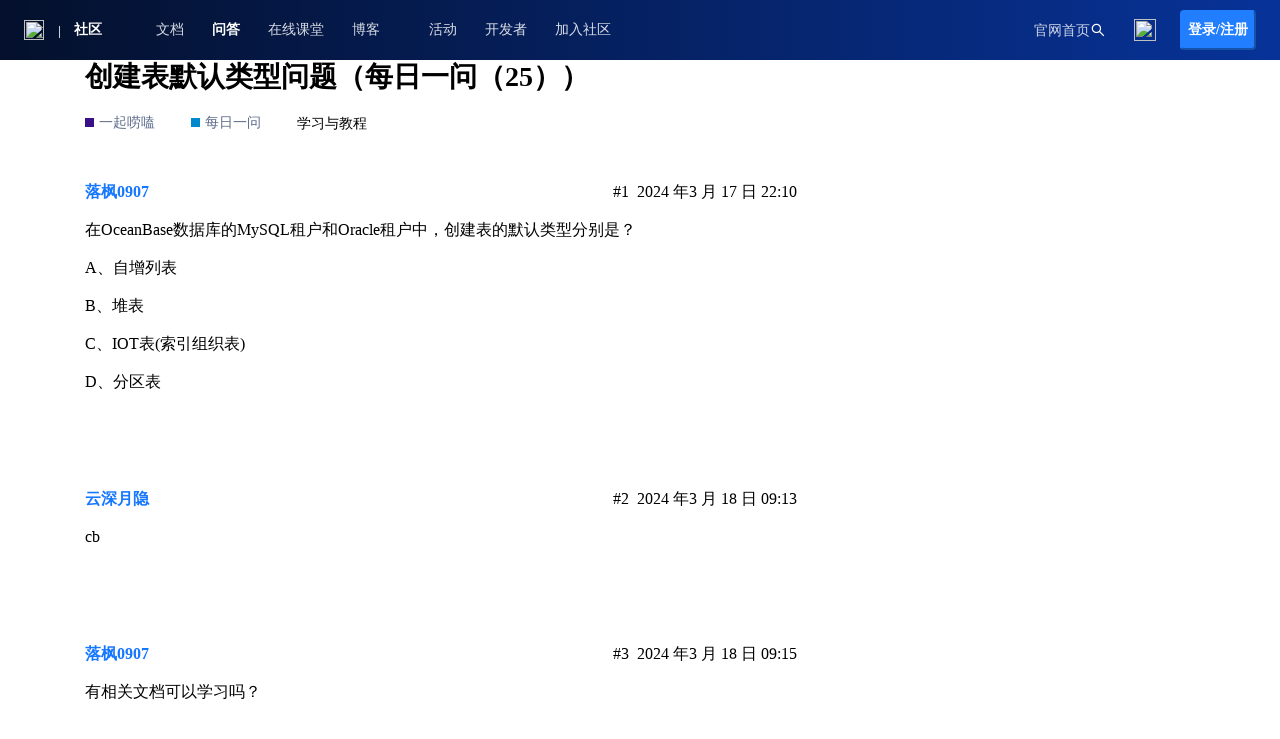

--- FILE ---
content_type: text/html; charset=utf-8
request_url: https://ask.oceanbase.com/t/topic/35606935
body_size: 18578
content:
<link rel="stylesheet" href="https://obcommunity-private-oss.oceanbase.com/bundel.css" as="script">

<!DOCTYPE html>
<html lang="zh-CN">
  <head>
    <meta charset="utf-8">
    <title>创建表默认类型问题（每日一问（25）） - 每日一问 - 社区问答- OceanBase社区-分布式数据库</title>
    <meta name="description" content="在OceanBase数据库的MySQL租户和Oracle租户中，创建表的默认类型分别是？ 
A、自增列表 
B、堆表 
C、IOT表(索引组织表) 
D、分区表">
    <meta name="generator" content="Discourse 2.9.0.beta3 - https://github.com/discourse/discourse version a4c21d8a6b67825601ba1a7ab04c923a0543396e">
<link rel="icon" type="image/png" href="https://ask.oceanbase.com/uploads/default/optimized/2X/f/f3f44760348d7f349a0b7f841df8e6f0cb8720c7_2_32x32.svg">
<link rel="apple-touch-icon" type="image/png" href="https://ask.oceanbase.com/uploads/default/optimized/2X/f/f3f44760348d7f349a0b7f841df8e6f0cb8720c7_2_180x180.svg">
<meta name="theme-color" content="#ffffff">
<meta name="viewport" content="width=device-width, initial-scale=1.0, minimum-scale=1.0, user-scalable=yes, viewport-fit=cover">
<link rel="canonical" href="https://ask.oceanbase.com/t/topic/35606935" />
<script type="application/ld+json">{"@context":"http://schema.org","@type":"WebSite","url":"https://ask.oceanbase.com","potentialAction":{"@type":"SearchAction","target":"https://ask.oceanbase.com/search?q={search_term_string}","query-input":"required name=search_term_string"}}</script>
<link rel="search" type="application/opensearchdescription+xml" href="https://ask.oceanbase.com/opensearch.xml" title="社区问答- OceanBase社区-分布式数据库 Search">

      <link href="/stylesheets/desktop_81168d69bf7fc49d57379d6da262c544a108a731.css?__ws=ask.oceanbase.com" media="all" rel="stylesheet" data-target="desktop"  />
      <link href="/stylesheets/desktop_theme_2_e1d65b86300b638b04ab47711c3e9ea4db1de7b2.css?__ws=ask.oceanbase.com" media="all" rel="stylesheet" data-target="desktop_theme" data-theme-id="2" data-theme-name="custom header links"/>
<link href="/stylesheets/desktop_theme_4_1b004387dcee1fc996f4e902aa0f424a1abdcee8.css?__ws=ask.oceanbase.com" media="all" rel="stylesheet" data-target="desktop_theme" data-theme-id="4" data-theme-name="discourse clickable topic"/>
<link href="/stylesheets/desktop_theme_5_d76133877b119ca0f57eda2c19dece0d45753c13.css?__ws=ask.oceanbase.com" media="all" rel="stylesheet" data-target="desktop_theme" data-theme-id="5" data-theme-name="discourse loading slider"/>
<link href="/stylesheets/desktop_theme_48_9df162d6540c907c3aad53a07d78e5fc52b1ccb3.css?__ws=ask.oceanbase.com" media="all" rel="stylesheet" data-target="desktop_theme" data-theme-id="48" data-theme-name="obsearchnextv4"/>
<link href="/stylesheets/desktop_theme_47_34263462f348b9730c0fbf71d4664f1771dfa0ca.css?__ws=ask.oceanbase.com" media="all" rel="stylesheet" data-target="desktop_theme" data-theme-id="47" data-theme-name="discourse-oceanbase-v4"/>
    <meta name="viewport" content="width=device-width,initial-scale=1.0,maximum-scale=1.0, user-scalable=0">
<meta name="msvalidate.01" content="3F4F4FCE0D5867EEFEE871B1DE59D247">
<script src="https://gw.alipayobjects.com/render/p/yuyan_npm/@alipay_ob-tm/1.0.5/dist/umd/ob-tm.min.js"></script>

  
  
  
  <!--day-->
  
  
  
  
  <!--antd-->
  
  
  <!--obbus-->
  
 <script src="/theme-javascripts/02bc3547a5a443225b5fd904b9da9e8d76876956.js?__ws=ask.oceanbase.com" data-theme-id="47"></script>
<!-- 埋点 -->
<script src="/theme-javascripts/a8b7733e52be3bbcddc84dc2c9e3fabdd7516c05.js?__ws=ask.oceanbase.com" data-theme-id="47"></script>
    
        <link rel="alternate nofollow" type="application/rss+xml" title="&#39;创建表默认类型问题（每日一问（25））&#39; 的 RSS Feed" href="https://ask.oceanbase.com/t/topic/35606935.rss" />
    <meta property="og:site_name" content="社区问答- OceanBase社区-分布式数据库" />
<meta property="og:type" content="website" />
<meta name="twitter:card" content="summary" />
<meta name="twitter:image" content="https://ask.oceanbase.com/uploads/default/original/2X/f/f3f44760348d7f349a0b7f841df8e6f0cb8720c7.svg" />
<meta property="og:image" content="https://ask.oceanbase.com/uploads/default/original/2X/f/f3f44760348d7f349a0b7f841df8e6f0cb8720c7.svg" />
<meta property="og:url" content="https://ask.oceanbase.com/t/topic/35606935" />
<meta name="twitter:url" content="https://ask.oceanbase.com/t/topic/35606935" />
<meta property="og:title" content="创建表默认类型问题（每日一问（25））" />
<meta name="twitter:title" content="创建表默认类型问题（每日一问（25））" />
<meta property="og:description" content="在OceanBase数据库的MySQL租户和Oracle租户中，创建表的默认类型分别是？  A、自增列表  B、堆表  C、IOT表(索引组织表)  D、分区表" />
<meta name="twitter:description" content="在OceanBase数据库的MySQL租户和Oracle租户中，创建表的默认类型分别是？  A、自增列表  B、堆表  C、IOT表(索引组织表)  D、分区表" />
<meta name="twitter:label1" value="阅读时间" />
<meta name="twitter:data1" value="1 mins 🕑" />
<meta name="twitter:label2" value="赞" />
<meta name="twitter:data2" value="3 ❤" />
<meta property="article:published_time" content="2024-03-17T22:10:05+08:00" />
<meta property="og:ignore_canonical" content="true" />

    <style>
      .topic-list td {
        padding-bottom: 10px;
      }
      p.excerpt {
        font-size: 12px;
        opacity: .8;
      }
      .topic-list .main-link a.title {
        padding:0;
      }
    </style>
    <script type="application/ld+json">{"@context":"http://schema.org","@type":"QAPage","name":"创建表默认类型问题（每日一问（25））","mainEntity":{"@type":"Question","name":"创建表默认类型问题（每日一问（25））","text":"在OceanBase数据库的MySQL租户和Oracle租户中，创建表的默认类型分别是？\n\nA、自增列表\n\nB、堆表\n\nC、IOT表(索引组织表)\n\nD、分区表","upvoteCount":0,"answerCount":0,"dateCreated":"2024-03-17T22:10:05.153+08:00","author":{"@type":"Person","name":"落枫0907"}}}</script>
  </head>
  <body class="crawler">
    <div class="d-header" style="display: none;"></div>
<div id="askheader"></div>

<meta name="baidu-site-verification" content="code-GYTA1wjkcc">
<meta property="og:image" content="https://mdn.alipayobjects.com/huamei_22khvb/afts/img/A*RphFQIYS8h4AAAAAAAAAAAAADiGDAQ/original">
<link rel="shortcut icon" href="https://gw.alipayobjects.com/mdn/ob_asset/afts/img/A*wjRrTr3Tc1sAAAAAAAAAAAAAARQnAQ">
<!-- <script type="text/discourse-plugin" version="0.8">
    api.replaceIcon('bars', 'mytheme-icon-menu');
    api.replaceIcon('search', 'mytheme-icon-search');
    api.replaceIcon('d-topic-share', 'mytheme-icon-link');
    api.replaceIcon('flag', 'mytheme-icon-flag');
    api.replaceIcon('bookmark', 'mytheme-icon-bookmark');
    api.replaceIcon('reply', 'mytheme-icon-reply');
    api.replaceIcon('d-tracking', 'mytheme-icon-bell');
    api.replaceIcon('share', 'mytheme-icon-share');
    api.replaceIcon('d-unliked', 'mytheme-icon-heart');
    api.replaceIcon('d-liked', 'mytheme-icon-like-heart');
    api.replaceIcon('heart', 'mytheme-icon-like-heart');
    api.replaceIcon('d-watching', 'mytheme-icon-d-watching');
    api.replaceIcon('chevron-up', 'mytheme-icon-chevron-up');
    api.replaceIcon('chevron-down', 'mytheme-icon-chevron-down');
    api.replaceIcon('arrow-down', 'mytheme-icon-down');
    api.replaceIcon('arrow-up', 'mytheme-icon-up');
    api.replaceIcon('caret-up', 'caret-down');
    api.replaceIcon('plus', 'mytheme-icon-add');
  </script> -->
  <!-- Google tag (gtag.js) -->
  <script async="" src="https://www.googletagmanager.com/gtag/js?id=G-T35KTM57DZ"></script>
  
  <!-- 百度 tag (gtag.js) -->
  
  

  

<!-- 蚂蚁埋点 -->

<script async="" src="https://ur.alipay.com/tracert_a3586.js"></script>

<script async="" src="https://gw.alipayobjects.com/os/lib/alipay/ofx-log/1.1.2/dist/ofx-sdk.umd.js"></script><script src="/theme-javascripts/305e3cf1c3505bd085c6915943af09c06dbd198f.js?__ws=ask.oceanbase.com" data-theme-id="47"></script>
    <div id="askheader" style="display:none">
    <div class="index_wrap__6Rj13"><a class="index_wrapitem__SiMJf" href="https://open.oceanbase.com/blog" target="_blank"><div class="index_title__Shyz7">全部博客</div><p>技术解析 ｜ 用户实践 ｜ 社区月报</p></a><a class="index_wrapitem__SiMJf" href="https://open.oceanbase.com/blog/topics" target="_blank"><div class="index_title__Shyz7">技术专题</div><p>专题详解 ｜案例库｜ 开发者故事</p></a><a class="index_wrapitem__SiMJf" href="https://open.oceanbase.com/blog/user/all" target="_blank"><div class="index_title__Shyz7">博主</div><p>成为博主 ｜技术分享</p></a></div>
    <div class="index_wrap__6Rj13"><a class="index_wrapitem__SiMJf" href="https://talent.antgroup.com/off-campus?search=OceanBase" target="_blank"><div class="index_title__Shyz7">招贤纳士</div><p>加入OceanBase｜招聘动态</p></a><a class="index_wrapitem__SiMJf" href="https://open.oceanbase.com/community/contribution" target="_blank"><div class="index_title__Shyz7">社区贡献</div><p>论坛答疑｜技术分享｜提Issue或建议</p></a><a class="index_wrapitem__SiMJf" href="https://open.oceanbase.com/community/organization" target="_blank"><div class="index_title__Shyz7">社区组织</div><p>加入用户组 ｜ 加入开发者组</p></a></div>
    <div class="g_global__SVeRN"><div class="index_header__yD9Yr"><div class="index_leftcontnet__HsUbY"><div class="index_logobox__e27OB"><img src="https://mdn.alipayobjects.com/huamei_22khvb/afts/img/A*KQZOR72YZEAAAAAAAAAAAAAADiGDAQ/original" alt="logo" style="cursor: pointer;"><a href="https://open.oceanbase.com" rel="noopener nofollow" target="_blank">社区</a></div><div class="index_objk__aWMBb"><ul><li><a href="https://www.oceanbase.com/docs" rel="noopenner noreffer" title="文档" target="_blank">文档</a></li><li><a href="https://ask.oceanbase.com" rel="noopenner noreffer" title="问答" target="_blank" style="font-weight: 700; color: rgb(255, 255, 255);">问答</a></li><li><a href="https://open.oceanbase.com/learning" rel="noopenner noreffer" title="在线课堂" target="_blank">在线课堂</a></li><li><span>博客<span class="index_kap__pxnOf"></span></span></li><li><a href="https://open.oceanbase.com/activities" rel="noopenner noreffer" title="活动" target="_blank">活动</a></li><li><a href="https://open.oceanbase.com/developer" rel="noopenner noreffer" title="开发者" target="_blank">开发者</a></li><li><span>加入社区<span class="index_kap__pxnOf"></span></span></li></ul></div></div><div class="index_rightcontnet__GXEqH" data-login="false"><a href="https://www.oceanbase.com" rel="noopener nofollow" target="_blank">官网首页</a><div class="index_nav_search__-ulTM"><span role="img" tabindex="-1" class="anticon"><svg width="16px" height="16px" viewBox="0 0 16 16" version="1.1" xmlns="http://www.w3.org/2000/svg"><title>Search</title><g id="页面-1" stroke="none" stroke-width="1" fill="none" fill-rule="evenodd"><g id="PC-海外大搜-一期" transform="translate(-1487.000000, -22.000000)"><g id="编组-4" transform="translate(1305.000000, 12.000000)"><g id="1.通用组件/2.Icon图标/1.Outlined线性/Search" transform="translate(182.000000, 10.000000)"><rect id="矩形" fill="#000000" fill-rule="nonzero" opacity="0" x="0" y="0" width="16" height="16"></rect><path d="M14.2125,13.3515625 L10.1546875,9.29375 C10.784375,8.4796875 11.125,7.484375 11.125,6.4375 C11.125,5.184375 10.6359375,4.009375 9.7515625,3.1234375 C8.8671875,2.2375 7.6890625,1.75 6.4375,1.75 C5.1859375,1.75 4.0078125,2.2390625 3.1234375,3.1234375 C2.2375,4.0078125 1.75,5.184375 1.75,6.4375 C1.75,7.6890625 2.2390625,8.8671875 3.1234375,9.7515625 C4.0078125,10.6375 5.184375,11.125 6.4375,11.125 C7.484375,11.125 8.478125,10.784375 9.2921875,10.15625 L13.35,14.2125 C13.4,14.2625 13.48125,14.2625 13.53125,14.2125 L14.2125,13.5328125 C14.2625,13.4828125 14.2625,13.4015625 14.2125,13.3515625 Z M8.9125,8.9125 C8.25,9.5734375 7.371875,9.9375 6.4375,9.9375 C5.503125,9.9375 4.625,9.5734375 3.9625,8.9125 C3.3015625,8.25 2.9375,7.371875 2.9375,6.4375 C2.9375,5.503125 3.3015625,4.6234375 3.9625,3.9625 C4.625,3.3015625 5.503125,2.9375 6.4375,2.9375 C7.371875,2.9375 8.2515625,3.3 8.9125,3.9625 C9.5734375,4.625 9.9375,5.503125 9.9375,6.4375 C9.9375,7.371875 9.5734375,8.2515625 8.9125,8.9125 Z" id="形状" fill="#FFFFFF"></path></g></g></g></g></svg></span></div><img src="https://mdn.alipayobjects.com/huamei_22khvb/afts/img/A*DOlNR7BrGEEAAAAAAAAAAAAADiGDAQ/original" alt="" class="index_hambuger__8Q1v1"></div></div></div></div>
    
    <div id="main-outlet" class="wrap">
        <div id="topic-title">
    <h1>
      <a href="/t/topic/35606935">创建表默认类型问题（每日一问（25））</a>
    </h1>

      <div class="topic-category" itemscope itemtype="http://schema.org/BreadcrumbList">
          <span itemprop="itemListElement" itemscope itemtype="http://schema.org/ListItem">
            <a href="https://ask.oceanbase.com/c/happy-communication/32" class="badge-wrapper bullet" itemprop="item">
              <span class='badge-category-bg' style='background-color: #391085'></span>
              <span class='badge-category clear-badge'>
                <span class='category-name' itemprop='name'>一起唠嗑</span>
              </span>
            </a>
            <meta itemprop="position" content="1" />
          </span>
          <span itemprop="itemListElement" itemscope itemtype="http://schema.org/ListItem">
            <a href="https://ask.oceanbase.com/c/happy-communication/31-category/31" class="badge-wrapper bullet" itemprop="item">
              <span class='badge-category-bg' style='background-color: #0088CC'></span>
              <span class='badge-category clear-badge'>
                <span class='category-name' itemprop='name'>每日一问</span>
              </span>
            </a>
            <meta itemprop="position" content="2" />
          </span>
      </div>

      <div class="topic-category">
        <div class='discourse-tags list-tags'>
            <a href='https://ask.oceanbase.com/tag/学习与教程' class='discourse-tag' rel="tag">学习与教程</a>
        </div>
      </div>
  </div>

  


      <div id='post_1' itemscope itemtype='http://schema.org/DiscussionForumPosting' class='topic-body crawler-post'>
        <div class='crawler-post-meta'>
          <div itemprop='publisher' itemscope itemtype="http://schema.org/Organization">
            <meta itemprop='name' content='OceanBase'>
              <div itemprop='logo' itemscope itemtype="http://schema.org/ImageObject">
                <meta itemprop='url' content='https://ask.oceanbase.com/uploads/default/original/2X/c/c55b20f436ef3b57f493c3bbbe85e9047446ef53.png'>
              </div>
          </div>
          <span class="creator" itemprop="author" itemscope itemtype="http://schema.org/Person">
            <a itemprop="url"><span itemprop='name'>落枫0907</span></a>
            
          </span>

          <link itemprop="mainEntityOfPage" href="https://ask.oceanbase.com/t/topic/35606935">


          <span class="crawler-post-infos">
              <time itemprop='datePublished' datetime='2024-03-17T22:10:05+08:00' class='post-time'>
                2024 年3 月 17 日 22:10
              </time>
              <meta itemprop='dateModified' content='2024-06-05T16:18:20+08:00'>
          <span itemprop='position'>#1</span>
          </span>
        </div>
        <div class='post' itemprop='articleBody'>
          <p>在OceanBase数据库的MySQL租户和Oracle租户中，创建表的默认类型分别是？</p>
<p>A、自增列表</p>
<p>B、堆表</p>
<p>C、IOT表(索引组织表)</p>
<p>D、分区表</p>
        </div>

        <meta itemprop='headline' content='创建表默认类型问题（每日一问（25））'>
          <meta itemprop='keywords' content='学习与教程'>

        <div itemprop="interactionStatistic" itemscope itemtype="http://schema.org/InteractionCounter">
           <meta itemprop="interactionType" content="http://schema.org/LikeAction"/>
           <meta itemprop="userInteractionCount" content="0" />
           <span class='post-likes'></span>
         </div>

         <div itemprop="interactionStatistic" itemscope itemtype="http://schema.org/InteractionCounter">
            <meta itemprop="interactionType" content="http://schema.org/CommentAction"/>
            <meta itemprop="userInteractionCount" content="0" />
          </div>

      </div>
      <div id='post_2' itemscope itemtype='http://schema.org/DiscussionForumPosting' class='topic-body crawler-post'>
        <div class='crawler-post-meta'>
          <div itemprop='publisher' itemscope itemtype="http://schema.org/Organization">
            <meta itemprop='name' content='OceanBase'>
              <div itemprop='logo' itemscope itemtype="http://schema.org/ImageObject">
                <meta itemprop='url' content='https://ask.oceanbase.com/uploads/default/original/2X/c/c55b20f436ef3b57f493c3bbbe85e9047446ef53.png'>
              </div>
          </div>
          <span class="creator" itemprop="author" itemscope itemtype="http://schema.org/Person">
            <a itemprop="url"><span itemprop='name'>云深月隐</span></a>
            
          </span>

          <link itemprop="mainEntityOfPage" href="https://ask.oceanbase.com/t/topic/35606935">


          <span class="crawler-post-infos">
              <time itemprop='datePublished' datetime='2024-03-18T09:13:45+08:00' class='post-time'>
                2024 年3 月 18 日 09:13
              </time>
              <meta itemprop='dateModified' content='2024-03-18T09:13:45+08:00'>
          <span itemprop='position'>#2</span>
          </span>
        </div>
        <div class='post' itemprop='articleBody'>
          <p>cb</p>
        </div>

        <meta itemprop='headline' content='创建表默认类型问题（每日一问（25））'>

        <div itemprop="interactionStatistic" itemscope itemtype="http://schema.org/InteractionCounter">
           <meta itemprop="interactionType" content="http://schema.org/LikeAction"/>
           <meta itemprop="userInteractionCount" content="0" />
           <span class='post-likes'></span>
         </div>

         <div itemprop="interactionStatistic" itemscope itemtype="http://schema.org/InteractionCounter">
            <meta itemprop="interactionType" content="http://schema.org/CommentAction"/>
            <meta itemprop="userInteractionCount" content="1" />
          </div>

      </div>
      <div id='post_3' itemscope itemtype='http://schema.org/DiscussionForumPosting' class='topic-body crawler-post'>
        <div class='crawler-post-meta'>
          <div itemprop='publisher' itemscope itemtype="http://schema.org/Organization">
            <meta itemprop='name' content='OceanBase'>
              <div itemprop='logo' itemscope itemtype="http://schema.org/ImageObject">
                <meta itemprop='url' content='https://ask.oceanbase.com/uploads/default/original/2X/c/c55b20f436ef3b57f493c3bbbe85e9047446ef53.png'>
              </div>
          </div>
          <span class="creator" itemprop="author" itemscope itemtype="http://schema.org/Person">
            <a itemprop="url"><span itemprop='name'>落枫0907</span></a>
            
          </span>

          <link itemprop="mainEntityOfPage" href="https://ask.oceanbase.com/t/topic/35606935">


          <span class="crawler-post-infos">
              <time itemprop='datePublished' datetime='2024-03-18T09:15:10+08:00' class='post-time'>
                2024 年3 月 18 日 09:15
              </time>
              <meta itemprop='dateModified' content='2024-03-18T09:15:10+08:00'>
          <span itemprop='position'>#3</span>
          </span>
        </div>
        <div class='post' itemprop='articleBody'>
          <p>有相关文档可以学习吗？</p>
        </div>

        <meta itemprop='headline' content='创建表默认类型问题（每日一问（25））'>

        <div itemprop="interactionStatistic" itemscope itemtype="http://schema.org/InteractionCounter">
           <meta itemprop="interactionType" content="http://schema.org/LikeAction"/>
           <meta itemprop="userInteractionCount" content="0" />
           <span class='post-likes'></span>
         </div>

         <div itemprop="interactionStatistic" itemscope itemtype="http://schema.org/InteractionCounter">
            <meta itemprop="interactionType" content="http://schema.org/CommentAction"/>
            <meta itemprop="userInteractionCount" content="0" />
          </div>

      </div>
      <div id='post_4' itemscope itemtype='http://schema.org/DiscussionForumPosting' class='topic-body crawler-post'>
        <div class='crawler-post-meta'>
          <div itemprop='publisher' itemscope itemtype="http://schema.org/Organization">
            <meta itemprop='name' content='OceanBase'>
              <div itemprop='logo' itemscope itemtype="http://schema.org/ImageObject">
                <meta itemprop='url' content='https://ask.oceanbase.com/uploads/default/original/2X/c/c55b20f436ef3b57f493c3bbbe85e9047446ef53.png'>
              </div>
          </div>
          <span class="creator" itemprop="author" itemscope itemtype="http://schema.org/Person">
            <a itemprop="url"><span itemprop='name'>Giant</span></a>
            
          </span>

          <link itemprop="mainEntityOfPage" href="https://ask.oceanbase.com/t/topic/35606935">

            <link itemprop="image" href="https://ask.oceanbase.com/uploads/default/original/2X/9/99d63a618232c483d8819553978426c72a5f355a.png">

          <span class="crawler-post-infos">
              <time itemprop='datePublished' datetime='2024-03-18T09:24:24+08:00' class='post-time'>
                2024 年3 月 18 日 09:24
              </time>
              <meta itemprop='dateModified' content='2024-03-18T09:24:24+08:00'>
          <span itemprop='position'>#4</span>
          </span>
        </div>
        <div class='post' itemprop='articleBody'>
          <p><div class="lightbox-wrapper"><a class="lightbox" href="https://ask.oceanbase.com/uploads/default/original/2X/9/99d63a618232c483d8819553978426c72a5f355a.png" data-download-href="https://ask.oceanbase.com/uploads/default/99d63a618232c483d8819553978426c72a5f355a" title="image"><img src="https://ask.oceanbase.com/uploads/default/optimized/2X/9/99d63a618232c483d8819553978426c72a5f355a_2_690x288.png" alt="image" data-base62-sha1="lWU28sJHmL0j5ctUWtfxwSM7mTE" width="690" height="288" srcset="https://ask.oceanbase.com/uploads/default/optimized/2X/9/99d63a618232c483d8819553978426c72a5f355a_2_690x288.png, https://ask.oceanbase.com/uploads/default/optimized/2X/9/99d63a618232c483d8819553978426c72a5f355a_2_1035x432.png 1.5x, https://ask.oceanbase.com/uploads/default/optimized/2X/9/99d63a618232c483d8819553978426c72a5f355a_2_1380x576.png 2x" data-small-upload="https://ask.oceanbase.com/uploads/default/optimized/2X/9/99d63a618232c483d8819553978426c72a5f355a_2_10x10.png"><div class="meta">
<svg class="fa d-icon d-icon-far-image svg-icon" aria-hidden="true"><use href="#far-image"></use></svg><span class="filename">image</span><span class="informations">1598×667 63.4 KB</span><svg class="fa d-icon d-icon-discourse-expand svg-icon" aria-hidden="true"><use href="#discourse-expand"></use></svg>
</div></a></div></p>
        </div>

        <meta itemprop='headline' content='创建表默认类型问题（每日一问（25））'>

        <div itemprop="interactionStatistic" itemscope itemtype="http://schema.org/InteractionCounter">
           <meta itemprop="interactionType" content="http://schema.org/LikeAction"/>
           <meta itemprop="userInteractionCount" content="0" />
           <span class='post-likes'></span>
         </div>

         <div itemprop="interactionStatistic" itemscope itemtype="http://schema.org/InteractionCounter">
            <meta itemprop="interactionType" content="http://schema.org/CommentAction"/>
            <meta itemprop="userInteractionCount" content="0" />
          </div>

      </div>
      <div id='post_5' itemscope itemtype='http://schema.org/DiscussionForumPosting' class='topic-body crawler-post'>
        <div class='crawler-post-meta'>
          <div itemprop='publisher' itemscope itemtype="http://schema.org/Organization">
            <meta itemprop='name' content='OceanBase'>
              <div itemprop='logo' itemscope itemtype="http://schema.org/ImageObject">
                <meta itemprop='url' content='https://ask.oceanbase.com/uploads/default/original/2X/c/c55b20f436ef3b57f493c3bbbe85e9047446ef53.png'>
              </div>
          </div>
          <span class="creator" itemprop="author" itemscope itemtype="http://schema.org/Person">
            <a itemprop="url"><span itemprop='name'>Giant</span></a>
            
          </span>

          <link itemprop="mainEntityOfPage" href="https://ask.oceanbase.com/t/topic/35606935">

            <link itemprop="image" href="https://ask.oceanbase.com/uploads/default/original/2X/b/b3ca4109b91cdd894acd50c7f200b88a36493805.png">

          <span class="crawler-post-infos">
              <time itemprop='datePublished' datetime='2024-03-18T09:26:40+08:00' class='post-time'>
                2024 年3 月 18 日 09:26
              </time>
              <meta itemprop='dateModified' content='2024-03-18T09:26:40+08:00'>
          <span itemprop='position'>#5</span>
          </span>
        </div>
        <div class='post' itemprop='articleBody'>
          <p><div class="lightbox-wrapper"><a class="lightbox" href="https://ask.oceanbase.com/uploads/default/original/2X/b/b3ca4109b91cdd894acd50c7f200b88a36493805.png" data-download-href="https://ask.oceanbase.com/uploads/default/b3ca4109b91cdd894acd50c7f200b88a36493805" title="image"><img src="https://ask.oceanbase.com/uploads/default/optimized/2X/b/b3ca4109b91cdd894acd50c7f200b88a36493805_2_690x341.png" alt="image" data-base62-sha1="pEuNg9iagRvmSI0bKSQIqX0iSHP" width="690" height="341" srcset="https://ask.oceanbase.com/uploads/default/optimized/2X/b/b3ca4109b91cdd894acd50c7f200b88a36493805_2_690x341.png, https://ask.oceanbase.com/uploads/default/optimized/2X/b/b3ca4109b91cdd894acd50c7f200b88a36493805_2_1035x511.png 1.5x, https://ask.oceanbase.com/uploads/default/original/2X/b/b3ca4109b91cdd894acd50c7f200b88a36493805.png 2x" data-small-upload="https://ask.oceanbase.com/uploads/default/optimized/2X/b/b3ca4109b91cdd894acd50c7f200b88a36493805_2_10x10.png"><div class="meta">
<svg class="fa d-icon d-icon-far-image svg-icon" aria-hidden="true"><use href="#far-image"></use></svg><span class="filename">image</span><span class="informations">1222×604 47.9 KB</span><svg class="fa d-icon d-icon-discourse-expand svg-icon" aria-hidden="true"><use href="#discourse-expand"></use></svg>
</div></a></div></p>
        </div>

        <meta itemprop='headline' content='创建表默认类型问题（每日一问（25））'>

        <div itemprop="interactionStatistic" itemscope itemtype="http://schema.org/InteractionCounter">
           <meta itemprop="interactionType" content="http://schema.org/LikeAction"/>
           <meta itemprop="userInteractionCount" content="0" />
           <span class='post-likes'></span>
         </div>

         <div itemprop="interactionStatistic" itemscope itemtype="http://schema.org/InteractionCounter">
            <meta itemprop="interactionType" content="http://schema.org/CommentAction"/>
            <meta itemprop="userInteractionCount" content="0" />
          </div>

      </div>
      <div id='post_6' itemscope itemtype='http://schema.org/DiscussionForumPosting' class='topic-body crawler-post'>
        <div class='crawler-post-meta'>
          <div itemprop='publisher' itemscope itemtype="http://schema.org/Organization">
            <meta itemprop='name' content='OceanBase'>
              <div itemprop='logo' itemscope itemtype="http://schema.org/ImageObject">
                <meta itemprop='url' content='https://ask.oceanbase.com/uploads/default/original/2X/c/c55b20f436ef3b57f493c3bbbe85e9047446ef53.png'>
              </div>
          </div>
          <span class="creator" itemprop="author" itemscope itemtype="http://schema.org/Person">
            <a itemprop="url"><span itemprop='name'>banjin</span></a>
            
          </span>

          <link itemprop="mainEntityOfPage" href="https://ask.oceanbase.com/t/topic/35606935">


          <span class="crawler-post-infos">
              <time itemprop='datePublished' datetime='2024-03-18T10:17:55+08:00' class='post-time'>
                2024 年3 月 18 日 10:17
              </time>
              <meta itemprop='dateModified' content='2024-03-18T10:17:55+08:00'>
          <span itemprop='position'>#6</span>
          </span>
        </div>
        <div class='post' itemprop='articleBody'>
          <p>都是索引组织表</p>
        </div>

        <meta itemprop='headline' content='创建表默认类型问题（每日一问（25））'>

        <div itemprop="interactionStatistic" itemscope itemtype="http://schema.org/InteractionCounter">
           <meta itemprop="interactionType" content="http://schema.org/LikeAction"/>
           <meta itemprop="userInteractionCount" content="0" />
           <span class='post-likes'></span>
         </div>

         <div itemprop="interactionStatistic" itemscope itemtype="http://schema.org/InteractionCounter">
            <meta itemprop="interactionType" content="http://schema.org/CommentAction"/>
            <meta itemprop="userInteractionCount" content="0" />
          </div>

      </div>
      <div id='post_7' itemscope itemtype='http://schema.org/DiscussionForumPosting' class='topic-body crawler-post'>
        <div class='crawler-post-meta'>
          <div itemprop='publisher' itemscope itemtype="http://schema.org/Organization">
            <meta itemprop='name' content='OceanBase'>
              <div itemprop='logo' itemscope itemtype="http://schema.org/ImageObject">
                <meta itemprop='url' content='https://ask.oceanbase.com/uploads/default/original/2X/c/c55b20f436ef3b57f493c3bbbe85e9047446ef53.png'>
              </div>
          </div>
          <span class="creator" itemprop="author" itemscope itemtype="http://schema.org/Person">
            <a itemprop="url"><span itemprop='name'>Giant</span></a>
            
          </span>

          <link itemprop="mainEntityOfPage" href="https://ask.oceanbase.com/t/topic/35606935">


          <span class="crawler-post-infos">
              <time itemprop='datePublished' datetime='2024-03-18T11:00:30+08:00' class='post-time'>
                2024 年3 月 18 日 11:00
              </time>
              <meta itemprop='dateModified' content='2024-03-18T11:00:30+08:00'>
          <span itemprop='position'>#7</span>
          </span>
        </div>
        <div class='post' itemprop='articleBody'>
          <p>按照文档 解释 应该都是索引组织表。 但是不知道文档写错了没。</p>
        </div>

        <meta itemprop='headline' content='创建表默认类型问题（每日一问（25））'>

        <div itemprop="interactionStatistic" itemscope itemtype="http://schema.org/InteractionCounter">
           <meta itemprop="interactionType" content="http://schema.org/LikeAction"/>
           <meta itemprop="userInteractionCount" content="0" />
           <span class='post-likes'></span>
         </div>

         <div itemprop="interactionStatistic" itemscope itemtype="http://schema.org/InteractionCounter">
            <meta itemprop="interactionType" content="http://schema.org/CommentAction"/>
            <meta itemprop="userInteractionCount" content="0" />
          </div>

      </div>
      <div id='post_8' itemscope itemtype='http://schema.org/DiscussionForumPosting' class='topic-body crawler-post'>
        <div class='crawler-post-meta'>
          <div itemprop='publisher' itemscope itemtype="http://schema.org/Organization">
            <meta itemprop='name' content='OceanBase'>
              <div itemprop='logo' itemscope itemtype="http://schema.org/ImageObject">
                <meta itemprop='url' content='https://ask.oceanbase.com/uploads/default/original/2X/c/c55b20f436ef3b57f493c3bbbe85e9047446ef53.png'>
              </div>
          </div>
          <span class="creator" itemprop="author" itemscope itemtype="http://schema.org/Person">
            <a itemprop="url"><span itemprop='name'>云深月隐</span></a>
            
          </span>

          <link itemprop="mainEntityOfPage" href="https://ask.oceanbase.com/t/topic/35606935">


          <span class="crawler-post-infos">
              <time itemprop='datePublished' datetime='2024-03-18T11:09:42+08:00' class='post-time'>
                2024 年3 月 18 日 11:09
              </time>
              <meta itemprop='dateModified' content='2024-03-18T11:09:42+08:00'>
          <span itemprop='position'>#8</span>
          </span>
        </div>
        <div class='post' itemprop='articleBody'>
          <p>我是看建表的语法，mysql的语法是有没有主键则使用隐藏主键，oracle的语法则没有这个说明，从兼容oracle来说，堆表和索引组织的表则性能上的表现应该是不同的。</p>
        </div>

        <meta itemprop='headline' content='创建表默认类型问题（每日一问（25））'>

        <div itemprop="interactionStatistic" itemscope itemtype="http://schema.org/InteractionCounter">
           <meta itemprop="interactionType" content="http://schema.org/LikeAction"/>
           <meta itemprop="userInteractionCount" content="0" />
           <span class='post-likes'></span>
         </div>

         <div itemprop="interactionStatistic" itemscope itemtype="http://schema.org/InteractionCounter">
            <meta itemprop="interactionType" content="http://schema.org/CommentAction"/>
            <meta itemprop="userInteractionCount" content="0" />
          </div>

      </div>
      <div id='post_9' itemscope itemtype='http://schema.org/DiscussionForumPosting' class='topic-body crawler-post'>
        <div class='crawler-post-meta'>
          <div itemprop='publisher' itemscope itemtype="http://schema.org/Organization">
            <meta itemprop='name' content='OceanBase'>
              <div itemprop='logo' itemscope itemtype="http://schema.org/ImageObject">
                <meta itemprop='url' content='https://ask.oceanbase.com/uploads/default/original/2X/c/c55b20f436ef3b57f493c3bbbe85e9047446ef53.png'>
              </div>
          </div>
          <span class="creator" itemprop="author" itemscope itemtype="http://schema.org/Person">
            <a itemprop="url"><span itemprop='name'>甫瑜</span></a>
            
          </span>

          <link itemprop="mainEntityOfPage" href="https://ask.oceanbase.com/t/topic/35606935">


          <span class="crawler-post-infos">
              <time itemprop='datePublished' datetime='2024-03-18T13:32:32+08:00' class='post-time'>
                2024 年3 月 18 日 13:32
              </time>
              <meta itemprop='dateModified' content='2024-03-18T13:32:32+08:00'>
          <span itemprop='position'>#9</span>
          </span>
        </div>
        <div class='post' itemprop='articleBody'>
          <p>有准确答案吗</p>
        </div>

        <meta itemprop='headline' content='创建表默认类型问题（每日一问（25））'>

        <div itemprop="interactionStatistic" itemscope itemtype="http://schema.org/InteractionCounter">
           <meta itemprop="interactionType" content="http://schema.org/LikeAction"/>
           <meta itemprop="userInteractionCount" content="0" />
           <span class='post-likes'></span>
         </div>

         <div itemprop="interactionStatistic" itemscope itemtype="http://schema.org/InteractionCounter">
            <meta itemprop="interactionType" content="http://schema.org/CommentAction"/>
            <meta itemprop="userInteractionCount" content="1" />
          </div>

      </div>
      <div id='post_10' itemscope itemtype='http://schema.org/DiscussionForumPosting' class='topic-body crawler-post'>
        <div class='crawler-post-meta'>
          <div itemprop='publisher' itemscope itemtype="http://schema.org/Organization">
            <meta itemprop='name' content='OceanBase'>
              <div itemprop='logo' itemscope itemtype="http://schema.org/ImageObject">
                <meta itemprop='url' content='https://ask.oceanbase.com/uploads/default/original/2X/c/c55b20f436ef3b57f493c3bbbe85e9047446ef53.png'>
              </div>
          </div>
          <span class="creator" itemprop="author" itemscope itemtype="http://schema.org/Person">
            <a itemprop="url"><span itemprop='name'>王利博</span></a>
            
          </span>

          <link itemprop="mainEntityOfPage" href="https://ask.oceanbase.com/t/topic/35606935">


          <span class="crawler-post-infos">
              <time itemprop='datePublished' datetime='2024-03-18T15:48:08+08:00' class='post-time'>
                2024 年3 月 18 日 15:48
              </time>
              <meta itemprop='dateModified' content='2024-03-18T15:48:08+08:00'>
          <span itemprop='position'>#10</span>
          </span>
        </div>
        <div class='post' itemprop='articleBody'>
          <p>在OB中创建的表，有主键的是索引组织表，没有主键的是堆表<br>
<a href="https://www.oceanbase.com/docs/common-oceanbase-database-cn-1000000000508138">可以参考下里面的查询读写。</a></p>
        </div>

        <meta itemprop='headline' content='创建表默认类型问题（每日一问（25））'>

        <div itemprop="interactionStatistic" itemscope itemtype="http://schema.org/InteractionCounter">
           <meta itemprop="interactionType" content="http://schema.org/LikeAction"/>
           <meta itemprop="userInteractionCount" content="0" />
           <span class='post-likes'></span>
         </div>

         <div itemprop="interactionStatistic" itemscope itemtype="http://schema.org/InteractionCounter">
            <meta itemprop="interactionType" content="http://schema.org/CommentAction"/>
            <meta itemprop="userInteractionCount" content="1" />
          </div>

      </div>
      <div id='post_11' itemscope itemtype='http://schema.org/DiscussionForumPosting' class='topic-body crawler-post'>
        <div class='crawler-post-meta'>
          <div itemprop='publisher' itemscope itemtype="http://schema.org/Organization">
            <meta itemprop='name' content='OceanBase'>
              <div itemprop='logo' itemscope itemtype="http://schema.org/ImageObject">
                <meta itemprop='url' content='https://ask.oceanbase.com/uploads/default/original/2X/c/c55b20f436ef3b57f493c3bbbe85e9047446ef53.png'>
              </div>
          </div>
          <span class="creator" itemprop="author" itemscope itemtype="http://schema.org/Person">
            <a itemprop="url"><span itemprop='name'>兹拉坦</span></a>
            
          </span>

          <link itemprop="mainEntityOfPage" href="https://ask.oceanbase.com/t/topic/35606935">


          <span class="crawler-post-infos">
              <time itemprop='datePublished' datetime='2024-03-18T16:51:11+08:00' class='post-time'>
                2024 年3 月 18 日 16:51
              </time>
              <meta itemprop='dateModified' content='2024-03-18T16:51:11+08:00'>
          <span itemprop='position'>#11</span>
          </span>
        </div>
        <div class='post' itemprop='articleBody'>
          <p>分别是 c 和 c ？<br>
OB 的实现里暂时还没有堆表，只有索引组织表。</p>
        </div>

        <meta itemprop='headline' content='创建表默认类型问题（每日一问（25））'>

        <div itemprop="interactionStatistic" itemscope itemtype="http://schema.org/InteractionCounter">
           <meta itemprop="interactionType" content="http://schema.org/LikeAction"/>
           <meta itemprop="userInteractionCount" content="1" />
           <span class='post-likes'>1 个赞</span>
         </div>

         <div itemprop="interactionStatistic" itemscope itemtype="http://schema.org/InteractionCounter">
            <meta itemprop="interactionType" content="http://schema.org/CommentAction"/>
            <meta itemprop="userInteractionCount" content="0" />
          </div>

      </div>
      <div id='post_12' itemscope itemtype='http://schema.org/DiscussionForumPosting' class='topic-body crawler-post'>
        <div class='crawler-post-meta'>
          <div itemprop='publisher' itemscope itemtype="http://schema.org/Organization">
            <meta itemprop='name' content='OceanBase'>
              <div itemprop='logo' itemscope itemtype="http://schema.org/ImageObject">
                <meta itemprop='url' content='https://ask.oceanbase.com/uploads/default/original/2X/c/c55b20f436ef3b57f493c3bbbe85e9047446ef53.png'>
              </div>
          </div>
          <span class="creator" itemprop="author" itemscope itemtype="http://schema.org/Person">
            <a itemprop="url"><span itemprop='name'>兹拉坦</span></a>
            
          </span>

          <link itemprop="mainEntityOfPage" href="https://ask.oceanbase.com/t/topic/35606935">


          <span class="crawler-post-infos">
              <time itemprop='datePublished' datetime='2024-03-18T16:53:42+08:00' class='post-time'>
                2024 年3 月 18 日 16:53
              </time>
              <meta itemprop='dateModified' content='2024-03-18T16:53:42+08:00'>
          <span itemprop='position'>#12</span>
          </span>
        </div>
        <div class='post' itemprop='articleBody'>
          <p>在 OB 里面，没主键的表其实也是索引组织表，因为 OB 会偷偷给你的无主键表上建一个隐藏的自增列，并在这个隐藏的列上创建一个隐藏的主键。可以查 oceanbase.__all_table 和 oceanbase.__all_column 这两张存元数据的内部表看看~</p>
        </div>

        <meta itemprop='headline' content='创建表默认类型问题（每日一问（25））'>

        <div itemprop="interactionStatistic" itemscope itemtype="http://schema.org/InteractionCounter">
           <meta itemprop="interactionType" content="http://schema.org/LikeAction"/>
           <meta itemprop="userInteractionCount" content="2" />
           <span class='post-likes'>2 个赞</span>
         </div>

         <div itemprop="interactionStatistic" itemscope itemtype="http://schema.org/InteractionCounter">
            <meta itemprop="interactionType" content="http://schema.org/CommentAction"/>
            <meta itemprop="userInteractionCount" content="0" />
          </div>

      </div>





    </div>

    <div id="askfooter"><div class="g_global__SVeRN"><footer id="footEle" class="index_container__f7qlw"><div class="index_footer__ximdk"><section class="index_footer-navigation__5cJSk"><ul class="index_type__iqtMR"><li class="index_item__iPIq8"><p class="index_item-title__BAuun">新手体验</p><ul class="index_item-children__-EUNt"><li class="index_sub-child__ROaPk"><a href="https://open.oceanbase.com/quickStart" data-aspm-click="ca57648.da50207_0" data-aspm-desc="footer-页脚链接点击_N" data-aspm-param="linkname=快速上手" data-aspm-expo="true" target="_blank">快速上手</a></li><li class="index_sub-child__ROaPk"><a href="https://www.oceanbase.com/softwarecenter" data-aspm-click="ca57648.da50207_1" data-aspm-desc="footer-页脚链接点击_N" data-aspm-param="linkname=软件下载" data-aspm-expo="true" target="_blank">软件下载</a></li><li class="index_sub-child__ROaPk"><a href="https://www.oceanbase.com/free-trial" data-aspm-click="ca57648.da50207_2" data-aspm-desc="footer-页脚链接点击_N" data-aspm-param="linkname=免费试用" data-aspm-expo="true" target="_blank">免费试用</a></li><li class="index_sub-child__ROaPk"><a href="https://www.oceanbase.com/demo" data-aspm-click="ca57648.da50207_3" data-aspm-desc="footer-页脚链接点击_N" data-aspm-param="linkname=在线体验" data-aspm-expo="true" target="_blank">在线体验</a></li></ul></li><li class="index_item__iPIq8"><p class="index_item-title__BAuun">学习</p><ul class="index_item-children__-EUNt"><li class="index_sub-child__ROaPk"><a href="https://open.oceanbase.com/blog" data-aspm-click="ca57648.da50207_0" data-aspm-desc="footer-页脚链接点击_N" data-aspm-param="linkname=博客" data-aspm-expo="true" target="_blank">博客</a></li><li class="index_sub-child__ROaPk"><a href="https://open.oceanbase.com/learning#ebook" data-aspm-click="ca57648.da50207_1" data-aspm-desc="footer-页脚链接点击_N" data-aspm-param="linkname=电子书" data-aspm-expo="true" target="_blank">电子书</a></li><li class="index_sub-child__ROaPk"><a href="https://open.oceanbase.com/learning" data-aspm-click="ca57648.da50207_2" data-aspm-desc="footer-页脚链接点击_N" data-aspm-param="linkname=在线课堂" data-aspm-expo="true" target="_blank">在线课堂</a></li><li class="index_sub-child__ROaPk"><a href="https://www.oceanbase.com/training" data-aspm-click="ca57648.da50207_3" data-aspm-desc="footer-页脚链接点击_N" data-aspm-param="linkname=培训认证" data-aspm-expo="true" target="_blank">培训认证</a></li></ul></li><li class="index_item__iPIq8"><p class="index_item-title__BAuun">互动</p><ul class="index_item-children__-EUNt"><li class="index_sub-child__ROaPk"><a href="https://open.oceanbase.com/activities" data-aspm-click="ca57648.da50207_0" data-aspm-desc="footer-页脚链接点击_N" data-aspm-param="linkname=活动" data-aspm-expo="true" target="_blank">活动</a></li><li class="index_sub-child__ROaPk"><a href="https://open.oceanbase.com/competition" data-aspm-click="ca57648.da50207_1" data-aspm-desc="footer-页脚链接点击_N" data-aspm-param="linkname=数据库大赛" data-aspm-expo="true" target="_blank">数据库大赛</a></li><li class="index_sub-child__ROaPk"><a href="https://open.oceanbase.com/coinmarket" data-aspm-click="ca57648.da50207_2" data-aspm-desc="footer-页脚链接点击_N" data-aspm-param="linkname=积分兑换" data-aspm-expo="true" target="_blank">积分兑换</a></li><li class="index_sub-child__ROaPk"><a href="https://open.oceanbase.com/train" data-aspm-click="ca57648.da50207_3" data-aspm-desc="footer-页脚链接点击_N" data-aspm-param="linkname=训练营" data-aspm-expo="true" target="_blank">训练营</a></li></ul></li><li class="index_item__iPIq8"><p class="index_item-title__BAuun">技术支持</p><ul class="index_item-children__-EUNt"><li class="index_sub-child__ROaPk"><a href="https://ask.oceanbase.com/" data-aspm-click="ca57648.da50207_0" data-aspm-desc="footer-页脚链接点击_N" data-aspm-param="linkname=问答" data-aspm-expo="true" target="_blank">问答</a></li><li class="index_sub-child__ROaPk"><a href="https://www.oceanbase.com/docs" data-aspm-click="ca57648.da50207_1" data-aspm-desc="footer-页脚链接点击_N" data-aspm-param="linkname=文档" data-aspm-expo="true" target="_blank">文档</a></li><li class="index_sub-child__ROaPk"><a href="https://www.oceanbase.com/knowledge-base" data-aspm-click="ca57648.da50207_2" data-aspm-desc="footer-页脚链接点击_N" data-aspm-param="linkname=知识库" data-aspm-expo="true" target="_blank">知识库</a></li><li class="index_sub-child__ROaPk"><a href="https://oceanbase.github.io/" data-aspm-click="ca57648.da50207_3" data-aspm-desc="footer-页脚链接点击_N" data-aspm-param="linkname=GitBook" data-aspm-expo="true" target="_blank">GitBook</a></li></ul></li><li class="index_item__iPIq8"><p class="index_item-title__BAuun">加入社区</p><ul class="index_item-children__-EUNt"><li class="index_sub-child__ROaPk"><a href="https://github.com/oceanbase/oceanbase" data-aspm-click="ca57648.da50207_0" data-aspm-desc="footer-页脚链接点击_N" data-aspm-param="linkname=开源代码贡献" data-aspm-expo="true" target="_blank">开源代码贡献</a></li><li class="index_sub-child__ROaPk"><a href="https://open.oceanbase.com/community/contribution" data-aspm-click="ca57648.da50207_1" data-aspm-desc="footer-页脚链接点击_N" data-aspm-param="linkname=参与社区共建" data-aspm-expo="true" target="_blank">参与社区共建</a></li><li class="index_sub-child__ROaPk"><a href="https://www.oceanbase.com/product/doc-contribute/cooperate#10000000001453846" data-aspm-click="ca57648.da50207_2" data-aspm-desc="footer-页脚链接点击_N" data-aspm-param="linkname=参与文档共建" data-aspm-expo="true" target="_blank">参与文档共建</a></li></ul></li></ul><div class="index_contact-us__osA0q"><p class="index_contact-title__o5X0r">联系我们</p><div class="index_img-content__ikajL"><div class="index_concatContainer__RR64R"><div class="index_imgContainer__Etb22" id="socialTooltip"><img src="https://mdn.alipayobjects.com/huamei_22khvb/afts/img/A*PZEFQJaA0NIAAAAAAAAAAAAADiGDAQ/original" alt="社区小助手" class="index_imgItem__IIETn"><div class="ant5-tooltip ant5-tooltip-hidden css-1jevotl ant5-tooltip-placement-top" style="--arrow-x: 80px; --arrow-y: 166px; inset: auto auto 272px 753px; box-sizing: border-box; --antd-arrow-background-color: #fff; pointer-events: none;"><div class="ant5-tooltip-arrow" style="position: absolute; bottom: 0px; left: 80px;"></div><div class="ant5-tooltip-content"><div class="ant5-tooltip-inner" role="tooltip" style="background: rgb(255, 255, 255);"><img src="https://mdn.alipayobjects.com/huamei_22khvb/afts/img/A*PZEFQJaA0NIAAAAAAAAAAAAADiGDAQ/original" alt="社区小助手" style="width: 144px; height: 144px;"></div></div></div></div><span>社区小助手</span></div><div id="dingdingTooltip" class="index_concatContainer__RR64R"><div class="index_imgContainer__Etb22"><img src="https://mdn.alipayobjects.com/huamei_22khvb/afts/img/A*myRcTpIBxKUAAAAAAAAAAAAADiGDAQ/original" alt="钉钉技术答疑群" class="index_imgItem__IIETn"></div><span>钉钉技术答疑群 </span></div><div id="githubTooltip" class="index_concatContainer__RR64R"><div class="index_imgContainer__Etb22" style="background-color: rgb(255, 255, 255); border: 4px solid rgb(142, 190, 249);"><span role="img" aria-label="github" class="anticon anticon-github" style="background-color: rgb(255, 255, 255); color: rgb(1, 129, 253); font-size: 20px;"><svg viewBox="64 64 896 896" focusable="false" data-icon="github" width="1em" height="1em" fill="currentColor" aria-hidden="true"><path d="M511.6 76.3C264.3 76.2 64 276.4 64 523.5 64 718.9 189.3 885 363.8 946c23.5 5.9 19.9-10.8 19.9-22.2v-77.5c-135.7 15.9-141.2-73.9-150.3-88.9C215 726 171.5 718 184.5 703c30.9-15.9 62.4 4 98.9 57.9 26.4 39.1 77.9 32.5 104 26 5.7-23.5 17.9-44.5 34.7-60.8-140.6-25.2-199.2-111-199.2-213 0-49.5 16.3-95 48.3-131.7-20.4-60.5 1.9-112.3 4.9-120 58.1-5.2 118.5 41.6 123.2 45.3 33-8.9 70.7-13.6 112.9-13.6 42.4 0 80.2 4.9 113.5 13.9 11.3-8.6 67.3-48.8 121.3-43.9 2.9 7.7 24.7 58.3 5.5 118 32.4 36.8 48.9 82.7 48.9 132.3 0 102.2-59 188.1-200 212.9a127.5 127.5 0 0138.1 91v112.5c.8 9 0 17.9 15 17.9 177.1-59.7 304.6-227 304.6-424.1 0-247.2-200.4-447.3-447.5-447.3z"></path></svg></span></div><span>GitHub</span></div></div><button data-aspm-click="ca57648.da50208" data-aspm-desc="footer-快速上手" data-aspm-param="" data-aspm-expo="true" type="button" class="ant-btn css-1jevotl ant-btn-primary index_footer-btn__cNjHz"><span>快速上手</span></button></div></section><div class="ant-divider css-1jevotl ant-divider-horizontal index_specialDivider__a8ldQ" role="separator"></div><section class="index_copyright__WgSGj">ICP备案: 京ICP备20024574号-1 | <a href="https://www.oceanbase.com/legal/service-agreement" target="_blank">网站服务协议</a> | <a href="https://www.oceanbase.com/legal/privacy" target="_blank">隐私协议</a> | OceanBase 版权所有 © 2024 基础资源和备案服务由阿里云提供 </section></div></footer></div></div>
    
    <svg width="0" height="0" class="hidden">
  <symbol version="1.1" xmlns="http://www.w3.org/2000/svg" xmlns:xlink="http://www.w3.org/1999/xlink" viewBox="0 0 16 15.9999992" id="z-like">
    <path d="M7.99924958,14.9611247 C7.87103013,14.9611247 7.74804459,14.9102838 7.6574996,14.8194992 L1.24412493,8.40637456 C-0.414624978,6.74762464 -0.414624978,4.04862479 1.24387493,2.39037487 L1.34937493,2.28462488 C2.15349989,1.48124992 3.22174983,1.03899995 4.35812477,1.03899995 C5.49449971,1.03899995 6.56274965,1.48124992 7.36612461,2.28462488 L7.99912458,2.91724985 L8.63187454,2.28462488 C9.4348745,1.48124992 10.5031244,1.03899995 11.6397494,1.03899995 C12.7764993,1.03899995 13.8447493,1.48124992 14.6479992,2.28462488 L14.7542492,2.39087487 C15.5577492,3.19387483 16.0004992,4.26199977 15.9999996,5.39874971 C15.9999996,6.53487465 15.5577492,7.6031246 14.7542492,8.40649956 L8.34087456,14.8197492 C8.25033475,14.9104348 8.12739521,14.961311 7.99924958,14.9611247 Z M4.35812477,2.00562489 C3.47987482,2.00562489 2.65424986,2.34737488 2.03337489,2.96812484 L1.9278749,3.07387484 C0.645874966,4.35537477 0.645999966,6.44087466 1.9276249,7.72287459 L7.99924958,13.7942493 L14.0708743,7.72287459 C14.6916242,7.10212462 15.0333742,6.27662467 15.0333742,5.39862471 C15.0333742,4.52012476 14.6916242,3.6949998 14.0708743,3.07474984 L13.9646243,2.96799984 C13.3438743,2.34724988 12.5183743,2.00549989 11.6397494,2.00549989 C10.7613744,2.00549989 9.93624948,2.34724988 9.31549951,2.96799984 L8.34087456,3.94224979 C8.25024431,4.03290161 8.12731036,4.08383109 7.99912458,4.08383109 C7.87093879,4.08383109 7.74800485,4.03290161 7.6573746,3.94224979 L6.68262465,2.96837484 C6.06199968,2.34737488 5.23637472,2.00562489 4.35812477,2.00562489 Z" id="形状"></path>
  </symbol>

  <symbol version="1.1" xmlns="http://www.w3.org/2000/svg" xmlns:xlink="http://www.w3.org/1999/xlink" viewBox="0 0 15.9999688 13.9221253" id="z-liked">
    <path d="M7.99924958,14.9611247 C7.87103013,14.9611247 7.74804459,14.9102838 7.6574996,14.8194992 L1.24412493,8.40637456 C-0.414624978,6.74762464 -0.414624978,4.04862479 1.24387493,2.39037487 L1.34937493,2.28462488 C2.15349989,1.48124992 3.22174983,1.03899995 4.35812477,1.03899995 C5.49449971,1.03899995 6.56274965,1.48124992 7.36612461,2.28462488 L7.99912458,2.91724985 L8.63187454,2.28462488 C9.4348745,1.48124992 10.5031244,1.03899995 11.6397494,1.03899995 C12.7764993,1.03899995 13.8447493,1.48124992 14.6479992,2.28462488 L14.7542492,2.39087487 C15.5577492,3.19387483 16.0004992,4.26199977 15.9999996,5.39874971 C15.9999996,6.53487465 15.5577492,7.6031246 14.7542492,8.40649956 L8.34087456,14.8197492 C8.25033475,14.9104348 8.12739521,14.961311 7.99924958,14.9611247 Z" id="形状" fill="#0067FA"></path>
  </symbol>

  <symbol version="1.1" xmlns="http://www.w3.org/2000/svg" xmlns:xlink="http://www.w3.org/1999/xlink" viewBox="0 0 16 16" id="message-outlined">
    <path d="M7.25,8 C7.25,8.41421356 7.58578644,8.75 8,8.75 C8.41421356,8.75 8.75,8.41421356 8.75,8 C8.75,7.58578644 8.41421356,7.25 8,7.25 C7.58578644,7.25 7.25,7.58578644 7.25,8 Z M10.375,8 C10.375,8.41421356 10.7107864,8.75 11.125,8.75 C11.5392136,8.75 11.875,8.41421356 11.875,8 C11.875,7.58578644 11.5392136,7.25 11.125,7.25 C10.7107864,7.25 10.375,7.58578644 10.375,8 Z M4.125,8 C4.125,8.41421356 4.46078644,8.75 4.875,8.75 C5.28921356,8.75 5.625,8.41421356 5.625,8 C5.625,7.58578644 5.28921356,7.25 4.875,7.25 C4.46078644,7.25 4.125,7.58578644 4.125,8 Z M14.45625,5.2875 C14.103125,4.4484375 13.596875,3.6953125 12.9515625,3.0484375 C12.30625,2.403125 11.553125,1.8953125 10.7125,1.54375 C9.853125,1.1828125 8.940625,1 8,1 L7.96875,1 C7.021875,1.0046875 6.1046875,1.1921875 5.2421875,1.5609375 C4.409375,1.9171875 3.6625,2.4234375 3.0234375,3.06875 C2.384375,3.7140625 1.8828125,4.4640625 1.5359375,5.3 C1.1765625,6.165625 0.9953125,7.0859375 0.999911355,8.0328125 C1.0046875,9.1171875 1.2640625,10.19375 1.75,11.15625 L1.75,13.53125 C1.75,13.928125 2.071875,14.25 2.46875,14.25 L4.8453125,14.25 C5.8078125,14.7359375 6.884375,14.9953125 7.96875,15 L8.0015625,15 C8.9375,15 9.8453125,14.81875 10.7,14.4640625 C11.5359375,14.115625 12.2875,13.615625 12.93125,12.9765625 C13.5765625,12.3375 14.084375,11.590625 14.4390625,10.7578125 C14.8078125,9.8953125 14.9953125,8.978125 15.0000872,8.03125 C15.0046875,7.0796875 14.8203125,6.15625 14.45625,5.2875 L14.45625,5.2875 Z M12.0953125,12.13125 C11,13.215625 9.546875,13.8125 8,13.8125 L7.9734375,13.8125 C7.03125,13.8078125 6.0953125,13.5734375 5.26875,13.1328125 L5.1375,13.0625 L2.9375,13.0625 L2.9375,10.8625 L2.8671875,10.73125 C2.4265625,9.9046875 2.1921875,8.96875 2.18745128,8.0265625 C2.18125,6.46875 2.7765625,5.00625 3.86875,3.9046875 C4.959375,2.803125 6.4171875,2.19375 7.975,2.1875 L8.0015625,2.1875 C8.7828125,2.1875 9.540625,2.3390625 10.2546875,2.6390625 C10.9515625,2.93125 11.5765625,3.3515625 12.1140625,3.8890625 C12.65,4.425 13.071875,5.0515625 13.3640625,5.7484375 C13.6671875,6.4703125 13.81875,7.2359375 13.8156724,8.0265625 C13.80625,9.5828125 13.1953125,11.040625 12.0953125,12.13125 Z" id="形状"></path>
  </symbol>

  <symbol version="1.1" xmlns="http://www.w3.org/2000/svg" xmlns:xlink="http://www.w3.org/1999/xlink" viewBox="0 0 16 16" id="jubao">
    <path d="M13.3923363,1.95907738 C13.3529762,1.95907738 13.3119048,1.96421131 13.2708333,1.97447917 C12.6205357,2.13191964 11.9702381,2.19352679 11.3199405,2.19352679 C9.10721726,2.19352679 6.89449405,1.48504464 4.68005952,1.48504464 C4.18891369,1.48504464 3.69947917,1.52611607 3.20833333,1.61168155 L3.20833333,1.36011905 C3.20833333,1.09486607 2.99441964,0.880952381 2.72916667,0.880952381 C2.46391369,0.880952381 2.25,1.09486607 2.25,1.36011905 L2.25,14.639881 C2.25,14.9051339 2.46391369,15.1190476 2.72916667,15.1190476 C2.99441964,15.1190476 3.20833333,14.9051339 3.20833333,14.639881 L3.20833333,9.27834821 C3.69947917,9.19278274 4.18891369,9.15171131 4.68005952,9.15171131 C6.89278274,9.15171131 9.10550595,9.86019345 11.3199405,9.86019345 C11.9702381,9.86019345 12.6205357,9.79858631 13.2708333,9.64114583 C13.534375,9.57782738 13.75,9.29203869 13.75,9.02678571 L13.75,2.31845238 C13.75,2.09598214 13.5976935,1.95907738 13.3923363,1.95907738 Z M12.7916667,8.76495536 C12.334747,8.85736607 11.8504464,8.90186012 11.3199405,8.90186012 C10.2897321,8.90186012 9.25096726,8.7358631 8.15230655,8.55959821 C7.02797619,8.37991071 5.86428571,8.19337798 4.68177083,8.19337798 C4.16666667,8.19337798 3.67723214,8.22931548 3.21004464,8.30119048 L3.21004464,2.58028274 C3.6686756,2.48958333 4.1546875,2.44337798 4.68177083,2.44337798 C5.71197917,2.44337798 6.75074405,2.609375 7.84940476,2.78563988 C8.97373512,2.96532738 10.1374256,3.15186012 11.3199405,3.15186012 C11.8384673,3.15186012 12.3244792,3.11592262 12.7916667,3.04404762 L12.7916667,8.76495536 Z" id="形状"></path>
  </symbol>

  <symbol version="1.1" xmlns="http://www.w3.org/2000/svg" xmlns:xlink="http://www.w3.org/1999/xlink" viewBox="0 0 14 14" id="z-share">
    <path d="M13.5450712,0.0989647969 C13.3931901,-0.018119669 13.1858609,-0.0325672721 13.0192087,0.0623204198 L12.6781341,0.259636297 L11.7454251,0.79833996 L10.3701647,1.59386746 L8.68702899,2.56791886 L6.84979893,3.63029259 L4.99518629,4.70300192 L3.26585357,5.7032055 L1.80415008,6.54868837 L0.74913654,7.15942799 C0.583297244,7.25542373 0.416048548,7.34954027 0.251305451,7.44741521 L0.229851264,7.4597866 C-0.0864805382,7.64285189 -0.0665923506,8.08994461 0.229851264,8.27739469 L1.3020908,8.95562887 L3.00354873,10.0316268 L3.39504849,10.2793678 C3.60473576,10.412008 3.92623536,10.3302628 4.04274569,10.1096136 C4.16614641,9.8761231 4.09677265,9.60332607 3.87299139,9.46191635 L2.80059526,8.78368218 L1.38258315,7.88683454 L1.98126457,7.54059215 L3.35605511,6.74537785 L5.03966066,5.77163966 L6.87689072,4.70895272 L8.73150336,3.63593019 L10.4608361,2.63557001 L11.270301,2.16749291 L10.4503439,3.16973228 C9.97083499,3.75593791 9.49137829,4.34219575 9.01197378,4.92850578 L7.55559469,6.70967307 L6.2553457,8.29947528 L5.28442631,9.48712894 C5.13095841,9.67504882 4.9767075,9.8629687 4.823866,10.0508886 C4.73867565,10.1556539 4.67321689,10.2619853 4.66914529,10.4062138 C4.6677359,10.4569521 4.66914529,10.5081603 4.66914529,10.5590553 L4.66914529,13.529912 C4.67147795,13.7202563 4.7870117,13.8908996 4.96287717,13.9637537 C5.13874265,14.0366079 5.34110349,13.9976559 5.47735739,13.8647226 L6.2611399,13.0817231 L7.51174672,11.8309597 L7.59161267,11.7510937 L8.63957922,12.1150319 L10.7107695,12.8341387 L11.185737,12.9991949 C11.4088919,13.0765553 11.7291387,12.9097764 11.7681321,12.668456 L11.8201232,12.3460168 C11.867312,12.0536969 11.914292,11.7613771 11.9610631,11.4690573 C12.0309067,11.0362152 12.1006981,10.6034774 12.1704372,10.1708441 L12.4260083,8.5868361 C12.5193418,8.00835606 12.6126231,7.42992822 12.7058523,6.85155258 C12.7998122,6.26764375 12.8940332,5.68368271 12.9885151,5.09966948 L13.2516029,3.4641401 L13.4749144,2.08245916 C13.5286804,1.75015417 13.5822897,1.41779697 13.6357425,1.08538758 C13.6609551,0.928787679 13.6867941,0.772187777 13.7113803,0.616684074 L13.7146688,0.596012887 C13.7459888,0.402768607 13.7085615,0.225184318 13.5450712,0.0989647969 Z M12.3987599,2.84306488 L12.1431888,4.4270729 C12.0498553,5.00555294 11.9565739,5.58398077 11.8633448,6.16235641 C11.7693849,6.74636965 11.6751639,7.33033068 11.580682,7.91423952 L11.3171243,9.5482029 L11.0944393,10.929414 L10.9359602,11.9112954 L10.1373007,11.633957 L8.06642357,10.9146936 L7.59129947,10.749794 C7.43469957,10.6952972 7.24411749,10.7580937 7.13073916,10.8714721 L6.34695665,11.6544716 L5.6154785,12.3867327 L5.6154785,10.5701739 L5.69377845,10.4740215 L6.28196769,9.75585437 L7.15485554,8.68846944 L8.21535008,7.39119585 C8.60434424,6.91575854 8.993234,6.44021684 9.38201935,5.96457074 L10.5598072,4.52385164 L11.6542839,3.18711487 L12.5135476,2.13648613 C12.475024,2.37190798 12.4367614,2.60743423 12.3987599,2.84306488 Z" id="形状"></path>
  </symbol>

  <symbol version="1.1" xmlns="http://www.w3.org/2000/svg" xmlns:xlink="http://www.w3.org/1999/xlink" viewBox="0 0 14 14" id="zan">
    <path d="M7.89470932,0 C7.13754593,0 6.47736614,0.517449214 6.33849863,1.24919762 C6.33849863,1.24919762 6.11342348,2.39531202 5.99570125,2.80744151 C5.80214068,3.48673338 5.12508534,4.23759385 4.63508431,4.47730805 C4.26504205,4.66029599 2.88958276,4.66232919 2.80540831,4.66232917 L0.93384842,4.66232917 C0.418635737,4.66232917 9.09494702e-13,5.07872838 9.09494702e-13,5.59617759 L9.09494702e-13,13.0661516 C9.09494702e-13,13.5813643 0.416399206,14 0.93384842,14 L9.55197003,14 C10.9377986,14 12.115631,12.9864502 12.3217974,11.6152606 L13.0431764,6.80776101 C13.2135585,5.67852215 12.3386729,4.66476902 11.1966249,4.66476902 L9.07254165,4.66476902 C9.07254165,4.66476902 9.38809417,3.61950129 9.54790363,1.85509099 C9.62780836,0.961296601 8.99487343,0.109589441 8.06529474,0.0128091638 C8.00836517,0.00426973175 7.9516389,0 7.89470932,0 Z M3.73295382,5.5666962 C4.34494679,5.5268455 4.78655766,5.44063784 5.0472138,5.31010646 C5.73484179,4.96934227 6.61399713,4.03569718 6.89152882,3.05996486 C7.0157573,2.62465691 7.2280233,1.54787458 7.25323497,1.42161291 C7.30792803,1.13981149 7.57712361,0.931611888 7.89247281,0.931611888 C7.91768447,0.931611888 7.94289616,0.933645089 7.96831115,0.93588162 C8.41195522,0.982238566 8.64963622,1.40290749 8.61812163,1.7644103 C8.470918,3.39849252 8.18057716,4.38276427 8.17651074,4.38906721 L7.8127714,5.59190788 L11.1966249,5.59190788 C11.4721234,5.59190788 11.7244434,5.70759692 11.9053982,5.91579651 C12.0863529,6.12399611 12.1619879,6.39115849 12.1199007,6.66462379 L11.4005548,11.4719201 C11.2616873,12.3929593 10.4856151,13.0616786 9.55400323,13.0616786 L3.73295382,13.0616786 L3.73295382,5.5666962 Z M0.93384842,5.59394108 L2.79930871,5.59394108 L2.79930871,13.0639151 L0.93384842,13.0639151 L0.93384842,5.59394108 Z" id="形状"></path>
  </symbol>

  <symbol version="1.1" xmlns="http://www.w3.org/2000/svg" xmlns:xlink="http://www.w3.org/1999/xlink" viewBox="0 0 32 32" id="obsearch">
    <path d="M27.3623291,25.6388028 L21.3720459,19.6518222 C22.6314209,18.0236972 23.3126709,16.0330722 23.3126709,13.9393222 C23.3126709,11.4330722 22.3345459,9.0830722 20.5657959,7.3111972 C18.7970459,5.5393222 16.4407959,4.5643222 13.9376709,4.5643222 C11.4345459,4.5643222 9.07829595,5.5424472 7.30954595,7.3111972 C5.53767095,9.0799472 4.56267095,11.4330722 4.56267095,13.9393222 C4.56267095,16.4424472 5.54079595,18.7986972 7.30954595,20.5674472 C9.07829595,22.3393222 11.4314209,23.3143222 13.9376709,23.3143222 C16.0314209,23.3143222 18.0189209,22.6330722 19.6470459,21.3768222 L25.6373291,27.3606778 C25.7373291,27.4606778 25.8998291,27.4606778 25.9998291,27.3606778 L27.3623291,26.0013028 C27.4623291,25.9013028 27.4623291,25.7388028 27.3623291,25.6388028 Z M18.8876709,18.8893222 C17.5626709,20.2111972 15.8064209,20.9393222 13.9376709,20.9393222 C12.0689209,20.9393222 10.3126709,20.2111972 8.98767095,18.8893222 C7.66579595,17.5643222 6.93767095,15.8080722 6.93767095,13.9393222 C6.93767095,12.0705722 7.66579595,10.3111972 8.98767095,8.9893222 C10.3126709,7.6674472 12.0689209,6.9393222 13.9376709,6.9393222 C15.8064209,6.9393222 17.5657959,7.6643222 18.8876709,8.9893222 C20.2095459,10.3143222 20.9376709,12.0705722 20.9376709,13.9393222 C20.9376709,15.8080722 20.2095459,17.5674472 18.8876709,18.8893222 Z" id="形状"></path>
  </symbol>
  <symbol version="1.1" xmlns="http://www.w3.org/2000/svg" xmlns:xlink="http://www.w3.org/1999/xlink" viewBox="0 0 16 16" id="caogao">
    <path d="M10.7906977,3.90697674 L5.20930234,3.90697674 L5.20930234,2.79069768 L10.7906977,2.79069768 L10.7906977,3.90697674 Z M8,6.69767443 L5.20930234,6.69767443 L5.20930234,5.58139534 L8,5.58139534 L8,6.69767443 L8,6.69767443 Z M0,8.37209303 L4.68093023,8.37209303 L5.6111628,11.1627907 L10.3888372,11.1627907 L11.3190698,8.37209303 L16,8.37209303 L16,16 L0,16 L0,8.37209303 Z M1.11627908,9.48837209 L1.11627908,14.8837209 L14.8837209,14.8837209 L14.8837209,9.48837209 L12.1237209,9.48837209 L11.1934884,12.2790698 L4.80744186,12.2790698 L3.87720931,9.48837209 L1.11627908,9.48837209 L1.11627908,9.48837209 Z" id="形状"></path>
    <polygon id="路径" points="1.86046511 0 14.1395349 0 14.1395349 8.93023257 13.0232558 8.93023257 13.0232558 1.11627908 2.9767442 1.11627908 2.9767442 8.93023257 1.86046511 8.93023257"></polygon>
  </symbol>

  <svg width="0" height="0" class="hidden">
    <symbol version="1.1" xmlns="http://www.w3.org/2000/svg" xmlns:xlink="http://www.w3.org/1999/xlink" viewBox="0 0 16 18" id="jushou">
      <title>形状</title>
      <g id="--福玲更新H5" stroke="none" stroke-width="1" fill="none" fill-rule="evenodd">
        <g id="1.2-未登录/列表页/筛选打开" transform="translate(-263.000000, -318.000000)" fill="#FFFFFF" fill-rule="nonzero">
          <g id="编组-25" transform="translate(251.000000, 311.000000)">
            <g id="编组-26" transform="translate(12.000000, 4.000000)">
              <path d="M14.1111111,6.6 C13.7777778,6.6 13.5555556,6.7125 13.3333333,6.7125 L13.3333333,5.8125 C13.3333333,4.8 12.4444444,3.9 11.4444444,3.9 C11.1111111,3.9 10.7777778,4.0125 10.5555556,4.125 C10.3333333,3.45 9.66666667,3 8.88888889,3 C8.11111111,3 7.44444444,3.45 7.22222222,4.125 C6.88888889,4.0125 6.55555556,3.9 6.22222222,3.9 C5.22222222,3.9 4.33333333,4.8 4.33333333,5.8125 L4.33333333,12 L3.44444444,10.2 C3.22222222,9.75 2.77777778,9.4125 2.33333333,9.3 C1.77777778,9.1875 1.33333333,9.1875 0.888888889,9.525 C0,10.0875 -0.222222222,11.2125 0.222222222,12.1125 C0.333333333,12.3375 0.888888889,13.575 2.55555556,16.8375 C3.33333333,18.525 4.33333333,19.7625 5.22222222,20.4375 C6,21 6.55555556,21 6.66666667,21 L11.1111111,21 C11.8888889,21 12.5555556,20.775 13.2222222,20.2125 C13.7777778,19.7625 14.3333333,19.0875 14.7777778,18.1875 C15.5555556,16.5 16,14.25 16,11.4375 L16,8.4 C16,7.3875 15.2222222,6.6 14.1111111,6.6 Z M7.496,12.1142857 C7.832,12.1142857 8.056,11.8857143 8.056,11.5428571 L8.056,4.8 C8.056,4.34285714 8.392,4 8.84,4 C9.288,4 9.624,4.34285714 9.624,4.8 L9.624,11.5428571 C9.624,11.8857143 9.848,12.1142857 10.184,12.1142857 C10.52,12.1142857 10.744,11.8857143 10.744,11.5428571 L10.744,5.71428571 C10.744,5.25714286 11.08,4.91428571 11.528,4.91428571 C11.976,4.91428571 12.312,5.25714286 12.312,5.71428571 L12.312,12.4571429 C12.312,12.8 12.536,13.0285714 12.872,13.0285714 C13.208,13.0285714 13.432,12.8 13.432,12.4571429 L13.432,8.34285714 C13.432,7.88571429 13.768,7.54285714 14.216,7.54285714 C14.664,7.54285714 15,7.88571429 15,8.34285714 L15,11.5428571 C15,14.0571429 14.552,16.3428571 13.88,17.8285714 C13.32,18.8571429 12.424,20 11.08,20 L6.712,20 C6.712,20 6.376,20 5.816,19.5428571 C5.256,19.0857143 4.472,18.2857143 3.464,16.3428571 C1.896,13.0285714 1.224,11.7714286 1.112,11.5428571 C0.888,11.0857143 1,10.6285714 1.448,10.4 C1.448,10.4 1.56,10.2857143 1.672,10.2857143 L1.896,10.2857143 C2.12,10.2857143 2.232,10.5142857 2.344,10.6285714 L3.688,13.1428571 C4.024,13.7142857 4.36,13.9428571 4.808,13.8285714 C5.256,13.7142857 5.368,13.3714286 5.368,12.6857143 L5.368,5.71428571 C5.368,5.25714286 5.704,4.91428571 6.152,4.91428571 C6.6,4.91428571 6.936,5.25714286 6.936,5.71428571 L6.936,11.5428571 C6.936,11.8857143 7.16,12.1142857 7.496,12.1142857 L7.496,12.1142857 Z" id="形状"></path>
            </g>
          </g>
        </g>
      </g>
    </symbol>
  </svg>

  <svg width="0" height="0" class="hidden">
    <symbol version="1.1" xmlns="http://www.w3.org/2000/svg" xmlns:xlink="http://www.w3.org/1999/xlink" viewBox="0 0 20 20" id="eve">
      <path d="M15.1780078,3.21897503 L5.12300781,3.21897503 C3.49538905,3.22063927 2.17619116,4.5393741 2.17398437,6.16699219 L2.17398437,13.8530078 C2.17673971,15.4802369 3.49577726,16.7983659 5.12300781,16.8 L15.1780078,16.8 C16.8060073,16.798342 18.125345,15.4789956 18.1270169,13.8509961 L18.1270169,6.16701172 C18.1302033,5.38400199 17.8205075,4.63214909 17.2667397,4.07856464 C16.7129719,3.52498019 15.9610164,3.21553341 15.1780078,3.21897503 L15.1780078,3.21897503 Z M5.12300781,4.37798661 L15.1780078,4.37798661 C15.7978453,4.37713414 16.3723275,4.7027562 16.69,5.235 L10.89,9.94800781 C10.4570974,10.3007606 9.83591036,10.3007606 9.40300781,9.94800781 L3.60300781,5.235 C3.92997939,4.7084037 4.50319968,4.385216 5.12300781,4.37798661 L5.12300781,4.37798661 Z M15.1780078,15.6430078 L5.12300781,15.6430078 C4.14991528,15.6402613 3.36175044,14.8520964 3.35900391,13.8790039 L3.35900391,6.6 L8.67599609,10.9089844 C9.09734121,11.2488369 9.62169038,11.4353808 10.1630078,11.4380078 C10.7050341,11.4395291 11.2307202,11.252514 11.65,10.9090039 L16.9669922,6.6 L16.9669922,13.8830078 C16.9412135,14.8554034 16.1506948,15.6331145 15.1780078,15.6430078 L15.1780078,15.6430078 Z" id="形状" fill="#FFFFFF"></path>
    </symbol>
  </svg>

  <svg width="0" height="0" class="hidden">
    <symbol version="1.1" xmlns="http://www.w3.org/2000/svg" xmlns:xlink="http://www.w3.org/1999/xlink" viewBox="0 0 7.42228351 5" id="obup">
      <path d="M7.40751139,4.87597656 L3.96415201,0.12890625 C3.83915201,-0.04296875 3.58329264,-0.04296875 3.4592692,0.12890625 L0.0149332627,4.87597656 C-0.0221761123,4.92773437 0.0139567002,5 0.0784098252,5 L0.8108317,5 C0.860636388,5 0.907511388,4.97558594 0.936808263,4.93554687 L3.71122233,1.11132812 L6.48563639,4.93554688 C6.51493326,4.97558594 6.56180826,5 6.61161295,5 L7.34403483,5 C7.40751139,5 7.44462076,4.92773438 7.40751139,4.87597656 L7.40751139,4.87597656 Z" id="path-1"></path>
    </symbol>
  </svg>

  <svg width="0" height="0" class="hidden">
    <symbol version="1.1" xmlns="http://www.w3.org/2000/svg" xmlns:xlink="http://www.w3.org/1999/xlink" viewBox="0 0 7.42175228 5" id="obdown">
      <path d="M7.34387369,0 L6.61145181,0 C6.56164712,0 6.51477212,0.0244140625 6.48547525,0.064453125 L3.71106119,3.88867188 L0.936647123,0.064453125 C0.907350248,0.0244140625 0.860475248,0 0.81067056,0 L0.0782486852,0 C0.0147721227,0 -0.0223372523,0.072265625 0.0147721227,0.124023438 L3.4581315,4.87109375 C3.5831315,5.04296875 3.83899087,5.04296875 3.96301431,4.87109375 L7.40637369,0.124023437 C7.44445962,0.072265625 7.40735025,0 7.34387369,0 Z" id="path-2"></path>
    </symbol>
  </svg>

  <svg width="0" height="0" class="hidden">
    <symbol version="1.1" xmlns="http://www.w3.org/2000/svg" xmlns:xlink="http://www.w3.org/1999/xlink" viewBox="0 0 18.0002372 20" id="noti">
      <path d="M17.000224,17.1999631 L1.00001318,17.1999631 C0.447721151,17.1999631 0,16.7522419 0,16.1999499 L0,14.8999328 C0.00220114611,13.7410325 0.941127386,12.8021063 2.10002768,12.7999051 C2.43140289,12.7999051 2.70003558,12.5312724 2.70003558,12.1998972 L2.70003558,7.35983341 C2.71357726,4.74998585 4.34887404,2.42387589 6.80008962,1.52775655 C7.08799099,0.618176981 7.93206146,0 8.88611711,0 C9.84017277,0 10.6842432,0.618176981 10.9721446,1.52775655 C13.4343926,2.41458744 15.082352,4.74280917 15.100199,7.35983341 L15.100199,12.1998972 C15.100199,12.5312724 15.3688317,12.7999051 15.7002069,12.7999051 L15.9002096,12.7999051 C17.0591098,12.8021063 17.9980361,13.7410325 18.0002372,14.8999328 L18.0002372,16.1999499 C18.0002372,16.7522419 17.5525161,17.1999631 17.000224,17.1999631 L17.000224,17.1999631 Z M1.20001582,15.9999473 L16.8002214,15.9999473 L16.8002214,14.8999328 C16.8002214,14.6612348 16.705399,14.4323133 16.536614,14.2635283 C16.3678291,14.0947433 16.1389075,13.9999209 15.9002096,13.9999209 L15.7002069,13.9999209 C14.7060813,13.9999209 13.9001832,13.1940229 13.9001832,12.1998972 L13.9001832,7.35983341 C13.8883138,5.14155602 12.4263586,3.19228247 10.3001357,2.55977015 L9.92813084,2.44776868 L9.87613016,2.0477634 C9.81285161,1.5525263 9.39138061,1.18148186 8.89211719,1.18148186 C8.39285377,1.18148186 7.97138278,1.5525263 7.90810422,2.0477634 L7.85610354,2.44776868 L7.48409863,2.55977015 C5.35787577,3.19228247 3.89592061,5.14155602 3.88405119,7.35983341 L3.88405119,12.1998972 C3.88409022,13.1878078 3.0878992,13.9911395 2.10002768,13.9999209 C1.60296485,13.9999209 1.20001582,14.40287 1.20001582,14.8999328 L1.20001582,15.9999473 Z" id="形状"></path>
      <path d="M12.0001582,6.90785378 C11.7983519,6.90701573 11.6104716,6.80480886 11.5001516,6.63582387 C11.0241091,5.91063372 10.3698926,5.31977294 9.60012652,4.91980126 C9.32301262,4.75902112 9.22109989,4.40889391 9.36863801,4.12450884 C9.51617613,3.84012377 9.86110987,3.72181918 10.1521338,3.85578723 C11.1066037,4.35007663 11.9179281,5.08150828 12.5081648,5.97981523 C12.6291276,6.16507742 12.638317,6.40187592 12.5320753,6.59595521 C12.4258337,6.7900345 12.2214042,6.90989506 12.0001582,6.90785378 Z" id="路径"></path>
      <path d="M9.00011861,20 C7.12323949,19.9977958 5.60227801,18.4768343 5.6000738,16.5999552 L6.80008962,16.5999552 C6.80008962,17.8149977 7.78507615,18.7999842 9.00011861,18.7999842 C10.2151611,18.7999842 11.2001476,17.8149977 11.2001476,16.5999552 L12.4001634,16.5999552 C12.3979592,18.4768343 10.8769977,19.9977958 9.00011861,20 L9.00011861,20 Z" id="路径"></path>
    </symbol>
  </svg>

  <svg width="0" height="0" class="hidden">
    <symbol version="1.1" xmlns="http://www.w3.org/2000/svg" xmlns:xlink="http://www.w3.org/1999/xlink" viewBox="0 0 20 20" id="obpencil">
      <title>edit-filled</title>
      <g id="--晴格PC" stroke="none" stroke-width="1" fill="none" fill-rule="evenodd">
        <g id="帖子详情页/作者/已解决/用户悬赏" transform="translate(-728, -168)">
          <g id="edit-filled" transform="translate(728, 168)">
            <rect id="矩形" fill="#000000" opacity="0" x="0" y="0" width="20" height="20"></rect>
            <path d="M17.1875,16.328125 L2.8125,16.328125 C2.46679688,16.328125 2.1875,16.6074219 2.1875,16.953125 L2.1875,17.65625 C2.1875,17.7421875 2.2578125,17.8125 2.34375,17.8125 L17.65625,17.8125 C17.7421875,17.8125 17.8125,17.7421875 17.8125,17.65625 L17.8125,16.953125 C17.8125,16.6074219 17.5332031,16.328125 17.1875,16.328125 Z M5.03320312,14.6875 C5.07226562,14.6875 5.11132812,14.6835938 5.15039062,14.6777344 L8.43554687,14.1015625 C8.47460937,14.09375 8.51171875,14.0761719 8.5390625,14.046875 L16.8183594,5.76757813 C16.8945312,5.69140625 16.8945312,5.56835938 16.8183594,5.4921875 L13.5722656,2.24414062 C13.5351562,2.20703125 13.4863281,2.1875 13.4335937,2.1875 C13.3808594,2.1875 13.3320312,2.20703125 13.2949219,2.24414062 L5.015625,10.5234375 C4.98632812,10.5527344 4.96875,10.5878906 4.9609375,10.6269531 L4.38476562,13.9121094 C4.34765625,14.1289062 4.4140625,14.3398437 4.56835938,14.4941406 C4.69726562,14.6191406 4.859375,14.6875 5.03320312,14.6875 L5.03320312,14.6875 Z" id="形状" fill="#6C757D"></path>
          </g>
        </g>
      </g>
    </symbol>
  </svg>

  <svg width="0" height="0" class="hidden">
    <symbol version="1.1" xmlns="http://www.w3.org/2000/svg" xmlns:xlink="http://www.w3.org/1999/xlink" viewBox="0 0 20 20" id="obpencils">
      <rect id="矩形" opacity="0" x="0" y="0" width="20" height="20"></rect>
      <path d="M17.1875,16.328125 L2.8125,16.328125 C2.46679688,16.328125 2.1875,16.6074219 2.1875,16.953125 L2.1875,17.65625 C2.1875,17.7421875 2.2578125,17.8125 2.34375,17.8125 L17.65625,17.8125 C17.7421875,17.8125 17.8125,17.7421875 17.8125,17.65625 L17.8125,16.953125 C17.8125,16.6074219 17.5332031,16.328125 17.1875,16.328125 Z M5.03320312,14.6875 C5.07226562,14.6875 5.11132812,14.6835938 5.15039062,14.6777344 L8.43554687,14.1015625 C8.47460937,14.09375 8.51171875,14.0761719 8.5390625,14.046875 L16.8183594,5.76757813 C16.8945312,5.69140625 16.8945312,5.56835938 16.8183594,5.4921875 L13.5722656,2.24414062 C13.5351562,2.20703125 13.4863281,2.1875 13.4335937,2.1875 C13.3808594,2.1875 13.3320312,2.20703125 13.2949219,2.24414062 L5.015625,10.5234375 C4.98632812,10.5527344 4.96875,10.5878906 4.9609375,10.6269531 L4.38476562,13.9121094 C4.34765625,14.1289062 4.4140625,14.3398437 4.56835938,14.4941406 C4.69726562,14.6191406 4.859375,14.6875 5.03320312,14.6875 L5.03320312,14.6875 Z" id="obdo"></path>
    </symbol>
  </svg>

  <svg width="0" height="0" class="hidden">
    <symbol version="1.1" xmlns="http://www.w3.org/2000/svg" xmlns:xlink="http://www.w3.org/1999/xlink" viewBox="0 0 14 14" id="obclose">
      <polygon id="nimade" points="8.3125 7 14 12.6875 12.6875 14 7 8.3125 1.3125 14 0 12.6875 5.6875 7 0 1.3125 1.3125 0 7 5.6875 12.6875 0 14 1.3125"></polygon>
    </symbol>
  </svg>
</svg>

  </body>
  
</html>
<link rel="preload" href="https://obcommunity-private-oss.oceanbase.com/react.js" as="script">
<script src="https://obcommunity-private-oss.oceanbase.com/react.js"></script>

<link rel="preload" href="https://obcommunity-private-oss.oceanbase.com/react-dom.js" as="script">
<script src="https://obcommunity-private-oss.oceanbase.com/react-dom.js"></script>

<link rel="preload" href="https://obcommunity-private-oss.oceanbase.com/day.js" as="script">
<script src="https://obcommunity-private-oss.oceanbase.com/day.js"></script>

<link rel="preload" href="https://obcommunity-private-oss.oceanbase.com/zh.js" as="script">
<script src="https://obcommunity-private-oss.oceanbase.com/zh.js"></script>

<link rel="preload" href="https://obcommunity-private-oss.oceanbase.com/ant.js" as="script">
<script src="https://obcommunity-private-oss.oceanbase.com/ant.js"></script>



<link rel="stylesheet" href="https://obcommunity-private-oss.oceanbase.com/adm.css" as="script">

<link rel="preload" href="https://obcommunity-private-oss.oceanbase.com/bundel.js" as="script">
<script src="https://obcommunity-private-oss.oceanbase.com/bundel.js"></script>


--- FILE ---
content_type: text/css
request_url: https://obcommunity-private-oss.oceanbase.com/bundel.css
body_size: 28933
content:
.index_search_list__BWOlx{display:none}.index_search_list__BWOlx.index_visible__8Q6M8{display:block}.index_search_list_title__hBpOA{align-items:center;color:hsla(0,0%,100%,.85);display:flex;font-size:12px;justify-content:space-between}.index_search_list_box__Yub4W span{border-radius:4px;display:inline-block;margin-right:12px;padding:4px 8px;vertical-align:middle}.index_search_list_box__Yub4W span:hover{color:#fff;font-family:PingFang SC-Semibold}.index_search_list_box__Yub4W .index_pop__ocR6b{margin-top:12px}.index_search_list_box__Yub4W .index_clear__X6Q9o{cursor:pointer}@media screen and (min-width:801px){.index_search_list__BWOlx{-webkit-backdrop-filter:blur(25px);backdrop-filter:blur(25px);background-color:#091c3d;border-radius:4px;box-shadow:0 4px 12px 8px rgba(18,52,131,.05);display:none;left:0;padding:12px;position:absolute;right:6px;top:52px;width:257px}.index_search_list__BWOlx.index_visible__8Q6M8{display:block}.index_search_list_title__hBpOA{align-items:center;display:flex;font-size:14px;justify-content:space-between}.index_search_list_title__hBpOA .index_history__S922s{color:hsla(0,0%,100%,.85);font-size:12px}.index_search_list_title__hBpOA .index_clear__X6Q9o{align-items:center;color:hsla(0,0%,100%,.85);cursor:pointer;display:flex}.index_search_list_box__Yub4W span{border:1px solid hsla(0,0%,100%,.25);border-radius:2px;color:hsla(0,0%,100%,.65);cursor:pointer;display:inline-block;margin-bottom:4px;margin-right:8px;margin-top:4px;max-width:100%;overflow:hidden;padding:4px 8px;text-overflow:ellipsis;white-space:nowrap}.index_search_list_box__Yub4W span:hover{background-color:rgba(247,248,250,.1)}.index_search_list__BWOlx .index_pop__ocR6b{margin-top:12px}}.index_nav_search__-ulTM{font-size:14px;padding-left:0!important;padding-right:0!important;position:relative}.index_nav_search__-ulTM .ant-input-search .ant-input-group{background:hsla(0,0%,100%,.1);border:.5px solid hsla(0,0%,100%,.2);border-radius:4px;height:40px}.index_nav_search__-ulTM .ant-input-search .ant-input-group .ant-input-affix-wrapper{background-color:transparent;border:none;padding:0 16px}.index_nav_search__-ulTM .ant-input-search .ant-input-group .ant-input-affix-wrapper .ant-input{padding-left:0}.index_nav_search__-ulTM .ant-input-search .ant-input-group .ant-input-affix-wrapper.ant-input-affix-wrapper-focused,.index_nav_search__-ulTM .ant-input-search .ant-input-group .ant-input-affix-wrapper:focus{border:transparent;box-shadow:none;text-shadow:none}.index_nav_search__-ulTM .ant-input-search .ant-input-group:focus{border:1px solid hsla(0,0%,100%,.5)}.index_nav_search__-ulTM .ant-input-search .ant-input-group .ant-input{background:transparent;border:none;color:hsla(0,0%,100%,.85);height:38px;width:177px}.index_nav_search__-ulTM .ant-input-search .ant-input-group .ant-input:focus,.index_nav_search__-ulTM .ant-input-search .ant-input-group .ant-input:hover{border:transparent;box-shadow:none}.index_nav_search__-ulTM .ant-input-search .ant-input-group .ant-input::-moz-placeholder{color:hsla(0,0%,100%,.4)}.index_nav_search__-ulTM .ant-input-search .ant-input-group .ant-input::placeholder{color:hsla(0,0%,100%,.4)}.index_nav_search__-ulTM .ant-input-search .ant-input-group .ant-input-group-addon{background-color:transparent;left:0}.index_nav_search__-ulTM .ant-input-search .ant-input-group .ant-input-group-addon .ant-input-search-button{align-items:center;background-color:transparent;border-color:transparent;border-radius:0 4px 4px 0;box-shadow:none;display:flex;height:36px;justify-content:center;padding:6px 11px 6px 6px;text-shadow:none}.index_nav_search__-ulTM .ant-input-search .ant-input-group .ant-input-group-addon .ant-click-animating-node,.index_nav_search__-ulTM .ant-input-search .ant-input-group .ant-input-group-addon [ant-click-animating-without-extra-node=true]:after{content:none}.index_nav_search__-ulTM .ant-input-search .ant-input-group .anticon-close-circle{color:#ced4da}@media screen and (max-width:1500px){.index_nav_search__-ulTM .ant-input-search .ant-input-group .ant-input{background:transparent;border:none;color:hsla(0,0%,100%,.85);height:36px}}.index_nav_search__-ulTM .index_nav_search_ipt__CmFQt{border-radius:4px;color:#fff}.index_nav_search__-ulTM .index_nav_search_ipt__CmFQt .ant-input-group{border:.5px solid hsla(0,0%,100%,.5)}.index_nav_search__-ulTM .index_nav_search_ipt__CmFQt .ant-input-group .ant-input{padding-left:16px;transition:width .3s;width:247px}@media only screen and (max-width:1500px){.index_nav_search__-ulTM{position:absolute;right:155px}.index_nav_search__-ulTM .ant-input-group-addon{display:none!important}.index_nav_search__-ulTM .index_nav_search_ipt__CmFQt .ant-input-group .ant-input{padding-left:16px;transition:width .3s;width:242px}.index_littleSearch__ajg5U .ant-input-search .ant-input-group{-webkit-backdrop-filter:blur(20px);backdrop-filter:blur(20px);background:hsla(0,0%,100%,.1)}.index_littleSearch__ajg5U .ant-input-search .ant-input-group .ant-input{transition:width .1s}[data-login=true] .index_nav_search__-ulTM{right:80px}}@media screen and (min-width:800px) and (max-width:1280px){.index_nav_search__-ulTM{position:absolute;right:150px}.index_nav_search__-ulTM .ant-input-group-addon{display:none!important}}.sideslip_menu-aside-container__UyGsS{-webkit-backdrop-filter:blur(10px);backdrop-filter:blur(10px);background:#000d2a;bottom:0;margin-top:48px;min-height:calc(100vh - 48px);overflow-y:auto;position:fixed;right:-100%;top:0;transition:all .3s linear;width:100%}.sideslip_aside-show__VObtv{transform:translateX(-100%);z-index:10000}.index_unread-high-priority-notifications__lUJ-l{background-color:#090;border-radius:50%;color:#fff;display:inline-block;font-size:10px;height:15px;line-height:15px;position:absolute;right:21px;text-align:center;top:8px;width:15px;z-index:9}.index_mobile_nav__PAlJN{background-image:linear-gradient(65deg,#000e2c,rgba(1,48,161,.8));height:48px;position:absolute;top:0;width:100%;z-index:1000}.index_mobile_nav__PAlJN *{box-sizing:border-box!important}.index_mobile_nav__PAlJN .index_main_top__R-EbH .index_logo__05A1M{margin-left:20px;margin-top:16px;width:192px}.index_mobile_nav__PAlJN .index_main_top__R-EbH .index_navigation__XWinl{display:flex;float:right;line-height:48px;padding-right:16px}.index_mobile_nav__PAlJN .index_main_top__R-EbH .index_navigation__XWinl .anticon-search{font-size:16px}.index_mobile_nav__PAlJN .index_main_top__R-EbH .index_navigation__XWinl .index_closeIcon__M1pvc{color:#adb5bd;color:#fff;font-size:22px;position:relative;top:4px}.index_mobile_nav__PAlJN .index_main_menu__q8YQF{-webkit-backdrop-filter:blur(10px);backdrop-filter:blur(10px);background:#000d2a;height:calc(100% - 48px);left:0;position:fixed;top:48px;width:100%}.index_mobile_nav__PAlJN .index_main_menu__q8YQF .index_menu_content__O1icF{display:flex;height:calc(100% - 56px);overflow-y:scroll}.index_mobile_nav__PAlJN .index_main_menu__q8YQF .index_classify__0XgDk{color:#fff;height:100%;margin-bottom:0;padding-top:8px;width:100%}.index_mobile_nav__PAlJN .index_main_menu__q8YQF .index_classify__0XgDk li{color:#fff;font-family:AvenirNext-Regular;font-size:15px;height:44px;line-height:44px}.index_mobile_nav__PAlJN .index_main_menu__q8YQF .index_classify__0XgDk li a{color:#fff;display:block;font-size:16px;font-weight:600;letter-spacing:0;padding-left:24px}.index_mobile_nav__PAlJN .index_main_menu__q8YQF .index_classify__0XgDk li>div{color:#fff;font-size:16px;font-weight:600;letter-spacing:0;padding-left:24px;position:relative}.index_mobile_nav__PAlJN .index_main_menu__q8YQF .index_classify__0XgDk li>div img{height:13px;position:absolute;right:14px;top:14px}.index_mobile_nav__PAlJN .index_main_menu__q8YQF .index_classify__0XgDk .index_active__tWjdX{color:#217eff}.index_mobile_nav__PAlJN .index_main_menu__q8YQF .index_loginStatus__aRvIt{height:44px;line-height:40px;margin-bottom:25px;margin-top:14px;padding:0 16px;width:100%}.index_mobile_nav__PAlJN .index_main_menu__q8YQF .index_loginStatus__aRvIt a{border:1px solid #fff;border-radius:4px;color:#f2f4f6;display:block;font-family:PingFang SC-Medium;font-size:15px;text-align:center!important;width:100%}.index_mobile_nav__PAlJN .index_main_menu__q8YQF .index_bottom__uC2yi{bottom:0;position:absolute;width:100%}.index_mobile_nav__PAlJN .index_main_menu__q8YQF .index_bottom__uC2yi .index_langWrap__vzH0L p{align-items:center;color:#ced4da;display:flex;font-family:PingFang SC-Medium;font-size:15px;justify-content:center;line-height:21px;margin:0 auto;padding:10px 30px}.index_mobile_nav__PAlJN .index_main_menu__q8YQF .index_bottom__uC2yi .index_langWrap__vzH0L p img{height:10px;margin-left:8px}.index_mobile_nav__PAlJN .index_top__xTq0W{border-bottom:1px solid hsla(0,0%,100%,.1);height:52px}.index_mobile_nav__PAlJN .index_top__xTq0W .index_back__gAGR4{align-items:center;display:flex;height:100%;padding-left:20px}.index_mobile_nav__PAlJN .index_top__xTq0W .index_back__gAGR4 img{height:13px;margin-right:10px}.index_mobile_nav__PAlJN .index_top__xTq0W .index_back__gAGR4 h3{color:#fff;font-family:PingFang SC-Semibold;font-size:15px;line-height:52px}.index_mobile_nav__PAlJN .index_childMenu__v-b-i{padding:16px 20px}.index_mobile_nav__PAlJN .index_childMenu__v-b-i .index_childMenuUl__KL2FY{margin-top:8px}.index_mobile_nav__PAlJN .index_childMenu__v-b-i .index_childMenuUl__KL2FY .index_childMenuLi__GMT8K{font-family:pingFang SC;margin-bottom:9px}.index_mobile_nav__PAlJN .index_childMenu__v-b-i .index_childMenuUl__KL2FY .index_childMenuLi__GMT8K:first-child{margin-top:8px}.index_mobile_nav__PAlJN .index_childMenu__v-b-i .index_childMenuUl__KL2FY .index_childMenuLi__GMT8K a{color:hsla(0,0%,100%,.8);display:block;height:100%;padding-left:36px}.index_mobile_nav__PAlJN .index_childMenu__v-b-i .index_childMenuUl__KL2FY .index_childMenuLi__GMT8K p{align-items:center;background-image:linear-gradient(-81deg,#03194d,#01133e);border:1px solid hsla(0,0%,100%,.1);display:flex;justify-content:space-between;padding:12px}.index_mobile_nav__PAlJN .index_childMenu__v-b-i .index_childMenuUl__KL2FY .index_childMenuLi__GMT8K p span:first-child{color:#fff;font-size:15px;font-weight:400;letter-spacing:0}.index_mobile_nav__PAlJN .index_childMenu__v-b-i .index_childMenuUl__KL2FY .index_childMenuLi__GMT8K p span:last-child{color:hsla(0,0%,100%,.65);font-size:12px;font-weight:400;text-align:right}.index_mobile_nav__PAlJN .index_childMenu__v-b-i .index_childMenuUl__KL2FY .index_childMenuTitle__-tDfx{color:hsla(0,0%,100%,.45);font-family:PingFang SC-Semibold;font-size:16px;line-height:44px;margin-top:24px}.index_mobile_nav__PAlJN .index_childMenu__v-b-i .index_childMenuUl__KL2FY .index_childMenuTitle__-tDfx:first-child{margin-top:8px}.index_mobile_nav__PAlJN .index_childMenu__v-b-i .index_childMenuUl__KL2FY .index_childMenuTitle__-tDfx a{color:hsla(0,0%,100%,.8);display:block;height:100%;padding-left:36px}.index_mobile_nav__PAlJN .index_childMenu__v-b-i .index_childMenuUl__KL2FY .index_childMenuTitle__-tDfx a:hover{color:#217eff}.index_mobile_nav__PAlJN .index_childMenu__v-b-i .index_childMenuUl__KL2FY .index_childMenuTitle__-tDfx p{padding-left:36px}.index_mobile_nav__PAlJN .index_childMenu__v-b-i .index_childMenuUl__KL2FY .index_childSubMenuUl__TLL3e .index_childSubMenuLi__2MDE0{color:hsla(0,0%,100%,.8);font-family:AvenirNext-Regular;font-size:15px;line-height:44px}.index_mobile_nav__PAlJN .index_childMenu__v-b-i .index_childMenuUl__KL2FY .index_childSubMenuUl__TLL3e .index_childSubMenuLi__2MDE0 a{color:hsla(0,0%,100%,.8);display:block;height:100%;padding-left:36px}.index_mobile_nav__PAlJN .index_childMenu__v-b-i .index_childMenuUl__KL2FY .index_childSubMenuUl__TLL3e .index_childSubMenuLi__2MDE0 a:hover{color:#217eff}.index_mobile_nav__PAlJN .index_childMenu__v-b-i .index_childMenuUl__KL2FY .index_childSubMenuUl__TLL3e .index_childSubMenuLi__2MDE0 p{padding-left:36px}.index_mobile_nav__PAlJN .index_childMenu__v-b-i .index_allTitle__m8gU3{color:#f7f8fa;display:block;font-family:PingFang SC;font-size:15px;line-height:44px;margin-top:24px;padding-left:36px}.index_mobile_nav_menu__9eDsP{border-bottom:none;position:fixed}.index_mobile_nav_menu__9eDsP .index_navigation__XWinl .anticon-search svg{color:#fff}@media screen and (max-width:801px){.ant-avatar>img{height:26px;vertical-align:middle;width:26px}}.index_header__yD9Yr{background-image:linear-gradient(90deg,#04102c,#073297 99%);color:#fff;height:60px;justify-content:space-between;padding:0 24px;position:sticky;top:0}.index_header__yD9Yr,.index_header__yD9Yr .index_leftcontnet__HsUbY{align-items:center;display:flex}.index_header__yD9Yr .index_leftcontnet__HsUbY .index_logobox__e27OB{margin-right:40px;white-space:nowrap}.index_header__yD9Yr .index_leftcontnet__HsUbY .index_logobox__e27OB img{height:20px;vertical-align:middle}.index_header__yD9Yr .index_leftcontnet__HsUbY .index_logobox__e27OB a{color:#fff;font-size:14px;font-weight:600;letter-spacing:0;margin-left:15px;padding-left:15px;position:relative;text-decoration:none}.index_header__yD9Yr .index_leftcontnet__HsUbY .index_logobox__e27OB a:before{border-left:1px solid #fff;content:"";display:inline-block;height:12px;left:0;opacity:.8;position:absolute;top:4px}.index_header__yD9Yr .index_leftcontnet__HsUbY ul{align-items:center;display:flex;list-style:none;margin:0;padding:0;position:relative}.index_header__yD9Yr .index_leftcontnet__HsUbY ul li{padding:14px 8px;white-space:nowrap}.index_header__yD9Yr .index_leftcontnet__HsUbY ul li a{border-radius:4px;color:hsla(0,0%,100%,.85);cursor:pointer;display:inline-block;font-size:14px;line-height:32px;padding:0 6px;text-align:center;text-decoration:none}.index_header__yD9Yr .index_leftcontnet__HsUbY ul li a:hover{background-color:hsla(0,0%,100%,.08);font-weight:700}.index_header__yD9Yr .index_leftcontnet__HsUbY ul li span{border-radius:4px;color:hsla(0,0%,100%,.85);cursor:pointer;display:inline-block;font-size:14px;line-height:32px;padding:0 6px;text-align:center;text-decoration:none}.index_header__yD9Yr .index_leftcontnet__HsUbY ul li span:hover{background-color:hsla(0,0%,100%,.08);font-weight:700}.index_header__yD9Yr .index_leftcontnet__HsUbY ul li span .index_kap__pxnOf{background:url(https://mdn.alipayobjects.com/huamei_22khvb/afts/img/A*_W8yT5IGh98AAAAAAAAAAAAADiGDAQ/original) no-repeat;background-color:unset!important;background-size:contain;display:inline-block;height:11px!important;margin-left:4px;padding-left:0;width:11px}.index_header__yD9Yr .index_leftcontnet__HsUbY .index_wrap__6Rj13{background-image:linear-gradient(-69deg,#05256e,#04143a);border-radius:0 0 4px 4px;box-sizing:border-box;display:grid;grid-template-columns:repeat(2,280px);height:298px;max-width:720px;padding:20px 80px;position:absolute;top:60px}.index_header__yD9Yr .index_leftcontnet__HsUbY .index_wrap__6Rj13 .index_wrapitem__SiMJf{cursor:pointer;margin-bottom:26px;padding:22px 24px}.index_header__yD9Yr .index_leftcontnet__HsUbY .index_wrap__6Rj13 .index_wrapitem__SiMJf:hover{background:hsla(0,0%,100%,.1);border-radius:4px}.index_header__yD9Yr .index_leftcontnet__HsUbY .index_wrap__6Rj13 .index_wrapitem__SiMJf .index_title__Shyz7{color:#fff;display:block;font-family:PingFang SC,Microsoft YaHei;font-size:18px;font-weight:700;letter-spacing:0;line-height:30px;min-height:30px;white-space:nowrap}.index_header__yD9Yr .index_leftcontnet__HsUbY .index_wrap__6Rj13 .index_wrapitem__SiMJf p{color:hsla(0,0%,100%,.85);font-family:PingFang SC;font-size:14px;font-weight:400;letter-spacing:0;line-height:22px;margin-top:4px;max-width:258px}.index_header__yD9Yr .index_rightcontnet__GXEqH{align-items:center;display:flex}.index_header__yD9Yr .index_rightcontnet__GXEqH .index_hambuger__8Q1v1{cursor:pointer;margin-left:20px;width:22px}.index_header__yD9Yr .index_rightcontnet__GXEqH a{color:#fff;font-size:14px;font-weight:400;margin-right:24px;opacity:.8;text-decoration:none;white-space:nowrap}.index_header__yD9Yr .index_rightcontnet__GXEqH a:hover{font-weight:700;opacity:.85}.index_header__yD9Yr .index_rightcontnet__GXEqH .index_btn__VK94K{background-color:#217eff;border-color:#217eff;border-radius:4px;font-size:14px;font-weight:600;height:40px;margin-bottom:10px;margin-left:24px;margin-top:10px;text-align:center}.index_unread-high-priority-notifications__SFDpc{background-color:#090;border-radius:50%;color:#fff;display:inline-block;font-size:10px;height:15px;position:absolute;right:21px;text-align:center;width:15px}@media screen and (min-width:1281px) and (max-width:1500px){.index_rightcontnet__GXEqH{position:relative}[data-login=true] .index_rightcontnet__GXEqH a{margin-right:0!important}}@media screen and (min-width:800px) and (max-width:1280px){.index_leftcontnet__HsUbY ul{overflow-x:scroll;width:calc(100vw - 540px)}.index_leftcontnet__HsUbY ul::-webkit-scrollbar{display:none;scrollbar-width:none}.index_leftcontnet__HsUbY .index_objk__aWMBb{position:relative}.index_leftcontnet__HsUbY .index_objk__aWMBb .index_preScroll__yu9qn{color:#fff;cursor:pointer;display:inline-block;left:-14px;position:absolute;top:50%;transform:translateY(-50%);width:22px;z-index:1}.index_leftcontnet__HsUbY .index_objk__aWMBb .index_preScroll__yu9qn span{vertical-align:0}.index_leftcontnet__HsUbY .index_objk__aWMBb .index_nextScroll__zEXA3{color:#fff;cursor:pointer;display:inline-block;position:absolute;right:-8px;top:50%;transform:translateY(-50%);width:22px}.index_leftcontnet__HsUbY .index_objk__aWMBb .index_nextScroll__zEXA3 span{vertical-align:0}.index_leftcontnet__HsUbY .index_objk__aWMBb .index_preShadow__prFq4{background-image:linear-gradient(90deg,rgba(0,23,74,0),#000);height:60px;left:-20px;position:absolute;transform:scaleX(-1);width:35px}.index_leftcontnet__HsUbY .index_objk__aWMBb .index_nextShadow__ymwal{background-image:linear-gradient(90deg,rgba(1,18,56,0),#010a1e);height:60px;position:absolute;right:0;top:0;width:35px}.index_rightcontnet__GXEqH{position:relative}[data-login=true] .index_rightcontnet__GXEqH a{margin-right:0!important}}:root{--adm-radius-s:4px;--adm-radius-m:8px;--adm-radius-l:12px;--adm-font-size-1:9px;--adm-font-size-2:10px;--adm-font-size-3:11px;--adm-font-size-4:12px;--adm-font-size-5:13px;--adm-font-size-6:14px;--adm-font-size-7:15px;--adm-font-size-8:16px;--adm-font-size-9:17px;--adm-font-size-10:18px;--adm-color-primary:#1677ff;--adm-color-success:#00b578;--adm-color-warning:#ff8f1f;--adm-color-danger:#ff3141;--adm-color-yellow:#ff9f18;--adm-color-orange:#ff6430;--adm-color-wathet:#e7f1ff;--adm-color-text:#333;--adm-color-text-secondary:#666;--adm-color-weak:#999;--adm-color-light:#ccc;--adm-color-border:#eee;--adm-color-background:#fff;--adm-color-highlight:var(--adm-color-danger);--adm-color-white:#fff;--adm-color-box:#f5f5f5;--adm-color-text-light-solid:var(--adm-color-white);--adm-color-text-dark-solid:#000;--adm-color-fill-content:var(--adm-color-box);--adm-font-size-main:var(--adm-font-size-5);--adm-font-family:-apple-system,blinkmacsystemfont,"Helvetica Neue",helvetica,segoe ui,arial,roboto,"PingFang SC","miui","Hiragino Sans GB","Microsoft Yahei",sans-serif;--adm-border-color:var(--adm-color-border)}html[data-prefers-color-scheme=dark]{--adm-color-primary:#3086ff;--adm-color-success:#34b368;--adm-color-warning:#ffa930;--adm-color-danger:#ff4a58;--adm-color-yellow:#ffa930;--adm-color-orange:#e65a2b;--adm-color-wathet:#0d2543;--adm-color-text:#e6e6e6;--adm-color-text-secondary:#b3b3b3;--adm-color-weak:grey;--adm-color-light:#4d4d4d;--adm-color-border:#2b2b2b;--adm-color-box:#0a0a0a;--adm-color-background:#1a1a1a;--adm-color-background-body:var(--adm-color-background);--adm-border-color:var(--adm-color-border)}:root{-webkit-tap-highlight-color:rgba(0,0,0,0)}html{background-color:var(--adm-color-background-body)}body{color:var(--adm-color-text);font-family:var(--adm-font-family);font-size:var(--adm-font-size-main)}a,button{cursor:pointer}a{color:var(--adm-color-primary);transition:opacity .2s ease-in-out}a:active{opacity:.8}.global_adm-plain-anchor__INnjC{color:unset;transition:none}.global_adm-plain-anchor__INnjC:active{opacity:unset}body.global_adm-overflow-hidden__FMNXg{overflow:hidden!important}div.global_adm-px-tester__SQ-Ze{--size:1;height:calc(var(--size)/2*2px);left:-100vw;pointer-events:none;position:fixed;top:-100vh;-webkit-user-select:none;-moz-user-select:none;user-select:none;width:0}.action-sheet_adm-action-sheet-popup__-w2Kz>.action-sheet_adm-popup-body__lvAOq{border-top-left-radius:8px;border-top-right-radius:8px;overflow:hidden}.action-sheet_adm-action-sheet-extra__B5nHt{color:var(--adm-color-weak);display:flex;font-size:var(--adm-font-size-7);justify-content:center;padding:18px 12px}.action-sheet_adm-action-sheet-button-item-wrapper__TPVCl,.action-sheet_adm-action-sheet-button-list__d-3uX,.action-sheet_adm-action-sheet-extra__B5nHt{border-bottom:1px solid var(--adm-color-border)}.action-sheet_adm-action-sheet-button-item-wrapper__TPVCl:last-child{border-bottom:none}.action-sheet_adm-action-sheet-button-item__AIQVr{background-color:var(--adm-color-background);display:block;padding:16px;text-align:center}.action-sheet_adm-action-sheet-button-item__AIQVr:active{background-color:var(--adm-color-border)}.action-sheet_adm-action-sheet-button-item-disabled__A1CoB{cursor:not-allowed;opacity:.4;pointer-events:none}.action-sheet_adm-action-sheet-button-item-name__S0QPK{color:var(--adm-color-text);font-size:var(--adm-font-size-10)}.action-sheet_adm-action-sheet-button-item-description__ZpvkR{color:var(--adm-color-weak);font-size:var(--adm-font-size-6);padding-top:4px}.action-sheet_adm-action-sheet-button-item-danger__mHPAp .action-sheet_adm-action-sheet-button-item-name__S0QPK{color:var(--adm-color-danger)}.action-sheet_adm-action-sheet-button-item-bold__5IiX5 .action-sheet_adm-action-sheet-button-item-name__S0QPK{font-weight:700}.action-sheet_adm-action-sheet-cancel__Th-M2{background-color:var(--adm-color-fill-content);padding-top:8px}.popup_adm-popup__HSkni{--z-index:var(--adm-popup-z-index,1000);position:fixed;z-index:var(--z-index)}.popup_adm-popup-body__tT4FZ{background-color:var(--adm-color-background);position:fixed;z-index:calc(var(--z-index) + 10)}.popup_adm-popup-body__tT4FZ .popup_adm-popup-close-icon__MG1mM{position:absolute;z-index:100}.popup_adm-popup-body-position-bottom__WN7Bf{bottom:0;left:0;width:100%}.popup_adm-popup-body-position-bottom__WN7Bf .popup_adm-popup-close-icon__MG1mM{right:8px;top:8px}.popup_adm-popup-body-position-top__yOHWl{left:0;top:0;width:100%}.popup_adm-popup-body-position-top__yOHWl .popup_adm-popup-close-icon__MG1mM{bottom:8px;right:8px}.popup_adm-popup-body-position-left__H6-T-{height:100%;left:0;top:0}.popup_adm-popup-body-position-left__H6-T- .popup_adm-popup-close-icon__MG1mM{right:8px;top:8px}.popup_adm-popup-body-position-right__ad5LI{height:100%;right:0;top:0}.popup_adm-popup-body-position-right__ad5LI .popup_adm-popup-close-icon__MG1mM{left:8px;top:8px}.popup_adm-popup-close-icon__MG1mM{color:var(--adm-color-weak);cursor:pointer;font-size:18px;line-height:1;padding:4px}.mask_adm-mask__rQSQd{--z-index:var(--adm-mask-z-index,1000);display:block;height:100%;left:0;position:fixed;top:0;width:100%;z-index:var(--z-index)}.mask_adm-mask-aria-button__CsMk-{height:100%;left:0;pointer-events:none;position:absolute;top:0;width:100%;z-index:0}.mask_adm-mask-content__pf0js{z-index:1}.safe-area_adm-safe-area__kTGcX{--multiple:var(--adm-safe-area-multiple,1);display:block;width:100%}.safe-area_adm-safe-area-position-top__6lsc5{padding-top:calc(env(safe-area-inset-top)*var(--multiple))}.safe-area_adm-safe-area-position-bottom__Dzbp4{padding-bottom:calc(env(safe-area-inset-bottom)*var(--multiple))}.auto-center_adm-auto-center__pj8ta{display:flex;justify-content:center}.auto-center_adm-auto-center-content__SWzMM{flex:0 1 auto}.avatar_adm-avatar__0R6Bk{--size:var(--adm-avatar-size,44px);--border-radius:var(--adm-avatar-border-radius,4px);border-radius:var(--border-radius)}.avatar_adm-avatar__0R6Bk.avatar_adm-image__QUUJF{--width:var(--size);--height:var(--size)}.avatar_adm-avatar-fallback__LmPSy{display:block;height:100%;width:100%}.image_adm-image__ECFwh{--width:var(--adm-image-width,auto);--height:var(--adm-image-height,auto);display:block;height:var(--height);overflow:hidden;width:var(--width)}.image_adm-image-img__BzFlt{height:100%;width:100%}.image_adm-image-tip__0lR1L{background-color:var(--adm-color-fill-content);height:100%;min-height:24px;min-width:24px;position:relative}.image_adm-image-tip__0lR1L>svg{color:var(--adm-color-weak);height:24px;left:50%;position:absolute;top:50%;transform:translate(-50%,-50%);width:24px}.badge_adm-badge-wrapper__ZcjFb{display:inline-block;position:relative}.badge_adm-badge__t3KYs{--right:0;--top:0;--color:var(--adm-badge-color,var(--adm-color-highlight));background-color:var(--color);border-radius:100px;box-sizing:content-box;display:inline-flex;vertical-align:middle}.badge_adm-badge-content__8k8rO{box-sizing:border-box;color:var(--adm-color-text-light-solid);font-size:var(--adm-font-size-1);font-weight:400;line-height:12px;min-width:8px;padding:1px 4px;text-align:center;white-space:nowrap}.badge_adm-badge-fixed__Dz3i-{position:absolute;right:var(--right);top:var(--top);transform:translate(50%,-50%)}.badge_adm-badge-dot__HpBsf{border-radius:5px;height:10px;min-width:10px;width:10px}.badge_adm-badge-bordered__qKFH-{border:1px solid var(--adm-color-text-light-solid)}.button_adm-button__eo4DY{--color:var(--adm-color-text-light-solid);--text-color:var(--adm-button-text-color,var(--adm-color-text));--background-color:var(--adm-button-background-color,var(--adm-color-background));--border-radius:var(--adm-button-border-radius,4px);--border-width:var(--adm-button-border-width,1px);--border-style:var(--adm-button-border-style,solid);--border-color:var(--adm-button-border-color,var(--adm-color-border));background-color:var(--background-color);border:var(--border-width) var(--border-style) var(--border-color);border-radius:var(--border-radius);box-sizing:border-box;color:var(--text-color);cursor:pointer;display:inline-block;font-size:var(--adm-font-size-9);height:auto;line-height:1.4;margin:0;padding:7px 12px;position:relative;text-align:center;transition:opacity .15s ease;-webkit-user-select:none;-moz-user-select:none;user-select:none}.button_adm-button__eo4DY:focus{outline:none}.button_adm-button__eo4DY:before{background-color:var(--adm-color-text-dark-solid);border:var(--border-width) var(--border-style) var(--adm-color-text-dark-solid);border-radius:var(--border-radius);box-sizing:content-box;content:" ";height:100%;left:0;opacity:0;position:absolute;top:0;transform:translate(calc(var(--border-width)*-1),calc(var(--border-width)*-1));width:100%}.button_adm-button__eo4DY:active:before{opacity:.08}.button_adm-button-default__0ZQ0U.button_adm-button-fill-outline__RqiOp{--background-color:transparent;--border-color:var(--adm-color-text)}.button_adm-button-default__0ZQ0U.button_adm-button-fill-none__WVfPy{--background-color:transparent;--border-width:0px}.button_adm-button__eo4DY:not(.button_adm-button-default__0ZQ0U){--text-color:var(--adm-color-text-light-solid);--background-color:var(--color);--border-color:var(--color)}.button_adm-button__eo4DY:not(.button_adm-button-default__0ZQ0U).button_adm-button-fill-outline__RqiOp{--text-color:var(--color);--background-color:transparent}.button_adm-button__eo4DY:not(.button_adm-button-default__0ZQ0U).button_adm-button-fill-none__WVfPy{--text-color:var(--color);--background-color:transparent;--border-width:0px}.button_adm-button-primary__lBQC1{--color:var(--adm-color-primary)}.button_adm-button-success__yR10E{--color:var(--adm-color-success)}.button_adm-button-danger__rZSiE{--color:var(--adm-color-danger)}.button_adm-button-warning__PACra{--color:var(--adm-color-warning)}.button_adm-button-block__5QiiB{display:block;width:100%}.button_adm-button-disabled__5jmhV{cursor:not-allowed;opacity:.4}.button_adm-button-disabled__5jmhV:active:before{display:none}.button_adm-button__eo4DY.button_adm-button-mini__W-tyj{font-size:var(--adm-font-size-main);padding-bottom:3px;padding-top:3px}.button_adm-button__eo4DY.button_adm-button-mini__W-tyj.button_adm-button-shape-rounded__2cJwG{padding-left:9px;padding-right:9px}.button_adm-button__eo4DY.button_adm-button-small__ctmzR{font-size:var(--adm-font-size-7);padding-bottom:3px;padding-top:3px}.button_adm-button__eo4DY.button_adm-button-large__9Uk3D{font-size:var(--adm-font-size-10);padding-bottom:11px;padding-top:11px}.button_adm-button__eo4DY.button_adm-button-shape-rounded__2cJwG{--border-radius:1000px}.button_adm-button__eo4DY.button_adm-button-shape-rectangular__FNn16{--border-radius:0}.button_adm-button-loading__C5ARb{vertical-align:bottom}.button_adm-button-loading-wrapper__-Fr6Z{align-items:center;display:flex;height:1.4em;justify-content:center}.button_adm-button-loading-wrapper__-Fr6Z>.button_adm-loading__jJUdj{opacity:.6}.dot-loading_adm-dot-loading__dp5AY{display:inline-block}.calendar_adm-calendar__pE6i9 .calendar_adm-calendar-header__wy7AL{align-items:center;display:flex;flex-direction:row;justify-content:space-between;padding-top:4px}.calendar_adm-calendar__pE6i9 .calendar_adm-calendar-header__wy7AL a.calendar_adm-calendar-arrow-button__cq6-L{display:block;flex:none;padding:4px 8px}.calendar_adm-calendar__pE6i9 .calendar_adm-calendar-header__wy7AL a.calendar_adm-calendar-arrow-button__cq6-L svg{height:22px}.calendar_adm-calendar__pE6i9 .calendar_adm-calendar-header__wy7AL a.calendar_adm-calendar-arrow-button__cq6-L.calendar_adm-calendar-arrow-button-right__gUkub svg{transform:rotate(180deg)}.calendar_adm-calendar__pE6i9 .calendar_adm-calendar-header__wy7AL .calendar_adm-calendar-title__rEfZm{flex:auto;font-size:var(--adm-font-size-10);text-align:center}.calendar_adm-calendar__pE6i9 .calendar_adm-calendar-body__33sHm{display:flex;flex-wrap:wrap}.calendar_adm-calendar-cells__DhVp-{align-items:stretch;display:flex;flex-direction:row;flex-wrap:wrap;justify-content:flex-start;padding:8px 8px 4px}.calendar_adm-calendar-cell__wy9vY{align-items:center;box-sizing:border-box;color:var(--adm-color-text);cursor:pointer;display:flex;flex:none;flex-direction:column;height:48px;justify-content:flex-end;margin-bottom:4px;padding:2px;width:14.28571%}.calendar_adm-calendar-cell__wy9vY.calendar_adm-calendar-cell-today__WQWGJ{color:var(--adm-color-primary)}.calendar_adm-calendar-cell__wy9vY.calendar_adm-calendar-cell-disabled__MYZQT,.calendar_adm-calendar-cell__wy9vY.calendar_adm-calendar-cell-disabled__MYZQT .calendar_adm-calendar-cell-bottom__R1CoV{color:var(--adm-color-light)}.calendar_adm-calendar-cell__wy9vY.calendar_adm-calendar-cell-selected__a5FIp.calendar_adm-calendar-cell__wy9vY.calendar_adm-calendar-cell-selected__a5FIp{background:var(--adm-color-primary);color:var(--adm-color-white)}.calendar_adm-calendar-cell__wy9vY.calendar_adm-calendar-cell-selected__a5FIp .calendar_adm-calendar-cell-bottom__R1CoV{color:var(--adm-color-white)}.calendar_adm-calendar-cell__wy9vY.calendar_adm-calendar-cell-selected__a5FIp.calendar_adm-calendar-cell__wy9vY.calendar_adm-calendar-cell-selected-begin__nlGMs{border-bottom-left-radius:4px;border-top-left-radius:4px}.calendar_adm-calendar-cell__wy9vY.calendar_adm-calendar-cell-selected__a5FIp.calendar_adm-calendar-cell__wy9vY.calendar_adm-calendar-cell-selected-end__sF4-t{border-bottom-right-radius:4px;border-top-right-radius:4px}.calendar_adm-calendar-cell__wy9vY.calendar_adm-calendar-cell-disabled__MYZQT.calendar_adm-calendar-cell__wy9vY.calendar_adm-calendar-cell-selected__a5FIp{color:var(--adm-color-light)}.calendar_adm-calendar-cell__wy9vY .calendar_adm-calendar-cell-top__iQnmQ{flex:none;font-size:var(--adm-font-size-10)}.calendar_adm-calendar-cell__wy9vY .calendar_adm-calendar-cell-bottom__R1CoV{color:var(--adm-color-weak);flex:none;font-size:var(--adm-font-size-4);height:12px;line-height:12px}.calendar_adm-calendar-mark__Rcxxc{align-items:center;border-bottom:1px solid var(--adm-color-border);box-sizing:border-box;display:flex;flex-direction:row;font-size:var(--adm-font-size-7);height:45px;justify-content:flex-start;padding:0 8px}.calendar_adm-calendar-mark__Rcxxc .calendar_adm-calendar-mark-cell__WLcIo{flex:1;text-align:center}.divider_adm-divider-horizontal__s3ZCs{align-items:center;border-color:var(--adm-color-border);border-style:solid;border-width:0;color:var(--adm-color-weak);display:flex;font-size:14px;margin:16px 0}.divider_adm-divider-left__QnrvA.divider_adm-divider-horizontal__s3ZCs:before,.divider_adm-divider-right__EMNWH.divider_adm-divider-horizontal__s3ZCs:after{max-width:10%}.divider_adm-divider-horizontal__s3ZCs:after,.divider_adm-divider-horizontal__s3ZCs:before{border-color:inherit;border-style:inherit;border-width:1px 0 0;content:"";display:block;flex:auto}.divider_adm-divider-horizontal__s3ZCs .divider_adm-divider-content__0vLSq{flex:none;padding:0 16px}.divider_adm-divider-vertical__CCDGl{border-left:1px solid var(--adm-color-border);border-top:0;display:inline-block;height:.9em;margin:0 16px;position:relative;top:-.06em;vertical-align:middle}.calendar-picker-view_adm-calendar-picker-popup__mztMS .calendar-picker-view_adm-calendar-picker-popup-title__Zi7xT,.calendar-picker-view_adm-calendar-picker-popup__mztMS .calendar-picker-view_adm-calendar-picker-title__49aiJ,.calendar-picker-view_adm-calendar-picker-popup__mztMS .calendar-picker-view_adm-calendar-picker-view-title__wkboL,.calendar-picker-view_adm-calendar-picker-view__y8QjA .calendar-picker-view_adm-calendar-picker-popup-title__Zi7xT,.calendar-picker-view_adm-calendar-picker-view__y8QjA .calendar-picker-view_adm-calendar-picker-title__49aiJ,.calendar-picker-view_adm-calendar-picker-view__y8QjA .calendar-picker-view_adm-calendar-picker-view-title__wkboL,.calendar-picker-view_adm-calendar-picker__GKa5Y .calendar-picker-view_adm-calendar-picker-popup-title__Zi7xT,.calendar-picker-view_adm-calendar-picker__GKa5Y .calendar-picker-view_adm-calendar-picker-title__49aiJ,.calendar-picker-view_adm-calendar-picker__GKa5Y .calendar-picker-view_adm-calendar-picker-view-title__wkboL{flex:auto;font-size:var(--adm-font-size-10)}.calendar-picker-view_adm-calendar-picker-popup__mztMS .calendar-picker-view_adm-calendar-picker-header__1MGJr,.calendar-picker-view_adm-calendar-picker-popup__mztMS .calendar-picker-view_adm-calendar-picker-popup-header__o11yY,.calendar-picker-view_adm-calendar-picker-popup__mztMS .calendar-picker-view_adm-calendar-picker-view-header__aZulq,.calendar-picker-view_adm-calendar-picker-view__y8QjA .calendar-picker-view_adm-calendar-picker-header__1MGJr,.calendar-picker-view_adm-calendar-picker-view__y8QjA .calendar-picker-view_adm-calendar-picker-popup-header__o11yY,.calendar-picker-view_adm-calendar-picker-view__y8QjA .calendar-picker-view_adm-calendar-picker-view-header__aZulq,.calendar-picker-view_adm-calendar-picker__GKa5Y .calendar-picker-view_adm-calendar-picker-header__1MGJr,.calendar-picker-view_adm-calendar-picker__GKa5Y .calendar-picker-view_adm-calendar-picker-popup-header__o11yY,.calendar-picker-view_adm-calendar-picker__GKa5Y .calendar-picker-view_adm-calendar-picker-view-header__aZulq{border-bottom:1px solid var(--adm-color-border);padding:12px}.calendar-picker-view_adm-calendar-picker-popup__mztMS .calendar-picker-view_adm-calendar-picker-header__1MGJr .calendar-picker-view_adm-calendar-picker-view-title__wkboL,.calendar-picker-view_adm-calendar-picker-popup__mztMS .calendar-picker-view_adm-calendar-picker-popup-header__o11yY .calendar-picker-view_adm-calendar-picker-view-title__wkboL,.calendar-picker-view_adm-calendar-picker-popup__mztMS .calendar-picker-view_adm-calendar-picker-view-header__aZulq .calendar-picker-view_adm-calendar-picker-view-title__wkboL,.calendar-picker-view_adm-calendar-picker-view__y8QjA .calendar-picker-view_adm-calendar-picker-header__1MGJr .calendar-picker-view_adm-calendar-picker-view-title__wkboL,.calendar-picker-view_adm-calendar-picker-view__y8QjA .calendar-picker-view_adm-calendar-picker-popup-header__o11yY .calendar-picker-view_adm-calendar-picker-view-title__wkboL,.calendar-picker-view_adm-calendar-picker-view__y8QjA .calendar-picker-view_adm-calendar-picker-view-header__aZulq .calendar-picker-view_adm-calendar-picker-view-title__wkboL,.calendar-picker-view_adm-calendar-picker__GKa5Y .calendar-picker-view_adm-calendar-picker-header__1MGJr .calendar-picker-view_adm-calendar-picker-view-title__wkboL,.calendar-picker-view_adm-calendar-picker__GKa5Y .calendar-picker-view_adm-calendar-picker-popup-header__o11yY .calendar-picker-view_adm-calendar-picker-view-title__wkboL,.calendar-picker-view_adm-calendar-picker__GKa5Y .calendar-picker-view_adm-calendar-picker-view-header__aZulq .calendar-picker-view_adm-calendar-picker-view-title__wkboL{text-align:center}.calendar-picker-view_adm-calendar-picker-popup__mztMS .calendar-picker-view_adm-calendar-picker-body__7fB0T,.calendar-picker-view_adm-calendar-picker-popup__mztMS .calendar-picker-view_adm-calendar-picker-popup-body__BvN5n,.calendar-picker-view_adm-calendar-picker-popup__mztMS .calendar-picker-view_adm-calendar-picker-view-body__Nk64W,.calendar-picker-view_adm-calendar-picker-view__y8QjA .calendar-picker-view_adm-calendar-picker-body__7fB0T,.calendar-picker-view_adm-calendar-picker-view__y8QjA .calendar-picker-view_adm-calendar-picker-popup-body__BvN5n,.calendar-picker-view_adm-calendar-picker-view__y8QjA .calendar-picker-view_adm-calendar-picker-view-body__Nk64W,.calendar-picker-view_adm-calendar-picker__GKa5Y .calendar-picker-view_adm-calendar-picker-body__7fB0T,.calendar-picker-view_adm-calendar-picker__GKa5Y .calendar-picker-view_adm-calendar-picker-popup-body__BvN5n,.calendar-picker-view_adm-calendar-picker__GKa5Y .calendar-picker-view_adm-calendar-picker-view-body__Nk64W{height:64vh;overflow:auto}.calendar-picker-view_adm-calendar-picker-popup__mztMS .calendar-picker-view_adm-calendar-picker-body__7fB0T::-webkit-scrollbar,.calendar-picker-view_adm-calendar-picker-popup__mztMS .calendar-picker-view_adm-calendar-picker-popup-body__BvN5n::-webkit-scrollbar,.calendar-picker-view_adm-calendar-picker-popup__mztMS .calendar-picker-view_adm-calendar-picker-view-body__Nk64W::-webkit-scrollbar,.calendar-picker-view_adm-calendar-picker-view__y8QjA .calendar-picker-view_adm-calendar-picker-body__7fB0T::-webkit-scrollbar,.calendar-picker-view_adm-calendar-picker-view__y8QjA .calendar-picker-view_adm-calendar-picker-popup-body__BvN5n::-webkit-scrollbar,.calendar-picker-view_adm-calendar-picker-view__y8QjA .calendar-picker-view_adm-calendar-picker-view-body__Nk64W::-webkit-scrollbar,.calendar-picker-view_adm-calendar-picker__GKa5Y .calendar-picker-view_adm-calendar-picker-body__7fB0T::-webkit-scrollbar,.calendar-picker-view_adm-calendar-picker__GKa5Y .calendar-picker-view_adm-calendar-picker-popup-body__BvN5n::-webkit-scrollbar,.calendar-picker-view_adm-calendar-picker__GKa5Y .calendar-picker-view_adm-calendar-picker-view-body__Nk64W::-webkit-scrollbar{display:none}.calendar-picker-view_adm-calendar-picker-popup__mztMS .calendar-picker-view_adm-calendar-picker-body__7fB0T .calendar-picker-view_adm-calendar-picker-view-title__wkboL,.calendar-picker-view_adm-calendar-picker-popup__mztMS .calendar-picker-view_adm-calendar-picker-popup-body__BvN5n .calendar-picker-view_adm-calendar-picker-view-title__wkboL,.calendar-picker-view_adm-calendar-picker-popup__mztMS .calendar-picker-view_adm-calendar-picker-view-body__Nk64W .calendar-picker-view_adm-calendar-picker-view-title__wkboL,.calendar-picker-view_adm-calendar-picker-view__y8QjA .calendar-picker-view_adm-calendar-picker-body__7fB0T .calendar-picker-view_adm-calendar-picker-view-title__wkboL,.calendar-picker-view_adm-calendar-picker-view__y8QjA .calendar-picker-view_adm-calendar-picker-popup-body__BvN5n .calendar-picker-view_adm-calendar-picker-view-title__wkboL,.calendar-picker-view_adm-calendar-picker-view__y8QjA .calendar-picker-view_adm-calendar-picker-view-body__Nk64W .calendar-picker-view_adm-calendar-picker-view-title__wkboL,.calendar-picker-view_adm-calendar-picker__GKa5Y .calendar-picker-view_adm-calendar-picker-body__7fB0T .calendar-picker-view_adm-calendar-picker-view-title__wkboL,.calendar-picker-view_adm-calendar-picker__GKa5Y .calendar-picker-view_adm-calendar-picker-popup-body__BvN5n .calendar-picker-view_adm-calendar-picker-view-title__wkboL,.calendar-picker-view_adm-calendar-picker__GKa5Y .calendar-picker-view_adm-calendar-picker-view-body__Nk64W .calendar-picker-view_adm-calendar-picker-view-title__wkboL{background-color:var(--adm-color-box);padding:8px 20px;position:sticky;top:0}.calendar-picker-view_adm-calendar-picker-popup__mztMS .calendar-picker-view_adm-calendar-picker-footer-bottom__QChwg,.calendar-picker-view_adm-calendar-picker-popup__mztMS .calendar-picker-view_adm-calendar-picker-popup-footer-bottom__11nNM,.calendar-picker-view_adm-calendar-picker-popup__mztMS .calendar-picker-view_adm-calendar-picker-view-footer-bottom__9vQTQ,.calendar-picker-view_adm-calendar-picker-view__y8QjA .calendar-picker-view_adm-calendar-picker-footer-bottom__QChwg,.calendar-picker-view_adm-calendar-picker-view__y8QjA .calendar-picker-view_adm-calendar-picker-popup-footer-bottom__11nNM,.calendar-picker-view_adm-calendar-picker-view__y8QjA .calendar-picker-view_adm-calendar-picker-view-footer-bottom__9vQTQ,.calendar-picker-view_adm-calendar-picker__GKa5Y .calendar-picker-view_adm-calendar-picker-footer-bottom__QChwg,.calendar-picker-view_adm-calendar-picker__GKa5Y .calendar-picker-view_adm-calendar-picker-popup-footer-bottom__11nNM,.calendar-picker-view_adm-calendar-picker__GKa5Y .calendar-picker-view_adm-calendar-picker-view-footer-bottom__9vQTQ{padding:0 20px 16px}.calendar-picker-view_adm-calendar-picker-popup__mztMS .calendar-picker-view_adm-calendar-picker-footer__-0-Gd .calendar-picker-view_adm-divider__grR7E,.calendar-picker-view_adm-calendar-picker-popup__mztMS .calendar-picker-view_adm-calendar-picker-popup-footer__pDRU2 .calendar-picker-view_adm-divider__grR7E,.calendar-picker-view_adm-calendar-picker-popup__mztMS .calendar-picker-view_adm-calendar-picker-view-footer__G9OiP .calendar-picker-view_adm-divider__grR7E,.calendar-picker-view_adm-calendar-picker-view__y8QjA .calendar-picker-view_adm-calendar-picker-footer__-0-Gd .calendar-picker-view_adm-divider__grR7E,.calendar-picker-view_adm-calendar-picker-view__y8QjA .calendar-picker-view_adm-calendar-picker-popup-footer__pDRU2 .calendar-picker-view_adm-divider__grR7E,.calendar-picker-view_adm-calendar-picker-view__y8QjA .calendar-picker-view_adm-calendar-picker-view-footer__G9OiP .calendar-picker-view_adm-divider__grR7E,.calendar-picker-view_adm-calendar-picker__GKa5Y .calendar-picker-view_adm-calendar-picker-footer__-0-Gd .calendar-picker-view_adm-divider__grR7E,.calendar-picker-view_adm-calendar-picker__GKa5Y .calendar-picker-view_adm-calendar-picker-popup-footer__pDRU2 .calendar-picker-view_adm-divider__grR7E,.calendar-picker-view_adm-calendar-picker__GKa5Y .calendar-picker-view_adm-calendar-picker-view-footer__G9OiP .calendar-picker-view_adm-divider__grR7E{margin-top:0}.calendar-picker-view_adm-calendar-picker-popup__mztMS .calendar-picker-view_adm-calendar-picker-footer__-0-Gd .calendar-picker-view_adm-button__6AUaI,.calendar-picker-view_adm-calendar-picker-popup__mztMS .calendar-picker-view_adm-calendar-picker-popup-footer__pDRU2 .calendar-picker-view_adm-button__6AUaI,.calendar-picker-view_adm-calendar-picker-popup__mztMS .calendar-picker-view_adm-calendar-picker-view-footer__G9OiP .calendar-picker-view_adm-button__6AUaI,.calendar-picker-view_adm-calendar-picker-view__y8QjA .calendar-picker-view_adm-calendar-picker-footer__-0-Gd .calendar-picker-view_adm-button__6AUaI,.calendar-picker-view_adm-calendar-picker-view__y8QjA .calendar-picker-view_adm-calendar-picker-popup-footer__pDRU2 .calendar-picker-view_adm-button__6AUaI,.calendar-picker-view_adm-calendar-picker-view__y8QjA .calendar-picker-view_adm-calendar-picker-view-footer__G9OiP .calendar-picker-view_adm-button__6AUaI,.calendar-picker-view_adm-calendar-picker__GKa5Y .calendar-picker-view_adm-calendar-picker-footer__-0-Gd .calendar-picker-view_adm-button__6AUaI,.calendar-picker-view_adm-calendar-picker__GKa5Y .calendar-picker-view_adm-calendar-picker-popup-footer__pDRU2 .calendar-picker-view_adm-button__6AUaI,.calendar-picker-view_adm-calendar-picker__GKa5Y .calendar-picker-view_adm-calendar-picker-view-footer__G9OiP .calendar-picker-view_adm-button__6AUaI{width:100%}.calendar-picker-view_adm-calendar-picker-cells__qwawN,.calendar-picker-view_adm-calendar-picker-popup-cells__e1Ft1,.calendar-picker-view_adm-calendar-picker-view-cells__hOVAm{align-items:stretch;display:flex;flex-direction:row;flex-wrap:wrap;justify-content:flex-start;padding:4px 8px}.calendar-picker-view_adm-calendar-picker-cell__nbR1t,.calendar-picker-view_adm-calendar-picker-popup-cell__DndS8,.calendar-picker-view_adm-calendar-picker-view-cell__5CrJL{align-items:center;box-sizing:border-box;color:var(--adm-color-text);cursor:pointer;display:flex;flex:none;flex-direction:column;justify-content:center;margin-bottom:4px;min-height:55px;padding:2px;width:14.28571%}.calendar-picker-view_adm-calendar-picker-cell__nbR1t.calendar-picker-view_adm-calendar-picker-cell-today__28DX6,.calendar-picker-view_adm-calendar-picker-cell__nbR1t.calendar-picker-view_adm-calendar-picker-popup-cell-today__MyK-0,.calendar-picker-view_adm-calendar-picker-cell__nbR1t.calendar-picker-view_adm-calendar-picker-view-cell-today__mKXAf,.calendar-picker-view_adm-calendar-picker-popup-cell__DndS8.calendar-picker-view_adm-calendar-picker-cell-today__28DX6,.calendar-picker-view_adm-calendar-picker-popup-cell__DndS8.calendar-picker-view_adm-calendar-picker-popup-cell-today__MyK-0,.calendar-picker-view_adm-calendar-picker-popup-cell__DndS8.calendar-picker-view_adm-calendar-picker-view-cell-today__mKXAf,.calendar-picker-view_adm-calendar-picker-view-cell__5CrJL.calendar-picker-view_adm-calendar-picker-cell-today__28DX6,.calendar-picker-view_adm-calendar-picker-view-cell__5CrJL.calendar-picker-view_adm-calendar-picker-popup-cell-today__MyK-0,.calendar-picker-view_adm-calendar-picker-view-cell__5CrJL.calendar-picker-view_adm-calendar-picker-view-cell-today__mKXAf{color:var(--adm-color-primary)}.calendar-picker-view_adm-calendar-picker-cell__nbR1t.calendar-picker-view_adm-calendar-picker-cell-disabled__2us7s,.calendar-picker-view_adm-calendar-picker-cell__nbR1t.calendar-picker-view_adm-calendar-picker-cell-disabled__2us7s .calendar-picker-view_adm-calendar-picker-view-cell-bottom__6eBAB,.calendar-picker-view_adm-calendar-picker-cell__nbR1t.calendar-picker-view_adm-calendar-picker-cell-disabled__2us7s .calendar-picker-view_adm-calendar-picker-view-cell-top__vTVL6,.calendar-picker-view_adm-calendar-picker-cell__nbR1t.calendar-picker-view_adm-calendar-picker-popup-cell-disabled__J-HHy,.calendar-picker-view_adm-calendar-picker-cell__nbR1t.calendar-picker-view_adm-calendar-picker-popup-cell-disabled__J-HHy .calendar-picker-view_adm-calendar-picker-view-cell-bottom__6eBAB,.calendar-picker-view_adm-calendar-picker-cell__nbR1t.calendar-picker-view_adm-calendar-picker-popup-cell-disabled__J-HHy .calendar-picker-view_adm-calendar-picker-view-cell-top__vTVL6,.calendar-picker-view_adm-calendar-picker-cell__nbR1t.calendar-picker-view_adm-calendar-picker-view-cell-disabled__jcYBh,.calendar-picker-view_adm-calendar-picker-cell__nbR1t.calendar-picker-view_adm-calendar-picker-view-cell-disabled__jcYBh .calendar-picker-view_adm-calendar-picker-view-cell-bottom__6eBAB,.calendar-picker-view_adm-calendar-picker-cell__nbR1t.calendar-picker-view_adm-calendar-picker-view-cell-disabled__jcYBh .calendar-picker-view_adm-calendar-picker-view-cell-top__vTVL6,.calendar-picker-view_adm-calendar-picker-popup-cell__DndS8.calendar-picker-view_adm-calendar-picker-cell-disabled__2us7s,.calendar-picker-view_adm-calendar-picker-popup-cell__DndS8.calendar-picker-view_adm-calendar-picker-cell-disabled__2us7s .calendar-picker-view_adm-calendar-picker-view-cell-bottom__6eBAB,.calendar-picker-view_adm-calendar-picker-popup-cell__DndS8.calendar-picker-view_adm-calendar-picker-cell-disabled__2us7s .calendar-picker-view_adm-calendar-picker-view-cell-top__vTVL6,.calendar-picker-view_adm-calendar-picker-popup-cell__DndS8.calendar-picker-view_adm-calendar-picker-popup-cell-disabled__J-HHy,.calendar-picker-view_adm-calendar-picker-popup-cell__DndS8.calendar-picker-view_adm-calendar-picker-popup-cell-disabled__J-HHy .calendar-picker-view_adm-calendar-picker-view-cell-bottom__6eBAB,.calendar-picker-view_adm-calendar-picker-popup-cell__DndS8.calendar-picker-view_adm-calendar-picker-popup-cell-disabled__J-HHy .calendar-picker-view_adm-calendar-picker-view-cell-top__vTVL6,.calendar-picker-view_adm-calendar-picker-popup-cell__DndS8.calendar-picker-view_adm-calendar-picker-view-cell-disabled__jcYBh,.calendar-picker-view_adm-calendar-picker-popup-cell__DndS8.calendar-picker-view_adm-calendar-picker-view-cell-disabled__jcYBh .calendar-picker-view_adm-calendar-picker-view-cell-bottom__6eBAB,.calendar-picker-view_adm-calendar-picker-popup-cell__DndS8.calendar-picker-view_adm-calendar-picker-view-cell-disabled__jcYBh .calendar-picker-view_adm-calendar-picker-view-cell-top__vTVL6,.calendar-picker-view_adm-calendar-picker-view-cell__5CrJL.calendar-picker-view_adm-calendar-picker-cell-disabled__2us7s,.calendar-picker-view_adm-calendar-picker-view-cell__5CrJL.calendar-picker-view_adm-calendar-picker-cell-disabled__2us7s .calendar-picker-view_adm-calendar-picker-view-cell-bottom__6eBAB,.calendar-picker-view_adm-calendar-picker-view-cell__5CrJL.calendar-picker-view_adm-calendar-picker-cell-disabled__2us7s .calendar-picker-view_adm-calendar-picker-view-cell-top__vTVL6,.calendar-picker-view_adm-calendar-picker-view-cell__5CrJL.calendar-picker-view_adm-calendar-picker-popup-cell-disabled__J-HHy,.calendar-picker-view_adm-calendar-picker-view-cell__5CrJL.calendar-picker-view_adm-calendar-picker-popup-cell-disabled__J-HHy .calendar-picker-view_adm-calendar-picker-view-cell-bottom__6eBAB,.calendar-picker-view_adm-calendar-picker-view-cell__5CrJL.calendar-picker-view_adm-calendar-picker-popup-cell-disabled__J-HHy .calendar-picker-view_adm-calendar-picker-view-cell-top__vTVL6,.calendar-picker-view_adm-calendar-picker-view-cell__5CrJL.calendar-picker-view_adm-calendar-picker-view-cell-disabled__jcYBh,.calendar-picker-view_adm-calendar-picker-view-cell__5CrJL.calendar-picker-view_adm-calendar-picker-view-cell-disabled__jcYBh .calendar-picker-view_adm-calendar-picker-view-cell-bottom__6eBAB,.calendar-picker-view_adm-calendar-picker-view-cell__5CrJL.calendar-picker-view_adm-calendar-picker-view-cell-disabled__jcYBh .calendar-picker-view_adm-calendar-picker-view-cell-top__vTVL6{color:var(--adm-color-light)}.calendar-picker-view_adm-calendar-picker-cell__nbR1t.calendar-picker-view_adm-calendar-picker-cell-selected__YIAtg.calendar-picker-view_adm-calendar-picker-cell__nbR1t.calendar-picker-view_adm-calendar-picker-cell-selected__YIAtg,.calendar-picker-view_adm-calendar-picker-cell__nbR1t.calendar-picker-view_adm-calendar-picker-cell-selected__YIAtg.calendar-picker-view_adm-calendar-picker-cell__nbR1t.calendar-picker-view_adm-calendar-picker-popup-cell-selected__F5NHg,.calendar-picker-view_adm-calendar-picker-cell__nbR1t.calendar-picker-view_adm-calendar-picker-cell-selected__YIAtg.calendar-picker-view_adm-calendar-picker-cell__nbR1t.calendar-picker-view_adm-calendar-picker-view-cell-selected__csSWo,.calendar-picker-view_adm-calendar-picker-cell__nbR1t.calendar-picker-view_adm-calendar-picker-cell-selected__YIAtg.calendar-picker-view_adm-calendar-picker-popup-cell__DndS8.calendar-picker-view_adm-calendar-picker-cell-selected__YIAtg,.calendar-picker-view_adm-calendar-picker-cell__nbR1t.calendar-picker-view_adm-calendar-picker-cell-selected__YIAtg.calendar-picker-view_adm-calendar-picker-popup-cell__DndS8.calendar-picker-view_adm-calendar-picker-popup-cell-selected__F5NHg,.calendar-picker-view_adm-calendar-picker-cell__nbR1t.calendar-picker-view_adm-calendar-picker-cell-selected__YIAtg.calendar-picker-view_adm-calendar-picker-popup-cell__DndS8.calendar-picker-view_adm-calendar-picker-view-cell-selected__csSWo,.calendar-picker-view_adm-calendar-picker-cell__nbR1t.calendar-picker-view_adm-calendar-picker-cell-selected__YIAtg.calendar-picker-view_adm-calendar-picker-view-cell__5CrJL.calendar-picker-view_adm-calendar-picker-cell-selected__YIAtg,.calendar-picker-view_adm-calendar-picker-cell__nbR1t.calendar-picker-view_adm-calendar-picker-cell-selected__YIAtg.calendar-picker-view_adm-calendar-picker-view-cell__5CrJL.calendar-picker-view_adm-calendar-picker-popup-cell-selected__F5NHg,.calendar-picker-view_adm-calendar-picker-cell__nbR1t.calendar-picker-view_adm-calendar-picker-cell-selected__YIAtg.calendar-picker-view_adm-calendar-picker-view-cell__5CrJL.calendar-picker-view_adm-calendar-picker-view-cell-selected__csSWo,.calendar-picker-view_adm-calendar-picker-cell__nbR1t.calendar-picker-view_adm-calendar-picker-popup-cell-selected__F5NHg.calendar-picker-view_adm-calendar-picker-cell__nbR1t.calendar-picker-view_adm-calendar-picker-cell-selected__YIAtg,.calendar-picker-view_adm-calendar-picker-cell__nbR1t.calendar-picker-view_adm-calendar-picker-popup-cell-selected__F5NHg.calendar-picker-view_adm-calendar-picker-cell__nbR1t.calendar-picker-view_adm-calendar-picker-popup-cell-selected__F5NHg,.calendar-picker-view_adm-calendar-picker-cell__nbR1t.calendar-picker-view_adm-calendar-picker-popup-cell-selected__F5NHg.calendar-picker-view_adm-calendar-picker-cell__nbR1t.calendar-picker-view_adm-calendar-picker-view-cell-selected__csSWo,.calendar-picker-view_adm-calendar-picker-cell__nbR1t.calendar-picker-view_adm-calendar-picker-popup-cell-selected__F5NHg.calendar-picker-view_adm-calendar-picker-popup-cell__DndS8.calendar-picker-view_adm-calendar-picker-cell-selected__YIAtg,.calendar-picker-view_adm-calendar-picker-cell__nbR1t.calendar-picker-view_adm-calendar-picker-popup-cell-selected__F5NHg.calendar-picker-view_adm-calendar-picker-popup-cell__DndS8.calendar-picker-view_adm-calendar-picker-popup-cell-selected__F5NHg,.calendar-picker-view_adm-calendar-picker-cell__nbR1t.calendar-picker-view_adm-calendar-picker-popup-cell-selected__F5NHg.calendar-picker-view_adm-calendar-picker-popup-cell__DndS8.calendar-picker-view_adm-calendar-picker-view-cell-selected__csSWo,.calendar-picker-view_adm-calendar-picker-cell__nbR1t.calendar-picker-view_adm-calendar-picker-popup-cell-selected__F5NHg.calendar-picker-view_adm-calendar-picker-view-cell__5CrJL.calendar-picker-view_adm-calendar-picker-cell-selected__YIAtg,.calendar-picker-view_adm-calendar-picker-cell__nbR1t.calendar-picker-view_adm-calendar-picker-popup-cell-selected__F5NHg.calendar-picker-view_adm-calendar-picker-view-cell__5CrJL.calendar-picker-view_adm-calendar-picker-popup-cell-selected__F5NHg,.calendar-picker-view_adm-calendar-picker-cell__nbR1t.calendar-picker-view_adm-calendar-picker-popup-cell-selected__F5NHg.calendar-picker-view_adm-calendar-picker-view-cell__5CrJL.calendar-picker-view_adm-calendar-picker-view-cell-selected__csSWo,.calendar-picker-view_adm-calendar-picker-cell__nbR1t.calendar-picker-view_adm-calendar-picker-view-cell-selected__csSWo.calendar-picker-view_adm-calendar-picker-cell__nbR1t.calendar-picker-view_adm-calendar-picker-cell-selected__YIAtg,.calendar-picker-view_adm-calendar-picker-cell__nbR1t.calendar-picker-view_adm-calendar-picker-view-cell-selected__csSWo.calendar-picker-view_adm-calendar-picker-cell__nbR1t.calendar-picker-view_adm-calendar-picker-popup-cell-selected__F5NHg,.calendar-picker-view_adm-calendar-picker-cell__nbR1t.calendar-picker-view_adm-calendar-picker-view-cell-selected__csSWo.calendar-picker-view_adm-calendar-picker-cell__nbR1t.calendar-picker-view_adm-calendar-picker-view-cell-selected__csSWo,.calendar-picker-view_adm-calendar-picker-cell__nbR1t.calendar-picker-view_adm-calendar-picker-view-cell-selected__csSWo.calendar-picker-view_adm-calendar-picker-popup-cell__DndS8.calendar-picker-view_adm-calendar-picker-cell-selected__YIAtg,.calendar-picker-view_adm-calendar-picker-cell__nbR1t.calendar-picker-view_adm-calendar-picker-view-cell-selected__csSWo.calendar-picker-view_adm-calendar-picker-popup-cell__DndS8.calendar-picker-view_adm-calendar-picker-popup-cell-selected__F5NHg,.calendar-picker-view_adm-calendar-picker-cell__nbR1t.calendar-picker-view_adm-calendar-picker-view-cell-selected__csSWo.calendar-picker-view_adm-calendar-picker-popup-cell__DndS8.calendar-picker-view_adm-calendar-picker-view-cell-selected__csSWo,.calendar-picker-view_adm-calendar-picker-cell__nbR1t.calendar-picker-view_adm-calendar-picker-view-cell-selected__csSWo.calendar-picker-view_adm-calendar-picker-view-cell__5CrJL.calendar-picker-view_adm-calendar-picker-cell-selected__YIAtg,.calendar-picker-view_adm-calendar-picker-cell__nbR1t.calendar-picker-view_adm-calendar-picker-view-cell-selected__csSWo.calendar-picker-view_adm-calendar-picker-view-cell__5CrJL.calendar-picker-view_adm-calendar-picker-popup-cell-selected__F5NHg,.calendar-picker-view_adm-calendar-picker-cell__nbR1t.calendar-picker-view_adm-calendar-picker-view-cell-selected__csSWo.calendar-picker-view_adm-calendar-picker-view-cell__5CrJL.calendar-picker-view_adm-calendar-picker-view-cell-selected__csSWo,.calendar-picker-view_adm-calendar-picker-popup-cell__DndS8.calendar-picker-view_adm-calendar-picker-cell-selected__YIAtg.calendar-picker-view_adm-calendar-picker-cell__nbR1t.calendar-picker-view_adm-calendar-picker-cell-selected__YIAtg,.calendar-picker-view_adm-calendar-picker-popup-cell__DndS8.calendar-picker-view_adm-calendar-picker-cell-selected__YIAtg.calendar-picker-view_adm-calendar-picker-cell__nbR1t.calendar-picker-view_adm-calendar-picker-popup-cell-selected__F5NHg,.calendar-picker-view_adm-calendar-picker-popup-cell__DndS8.calendar-picker-view_adm-calendar-picker-cell-selected__YIAtg.calendar-picker-view_adm-calendar-picker-cell__nbR1t.calendar-picker-view_adm-calendar-picker-view-cell-selected__csSWo,.calendar-picker-view_adm-calendar-picker-popup-cell__DndS8.calendar-picker-view_adm-calendar-picker-cell-selected__YIAtg.calendar-picker-view_adm-calendar-picker-popup-cell__DndS8.calendar-picker-view_adm-calendar-picker-cell-selected__YIAtg,.calendar-picker-view_adm-calendar-picker-popup-cell__DndS8.calendar-picker-view_adm-calendar-picker-cell-selected__YIAtg.calendar-picker-view_adm-calendar-picker-popup-cell__DndS8.calendar-picker-view_adm-calendar-picker-popup-cell-selected__F5NHg,.calendar-picker-view_adm-calendar-picker-popup-cell__DndS8.calendar-picker-view_adm-calendar-picker-cell-selected__YIAtg.calendar-picker-view_adm-calendar-picker-popup-cell__DndS8.calendar-picker-view_adm-calendar-picker-view-cell-selected__csSWo,.calendar-picker-view_adm-calendar-picker-popup-cell__DndS8.calendar-picker-view_adm-calendar-picker-cell-selected__YIAtg.calendar-picker-view_adm-calendar-picker-view-cell__5CrJL.calendar-picker-view_adm-calendar-picker-cell-selected__YIAtg,.calendar-picker-view_adm-calendar-picker-popup-cell__DndS8.calendar-picker-view_adm-calendar-picker-cell-selected__YIAtg.calendar-picker-view_adm-calendar-picker-view-cell__5CrJL.calendar-picker-view_adm-calendar-picker-popup-cell-selected__F5NHg,.calendar-picker-view_adm-calendar-picker-popup-cell__DndS8.calendar-picker-view_adm-calendar-picker-cell-selected__YIAtg.calendar-picker-view_adm-calendar-picker-view-cell__5CrJL.calendar-picker-view_adm-calendar-picker-view-cell-selected__csSWo,.calendar-picker-view_adm-calendar-picker-popup-cell__DndS8.calendar-picker-view_adm-calendar-picker-popup-cell-selected__F5NHg.calendar-picker-view_adm-calendar-picker-cell__nbR1t.calendar-picker-view_adm-calendar-picker-cell-selected__YIAtg,.calendar-picker-view_adm-calendar-picker-popup-cell__DndS8.calendar-picker-view_adm-calendar-picker-popup-cell-selected__F5NHg.calendar-picker-view_adm-calendar-picker-cell__nbR1t.calendar-picker-view_adm-calendar-picker-popup-cell-selected__F5NHg,.calendar-picker-view_adm-calendar-picker-popup-cell__DndS8.calendar-picker-view_adm-calendar-picker-popup-cell-selected__F5NHg.calendar-picker-view_adm-calendar-picker-cell__nbR1t.calendar-picker-view_adm-calendar-picker-view-cell-selected__csSWo,.calendar-picker-view_adm-calendar-picker-popup-cell__DndS8.calendar-picker-view_adm-calendar-picker-popup-cell-selected__F5NHg.calendar-picker-view_adm-calendar-picker-popup-cell__DndS8.calendar-picker-view_adm-calendar-picker-cell-selected__YIAtg,.calendar-picker-view_adm-calendar-picker-popup-cell__DndS8.calendar-picker-view_adm-calendar-picker-popup-cell-selected__F5NHg.calendar-picker-view_adm-calendar-picker-popup-cell__DndS8.calendar-picker-view_adm-calendar-picker-popup-cell-selected__F5NHg,.calendar-picker-view_adm-calendar-picker-popup-cell__DndS8.calendar-picker-view_adm-calendar-picker-popup-cell-selected__F5NHg.calendar-picker-view_adm-calendar-picker-popup-cell__DndS8.calendar-picker-view_adm-calendar-picker-view-cell-selected__csSWo,.calendar-picker-view_adm-calendar-picker-popup-cell__DndS8.calendar-picker-view_adm-calendar-picker-popup-cell-selected__F5NHg.calendar-picker-view_adm-calendar-picker-view-cell__5CrJL.calendar-picker-view_adm-calendar-picker-cell-selected__YIAtg,.calendar-picker-view_adm-calendar-picker-popup-cell__DndS8.calendar-picker-view_adm-calendar-picker-popup-cell-selected__F5NHg.calendar-picker-view_adm-calendar-picker-view-cell__5CrJL.calendar-picker-view_adm-calendar-picker-popup-cell-selected__F5NHg,.calendar-picker-view_adm-calendar-picker-popup-cell__DndS8.calendar-picker-view_adm-calendar-picker-popup-cell-selected__F5NHg.calendar-picker-view_adm-calendar-picker-view-cell__5CrJL.calendar-picker-view_adm-calendar-picker-view-cell-selected__csSWo,.calendar-picker-view_adm-calendar-picker-popup-cell__DndS8.calendar-picker-view_adm-calendar-picker-view-cell-selected__csSWo.calendar-picker-view_adm-calendar-picker-cell__nbR1t.calendar-picker-view_adm-calendar-picker-cell-selected__YIAtg,.calendar-picker-view_adm-calendar-picker-popup-cell__DndS8.calendar-picker-view_adm-calendar-picker-view-cell-selected__csSWo.calendar-picker-view_adm-calendar-picker-cell__nbR1t.calendar-picker-view_adm-calendar-picker-popup-cell-selected__F5NHg,.calendar-picker-view_adm-calendar-picker-popup-cell__DndS8.calendar-picker-view_adm-calendar-picker-view-cell-selected__csSWo.calendar-picker-view_adm-calendar-picker-cell__nbR1t.calendar-picker-view_adm-calendar-picker-view-cell-selected__csSWo,.calendar-picker-view_adm-calendar-picker-popup-cell__DndS8.calendar-picker-view_adm-calendar-picker-view-cell-selected__csSWo.calendar-picker-view_adm-calendar-picker-popup-cell__DndS8.calendar-picker-view_adm-calendar-picker-cell-selected__YIAtg,.calendar-picker-view_adm-calendar-picker-popup-cell__DndS8.calendar-picker-view_adm-calendar-picker-view-cell-selected__csSWo.calendar-picker-view_adm-calendar-picker-popup-cell__DndS8.calendar-picker-view_adm-calendar-picker-popup-cell-selected__F5NHg,.calendar-picker-view_adm-calendar-picker-popup-cell__DndS8.calendar-picker-view_adm-calendar-picker-view-cell-selected__csSWo.calendar-picker-view_adm-calendar-picker-popup-cell__DndS8.calendar-picker-view_adm-calendar-picker-view-cell-selected__csSWo,.calendar-picker-view_adm-calendar-picker-popup-cell__DndS8.calendar-picker-view_adm-calendar-picker-view-cell-selected__csSWo.calendar-picker-view_adm-calendar-picker-view-cell__5CrJL.calendar-picker-view_adm-calendar-picker-cell-selected__YIAtg,.calendar-picker-view_adm-calendar-picker-popup-cell__DndS8.calendar-picker-view_adm-calendar-picker-view-cell-selected__csSWo.calendar-picker-view_adm-calendar-picker-view-cell__5CrJL.calendar-picker-view_adm-calendar-picker-popup-cell-selected__F5NHg,.calendar-picker-view_adm-calendar-picker-popup-cell__DndS8.calendar-picker-view_adm-calendar-picker-view-cell-selected__csSWo.calendar-picker-view_adm-calendar-picker-view-cell__5CrJL.calendar-picker-view_adm-calendar-picker-view-cell-selected__csSWo,.calendar-picker-view_adm-calendar-picker-view-cell__5CrJL.calendar-picker-view_adm-calendar-picker-cell-selected__YIAtg.calendar-picker-view_adm-calendar-picker-cell__nbR1t.calendar-picker-view_adm-calendar-picker-cell-selected__YIAtg,.calendar-picker-view_adm-calendar-picker-view-cell__5CrJL.calendar-picker-view_adm-calendar-picker-cell-selected__YIAtg.calendar-picker-view_adm-calendar-picker-cell__nbR1t.calendar-picker-view_adm-calendar-picker-popup-cell-selected__F5NHg,.calendar-picker-view_adm-calendar-picker-view-cell__5CrJL.calendar-picker-view_adm-calendar-picker-cell-selected__YIAtg.calendar-picker-view_adm-calendar-picker-cell__nbR1t.calendar-picker-view_adm-calendar-picker-view-cell-selected__csSWo,.calendar-picker-view_adm-calendar-picker-view-cell__5CrJL.calendar-picker-view_adm-calendar-picker-cell-selected__YIAtg.calendar-picker-view_adm-calendar-picker-popup-cell__DndS8.calendar-picker-view_adm-calendar-picker-cell-selected__YIAtg,.calendar-picker-view_adm-calendar-picker-view-cell__5CrJL.calendar-picker-view_adm-calendar-picker-cell-selected__YIAtg.calendar-picker-view_adm-calendar-picker-popup-cell__DndS8.calendar-picker-view_adm-calendar-picker-popup-cell-selected__F5NHg,.calendar-picker-view_adm-calendar-picker-view-cell__5CrJL.calendar-picker-view_adm-calendar-picker-cell-selected__YIAtg.calendar-picker-view_adm-calendar-picker-popup-cell__DndS8.calendar-picker-view_adm-calendar-picker-view-cell-selected__csSWo,.calendar-picker-view_adm-calendar-picker-view-cell__5CrJL.calendar-picker-view_adm-calendar-picker-cell-selected__YIAtg.calendar-picker-view_adm-calendar-picker-view-cell__5CrJL.calendar-picker-view_adm-calendar-picker-cell-selected__YIAtg,.calendar-picker-view_adm-calendar-picker-view-cell__5CrJL.calendar-picker-view_adm-calendar-picker-cell-selected__YIAtg.calendar-picker-view_adm-calendar-picker-view-cell__5CrJL.calendar-picker-view_adm-calendar-picker-popup-cell-selected__F5NHg,.calendar-picker-view_adm-calendar-picker-view-cell__5CrJL.calendar-picker-view_adm-calendar-picker-cell-selected__YIAtg.calendar-picker-view_adm-calendar-picker-view-cell__5CrJL.calendar-picker-view_adm-calendar-picker-view-cell-selected__csSWo,.calendar-picker-view_adm-calendar-picker-view-cell__5CrJL.calendar-picker-view_adm-calendar-picker-popup-cell-selected__F5NHg.calendar-picker-view_adm-calendar-picker-cell__nbR1t.calendar-picker-view_adm-calendar-picker-cell-selected__YIAtg,.calendar-picker-view_adm-calendar-picker-view-cell__5CrJL.calendar-picker-view_adm-calendar-picker-popup-cell-selected__F5NHg.calendar-picker-view_adm-calendar-picker-cell__nbR1t.calendar-picker-view_adm-calendar-picker-popup-cell-selected__F5NHg,.calendar-picker-view_adm-calendar-picker-view-cell__5CrJL.calendar-picker-view_adm-calendar-picker-popup-cell-selected__F5NHg.calendar-picker-view_adm-calendar-picker-cell__nbR1t.calendar-picker-view_adm-calendar-picker-view-cell-selected__csSWo,.calendar-picker-view_adm-calendar-picker-view-cell__5CrJL.calendar-picker-view_adm-calendar-picker-popup-cell-selected__F5NHg.calendar-picker-view_adm-calendar-picker-popup-cell__DndS8.calendar-picker-view_adm-calendar-picker-cell-selected__YIAtg,.calendar-picker-view_adm-calendar-picker-view-cell__5CrJL.calendar-picker-view_adm-calendar-picker-popup-cell-selected__F5NHg.calendar-picker-view_adm-calendar-picker-popup-cell__DndS8.calendar-picker-view_adm-calendar-picker-popup-cell-selected__F5NHg,.calendar-picker-view_adm-calendar-picker-view-cell__5CrJL.calendar-picker-view_adm-calendar-picker-popup-cell-selected__F5NHg.calendar-picker-view_adm-calendar-picker-popup-cell__DndS8.calendar-picker-view_adm-calendar-picker-view-cell-selected__csSWo,.calendar-picker-view_adm-calendar-picker-view-cell__5CrJL.calendar-picker-view_adm-calendar-picker-popup-cell-selected__F5NHg.calendar-picker-view_adm-calendar-picker-view-cell__5CrJL.calendar-picker-view_adm-calendar-picker-cell-selected__YIAtg,.calendar-picker-view_adm-calendar-picker-view-cell__5CrJL.calendar-picker-view_adm-calendar-picker-popup-cell-selected__F5NHg.calendar-picker-view_adm-calendar-picker-view-cell__5CrJL.calendar-picker-view_adm-calendar-picker-popup-cell-selected__F5NHg,.calendar-picker-view_adm-calendar-picker-view-cell__5CrJL.calendar-picker-view_adm-calendar-picker-popup-cell-selected__F5NHg.calendar-picker-view_adm-calendar-picker-view-cell__5CrJL.calendar-picker-view_adm-calendar-picker-view-cell-selected__csSWo,.calendar-picker-view_adm-calendar-picker-view-cell__5CrJL.calendar-picker-view_adm-calendar-picker-view-cell-selected__csSWo.calendar-picker-view_adm-calendar-picker-cell__nbR1t.calendar-picker-view_adm-calendar-picker-cell-selected__YIAtg,.calendar-picker-view_adm-calendar-picker-view-cell__5CrJL.calendar-picker-view_adm-calendar-picker-view-cell-selected__csSWo.calendar-picker-view_adm-calendar-picker-cell__nbR1t.calendar-picker-view_adm-calendar-picker-popup-cell-selected__F5NHg,.calendar-picker-view_adm-calendar-picker-view-cell__5CrJL.calendar-picker-view_adm-calendar-picker-view-cell-selected__csSWo.calendar-picker-view_adm-calendar-picker-cell__nbR1t.calendar-picker-view_adm-calendar-picker-view-cell-selected__csSWo,.calendar-picker-view_adm-calendar-picker-view-cell__5CrJL.calendar-picker-view_adm-calendar-picker-view-cell-selected__csSWo.calendar-picker-view_adm-calendar-picker-popup-cell__DndS8.calendar-picker-view_adm-calendar-picker-cell-selected__YIAtg,.calendar-picker-view_adm-calendar-picker-view-cell__5CrJL.calendar-picker-view_adm-calendar-picker-view-cell-selected__csSWo.calendar-picker-view_adm-calendar-picker-popup-cell__DndS8.calendar-picker-view_adm-calendar-picker-popup-cell-selected__F5NHg,.calendar-picker-view_adm-calendar-picker-view-cell__5CrJL.calendar-picker-view_adm-calendar-picker-view-cell-selected__csSWo.calendar-picker-view_adm-calendar-picker-popup-cell__DndS8.calendar-picker-view_adm-calendar-picker-view-cell-selected__csSWo,.calendar-picker-view_adm-calendar-picker-view-cell__5CrJL.calendar-picker-view_adm-calendar-picker-view-cell-selected__csSWo.calendar-picker-view_adm-calendar-picker-view-cell__5CrJL.calendar-picker-view_adm-calendar-picker-cell-selected__YIAtg,.calendar-picker-view_adm-calendar-picker-view-cell__5CrJL.calendar-picker-view_adm-calendar-picker-view-cell-selected__csSWo.calendar-picker-view_adm-calendar-picker-view-cell__5CrJL.calendar-picker-view_adm-calendar-picker-popup-cell-selected__F5NHg,.calendar-picker-view_adm-calendar-picker-view-cell__5CrJL.calendar-picker-view_adm-calendar-picker-view-cell-selected__csSWo.calendar-picker-view_adm-calendar-picker-view-cell__5CrJL.calendar-picker-view_adm-calendar-picker-view-cell-selected__csSWo{background:rgba(22,119,255,.1);color:var(--adm-color-text)}.calendar-picker-view_adm-calendar-picker-cell__nbR1t.calendar-picker-view_adm-calendar-picker-cell-selected__YIAtg .calendar-picker-view_adm-calendar-picker-view-cell-bottom__6eBAB,.calendar-picker-view_adm-calendar-picker-cell__nbR1t.calendar-picker-view_adm-calendar-picker-cell-selected__YIAtg .calendar-picker-view_adm-calendar-picker-view-cell-top__vTVL6,.calendar-picker-view_adm-calendar-picker-cell__nbR1t.calendar-picker-view_adm-calendar-picker-popup-cell-selected__F5NHg .calendar-picker-view_adm-calendar-picker-view-cell-bottom__6eBAB,.calendar-picker-view_adm-calendar-picker-cell__nbR1t.calendar-picker-view_adm-calendar-picker-popup-cell-selected__F5NHg .calendar-picker-view_adm-calendar-picker-view-cell-top__vTVL6,.calendar-picker-view_adm-calendar-picker-cell__nbR1t.calendar-picker-view_adm-calendar-picker-view-cell-selected__csSWo .calendar-picker-view_adm-calendar-picker-view-cell-bottom__6eBAB,.calendar-picker-view_adm-calendar-picker-cell__nbR1t.calendar-picker-view_adm-calendar-picker-view-cell-selected__csSWo .calendar-picker-view_adm-calendar-picker-view-cell-top__vTVL6,.calendar-picker-view_adm-calendar-picker-popup-cell__DndS8.calendar-picker-view_adm-calendar-picker-cell-selected__YIAtg .calendar-picker-view_adm-calendar-picker-view-cell-bottom__6eBAB,.calendar-picker-view_adm-calendar-picker-popup-cell__DndS8.calendar-picker-view_adm-calendar-picker-cell-selected__YIAtg .calendar-picker-view_adm-calendar-picker-view-cell-top__vTVL6,.calendar-picker-view_adm-calendar-picker-popup-cell__DndS8.calendar-picker-view_adm-calendar-picker-popup-cell-selected__F5NHg .calendar-picker-view_adm-calendar-picker-view-cell-bottom__6eBAB,.calendar-picker-view_adm-calendar-picker-popup-cell__DndS8.calendar-picker-view_adm-calendar-picker-popup-cell-selected__F5NHg .calendar-picker-view_adm-calendar-picker-view-cell-top__vTVL6,.calendar-picker-view_adm-calendar-picker-popup-cell__DndS8.calendar-picker-view_adm-calendar-picker-view-cell-selected__csSWo .calendar-picker-view_adm-calendar-picker-view-cell-bottom__6eBAB,.calendar-picker-view_adm-calendar-picker-popup-cell__DndS8.calendar-picker-view_adm-calendar-picker-view-cell-selected__csSWo .calendar-picker-view_adm-calendar-picker-view-cell-top__vTVL6,.calendar-picker-view_adm-calendar-picker-view-cell__5CrJL.calendar-picker-view_adm-calendar-picker-cell-selected__YIAtg .calendar-picker-view_adm-calendar-picker-view-cell-bottom__6eBAB,.calendar-picker-view_adm-calendar-picker-view-cell__5CrJL.calendar-picker-view_adm-calendar-picker-cell-selected__YIAtg .calendar-picker-view_adm-calendar-picker-view-cell-top__vTVL6,.calendar-picker-view_adm-calendar-picker-view-cell__5CrJL.calendar-picker-view_adm-calendar-picker-popup-cell-selected__F5NHg .calendar-picker-view_adm-calendar-picker-view-cell-bottom__6eBAB,.calendar-picker-view_adm-calendar-picker-view-cell__5CrJL.calendar-picker-view_adm-calendar-picker-popup-cell-selected__F5NHg .calendar-picker-view_adm-calendar-picker-view-cell-top__vTVL6,.calendar-picker-view_adm-calendar-picker-view-cell__5CrJL.calendar-picker-view_adm-calendar-picker-view-cell-selected__csSWo .calendar-picker-view_adm-calendar-picker-view-cell-bottom__6eBAB,.calendar-picker-view_adm-calendar-picker-view-cell__5CrJL.calendar-picker-view_adm-calendar-picker-view-cell-selected__csSWo .calendar-picker-view_adm-calendar-picker-view-cell-top__vTVL6{color:var(--adm-color-white)}.calendar-picker-view_adm-calendar-picker-cell__nbR1t.calendar-picker-view_adm-calendar-picker-cell-selected__YIAtg.calendar-picker-view_adm-calendar-picker-cell__nbR1t.calendar-picker-view_adm-calendar-picker-cell-selected-begin__hQGN6,.calendar-picker-view_adm-calendar-picker-cell__nbR1t.calendar-picker-view_adm-calendar-picker-cell-selected__YIAtg.calendar-picker-view_adm-calendar-picker-cell__nbR1t.calendar-picker-view_adm-calendar-picker-popup-cell-selected-begin__aAoEr,.calendar-picker-view_adm-calendar-picker-cell__nbR1t.calendar-picker-view_adm-calendar-picker-cell-selected__YIAtg.calendar-picker-view_adm-calendar-picker-cell__nbR1t.calendar-picker-view_adm-calendar-picker-view-cell-selected-begin__bE3bP,.calendar-picker-view_adm-calendar-picker-cell__nbR1t.calendar-picker-view_adm-calendar-picker-cell-selected__YIAtg.calendar-picker-view_adm-calendar-picker-popup-cell__DndS8.calendar-picker-view_adm-calendar-picker-cell-selected-begin__hQGN6,.calendar-picker-view_adm-calendar-picker-cell__nbR1t.calendar-picker-view_adm-calendar-picker-cell-selected__YIAtg.calendar-picker-view_adm-calendar-picker-popup-cell__DndS8.calendar-picker-view_adm-calendar-picker-popup-cell-selected-begin__aAoEr,.calendar-picker-view_adm-calendar-picker-cell__nbR1t.calendar-picker-view_adm-calendar-picker-cell-selected__YIAtg.calendar-picker-view_adm-calendar-picker-popup-cell__DndS8.calendar-picker-view_adm-calendar-picker-view-cell-selected-begin__bE3bP,.calendar-picker-view_adm-calendar-picker-cell__nbR1t.calendar-picker-view_adm-calendar-picker-cell-selected__YIAtg.calendar-picker-view_adm-calendar-picker-view-cell__5CrJL.calendar-picker-view_adm-calendar-picker-cell-selected-begin__hQGN6,.calendar-picker-view_adm-calendar-picker-cell__nbR1t.calendar-picker-view_adm-calendar-picker-cell-selected__YIAtg.calendar-picker-view_adm-calendar-picker-view-cell__5CrJL.calendar-picker-view_adm-calendar-picker-popup-cell-selected-begin__aAoEr,.calendar-picker-view_adm-calendar-picker-cell__nbR1t.calendar-picker-view_adm-calendar-picker-cell-selected__YIAtg.calendar-picker-view_adm-calendar-picker-view-cell__5CrJL.calendar-picker-view_adm-calendar-picker-view-cell-selected-begin__bE3bP,.calendar-picker-view_adm-calendar-picker-cell__nbR1t.calendar-picker-view_adm-calendar-picker-popup-cell-selected__F5NHg.calendar-picker-view_adm-calendar-picker-cell__nbR1t.calendar-picker-view_adm-calendar-picker-cell-selected-begin__hQGN6,.calendar-picker-view_adm-calendar-picker-cell__nbR1t.calendar-picker-view_adm-calendar-picker-popup-cell-selected__F5NHg.calendar-picker-view_adm-calendar-picker-cell__nbR1t.calendar-picker-view_adm-calendar-picker-popup-cell-selected-begin__aAoEr,.calendar-picker-view_adm-calendar-picker-cell__nbR1t.calendar-picker-view_adm-calendar-picker-popup-cell-selected__F5NHg.calendar-picker-view_adm-calendar-picker-cell__nbR1t.calendar-picker-view_adm-calendar-picker-view-cell-selected-begin__bE3bP,.calendar-picker-view_adm-calendar-picker-cell__nbR1t.calendar-picker-view_adm-calendar-picker-popup-cell-selected__F5NHg.calendar-picker-view_adm-calendar-picker-popup-cell__DndS8.calendar-picker-view_adm-calendar-picker-cell-selected-begin__hQGN6,.calendar-picker-view_adm-calendar-picker-cell__nbR1t.calendar-picker-view_adm-calendar-picker-popup-cell-selected__F5NHg.calendar-picker-view_adm-calendar-picker-popup-cell__DndS8.calendar-picker-view_adm-calendar-picker-popup-cell-selected-begin__aAoEr,.calendar-picker-view_adm-calendar-picker-cell__nbR1t.calendar-picker-view_adm-calendar-picker-popup-cell-selected__F5NHg.calendar-picker-view_adm-calendar-picker-popup-cell__DndS8.calendar-picker-view_adm-calendar-picker-view-cell-selected-begin__bE3bP,.calendar-picker-view_adm-calendar-picker-cell__nbR1t.calendar-picker-view_adm-calendar-picker-popup-cell-selected__F5NHg.calendar-picker-view_adm-calendar-picker-view-cell__5CrJL.calendar-picker-view_adm-calendar-picker-cell-selected-begin__hQGN6,.calendar-picker-view_adm-calendar-picker-cell__nbR1t.calendar-picker-view_adm-calendar-picker-popup-cell-selected__F5NHg.calendar-picker-view_adm-calendar-picker-view-cell__5CrJL.calendar-picker-view_adm-calendar-picker-popup-cell-selected-begin__aAoEr,.calendar-picker-view_adm-calendar-picker-cell__nbR1t.calendar-picker-view_adm-calendar-picker-popup-cell-selected__F5NHg.calendar-picker-view_adm-calendar-picker-view-cell__5CrJL.calendar-picker-view_adm-calendar-picker-view-cell-selected-begin__bE3bP,.calendar-picker-view_adm-calendar-picker-cell__nbR1t.calendar-picker-view_adm-calendar-picker-view-cell-selected__csSWo.calendar-picker-view_adm-calendar-picker-cell__nbR1t.calendar-picker-view_adm-calendar-picker-cell-selected-begin__hQGN6,.calendar-picker-view_adm-calendar-picker-cell__nbR1t.calendar-picker-view_adm-calendar-picker-view-cell-selected__csSWo.calendar-picker-view_adm-calendar-picker-cell__nbR1t.calendar-picker-view_adm-calendar-picker-popup-cell-selected-begin__aAoEr,.calendar-picker-view_adm-calendar-picker-cell__nbR1t.calendar-picker-view_adm-calendar-picker-view-cell-selected__csSWo.calendar-picker-view_adm-calendar-picker-cell__nbR1t.calendar-picker-view_adm-calendar-picker-view-cell-selected-begin__bE3bP,.calendar-picker-view_adm-calendar-picker-cell__nbR1t.calendar-picker-view_adm-calendar-picker-view-cell-selected__csSWo.calendar-picker-view_adm-calendar-picker-popup-cell__DndS8.calendar-picker-view_adm-calendar-picker-cell-selected-begin__hQGN6,.calendar-picker-view_adm-calendar-picker-cell__nbR1t.calendar-picker-view_adm-calendar-picker-view-cell-selected__csSWo.calendar-picker-view_adm-calendar-picker-popup-cell__DndS8.calendar-picker-view_adm-calendar-picker-popup-cell-selected-begin__aAoEr,.calendar-picker-view_adm-calendar-picker-cell__nbR1t.calendar-picker-view_adm-calendar-picker-view-cell-selected__csSWo.calendar-picker-view_adm-calendar-picker-popup-cell__DndS8.calendar-picker-view_adm-calendar-picker-view-cell-selected-begin__bE3bP,.calendar-picker-view_adm-calendar-picker-cell__nbR1t.calendar-picker-view_adm-calendar-picker-view-cell-selected__csSWo.calendar-picker-view_adm-calendar-picker-view-cell__5CrJL.calendar-picker-view_adm-calendar-picker-cell-selected-begin__hQGN6,.calendar-picker-view_adm-calendar-picker-cell__nbR1t.calendar-picker-view_adm-calendar-picker-view-cell-selected__csSWo.calendar-picker-view_adm-calendar-picker-view-cell__5CrJL.calendar-picker-view_adm-calendar-picker-popup-cell-selected-begin__aAoEr,.calendar-picker-view_adm-calendar-picker-cell__nbR1t.calendar-picker-view_adm-calendar-picker-view-cell-selected__csSWo.calendar-picker-view_adm-calendar-picker-view-cell__5CrJL.calendar-picker-view_adm-calendar-picker-view-cell-selected-begin__bE3bP,.calendar-picker-view_adm-calendar-picker-popup-cell__DndS8.calendar-picker-view_adm-calendar-picker-cell-selected__YIAtg.calendar-picker-view_adm-calendar-picker-cell__nbR1t.calendar-picker-view_adm-calendar-picker-cell-selected-begin__hQGN6,.calendar-picker-view_adm-calendar-picker-popup-cell__DndS8.calendar-picker-view_adm-calendar-picker-cell-selected__YIAtg.calendar-picker-view_adm-calendar-picker-cell__nbR1t.calendar-picker-view_adm-calendar-picker-popup-cell-selected-begin__aAoEr,.calendar-picker-view_adm-calendar-picker-popup-cell__DndS8.calendar-picker-view_adm-calendar-picker-cell-selected__YIAtg.calendar-picker-view_adm-calendar-picker-cell__nbR1t.calendar-picker-view_adm-calendar-picker-view-cell-selected-begin__bE3bP,.calendar-picker-view_adm-calendar-picker-popup-cell__DndS8.calendar-picker-view_adm-calendar-picker-cell-selected__YIAtg.calendar-picker-view_adm-calendar-picker-popup-cell__DndS8.calendar-picker-view_adm-calendar-picker-cell-selected-begin__hQGN6,.calendar-picker-view_adm-calendar-picker-popup-cell__DndS8.calendar-picker-view_adm-calendar-picker-cell-selected__YIAtg.calendar-picker-view_adm-calendar-picker-popup-cell__DndS8.calendar-picker-view_adm-calendar-picker-popup-cell-selected-begin__aAoEr,.calendar-picker-view_adm-calendar-picker-popup-cell__DndS8.calendar-picker-view_adm-calendar-picker-cell-selected__YIAtg.calendar-picker-view_adm-calendar-picker-popup-cell__DndS8.calendar-picker-view_adm-calendar-picker-view-cell-selected-begin__bE3bP,.calendar-picker-view_adm-calendar-picker-popup-cell__DndS8.calendar-picker-view_adm-calendar-picker-cell-selected__YIAtg.calendar-picker-view_adm-calendar-picker-view-cell__5CrJL.calendar-picker-view_adm-calendar-picker-cell-selected-begin__hQGN6,.calendar-picker-view_adm-calendar-picker-popup-cell__DndS8.calendar-picker-view_adm-calendar-picker-cell-selected__YIAtg.calendar-picker-view_adm-calendar-picker-view-cell__5CrJL.calendar-picker-view_adm-calendar-picker-popup-cell-selected-begin__aAoEr,.calendar-picker-view_adm-calendar-picker-popup-cell__DndS8.calendar-picker-view_adm-calendar-picker-cell-selected__YIAtg.calendar-picker-view_adm-calendar-picker-view-cell__5CrJL.calendar-picker-view_adm-calendar-picker-view-cell-selected-begin__bE3bP,.calendar-picker-view_adm-calendar-picker-popup-cell__DndS8.calendar-picker-view_adm-calendar-picker-popup-cell-selected__F5NHg.calendar-picker-view_adm-calendar-picker-cell__nbR1t.calendar-picker-view_adm-calendar-picker-cell-selected-begin__hQGN6,.calendar-picker-view_adm-calendar-picker-popup-cell__DndS8.calendar-picker-view_adm-calendar-picker-popup-cell-selected__F5NHg.calendar-picker-view_adm-calendar-picker-cell__nbR1t.calendar-picker-view_adm-calendar-picker-popup-cell-selected-begin__aAoEr,.calendar-picker-view_adm-calendar-picker-popup-cell__DndS8.calendar-picker-view_adm-calendar-picker-popup-cell-selected__F5NHg.calendar-picker-view_adm-calendar-picker-cell__nbR1t.calendar-picker-view_adm-calendar-picker-view-cell-selected-begin__bE3bP,.calendar-picker-view_adm-calendar-picker-popup-cell__DndS8.calendar-picker-view_adm-calendar-picker-popup-cell-selected__F5NHg.calendar-picker-view_adm-calendar-picker-popup-cell__DndS8.calendar-picker-view_adm-calendar-picker-cell-selected-begin__hQGN6,.calendar-picker-view_adm-calendar-picker-popup-cell__DndS8.calendar-picker-view_adm-calendar-picker-popup-cell-selected__F5NHg.calendar-picker-view_adm-calendar-picker-popup-cell__DndS8.calendar-picker-view_adm-calendar-picker-popup-cell-selected-begin__aAoEr,.calendar-picker-view_adm-calendar-picker-popup-cell__DndS8.calendar-picker-view_adm-calendar-picker-popup-cell-selected__F5NHg.calendar-picker-view_adm-calendar-picker-popup-cell__DndS8.calendar-picker-view_adm-calendar-picker-view-cell-selected-begin__bE3bP,.calendar-picker-view_adm-calendar-picker-popup-cell__DndS8.calendar-picker-view_adm-calendar-picker-popup-cell-selected__F5NHg.calendar-picker-view_adm-calendar-picker-view-cell__5CrJL.calendar-picker-view_adm-calendar-picker-cell-selected-begin__hQGN6,.calendar-picker-view_adm-calendar-picker-popup-cell__DndS8.calendar-picker-view_adm-calendar-picker-popup-cell-selected__F5NHg.calendar-picker-view_adm-calendar-picker-view-cell__5CrJL.calendar-picker-view_adm-calendar-picker-popup-cell-selected-begin__aAoEr,.calendar-picker-view_adm-calendar-picker-popup-cell__DndS8.calendar-picker-view_adm-calendar-picker-popup-cell-selected__F5NHg.calendar-picker-view_adm-calendar-picker-view-cell__5CrJL.calendar-picker-view_adm-calendar-picker-view-cell-selected-begin__bE3bP,.calendar-picker-view_adm-calendar-picker-popup-cell__DndS8.calendar-picker-view_adm-calendar-picker-view-cell-selected__csSWo.calendar-picker-view_adm-calendar-picker-cell__nbR1t.calendar-picker-view_adm-calendar-picker-cell-selected-begin__hQGN6,.calendar-picker-view_adm-calendar-picker-popup-cell__DndS8.calendar-picker-view_adm-calendar-picker-view-cell-selected__csSWo.calendar-picker-view_adm-calendar-picker-cell__nbR1t.calendar-picker-view_adm-calendar-picker-popup-cell-selected-begin__aAoEr,.calendar-picker-view_adm-calendar-picker-popup-cell__DndS8.calendar-picker-view_adm-calendar-picker-view-cell-selected__csSWo.calendar-picker-view_adm-calendar-picker-cell__nbR1t.calendar-picker-view_adm-calendar-picker-view-cell-selected-begin__bE3bP,.calendar-picker-view_adm-calendar-picker-popup-cell__DndS8.calendar-picker-view_adm-calendar-picker-view-cell-selected__csSWo.calendar-picker-view_adm-calendar-picker-popup-cell__DndS8.calendar-picker-view_adm-calendar-picker-cell-selected-begin__hQGN6,.calendar-picker-view_adm-calendar-picker-popup-cell__DndS8.calendar-picker-view_adm-calendar-picker-view-cell-selected__csSWo.calendar-picker-view_adm-calendar-picker-popup-cell__DndS8.calendar-picker-view_adm-calendar-picker-popup-cell-selected-begin__aAoEr,.calendar-picker-view_adm-calendar-picker-popup-cell__DndS8.calendar-picker-view_adm-calendar-picker-view-cell-selected__csSWo.calendar-picker-view_adm-calendar-picker-popup-cell__DndS8.calendar-picker-view_adm-calendar-picker-view-cell-selected-begin__bE3bP,.calendar-picker-view_adm-calendar-picker-popup-cell__DndS8.calendar-picker-view_adm-calendar-picker-view-cell-selected__csSWo.calendar-picker-view_adm-calendar-picker-view-cell__5CrJL.calendar-picker-view_adm-calendar-picker-cell-selected-begin__hQGN6,.calendar-picker-view_adm-calendar-picker-popup-cell__DndS8.calendar-picker-view_adm-calendar-picker-view-cell-selected__csSWo.calendar-picker-view_adm-calendar-picker-view-cell__5CrJL.calendar-picker-view_adm-calendar-picker-popup-cell-selected-begin__aAoEr,.calendar-picker-view_adm-calendar-picker-popup-cell__DndS8.calendar-picker-view_adm-calendar-picker-view-cell-selected__csSWo.calendar-picker-view_adm-calendar-picker-view-cell__5CrJL.calendar-picker-view_adm-calendar-picker-view-cell-selected-begin__bE3bP,.calendar-picker-view_adm-calendar-picker-view-cell__5CrJL.calendar-picker-view_adm-calendar-picker-cell-selected__YIAtg.calendar-picker-view_adm-calendar-picker-cell__nbR1t.calendar-picker-view_adm-calendar-picker-cell-selected-begin__hQGN6,.calendar-picker-view_adm-calendar-picker-view-cell__5CrJL.calendar-picker-view_adm-calendar-picker-cell-selected__YIAtg.calendar-picker-view_adm-calendar-picker-cell__nbR1t.calendar-picker-view_adm-calendar-picker-popup-cell-selected-begin__aAoEr,.calendar-picker-view_adm-calendar-picker-view-cell__5CrJL.calendar-picker-view_adm-calendar-picker-cell-selected__YIAtg.calendar-picker-view_adm-calendar-picker-cell__nbR1t.calendar-picker-view_adm-calendar-picker-view-cell-selected-begin__bE3bP,.calendar-picker-view_adm-calendar-picker-view-cell__5CrJL.calendar-picker-view_adm-calendar-picker-cell-selected__YIAtg.calendar-picker-view_adm-calendar-picker-popup-cell__DndS8.calendar-picker-view_adm-calendar-picker-cell-selected-begin__hQGN6,.calendar-picker-view_adm-calendar-picker-view-cell__5CrJL.calendar-picker-view_adm-calendar-picker-cell-selected__YIAtg.calendar-picker-view_adm-calendar-picker-popup-cell__DndS8.calendar-picker-view_adm-calendar-picker-popup-cell-selected-begin__aAoEr,.calendar-picker-view_adm-calendar-picker-view-cell__5CrJL.calendar-picker-view_adm-calendar-picker-cell-selected__YIAtg.calendar-picker-view_adm-calendar-picker-popup-cell__DndS8.calendar-picker-view_adm-calendar-picker-view-cell-selected-begin__bE3bP,.calendar-picker-view_adm-calendar-picker-view-cell__5CrJL.calendar-picker-view_adm-calendar-picker-cell-selected__YIAtg.calendar-picker-view_adm-calendar-picker-view-cell__5CrJL.calendar-picker-view_adm-calendar-picker-cell-selected-begin__hQGN6,.calendar-picker-view_adm-calendar-picker-view-cell__5CrJL.calendar-picker-view_adm-calendar-picker-cell-selected__YIAtg.calendar-picker-view_adm-calendar-picker-view-cell__5CrJL.calendar-picker-view_adm-calendar-picker-popup-cell-selected-begin__aAoEr,.calendar-picker-view_adm-calendar-picker-view-cell__5CrJL.calendar-picker-view_adm-calendar-picker-cell-selected__YIAtg.calendar-picker-view_adm-calendar-picker-view-cell__5CrJL.calendar-picker-view_adm-calendar-picker-view-cell-selected-begin__bE3bP,.calendar-picker-view_adm-calendar-picker-view-cell__5CrJL.calendar-picker-view_adm-calendar-picker-popup-cell-selected__F5NHg.calendar-picker-view_adm-calendar-picker-cell__nbR1t.calendar-picker-view_adm-calendar-picker-cell-selected-begin__hQGN6,.calendar-picker-view_adm-calendar-picker-view-cell__5CrJL.calendar-picker-view_adm-calendar-picker-popup-cell-selected__F5NHg.calendar-picker-view_adm-calendar-picker-cell__nbR1t.calendar-picker-view_adm-calendar-picker-popup-cell-selected-begin__aAoEr,.calendar-picker-view_adm-calendar-picker-view-cell__5CrJL.calendar-picker-view_adm-calendar-picker-popup-cell-selected__F5NHg.calendar-picker-view_adm-calendar-picker-cell__nbR1t.calendar-picker-view_adm-calendar-picker-view-cell-selected-begin__bE3bP,.calendar-picker-view_adm-calendar-picker-view-cell__5CrJL.calendar-picker-view_adm-calendar-picker-popup-cell-selected__F5NHg.calendar-picker-view_adm-calendar-picker-popup-cell__DndS8.calendar-picker-view_adm-calendar-picker-cell-selected-begin__hQGN6,.calendar-picker-view_adm-calendar-picker-view-cell__5CrJL.calendar-picker-view_adm-calendar-picker-popup-cell-selected__F5NHg.calendar-picker-view_adm-calendar-picker-popup-cell__DndS8.calendar-picker-view_adm-calendar-picker-popup-cell-selected-begin__aAoEr,.calendar-picker-view_adm-calendar-picker-view-cell__5CrJL.calendar-picker-view_adm-calendar-picker-popup-cell-selected__F5NHg.calendar-picker-view_adm-calendar-picker-popup-cell__DndS8.calendar-picker-view_adm-calendar-picker-view-cell-selected-begin__bE3bP,.calendar-picker-view_adm-calendar-picker-view-cell__5CrJL.calendar-picker-view_adm-calendar-picker-popup-cell-selected__F5NHg.calendar-picker-view_adm-calendar-picker-view-cell__5CrJL.calendar-picker-view_adm-calendar-picker-cell-selected-begin__hQGN6,.calendar-picker-view_adm-calendar-picker-view-cell__5CrJL.calendar-picker-view_adm-calendar-picker-popup-cell-selected__F5NHg.calendar-picker-view_adm-calendar-picker-view-cell__5CrJL.calendar-picker-view_adm-calendar-picker-popup-cell-selected-begin__aAoEr,.calendar-picker-view_adm-calendar-picker-view-cell__5CrJL.calendar-picker-view_adm-calendar-picker-popup-cell-selected__F5NHg.calendar-picker-view_adm-calendar-picker-view-cell__5CrJL.calendar-picker-view_adm-calendar-picker-view-cell-selected-begin__bE3bP,.calendar-picker-view_adm-calendar-picker-view-cell__5CrJL.calendar-picker-view_adm-calendar-picker-view-cell-selected__csSWo.calendar-picker-view_adm-calendar-picker-cell__nbR1t.calendar-picker-view_adm-calendar-picker-cell-selected-begin__hQGN6,.calendar-picker-view_adm-calendar-picker-view-cell__5CrJL.calendar-picker-view_adm-calendar-picker-view-cell-selected__csSWo.calendar-picker-view_adm-calendar-picker-cell__nbR1t.calendar-picker-view_adm-calendar-picker-popup-cell-selected-begin__aAoEr,.calendar-picker-view_adm-calendar-picker-view-cell__5CrJL.calendar-picker-view_adm-calendar-picker-view-cell-selected__csSWo.calendar-picker-view_adm-calendar-picker-cell__nbR1t.calendar-picker-view_adm-calendar-picker-view-cell-selected-begin__bE3bP,.calendar-picker-view_adm-calendar-picker-view-cell__5CrJL.calendar-picker-view_adm-calendar-picker-view-cell-selected__csSWo.calendar-picker-view_adm-calendar-picker-popup-cell__DndS8.calendar-picker-view_adm-calendar-picker-cell-selected-begin__hQGN6,.calendar-picker-view_adm-calendar-picker-view-cell__5CrJL.calendar-picker-view_adm-calendar-picker-view-cell-selected__csSWo.calendar-picker-view_adm-calendar-picker-popup-cell__DndS8.calendar-picker-view_adm-calendar-picker-popup-cell-selected-begin__aAoEr,.calendar-picker-view_adm-calendar-picker-view-cell__5CrJL.calendar-picker-view_adm-calendar-picker-view-cell-selected__csSWo.calendar-picker-view_adm-calendar-picker-popup-cell__DndS8.calendar-picker-view_adm-calendar-picker-view-cell-selected-begin__bE3bP,.calendar-picker-view_adm-calendar-picker-view-cell__5CrJL.calendar-picker-view_adm-calendar-picker-view-cell-selected__csSWo.calendar-picker-view_adm-calendar-picker-view-cell__5CrJL.calendar-picker-view_adm-calendar-picker-cell-selected-begin__hQGN6,.calendar-picker-view_adm-calendar-picker-view-cell__5CrJL.calendar-picker-view_adm-calendar-picker-view-cell-selected__csSWo.calendar-picker-view_adm-calendar-picker-view-cell__5CrJL.calendar-picker-view_adm-calendar-picker-popup-cell-selected-begin__aAoEr,.calendar-picker-view_adm-calendar-picker-view-cell__5CrJL.calendar-picker-view_adm-calendar-picker-view-cell-selected__csSWo.calendar-picker-view_adm-calendar-picker-view-cell__5CrJL.calendar-picker-view_adm-calendar-picker-view-cell-selected-begin__bE3bP{background:var(--adm-color-primary);border-bottom-left-radius:4px;border-top-left-radius:4px;color:var(--adm-color-white)}.calendar-picker-view_adm-calendar-picker-cell__nbR1t.calendar-picker-view_adm-calendar-picker-cell-selected__YIAtg.calendar-picker-view_adm-calendar-picker-cell__nbR1t.calendar-picker-view_adm-calendar-picker-cell-selected-end__n9L5I,.calendar-picker-view_adm-calendar-picker-cell__nbR1t.calendar-picker-view_adm-calendar-picker-cell-selected__YIAtg.calendar-picker-view_adm-calendar-picker-cell__nbR1t.calendar-picker-view_adm-calendar-picker-popup-cell-selected-end__R4MDq,.calendar-picker-view_adm-calendar-picker-cell__nbR1t.calendar-picker-view_adm-calendar-picker-cell-selected__YIAtg.calendar-picker-view_adm-calendar-picker-cell__nbR1t.calendar-picker-view_adm-calendar-picker-view-cell-selected-end__jrTdD,.calendar-picker-view_adm-calendar-picker-cell__nbR1t.calendar-picker-view_adm-calendar-picker-cell-selected__YIAtg.calendar-picker-view_adm-calendar-picker-popup-cell__DndS8.calendar-picker-view_adm-calendar-picker-cell-selected-end__n9L5I,.calendar-picker-view_adm-calendar-picker-cell__nbR1t.calendar-picker-view_adm-calendar-picker-cell-selected__YIAtg.calendar-picker-view_adm-calendar-picker-popup-cell__DndS8.calendar-picker-view_adm-calendar-picker-popup-cell-selected-end__R4MDq,.calendar-picker-view_adm-calendar-picker-cell__nbR1t.calendar-picker-view_adm-calendar-picker-cell-selected__YIAtg.calendar-picker-view_adm-calendar-picker-popup-cell__DndS8.calendar-picker-view_adm-calendar-picker-view-cell-selected-end__jrTdD,.calendar-picker-view_adm-calendar-picker-cell__nbR1t.calendar-picker-view_adm-calendar-picker-cell-selected__YIAtg.calendar-picker-view_adm-calendar-picker-view-cell__5CrJL.calendar-picker-view_adm-calendar-picker-cell-selected-end__n9L5I,.calendar-picker-view_adm-calendar-picker-cell__nbR1t.calendar-picker-view_adm-calendar-picker-cell-selected__YIAtg.calendar-picker-view_adm-calendar-picker-view-cell__5CrJL.calendar-picker-view_adm-calendar-picker-popup-cell-selected-end__R4MDq,.calendar-picker-view_adm-calendar-picker-cell__nbR1t.calendar-picker-view_adm-calendar-picker-cell-selected__YIAtg.calendar-picker-view_adm-calendar-picker-view-cell__5CrJL.calendar-picker-view_adm-calendar-picker-view-cell-selected-end__jrTdD,.calendar-picker-view_adm-calendar-picker-cell__nbR1t.calendar-picker-view_adm-calendar-picker-popup-cell-selected__F5NHg.calendar-picker-view_adm-calendar-picker-cell__nbR1t.calendar-picker-view_adm-calendar-picker-cell-selected-end__n9L5I,.calendar-picker-view_adm-calendar-picker-cell__nbR1t.calendar-picker-view_adm-calendar-picker-popup-cell-selected__F5NHg.calendar-picker-view_adm-calendar-picker-cell__nbR1t.calendar-picker-view_adm-calendar-picker-popup-cell-selected-end__R4MDq,.calendar-picker-view_adm-calendar-picker-cell__nbR1t.calendar-picker-view_adm-calendar-picker-popup-cell-selected__F5NHg.calendar-picker-view_adm-calendar-picker-cell__nbR1t.calendar-picker-view_adm-calendar-picker-view-cell-selected-end__jrTdD,.calendar-picker-view_adm-calendar-picker-cell__nbR1t.calendar-picker-view_adm-calendar-picker-popup-cell-selected__F5NHg.calendar-picker-view_adm-calendar-picker-popup-cell__DndS8.calendar-picker-view_adm-calendar-picker-cell-selected-end__n9L5I,.calendar-picker-view_adm-calendar-picker-cell__nbR1t.calendar-picker-view_adm-calendar-picker-popup-cell-selected__F5NHg.calendar-picker-view_adm-calendar-picker-popup-cell__DndS8.calendar-picker-view_adm-calendar-picker-popup-cell-selected-end__R4MDq,.calendar-picker-view_adm-calendar-picker-cell__nbR1t.calendar-picker-view_adm-calendar-picker-popup-cell-selected__F5NHg.calendar-picker-view_adm-calendar-picker-popup-cell__DndS8.calendar-picker-view_adm-calendar-picker-view-cell-selected-end__jrTdD,.calendar-picker-view_adm-calendar-picker-cell__nbR1t.calendar-picker-view_adm-calendar-picker-popup-cell-selected__F5NHg.calendar-picker-view_adm-calendar-picker-view-cell__5CrJL.calendar-picker-view_adm-calendar-picker-cell-selected-end__n9L5I,.calendar-picker-view_adm-calendar-picker-cell__nbR1t.calendar-picker-view_adm-calendar-picker-popup-cell-selected__F5NHg.calendar-picker-view_adm-calendar-picker-view-cell__5CrJL.calendar-picker-view_adm-calendar-picker-popup-cell-selected-end__R4MDq,.calendar-picker-view_adm-calendar-picker-cell__nbR1t.calendar-picker-view_adm-calendar-picker-popup-cell-selected__F5NHg.calendar-picker-view_adm-calendar-picker-view-cell__5CrJL.calendar-picker-view_adm-calendar-picker-view-cell-selected-end__jrTdD,.calendar-picker-view_adm-calendar-picker-cell__nbR1t.calendar-picker-view_adm-calendar-picker-view-cell-selected__csSWo.calendar-picker-view_adm-calendar-picker-cell__nbR1t.calendar-picker-view_adm-calendar-picker-cell-selected-end__n9L5I,.calendar-picker-view_adm-calendar-picker-cell__nbR1t.calendar-picker-view_adm-calendar-picker-view-cell-selected__csSWo.calendar-picker-view_adm-calendar-picker-cell__nbR1t.calendar-picker-view_adm-calendar-picker-popup-cell-selected-end__R4MDq,.calendar-picker-view_adm-calendar-picker-cell__nbR1t.calendar-picker-view_adm-calendar-picker-view-cell-selected__csSWo.calendar-picker-view_adm-calendar-picker-cell__nbR1t.calendar-picker-view_adm-calendar-picker-view-cell-selected-end__jrTdD,.calendar-picker-view_adm-calendar-picker-cell__nbR1t.calendar-picker-view_adm-calendar-picker-view-cell-selected__csSWo.calendar-picker-view_adm-calendar-picker-popup-cell__DndS8.calendar-picker-view_adm-calendar-picker-cell-selected-end__n9L5I,.calendar-picker-view_adm-calendar-picker-cell__nbR1t.calendar-picker-view_adm-calendar-picker-view-cell-selected__csSWo.calendar-picker-view_adm-calendar-picker-popup-cell__DndS8.calendar-picker-view_adm-calendar-picker-popup-cell-selected-end__R4MDq,.calendar-picker-view_adm-calendar-picker-cell__nbR1t.calendar-picker-view_adm-calendar-picker-view-cell-selected__csSWo.calendar-picker-view_adm-calendar-picker-popup-cell__DndS8.calendar-picker-view_adm-calendar-picker-view-cell-selected-end__jrTdD,.calendar-picker-view_adm-calendar-picker-cell__nbR1t.calendar-picker-view_adm-calendar-picker-view-cell-selected__csSWo.calendar-picker-view_adm-calendar-picker-view-cell__5CrJL.calendar-picker-view_adm-calendar-picker-cell-selected-end__n9L5I,.calendar-picker-view_adm-calendar-picker-cell__nbR1t.calendar-picker-view_adm-calendar-picker-view-cell-selected__csSWo.calendar-picker-view_adm-calendar-picker-view-cell__5CrJL.calendar-picker-view_adm-calendar-picker-popup-cell-selected-end__R4MDq,.calendar-picker-view_adm-calendar-picker-cell__nbR1t.calendar-picker-view_adm-calendar-picker-view-cell-selected__csSWo.calendar-picker-view_adm-calendar-picker-view-cell__5CrJL.calendar-picker-view_adm-calendar-picker-view-cell-selected-end__jrTdD,.calendar-picker-view_adm-calendar-picker-popup-cell__DndS8.calendar-picker-view_adm-calendar-picker-cell-selected__YIAtg.calendar-picker-view_adm-calendar-picker-cell__nbR1t.calendar-picker-view_adm-calendar-picker-cell-selected-end__n9L5I,.calendar-picker-view_adm-calendar-picker-popup-cell__DndS8.calendar-picker-view_adm-calendar-picker-cell-selected__YIAtg.calendar-picker-view_adm-calendar-picker-cell__nbR1t.calendar-picker-view_adm-calendar-picker-popup-cell-selected-end__R4MDq,.calendar-picker-view_adm-calendar-picker-popup-cell__DndS8.calendar-picker-view_adm-calendar-picker-cell-selected__YIAtg.calendar-picker-view_adm-calendar-picker-cell__nbR1t.calendar-picker-view_adm-calendar-picker-view-cell-selected-end__jrTdD,.calendar-picker-view_adm-calendar-picker-popup-cell__DndS8.calendar-picker-view_adm-calendar-picker-cell-selected__YIAtg.calendar-picker-view_adm-calendar-picker-popup-cell__DndS8.calendar-picker-view_adm-calendar-picker-cell-selected-end__n9L5I,.calendar-picker-view_adm-calendar-picker-popup-cell__DndS8.calendar-picker-view_adm-calendar-picker-cell-selected__YIAtg.calendar-picker-view_adm-calendar-picker-popup-cell__DndS8.calendar-picker-view_adm-calendar-picker-popup-cell-selected-end__R4MDq,.calendar-picker-view_adm-calendar-picker-popup-cell__DndS8.calendar-picker-view_adm-calendar-picker-cell-selected__YIAtg.calendar-picker-view_adm-calendar-picker-popup-cell__DndS8.calendar-picker-view_adm-calendar-picker-view-cell-selected-end__jrTdD,.calendar-picker-view_adm-calendar-picker-popup-cell__DndS8.calendar-picker-view_adm-calendar-picker-cell-selected__YIAtg.calendar-picker-view_adm-calendar-picker-view-cell__5CrJL.calendar-picker-view_adm-calendar-picker-cell-selected-end__n9L5I,.calendar-picker-view_adm-calendar-picker-popup-cell__DndS8.calendar-picker-view_adm-calendar-picker-cell-selected__YIAtg.calendar-picker-view_adm-calendar-picker-view-cell__5CrJL.calendar-picker-view_adm-calendar-picker-popup-cell-selected-end__R4MDq,.calendar-picker-view_adm-calendar-picker-popup-cell__DndS8.calendar-picker-view_adm-calendar-picker-cell-selected__YIAtg.calendar-picker-view_adm-calendar-picker-view-cell__5CrJL.calendar-picker-view_adm-calendar-picker-view-cell-selected-end__jrTdD,.calendar-picker-view_adm-calendar-picker-popup-cell__DndS8.calendar-picker-view_adm-calendar-picker-popup-cell-selected__F5NHg.calendar-picker-view_adm-calendar-picker-cell__nbR1t.calendar-picker-view_adm-calendar-picker-cell-selected-end__n9L5I,.calendar-picker-view_adm-calendar-picker-popup-cell__DndS8.calendar-picker-view_adm-calendar-picker-popup-cell-selected__F5NHg.calendar-picker-view_adm-calendar-picker-cell__nbR1t.calendar-picker-view_adm-calendar-picker-popup-cell-selected-end__R4MDq,.calendar-picker-view_adm-calendar-picker-popup-cell__DndS8.calendar-picker-view_adm-calendar-picker-popup-cell-selected__F5NHg.calendar-picker-view_adm-calendar-picker-cell__nbR1t.calendar-picker-view_adm-calendar-picker-view-cell-selected-end__jrTdD,.calendar-picker-view_adm-calendar-picker-popup-cell__DndS8.calendar-picker-view_adm-calendar-picker-popup-cell-selected__F5NHg.calendar-picker-view_adm-calendar-picker-popup-cell__DndS8.calendar-picker-view_adm-calendar-picker-cell-selected-end__n9L5I,.calendar-picker-view_adm-calendar-picker-popup-cell__DndS8.calendar-picker-view_adm-calendar-picker-popup-cell-selected__F5NHg.calendar-picker-view_adm-calendar-picker-popup-cell__DndS8.calendar-picker-view_adm-calendar-picker-popup-cell-selected-end__R4MDq,.calendar-picker-view_adm-calendar-picker-popup-cell__DndS8.calendar-picker-view_adm-calendar-picker-popup-cell-selected__F5NHg.calendar-picker-view_adm-calendar-picker-popup-cell__DndS8.calendar-picker-view_adm-calendar-picker-view-cell-selected-end__jrTdD,.calendar-picker-view_adm-calendar-picker-popup-cell__DndS8.calendar-picker-view_adm-calendar-picker-popup-cell-selected__F5NHg.calendar-picker-view_adm-calendar-picker-view-cell__5CrJL.calendar-picker-view_adm-calendar-picker-cell-selected-end__n9L5I,.calendar-picker-view_adm-calendar-picker-popup-cell__DndS8.calendar-picker-view_adm-calendar-picker-popup-cell-selected__F5NHg.calendar-picker-view_adm-calendar-picker-view-cell__5CrJL.calendar-picker-view_adm-calendar-picker-popup-cell-selected-end__R4MDq,.calendar-picker-view_adm-calendar-picker-popup-cell__DndS8.calendar-picker-view_adm-calendar-picker-popup-cell-selected__F5NHg.calendar-picker-view_adm-calendar-picker-view-cell__5CrJL.calendar-picker-view_adm-calendar-picker-view-cell-selected-end__jrTdD,.calendar-picker-view_adm-calendar-picker-popup-cell__DndS8.calendar-picker-view_adm-calendar-picker-view-cell-selected__csSWo.calendar-picker-view_adm-calendar-picker-cell__nbR1t.calendar-picker-view_adm-calendar-picker-cell-selected-end__n9L5I,.calendar-picker-view_adm-calendar-picker-popup-cell__DndS8.calendar-picker-view_adm-calendar-picker-view-cell-selected__csSWo.calendar-picker-view_adm-calendar-picker-cell__nbR1t.calendar-picker-view_adm-calendar-picker-popup-cell-selected-end__R4MDq,.calendar-picker-view_adm-calendar-picker-popup-cell__DndS8.calendar-picker-view_adm-calendar-picker-view-cell-selected__csSWo.calendar-picker-view_adm-calendar-picker-cell__nbR1t.calendar-picker-view_adm-calendar-picker-view-cell-selected-end__jrTdD,.calendar-picker-view_adm-calendar-picker-popup-cell__DndS8.calendar-picker-view_adm-calendar-picker-view-cell-selected__csSWo.calendar-picker-view_adm-calendar-picker-popup-cell__DndS8.calendar-picker-view_adm-calendar-picker-cell-selected-end__n9L5I,.calendar-picker-view_adm-calendar-picker-popup-cell__DndS8.calendar-picker-view_adm-calendar-picker-view-cell-selected__csSWo.calendar-picker-view_adm-calendar-picker-popup-cell__DndS8.calendar-picker-view_adm-calendar-picker-popup-cell-selected-end__R4MDq,.calendar-picker-view_adm-calendar-picker-popup-cell__DndS8.calendar-picker-view_adm-calendar-picker-view-cell-selected__csSWo.calendar-picker-view_adm-calendar-picker-popup-cell__DndS8.calendar-picker-view_adm-calendar-picker-view-cell-selected-end__jrTdD,.calendar-picker-view_adm-calendar-picker-popup-cell__DndS8.calendar-picker-view_adm-calendar-picker-view-cell-selected__csSWo.calendar-picker-view_adm-calendar-picker-view-cell__5CrJL.calendar-picker-view_adm-calendar-picker-cell-selected-end__n9L5I,.calendar-picker-view_adm-calendar-picker-popup-cell__DndS8.calendar-picker-view_adm-calendar-picker-view-cell-selected__csSWo.calendar-picker-view_adm-calendar-picker-view-cell__5CrJL.calendar-picker-view_adm-calendar-picker-popup-cell-selected-end__R4MDq,.calendar-picker-view_adm-calendar-picker-popup-cell__DndS8.calendar-picker-view_adm-calendar-picker-view-cell-selected__csSWo.calendar-picker-view_adm-calendar-picker-view-cell__5CrJL.calendar-picker-view_adm-calendar-picker-view-cell-selected-end__jrTdD,.calendar-picker-view_adm-calendar-picker-view-cell__5CrJL.calendar-picker-view_adm-calendar-picker-cell-selected__YIAtg.calendar-picker-view_adm-calendar-picker-cell__nbR1t.calendar-picker-view_adm-calendar-picker-cell-selected-end__n9L5I,.calendar-picker-view_adm-calendar-picker-view-cell__5CrJL.calendar-picker-view_adm-calendar-picker-cell-selected__YIAtg.calendar-picker-view_adm-calendar-picker-cell__nbR1t.calendar-picker-view_adm-calendar-picker-popup-cell-selected-end__R4MDq,.calendar-picker-view_adm-calendar-picker-view-cell__5CrJL.calendar-picker-view_adm-calendar-picker-cell-selected__YIAtg.calendar-picker-view_adm-calendar-picker-cell__nbR1t.calendar-picker-view_adm-calendar-picker-view-cell-selected-end__jrTdD,.calendar-picker-view_adm-calendar-picker-view-cell__5CrJL.calendar-picker-view_adm-calendar-picker-cell-selected__YIAtg.calendar-picker-view_adm-calendar-picker-popup-cell__DndS8.calendar-picker-view_adm-calendar-picker-cell-selected-end__n9L5I,.calendar-picker-view_adm-calendar-picker-view-cell__5CrJL.calendar-picker-view_adm-calendar-picker-cell-selected__YIAtg.calendar-picker-view_adm-calendar-picker-popup-cell__DndS8.calendar-picker-view_adm-calendar-picker-popup-cell-selected-end__R4MDq,.calendar-picker-view_adm-calendar-picker-view-cell__5CrJL.calendar-picker-view_adm-calendar-picker-cell-selected__YIAtg.calendar-picker-view_adm-calendar-picker-popup-cell__DndS8.calendar-picker-view_adm-calendar-picker-view-cell-selected-end__jrTdD,.calendar-picker-view_adm-calendar-picker-view-cell__5CrJL.calendar-picker-view_adm-calendar-picker-cell-selected__YIAtg.calendar-picker-view_adm-calendar-picker-view-cell__5CrJL.calendar-picker-view_adm-calendar-picker-cell-selected-end__n9L5I,.calendar-picker-view_adm-calendar-picker-view-cell__5CrJL.calendar-picker-view_adm-calendar-picker-cell-selected__YIAtg.calendar-picker-view_adm-calendar-picker-view-cell__5CrJL.calendar-picker-view_adm-calendar-picker-popup-cell-selected-end__R4MDq,.calendar-picker-view_adm-calendar-picker-view-cell__5CrJL.calendar-picker-view_adm-calendar-picker-cell-selected__YIAtg.calendar-picker-view_adm-calendar-picker-view-cell__5CrJL.calendar-picker-view_adm-calendar-picker-view-cell-selected-end__jrTdD,.calendar-picker-view_adm-calendar-picker-view-cell__5CrJL.calendar-picker-view_adm-calendar-picker-popup-cell-selected__F5NHg.calendar-picker-view_adm-calendar-picker-cell__nbR1t.calendar-picker-view_adm-calendar-picker-cell-selected-end__n9L5I,.calendar-picker-view_adm-calendar-picker-view-cell__5CrJL.calendar-picker-view_adm-calendar-picker-popup-cell-selected__F5NHg.calendar-picker-view_adm-calendar-picker-cell__nbR1t.calendar-picker-view_adm-calendar-picker-popup-cell-selected-end__R4MDq,.calendar-picker-view_adm-calendar-picker-view-cell__5CrJL.calendar-picker-view_adm-calendar-picker-popup-cell-selected__F5NHg.calendar-picker-view_adm-calendar-picker-cell__nbR1t.calendar-picker-view_adm-calendar-picker-view-cell-selected-end__jrTdD,.calendar-picker-view_adm-calendar-picker-view-cell__5CrJL.calendar-picker-view_adm-calendar-picker-popup-cell-selected__F5NHg.calendar-picker-view_adm-calendar-picker-popup-cell__DndS8.calendar-picker-view_adm-calendar-picker-cell-selected-end__n9L5I,.calendar-picker-view_adm-calendar-picker-view-cell__5CrJL.calendar-picker-view_adm-calendar-picker-popup-cell-selected__F5NHg.calendar-picker-view_adm-calendar-picker-popup-cell__DndS8.calendar-picker-view_adm-calendar-picker-popup-cell-selected-end__R4MDq,.calendar-picker-view_adm-calendar-picker-view-cell__5CrJL.calendar-picker-view_adm-calendar-picker-popup-cell-selected__F5NHg.calendar-picker-view_adm-calendar-picker-popup-cell__DndS8.calendar-picker-view_adm-calendar-picker-view-cell-selected-end__jrTdD,.calendar-picker-view_adm-calendar-picker-view-cell__5CrJL.calendar-picker-view_adm-calendar-picker-popup-cell-selected__F5NHg.calendar-picker-view_adm-calendar-picker-view-cell__5CrJL.calendar-picker-view_adm-calendar-picker-cell-selected-end__n9L5I,.calendar-picker-view_adm-calendar-picker-view-cell__5CrJL.calendar-picker-view_adm-calendar-picker-popup-cell-selected__F5NHg.calendar-picker-view_adm-calendar-picker-view-cell__5CrJL.calendar-picker-view_adm-calendar-picker-popup-cell-selected-end__R4MDq,.calendar-picker-view_adm-calendar-picker-view-cell__5CrJL.calendar-picker-view_adm-calendar-picker-popup-cell-selected__F5NHg.calendar-picker-view_adm-calendar-picker-view-cell__5CrJL.calendar-picker-view_adm-calendar-picker-view-cell-selected-end__jrTdD,.calendar-picker-view_adm-calendar-picker-view-cell__5CrJL.calendar-picker-view_adm-calendar-picker-view-cell-selected__csSWo.calendar-picker-view_adm-calendar-picker-cell__nbR1t.calendar-picker-view_adm-calendar-picker-cell-selected-end__n9L5I,.calendar-picker-view_adm-calendar-picker-view-cell__5CrJL.calendar-picker-view_adm-calendar-picker-view-cell-selected__csSWo.calendar-picker-view_adm-calendar-picker-cell__nbR1t.calendar-picker-view_adm-calendar-picker-popup-cell-selected-end__R4MDq,.calendar-picker-view_adm-calendar-picker-view-cell__5CrJL.calendar-picker-view_adm-calendar-picker-view-cell-selected__csSWo.calendar-picker-view_adm-calendar-picker-cell__nbR1t.calendar-picker-view_adm-calendar-picker-view-cell-selected-end__jrTdD,.calendar-picker-view_adm-calendar-picker-view-cell__5CrJL.calendar-picker-view_adm-calendar-picker-view-cell-selected__csSWo.calendar-picker-view_adm-calendar-picker-popup-cell__DndS8.calendar-picker-view_adm-calendar-picker-cell-selected-end__n9L5I,.calendar-picker-view_adm-calendar-picker-view-cell__5CrJL.calendar-picker-view_adm-calendar-picker-view-cell-selected__csSWo.calendar-picker-view_adm-calendar-picker-popup-cell__DndS8.calendar-picker-view_adm-calendar-picker-popup-cell-selected-end__R4MDq,.calendar-picker-view_adm-calendar-picker-view-cell__5CrJL.calendar-picker-view_adm-calendar-picker-view-cell-selected__csSWo.calendar-picker-view_adm-calendar-picker-popup-cell__DndS8.calendar-picker-view_adm-calendar-picker-view-cell-selected-end__jrTdD,.calendar-picker-view_adm-calendar-picker-view-cell__5CrJL.calendar-picker-view_adm-calendar-picker-view-cell-selected__csSWo.calendar-picker-view_adm-calendar-picker-view-cell__5CrJL.calendar-picker-view_adm-calendar-picker-cell-selected-end__n9L5I,.calendar-picker-view_adm-calendar-picker-view-cell__5CrJL.calendar-picker-view_adm-calendar-picker-view-cell-selected__csSWo.calendar-picker-view_adm-calendar-picker-view-cell__5CrJL.calendar-picker-view_adm-calendar-picker-popup-cell-selected-end__R4MDq,.calendar-picker-view_adm-calendar-picker-view-cell__5CrJL.calendar-picker-view_adm-calendar-picker-view-cell-selected__csSWo.calendar-picker-view_adm-calendar-picker-view-cell__5CrJL.calendar-picker-view_adm-calendar-picker-view-cell-selected-end__jrTdD{background:var(--adm-color-primary);border-bottom-right-radius:4px;border-top-right-radius:4px;color:var(--adm-color-white)}.calendar-picker-view_adm-calendar-picker-cell__nbR1t.calendar-picker-view_adm-calendar-picker-cell-disabled__2us7s.calendar-picker-view_adm-calendar-picker-cell__nbR1t.calendar-picker-view_adm-calendar-picker-cell-selected__YIAtg,.calendar-picker-view_adm-calendar-picker-cell__nbR1t.calendar-picker-view_adm-calendar-picker-cell-disabled__2us7s.calendar-picker-view_adm-calendar-picker-cell__nbR1t.calendar-picker-view_adm-calendar-picker-popup-cell-selected__F5NHg,.calendar-picker-view_adm-calendar-picker-cell__nbR1t.calendar-picker-view_adm-calendar-picker-cell-disabled__2us7s.calendar-picker-view_adm-calendar-picker-cell__nbR1t.calendar-picker-view_adm-calendar-picker-view-cell-selected__csSWo,.calendar-picker-view_adm-calendar-picker-cell__nbR1t.calendar-picker-view_adm-calendar-picker-cell-disabled__2us7s.calendar-picker-view_adm-calendar-picker-popup-cell__DndS8.calendar-picker-view_adm-calendar-picker-cell-selected__YIAtg,.calendar-picker-view_adm-calendar-picker-cell__nbR1t.calendar-picker-view_adm-calendar-picker-cell-disabled__2us7s.calendar-picker-view_adm-calendar-picker-popup-cell__DndS8.calendar-picker-view_adm-calendar-picker-popup-cell-selected__F5NHg,.calendar-picker-view_adm-calendar-picker-cell__nbR1t.calendar-picker-view_adm-calendar-picker-cell-disabled__2us7s.calendar-picker-view_adm-calendar-picker-popup-cell__DndS8.calendar-picker-view_adm-calendar-picker-view-cell-selected__csSWo,.calendar-picker-view_adm-calendar-picker-cell__nbR1t.calendar-picker-view_adm-calendar-picker-cell-disabled__2us7s.calendar-picker-view_adm-calendar-picker-view-cell__5CrJL.calendar-picker-view_adm-calendar-picker-cell-selected__YIAtg,.calendar-picker-view_adm-calendar-picker-cell__nbR1t.calendar-picker-view_adm-calendar-picker-cell-disabled__2us7s.calendar-picker-view_adm-calendar-picker-view-cell__5CrJL.calendar-picker-view_adm-calendar-picker-popup-cell-selected__F5NHg,.calendar-picker-view_adm-calendar-picker-cell__nbR1t.calendar-picker-view_adm-calendar-picker-cell-disabled__2us7s.calendar-picker-view_adm-calendar-picker-view-cell__5CrJL.calendar-picker-view_adm-calendar-picker-view-cell-selected__csSWo,.calendar-picker-view_adm-calendar-picker-cell__nbR1t.calendar-picker-view_adm-calendar-picker-popup-cell-disabled__J-HHy.calendar-picker-view_adm-calendar-picker-cell__nbR1t.calendar-picker-view_adm-calendar-picker-cell-selected__YIAtg,.calendar-picker-view_adm-calendar-picker-cell__nbR1t.calendar-picker-view_adm-calendar-picker-popup-cell-disabled__J-HHy.calendar-picker-view_adm-calendar-picker-cell__nbR1t.calendar-picker-view_adm-calendar-picker-popup-cell-selected__F5NHg,.calendar-picker-view_adm-calendar-picker-cell__nbR1t.calendar-picker-view_adm-calendar-picker-popup-cell-disabled__J-HHy.calendar-picker-view_adm-calendar-picker-cell__nbR1t.calendar-picker-view_adm-calendar-picker-view-cell-selected__csSWo,.calendar-picker-view_adm-calendar-picker-cell__nbR1t.calendar-picker-view_adm-calendar-picker-popup-cell-disabled__J-HHy.calendar-picker-view_adm-calendar-picker-popup-cell__DndS8.calendar-picker-view_adm-calendar-picker-cell-selected__YIAtg,.calendar-picker-view_adm-calendar-picker-cell__nbR1t.calendar-picker-view_adm-calendar-picker-popup-cell-disabled__J-HHy.calendar-picker-view_adm-calendar-picker-popup-cell__DndS8.calendar-picker-view_adm-calendar-picker-popup-cell-selected__F5NHg,.calendar-picker-view_adm-calendar-picker-cell__nbR1t.calendar-picker-view_adm-calendar-picker-popup-cell-disabled__J-HHy.calendar-picker-view_adm-calendar-picker-popup-cell__DndS8.calendar-picker-view_adm-calendar-picker-view-cell-selected__csSWo,.calendar-picker-view_adm-calendar-picker-cell__nbR1t.calendar-picker-view_adm-calendar-picker-popup-cell-disabled__J-HHy.calendar-picker-view_adm-calendar-picker-view-cell__5CrJL.calendar-picker-view_adm-calendar-picker-cell-selected__YIAtg,.calendar-picker-view_adm-calendar-picker-cell__nbR1t.calendar-picker-view_adm-calendar-picker-popup-cell-disabled__J-HHy.calendar-picker-view_adm-calendar-picker-view-cell__5CrJL.calendar-picker-view_adm-calendar-picker-popup-cell-selected__F5NHg,.calendar-picker-view_adm-calendar-picker-cell__nbR1t.calendar-picker-view_adm-calendar-picker-popup-cell-disabled__J-HHy.calendar-picker-view_adm-calendar-picker-view-cell__5CrJL.calendar-picker-view_adm-calendar-picker-view-cell-selected__csSWo,.calendar-picker-view_adm-calendar-picker-cell__nbR1t.calendar-picker-view_adm-calendar-picker-view-cell-disabled__jcYBh.calendar-picker-view_adm-calendar-picker-cell__nbR1t.calendar-picker-view_adm-calendar-picker-cell-selected__YIAtg,.calendar-picker-view_adm-calendar-picker-cell__nbR1t.calendar-picker-view_adm-calendar-picker-view-cell-disabled__jcYBh.calendar-picker-view_adm-calendar-picker-cell__nbR1t.calendar-picker-view_adm-calendar-picker-popup-cell-selected__F5NHg,.calendar-picker-view_adm-calendar-picker-cell__nbR1t.calendar-picker-view_adm-calendar-picker-view-cell-disabled__jcYBh.calendar-picker-view_adm-calendar-picker-cell__nbR1t.calendar-picker-view_adm-calendar-picker-view-cell-selected__csSWo,.calendar-picker-view_adm-calendar-picker-cell__nbR1t.calendar-picker-view_adm-calendar-picker-view-cell-disabled__jcYBh.calendar-picker-view_adm-calendar-picker-popup-cell__DndS8.calendar-picker-view_adm-calendar-picker-cell-selected__YIAtg,.calendar-picker-view_adm-calendar-picker-cell__nbR1t.calendar-picker-view_adm-calendar-picker-view-cell-disabled__jcYBh.calendar-picker-view_adm-calendar-picker-popup-cell__DndS8.calendar-picker-view_adm-calendar-picker-popup-cell-selected__F5NHg,.calendar-picker-view_adm-calendar-picker-cell__nbR1t.calendar-picker-view_adm-calendar-picker-view-cell-disabled__jcYBh.calendar-picker-view_adm-calendar-picker-popup-cell__DndS8.calendar-picker-view_adm-calendar-picker-view-cell-selected__csSWo,.calendar-picker-view_adm-calendar-picker-cell__nbR1t.calendar-picker-view_adm-calendar-picker-view-cell-disabled__jcYBh.calendar-picker-view_adm-calendar-picker-view-cell__5CrJL.calendar-picker-view_adm-calendar-picker-cell-selected__YIAtg,.calendar-picker-view_adm-calendar-picker-cell__nbR1t.calendar-picker-view_adm-calendar-picker-view-cell-disabled__jcYBh.calendar-picker-view_adm-calendar-picker-view-cell__5CrJL.calendar-picker-view_adm-calendar-picker-popup-cell-selected__F5NHg,.calendar-picker-view_adm-calendar-picker-cell__nbR1t.calendar-picker-view_adm-calendar-picker-view-cell-disabled__jcYBh.calendar-picker-view_adm-calendar-picker-view-cell__5CrJL.calendar-picker-view_adm-calendar-picker-view-cell-selected__csSWo,.calendar-picker-view_adm-calendar-picker-popup-cell__DndS8.calendar-picker-view_adm-calendar-picker-cell-disabled__2us7s.calendar-picker-view_adm-calendar-picker-cell__nbR1t.calendar-picker-view_adm-calendar-picker-cell-selected__YIAtg,.calendar-picker-view_adm-calendar-picker-popup-cell__DndS8.calendar-picker-view_adm-calendar-picker-cell-disabled__2us7s.calendar-picker-view_adm-calendar-picker-cell__nbR1t.calendar-picker-view_adm-calendar-picker-popup-cell-selected__F5NHg,.calendar-picker-view_adm-calendar-picker-popup-cell__DndS8.calendar-picker-view_adm-calendar-picker-cell-disabled__2us7s.calendar-picker-view_adm-calendar-picker-cell__nbR1t.calendar-picker-view_adm-calendar-picker-view-cell-selected__csSWo,.calendar-picker-view_adm-calendar-picker-popup-cell__DndS8.calendar-picker-view_adm-calendar-picker-cell-disabled__2us7s.calendar-picker-view_adm-calendar-picker-popup-cell__DndS8.calendar-picker-view_adm-calendar-picker-cell-selected__YIAtg,.calendar-picker-view_adm-calendar-picker-popup-cell__DndS8.calendar-picker-view_adm-calendar-picker-cell-disabled__2us7s.calendar-picker-view_adm-calendar-picker-popup-cell__DndS8.calendar-picker-view_adm-calendar-picker-popup-cell-selected__F5NHg,.calendar-picker-view_adm-calendar-picker-popup-cell__DndS8.calendar-picker-view_adm-calendar-picker-cell-disabled__2us7s.calendar-picker-view_adm-calendar-picker-popup-cell__DndS8.calendar-picker-view_adm-calendar-picker-view-cell-selected__csSWo,.calendar-picker-view_adm-calendar-picker-popup-cell__DndS8.calendar-picker-view_adm-calendar-picker-cell-disabled__2us7s.calendar-picker-view_adm-calendar-picker-view-cell__5CrJL.calendar-picker-view_adm-calendar-picker-cell-selected__YIAtg,.calendar-picker-view_adm-calendar-picker-popup-cell__DndS8.calendar-picker-view_adm-calendar-picker-cell-disabled__2us7s.calendar-picker-view_adm-calendar-picker-view-cell__5CrJL.calendar-picker-view_adm-calendar-picker-popup-cell-selected__F5NHg,.calendar-picker-view_adm-calendar-picker-popup-cell__DndS8.calendar-picker-view_adm-calendar-picker-cell-disabled__2us7s.calendar-picker-view_adm-calendar-picker-view-cell__5CrJL.calendar-picker-view_adm-calendar-picker-view-cell-selected__csSWo,.calendar-picker-view_adm-calendar-picker-popup-cell__DndS8.calendar-picker-view_adm-calendar-picker-popup-cell-disabled__J-HHy.calendar-picker-view_adm-calendar-picker-cell__nbR1t.calendar-picker-view_adm-calendar-picker-cell-selected__YIAtg,.calendar-picker-view_adm-calendar-picker-popup-cell__DndS8.calendar-picker-view_adm-calendar-picker-popup-cell-disabled__J-HHy.calendar-picker-view_adm-calendar-picker-cell__nbR1t.calendar-picker-view_adm-calendar-picker-popup-cell-selected__F5NHg,.calendar-picker-view_adm-calendar-picker-popup-cell__DndS8.calendar-picker-view_adm-calendar-picker-popup-cell-disabled__J-HHy.calendar-picker-view_adm-calendar-picker-cell__nbR1t.calendar-picker-view_adm-calendar-picker-view-cell-selected__csSWo,.calendar-picker-view_adm-calendar-picker-popup-cell__DndS8.calendar-picker-view_adm-calendar-picker-popup-cell-disabled__J-HHy.calendar-picker-view_adm-calendar-picker-popup-cell__DndS8.calendar-picker-view_adm-calendar-picker-cell-selected__YIAtg,.calendar-picker-view_adm-calendar-picker-popup-cell__DndS8.calendar-picker-view_adm-calendar-picker-popup-cell-disabled__J-HHy.calendar-picker-view_adm-calendar-picker-popup-cell__DndS8.calendar-picker-view_adm-calendar-picker-popup-cell-selected__F5NHg,.calendar-picker-view_adm-calendar-picker-popup-cell__DndS8.calendar-picker-view_adm-calendar-picker-popup-cell-disabled__J-HHy.calendar-picker-view_adm-calendar-picker-popup-cell__DndS8.calendar-picker-view_adm-calendar-picker-view-cell-selected__csSWo,.calendar-picker-view_adm-calendar-picker-popup-cell__DndS8.calendar-picker-view_adm-calendar-picker-popup-cell-disabled__J-HHy.calendar-picker-view_adm-calendar-picker-view-cell__5CrJL.calendar-picker-view_adm-calendar-picker-cell-selected__YIAtg,.calendar-picker-view_adm-calendar-picker-popup-cell__DndS8.calendar-picker-view_adm-calendar-picker-popup-cell-disabled__J-HHy.calendar-picker-view_adm-calendar-picker-view-cell__5CrJL.calendar-picker-view_adm-calendar-picker-popup-cell-selected__F5NHg,.calendar-picker-view_adm-calendar-picker-popup-cell__DndS8.calendar-picker-view_adm-calendar-picker-popup-cell-disabled__J-HHy.calendar-picker-view_adm-calendar-picker-view-cell__5CrJL.calendar-picker-view_adm-calendar-picker-view-cell-selected__csSWo,.calendar-picker-view_adm-calendar-picker-popup-cell__DndS8.calendar-picker-view_adm-calendar-picker-view-cell-disabled__jcYBh.calendar-picker-view_adm-calendar-picker-cell__nbR1t.calendar-picker-view_adm-calendar-picker-cell-selected__YIAtg,.calendar-picker-view_adm-calendar-picker-popup-cell__DndS8.calendar-picker-view_adm-calendar-picker-view-cell-disabled__jcYBh.calendar-picker-view_adm-calendar-picker-cell__nbR1t.calendar-picker-view_adm-calendar-picker-popup-cell-selected__F5NHg,.calendar-picker-view_adm-calendar-picker-popup-cell__DndS8.calendar-picker-view_adm-calendar-picker-view-cell-disabled__jcYBh.calendar-picker-view_adm-calendar-picker-cell__nbR1t.calendar-picker-view_adm-calendar-picker-view-cell-selected__csSWo,.calendar-picker-view_adm-calendar-picker-popup-cell__DndS8.calendar-picker-view_adm-calendar-picker-view-cell-disabled__jcYBh.calendar-picker-view_adm-calendar-picker-popup-cell__DndS8.calendar-picker-view_adm-calendar-picker-cell-selected__YIAtg,.calendar-picker-view_adm-calendar-picker-popup-cell__DndS8.calendar-picker-view_adm-calendar-picker-view-cell-disabled__jcYBh.calendar-picker-view_adm-calendar-picker-popup-cell__DndS8.calendar-picker-view_adm-calendar-picker-popup-cell-selected__F5NHg,.calendar-picker-view_adm-calendar-picker-popup-cell__DndS8.calendar-picker-view_adm-calendar-picker-view-cell-disabled__jcYBh.calendar-picker-view_adm-calendar-picker-popup-cell__DndS8.calendar-picker-view_adm-calendar-picker-view-cell-selected__csSWo,.calendar-picker-view_adm-calendar-picker-popup-cell__DndS8.calendar-picker-view_adm-calendar-picker-view-cell-disabled__jcYBh.calendar-picker-view_adm-calendar-picker-view-cell__5CrJL.calendar-picker-view_adm-calendar-picker-cell-selected__YIAtg,.calendar-picker-view_adm-calendar-picker-popup-cell__DndS8.calendar-picker-view_adm-calendar-picker-view-cell-disabled__jcYBh.calendar-picker-view_adm-calendar-picker-view-cell__5CrJL.calendar-picker-view_adm-calendar-picker-popup-cell-selected__F5NHg,.calendar-picker-view_adm-calendar-picker-popup-cell__DndS8.calendar-picker-view_adm-calendar-picker-view-cell-disabled__jcYBh.calendar-picker-view_adm-calendar-picker-view-cell__5CrJL.calendar-picker-view_adm-calendar-picker-view-cell-selected__csSWo,.calendar-picker-view_adm-calendar-picker-view-cell__5CrJL.calendar-picker-view_adm-calendar-picker-cell-disabled__2us7s.calendar-picker-view_adm-calendar-picker-cell__nbR1t.calendar-picker-view_adm-calendar-picker-cell-selected__YIAtg,.calendar-picker-view_adm-calendar-picker-view-cell__5CrJL.calendar-picker-view_adm-calendar-picker-cell-disabled__2us7s.calendar-picker-view_adm-calendar-picker-cell__nbR1t.calendar-picker-view_adm-calendar-picker-popup-cell-selected__F5NHg,.calendar-picker-view_adm-calendar-picker-view-cell__5CrJL.calendar-picker-view_adm-calendar-picker-cell-disabled__2us7s.calendar-picker-view_adm-calendar-picker-cell__nbR1t.calendar-picker-view_adm-calendar-picker-view-cell-selected__csSWo,.calendar-picker-view_adm-calendar-picker-view-cell__5CrJL.calendar-picker-view_adm-calendar-picker-cell-disabled__2us7s.calendar-picker-view_adm-calendar-picker-popup-cell__DndS8.calendar-picker-view_adm-calendar-picker-cell-selected__YIAtg,.calendar-picker-view_adm-calendar-picker-view-cell__5CrJL.calendar-picker-view_adm-calendar-picker-cell-disabled__2us7s.calendar-picker-view_adm-calendar-picker-popup-cell__DndS8.calendar-picker-view_adm-calendar-picker-popup-cell-selected__F5NHg,.calendar-picker-view_adm-calendar-picker-view-cell__5CrJL.calendar-picker-view_adm-calendar-picker-cell-disabled__2us7s.calendar-picker-view_adm-calendar-picker-popup-cell__DndS8.calendar-picker-view_adm-calendar-picker-view-cell-selected__csSWo,.calendar-picker-view_adm-calendar-picker-view-cell__5CrJL.calendar-picker-view_adm-calendar-picker-cell-disabled__2us7s.calendar-picker-view_adm-calendar-picker-view-cell__5CrJL.calendar-picker-view_adm-calendar-picker-cell-selected__YIAtg,.calendar-picker-view_adm-calendar-picker-view-cell__5CrJL.calendar-picker-view_adm-calendar-picker-cell-disabled__2us7s.calendar-picker-view_adm-calendar-picker-view-cell__5CrJL.calendar-picker-view_adm-calendar-picker-popup-cell-selected__F5NHg,.calendar-picker-view_adm-calendar-picker-view-cell__5CrJL.calendar-picker-view_adm-calendar-picker-cell-disabled__2us7s.calendar-picker-view_adm-calendar-picker-view-cell__5CrJL.calendar-picker-view_adm-calendar-picker-view-cell-selected__csSWo,.calendar-picker-view_adm-calendar-picker-view-cell__5CrJL.calendar-picker-view_adm-calendar-picker-popup-cell-disabled__J-HHy.calendar-picker-view_adm-calendar-picker-cell__nbR1t.calendar-picker-view_adm-calendar-picker-cell-selected__YIAtg,.calendar-picker-view_adm-calendar-picker-view-cell__5CrJL.calendar-picker-view_adm-calendar-picker-popup-cell-disabled__J-HHy.calendar-picker-view_adm-calendar-picker-cell__nbR1t.calendar-picker-view_adm-calendar-picker-popup-cell-selected__F5NHg,.calendar-picker-view_adm-calendar-picker-view-cell__5CrJL.calendar-picker-view_adm-calendar-picker-popup-cell-disabled__J-HHy.calendar-picker-view_adm-calendar-picker-cell__nbR1t.calendar-picker-view_adm-calendar-picker-view-cell-selected__csSWo,.calendar-picker-view_adm-calendar-picker-view-cell__5CrJL.calendar-picker-view_adm-calendar-picker-popup-cell-disabled__J-HHy.calendar-picker-view_adm-calendar-picker-popup-cell__DndS8.calendar-picker-view_adm-calendar-picker-cell-selected__YIAtg,.calendar-picker-view_adm-calendar-picker-view-cell__5CrJL.calendar-picker-view_adm-calendar-picker-popup-cell-disabled__J-HHy.calendar-picker-view_adm-calendar-picker-popup-cell__DndS8.calendar-picker-view_adm-calendar-picker-popup-cell-selected__F5NHg,.calendar-picker-view_adm-calendar-picker-view-cell__5CrJL.calendar-picker-view_adm-calendar-picker-popup-cell-disabled__J-HHy.calendar-picker-view_adm-calendar-picker-popup-cell__DndS8.calendar-picker-view_adm-calendar-picker-view-cell-selected__csSWo,.calendar-picker-view_adm-calendar-picker-view-cell__5CrJL.calendar-picker-view_adm-calendar-picker-popup-cell-disabled__J-HHy.calendar-picker-view_adm-calendar-picker-view-cell__5CrJL.calendar-picker-view_adm-calendar-picker-cell-selected__YIAtg,.calendar-picker-view_adm-calendar-picker-view-cell__5CrJL.calendar-picker-view_adm-calendar-picker-popup-cell-disabled__J-HHy.calendar-picker-view_adm-calendar-picker-view-cell__5CrJL.calendar-picker-view_adm-calendar-picker-popup-cell-selected__F5NHg,.calendar-picker-view_adm-calendar-picker-view-cell__5CrJL.calendar-picker-view_adm-calendar-picker-popup-cell-disabled__J-HHy.calendar-picker-view_adm-calendar-picker-view-cell__5CrJL.calendar-picker-view_adm-calendar-picker-view-cell-selected__csSWo,.calendar-picker-view_adm-calendar-picker-view-cell__5CrJL.calendar-picker-view_adm-calendar-picker-view-cell-disabled__jcYBh.calendar-picker-view_adm-calendar-picker-cell__nbR1t.calendar-picker-view_adm-calendar-picker-cell-selected__YIAtg,.calendar-picker-view_adm-calendar-picker-view-cell__5CrJL.calendar-picker-view_adm-calendar-picker-view-cell-disabled__jcYBh.calendar-picker-view_adm-calendar-picker-cell__nbR1t.calendar-picker-view_adm-calendar-picker-popup-cell-selected__F5NHg,.calendar-picker-view_adm-calendar-picker-view-cell__5CrJL.calendar-picker-view_adm-calendar-picker-view-cell-disabled__jcYBh.calendar-picker-view_adm-calendar-picker-cell__nbR1t.calendar-picker-view_adm-calendar-picker-view-cell-selected__csSWo,.calendar-picker-view_adm-calendar-picker-view-cell__5CrJL.calendar-picker-view_adm-calendar-picker-view-cell-disabled__jcYBh.calendar-picker-view_adm-calendar-picker-popup-cell__DndS8.calendar-picker-view_adm-calendar-picker-cell-selected__YIAtg,.calendar-picker-view_adm-calendar-picker-view-cell__5CrJL.calendar-picker-view_adm-calendar-picker-view-cell-disabled__jcYBh.calendar-picker-view_adm-calendar-picker-popup-cell__DndS8.calendar-picker-view_adm-calendar-picker-popup-cell-selected__F5NHg,.calendar-picker-view_adm-calendar-picker-view-cell__5CrJL.calendar-picker-view_adm-calendar-picker-view-cell-disabled__jcYBh.calendar-picker-view_adm-calendar-picker-popup-cell__DndS8.calendar-picker-view_adm-calendar-picker-view-cell-selected__csSWo,.calendar-picker-view_adm-calendar-picker-view-cell__5CrJL.calendar-picker-view_adm-calendar-picker-view-cell-disabled__jcYBh.calendar-picker-view_adm-calendar-picker-view-cell__5CrJL.calendar-picker-view_adm-calendar-picker-cell-selected__YIAtg,.calendar-picker-view_adm-calendar-picker-view-cell__5CrJL.calendar-picker-view_adm-calendar-picker-view-cell-disabled__jcYBh.calendar-picker-view_adm-calendar-picker-view-cell__5CrJL.calendar-picker-view_adm-calendar-picker-popup-cell-selected__F5NHg,.calendar-picker-view_adm-calendar-picker-view-cell__5CrJL.calendar-picker-view_adm-calendar-picker-view-cell-disabled__jcYBh.calendar-picker-view_adm-calendar-picker-view-cell__5CrJL.calendar-picker-view_adm-calendar-picker-view-cell-selected__csSWo{color:var(--adm-color-light)}.calendar-picker-view_adm-calendar-picker-cell__nbR1t .calendar-picker-view_adm-calendar-picker-cell-date__vDOk9,.calendar-picker-view_adm-calendar-picker-cell__nbR1t .calendar-picker-view_adm-calendar-picker-popup-cell-date__Qfeto,.calendar-picker-view_adm-calendar-picker-cell__nbR1t .calendar-picker-view_adm-calendar-picker-view-cell-date__WXRQc,.calendar-picker-view_adm-calendar-picker-popup-cell__DndS8 .calendar-picker-view_adm-calendar-picker-cell-date__vDOk9,.calendar-picker-view_adm-calendar-picker-popup-cell__DndS8 .calendar-picker-view_adm-calendar-picker-popup-cell-date__Qfeto,.calendar-picker-view_adm-calendar-picker-popup-cell__DndS8 .calendar-picker-view_adm-calendar-picker-view-cell-date__WXRQc,.calendar-picker-view_adm-calendar-picker-view-cell__5CrJL .calendar-picker-view_adm-calendar-picker-cell-date__vDOk9,.calendar-picker-view_adm-calendar-picker-view-cell__5CrJL .calendar-picker-view_adm-calendar-picker-popup-cell-date__Qfeto,.calendar-picker-view_adm-calendar-picker-view-cell__5CrJL .calendar-picker-view_adm-calendar-picker-view-cell-date__WXRQc{flex:none;font-size:var(--adm-font-size-8);line-height:22px}.calendar-picker-view_adm-calendar-picker-cell__nbR1t .calendar-picker-view_adm-calendar-picker-cell-bottom__6jl0I,.calendar-picker-view_adm-calendar-picker-cell__nbR1t .calendar-picker-view_adm-calendar-picker-cell-top__XyWxV,.calendar-picker-view_adm-calendar-picker-cell__nbR1t .calendar-picker-view_adm-calendar-picker-popup-cell-bottom__v6UTr,.calendar-picker-view_adm-calendar-picker-cell__nbR1t .calendar-picker-view_adm-calendar-picker-popup-cell-top__OF0ZS,.calendar-picker-view_adm-calendar-picker-cell__nbR1t .calendar-picker-view_adm-calendar-picker-view-cell-bottom__6eBAB,.calendar-picker-view_adm-calendar-picker-cell__nbR1t .calendar-picker-view_adm-calendar-picker-view-cell-top__vTVL6,.calendar-picker-view_adm-calendar-picker-popup-cell__DndS8 .calendar-picker-view_adm-calendar-picker-cell-bottom__6jl0I,.calendar-picker-view_adm-calendar-picker-popup-cell__DndS8 .calendar-picker-view_adm-calendar-picker-cell-top__XyWxV,.calendar-picker-view_adm-calendar-picker-popup-cell__DndS8 .calendar-picker-view_adm-calendar-picker-popup-cell-bottom__v6UTr,.calendar-picker-view_adm-calendar-picker-popup-cell__DndS8 .calendar-picker-view_adm-calendar-picker-popup-cell-top__OF0ZS,.calendar-picker-view_adm-calendar-picker-popup-cell__DndS8 .calendar-picker-view_adm-calendar-picker-view-cell-bottom__6eBAB,.calendar-picker-view_adm-calendar-picker-popup-cell__DndS8 .calendar-picker-view_adm-calendar-picker-view-cell-top__vTVL6,.calendar-picker-view_adm-calendar-picker-view-cell__5CrJL .calendar-picker-view_adm-calendar-picker-cell-bottom__6jl0I,.calendar-picker-view_adm-calendar-picker-view-cell__5CrJL .calendar-picker-view_adm-calendar-picker-cell-top__XyWxV,.calendar-picker-view_adm-calendar-picker-view-cell__5CrJL .calendar-picker-view_adm-calendar-picker-popup-cell-bottom__v6UTr,.calendar-picker-view_adm-calendar-picker-view-cell__5CrJL .calendar-picker-view_adm-calendar-picker-popup-cell-top__OF0ZS,.calendar-picker-view_adm-calendar-picker-view-cell__5CrJL .calendar-picker-view_adm-calendar-picker-view-cell-bottom__6eBAB,.calendar-picker-view_adm-calendar-picker-view-cell__5CrJL .calendar-picker-view_adm-calendar-picker-view-cell-top__vTVL6{color:var(--adm-color-weak);flex:none;font-size:var(--adm-font-size-1);height:14px;line-height:14px}.calendar-picker-view_adm-calendar-picker-mark__nTqlE,.calendar-picker-view_adm-calendar-picker-popup-mark__H1Zsg,.calendar-picker-view_adm-calendar-picker-view-mark__JuGow{align-items:center;border-bottom:1px solid var(--adm-color-border);box-sizing:border-box;display:flex;flex-direction:row;font-size:var(--adm-font-size-6);height:45px;justify-content:flex-start;padding:0 8px}.calendar-picker-view_adm-calendar-picker-mark__nTqlE .calendar-picker-view_adm-calendar-picker-mark-cell__1k1Hn,.calendar-picker-view_adm-calendar-picker-mark__nTqlE .calendar-picker-view_adm-calendar-picker-popup-mark-cell__05-BU,.calendar-picker-view_adm-calendar-picker-mark__nTqlE .calendar-picker-view_adm-calendar-picker-view-mark-cell__g7vU8,.calendar-picker-view_adm-calendar-picker-popup-mark__H1Zsg .calendar-picker-view_adm-calendar-picker-mark-cell__1k1Hn,.calendar-picker-view_adm-calendar-picker-popup-mark__H1Zsg .calendar-picker-view_adm-calendar-picker-popup-mark-cell__05-BU,.calendar-picker-view_adm-calendar-picker-popup-mark__H1Zsg .calendar-picker-view_adm-calendar-picker-view-mark-cell__g7vU8,.calendar-picker-view_adm-calendar-picker-view-mark__JuGow .calendar-picker-view_adm-calendar-picker-mark-cell__1k1Hn,.calendar-picker-view_adm-calendar-picker-view-mark__JuGow .calendar-picker-view_adm-calendar-picker-popup-mark-cell__05-BU,.calendar-picker-view_adm-calendar-picker-view-mark__JuGow .calendar-picker-view_adm-calendar-picker-view-mark-cell__g7vU8{flex:1;text-align:center}.capsule-tabs_adm-capsule-tabs__VcBdr{min-width:0;position:relative}.capsule-tabs_adm-capsule-tabs-header__R5mYc{border-bottom:1px solid var(--adm-color-border);padding:12px 6px;position:relative}.capsule-tabs_adm-capsule-tabs-tab-list__bluyv{align-items:center;display:flex;flex-wrap:nowrap;justify-content:flex-start;overflow-x:scroll;position:relative;scrollbar-width:none}.capsule-tabs_adm-capsule-tabs-tab-list__bluyv::-webkit-scrollbar{display:none}.capsule-tabs_adm-capsule-tabs-tab-wrapper__FKyem{flex:auto;padding:0 6px}.capsule-tabs_adm-capsule-tabs-tab__RJBOw{background-color:var(--adm-color-fill-content);border-radius:20px;cursor:pointer;font-size:var(--adm-font-size-7);margin:0 auto;padding:8px 20px;position:relative;text-align:center;white-space:nowrap}.capsule-tabs_adm-capsule-tabs-tab-active__Ot78B{background-color:var(--adm-color-primary);color:var(--adm-color-text-light-solid)}.capsule-tabs_adm-capsule-tabs-tab-disabled__4SRnf{cursor:not-allowed;opacity:.5}.capsule-tabs_adm-capsule-tabs-content__YZiPs{padding:12px}.scroll-mask_adm-scroll-mask__qkq4G{bottom:0;height:100%;pointer-events:none;position:absolute;top:0;width:30px;z-index:1}.scroll-mask_adm-scroll-mask-left__iC7Zx{background:linear-gradient(to right,var(--adm-color-background),hsla(0,0%,100%,0));left:0}.scroll-mask_adm-scroll-mask-right__20dSf{background:linear-gradient(to left,var(--adm-color-background),hsla(0,0%,100%,0));right:0}.card_adm-card__Umeml{background:var(--adm-color-background);border-radius:8px;padding:0 12px}.card_adm-card-header__St5xW{align-items:center;box-sizing:border-box;display:flex;justify-content:space-between;padding:12px 0;position:relative}.card_adm-card-header__St5xW:not(:last-child){border-bottom:.5px solid var(--adm-color-border)}.card_adm-card-header-title__ghLND{font-size:var(--adm-font-size-7);font-weight:700;line-height:1.4}.card_adm-card-body__kj6Pm{padding:12px 0}.picker_adm-picker__pIteg{--header-button-font-size:var(--adm-font-size-7);--title-font-size:var(--adm-font-size-7);--item-font-size:var(--adm-font-size-8);--item-height:34px;---item-font-size:var(--item-font-size);---item-height:var(--item-height);display:flex;flex-direction:column;height:300px;overflow:hidden;position:relative;width:100%}.picker_adm-picker__pIteg .picker_adm-picker-view__Zz8QG.picker_adm-picker-view__Zz8QG{--item-font-size:var(---item-font-size);--item-height:var(---item-height)}.picker_adm-picker-header__vFUJ1{align-items:center;border-bottom:1px solid var(--adm-color-border);display:flex;flex-shrink:0;justify-content:space-between;padding:4px}.picker_adm-picker-header-button__o9bbH{display:inline-block;font-size:var(--header-button-font-size);padding:8px}.picker_adm-picker-header-button-disabled__KJqjA,.picker_adm-picker-header-button-disabled__KJqjA:active{cursor:not-allowed;opacity:.4}.picker_adm-picker-header-title__tAWQk{color:var(--adm-color-text);flex:1;font-size:var(--title-font-size);padding:4px;text-align:center}.picker_adm-picker-body__Yd12x{flex:1;height:100%;width:100%}.picker_adm-picker-body__Yd12x>.picker_adm-picker-view__Zz8QG{--height:100%}.picker_adm-picker-popup__2r4ID .picker_adm-popup-body__qfUyt{border-top-left-radius:8px;border-top-right-radius:8px}.spin-loading_adm-spin-loading__rtS39{--color:var(--adm-color-weak);--size:32px;height:var(--size);width:var(--size)}.spin-loading_adm-spin-loading-svg__3IDuA{animation:spin-loading_adm-spin-loading-rotate__Wo-SK .8s linear infinite;height:100%;width:100%}.spin-loading_adm-spin-loading-svg__3IDuA>.spin-loading_adm-spin-loading-fill__73iXJ{stroke:var(--color)}@keyframes spin-loading_adm-spin-loading-rotate__Wo-SK{0%{transform:rotate(0deg)}to{transform:rotate(1turn)}}.picker-view_adm-picker-view__LN-cU{--height:240px;--item-height:34px;--item-font-size:var(--adm-font-size-8);background:var(--adm-color-background);display:flex;height:var(--height);overflow:hidden;position:relative;width:100%}.picker-view_adm-picker-view-column__HjzJo{flex:1;height:100%;position:relative;touch-action:none;-webkit-user-select:none;-moz-user-select:none;user-select:none;z-index:0}.picker-view_adm-picker-view-column-wheel__AyD6q{cursor:grab;left:0;position:absolute;top:calc(50% - var(--item-height)/2);width:100%}.picker-view_adm-picker-view-column-wheel__AyD6q:before{content:" ";display:block;height:100vh;position:absolute;top:-100vh;width:100%}.picker-view_adm-picker-view-column-wheel__AyD6q:after{bottom:-100vh;content:" ";display:block;height:100vh;position:absolute;width:100%}.picker-view_adm-picker-view-column-item__-Njrh{align-items:center;display:flex;font-size:var(--item-font-size);height:var(--item-height);justify-content:center;padding:0 6px}.picker-view_adm-picker-view-column-item-label__DjvyB{overflow:hidden;text-overflow:ellipsis;white-space:nowrap}.picker-view_adm-picker-view-column-accessible__Jzb7h{display:flex;flex-direction:column;height:100%;opacity:0;padding-bottom:1px;pointer-events:none;position:relative;top:calc(var(--item-height)*-1);width:100%;z-index:0}.picker-view_adm-picker-view-column-accessible__Jzb7h>*{flex:1;text-overflow:ellipsis}.picker-view_adm-picker-view-column-accessible-current__V17sf{height:100%;position:absolute;width:100%}.picker-view_adm-picker-view-column-accessible-button__PH0KS{height:100%;width:100%}.picker-view_adm-picker-view-mask__K1BSn{display:flex;flex-direction:column;height:100%;left:0;pointer-events:none;position:absolute;top:0;width:100%;z-index:10000}.picker-view_adm-picker-view-mask-bottom__UIREb,.picker-view_adm-picker-view-mask-top__HX-rc{flex:auto}.picker-view_adm-picker-view-mask-middle__znNBl{border-bottom:1px solid var(--adm-color-border);border-top:1px solid var(--adm-color-border);box-sizing:border-box;flex:none;height:var(--item-height)}.picker-view_adm-picker-view-mask-top__HX-rc{background:var(--adm-color-background);-webkit-mask:linear-gradient(0deg,rgba(0,0,0,.6),rgba(0,0,0,.8) 50%,#000);mask:linear-gradient(0deg,rgba(0,0,0,.6),rgba(0,0,0,.8) 50%,#000)}.picker-view_adm-picker-view-mask-bottom__UIREb{background:var(--adm-color-background);-webkit-mask:linear-gradient(180deg,rgba(0,0,0,.6),rgba(0,0,0,.8) 50%,#000);mask:linear-gradient(180deg,rgba(0,0,0,.6),rgba(0,0,0,.8) 50%,#000)}.picker-view_adm-picker-view-loading-content__rnmr8{align-items:center;display:flex;height:100%;justify-content:center;width:100%}.picker-view_adm-picker-view-item-height-measure__3sEfs{height:var(--item-height);left:0;pointer-events:none;position:relative;top:0;width:0}.cascader-view_adm-cascader-view__90GZu{--height:auto}.cascader-view_adm-cascader-view-tabs__YVssK.cascader-view_adm-tabs__kCZ4H{--title-font-size:var(--adm-font-size-6);--content-padding:none}.cascader-view_adm-cascader-view-header-title__X8P-f{max-width:84px;overflow:hidden;text-overflow:ellipsis;white-space:nowrap}.cascader-view_adm-cascader-view-content__8WGKA{height:var(--height);overflow-y:auto}.cascader-view_adm-cascader-view-content__8WGKA>.cascader-view_adm-check-list__8I1OE{--border-inner:none;--border-bottom:none;--border-top:none}.cascader-view_adm-cascader-view-item__AvEn5{font-size:var(--adm-font-size-6)}.cascader-view_adm-cascader-view-item-active__qxv0s{color:var(--adm-color-primary)}.cascader-view_adm-cascader-view__90GZu .cascader-view_adm-list-inner__WGJAC{margin-bottom:0}.cascader-view_adm-cascader-view-skeleton__zau8c{padding:16px 12px}.cascader-view_adm-cascader-view-skeleton__zau8c .cascader-view_adm-skeleton__fbHFl{--height:18px;--width:80%;--border-radius:2px;margin-bottom:16px}.cascader-view_adm-cascader-view-skeleton__zau8c .cascader-view_adm-skeleton__fbHFl.cascader-view_adm-cascader-view-skeleton-line-3__MMHAu{--width:90%}.cascader-view_adm-cascader-view-skeleton__zau8c .cascader-view_adm-skeleton__fbHFl.cascader-view_adm-cascader-view-skeleton-line-4__f9KmU{--width:60%}.tabs_adm-tabs__jno5c{--title-font-size:var(--adm-font-size-9);--content-padding:12px;--active-line-height:2px;--active-line-border-radius:var(--active-line-height);--active-line-color:var(--adm-color-primary);--active-title-color:var(--adm-color-primary);min-width:0;position:relative}.tabs_adm-tabs-header__-zIob{border-bottom:1px solid var(--adm-color-border);position:relative}.tabs_adm-tabs-tab-list__c5mAd{align-items:center;display:flex;flex-wrap:nowrap;justify-content:flex-start;overflow-x:scroll;position:relative;scrollbar-width:none}.tabs_adm-tabs-tab-list__c5mAd::-webkit-scrollbar{display:none}.tabs_adm-tabs-tab-wrapper__vLgiI{padding:0 12px}.tabs_adm-tabs-tab-wrapper-stretch__b-iMl{flex:auto}.tabs_adm-tabs-tab__bSea7{cursor:pointer;font-size:var(--title-font-size);margin:0 auto;padding:8px 0 10px;position:relative;white-space:nowrap;width:-moz-min-content;width:min-content}.tabs_adm-tabs-tab-active__0ISAO{color:var(--active-title-color)}.tabs_adm-tabs-tab-disabled__S4Epu{cursor:not-allowed;opacity:.5}.tabs_adm-tabs-tab-line__Ki-vT{background:var(--active-line-color);border-radius:var(--active-line-border-radius);bottom:0;height:var(--active-line-height);position:absolute}.tabs_adm-tabs-content__-lCyN{padding:var(--content-padding)}.tabs_adm-tabs-header-mask__TdtLZ{bottom:0;height:100%;pointer-events:none;position:absolute;top:0;width:30px;z-index:1}.tabs_adm-tabs-header-mask-left__GD-c2{background:linear-gradient(to right,var(--adm-color-background),hsla(0,0%,100%,0));left:0}.tabs_adm-tabs-header-mask-right__c5MKX{background:linear-gradient(to left,var(--adm-color-background),hsla(0,0%,100%,0));right:0}.check-list_adm-check-list-item-extra__0Ytvo{color:var(--adm-color-primary);font-size:var(--adm-font-size-10);line-height:1}.check-list_adm-check-list-item-readonly__-vlS9{cursor:unset}.list_adm-list__WgLj8{--header-font-size:var(--adm-font-size-7);--prefix-width:"auto";--prefix-padding-right:12px;--align-items:center;--active-background-color:var(--adm-color-border);--border-inner:solid 1px var(--adm-color-border);--border-top:solid 1px var(--adm-color-border);--border-bottom:solid 1px var(--adm-color-border);--padding-left:12px;--padding-right:12px;--font-size:var(--adm-font-size-9);--extra-max-width:70%}.list_adm-list-header__EIS--{color:var(--adm-color-weak);font-size:var(--header-font-size);padding:8px var(--padding-right) 8px var(--padding-left)}.list_adm-list-body__TF8Yh{background-color:var(--adm-color-background);font-size:var(--font-size);overflow:hidden}.list_adm-list-body-inner__Vb989{margin-top:-1px}.list_adm-list-default__8KwNx .list_adm-list-body__TF8Yh{border-bottom:var(--border-bottom);border-top:var(--border-top)}.list_adm-list-card__mbcTv{margin:12px}.list_adm-list-card__mbcTv .list_adm-list-body__TF8Yh{border-radius:8px}.list_adm-list-card__mbcTv .list_adm-list-header__EIS--{padding-left:0}.list_adm-list-item__pmaM5{background-color:var(--adm-color-background);display:block;line-height:1.5;padding-left:var(--padding-left);position:relative}.list_adm-list-item-description__lpOFb,.list_adm-list-item-title__jD7Fm{color:var(--adm-color-weak);font-size:var(--adm-font-size-main)}.list_adm-list-item-content__PiNZc{align-items:var(--align-items);border-top:var(--border-inner);display:flex;justify-content:flex-start;padding-right:var(--padding-right)}.list_adm-list-item-content-prefix__YCCZU{flex:none;padding-right:var(--prefix-padding-right);width:var(--prefix-width)}.list_adm-list-item-content-main__-h8gp{flex:auto;padding:12px 0}.list_adm-list-item-content-extra__aVfwW{color:var(--adm-color-weak);flex:none;font-size:var(--adm-font-size-7);max-width:var(--extra-max-width);padding-left:12px}.list_adm-list-item-content-arrow__8-Jq2{align-items:center;color:var(--adm-color-light);display:flex;flex:none;font-size:19px;margin-left:4px}.list_adm-list-item-disabled__Lbm7i{cursor:not-allowed}.list_adm-list-item-disabled__Lbm7i.list_adm-list-item-disabled__Lbm7i>.list_adm-list-item-content__PiNZc>*{opacity:.4;pointer-events:none}a.list_adm-list-item__pmaM5:active:not(.list_adm-list-item-disabled__Lbm7i){background-color:var(--active-background-color)}a.list_adm-list-item__pmaM5:active:not(.list_adm-list-item-disabled__Lbm7i):after{border-bottom:var(--border-inner);bottom:-1px;content:" ";display:block;left:0;position:absolute;width:100%}.skeleton_adm-skeleton__PlTKh{--width:100%;--height:0;--border-radius:0;background-color:hsla(0,0%,75%,.2);border-radius:var(--border-radius);display:block;height:var(--height);width:var(--width)}.skeleton_adm-skeleton__PlTKh.skeleton_adm-skeleton-animated__X7KCF{animation:skeleton_adm-skeleton-loading__ozuox 1.4s ease infinite;background:linear-gradient(90deg,hsla(0,0%,75%,.2) 25%,hsla(0,0%,51%,.24) 37%,hsla(0,0%,75%,.2) 63%);background-size:400% 100%}.skeleton_adm-skeleton__PlTKh.skeleton_adm-skeleton-title__Aswv2{--width:45%;--height:32px;--border-radius:2px;margin-bottom:16px;margin-top:16px}.skeleton_adm-skeleton__PlTKh.skeleton_adm-skeleton-paragraph-line__bW37k{--height:18px;--border-radius:2px;margin-bottom:12px;margin-top:12px}.skeleton_adm-skeleton__PlTKh.skeleton_adm-skeleton-paragraph-line__bW37k:last-child{--width:65%}@keyframes skeleton_adm-skeleton-loading__ozuox{0%{background-position:100% 50%}to{background-position:0 50%}}.cascader_adm-cascader__otfbt{display:flex;flex-direction:column;overflow:hidden;position:relative;width:100%}.cascader_adm-cascader-header__cE2Dg{align-items:center;display:flex;flex:none;justify-content:space-between;padding:6px 8px}.cascader_adm-cascader-header-button__tihBS{display:inline-block;font-size:var(--adm-font-size-7);padding:4px}.cascader_adm-cascader-header-title__hO-6d{color:var(--adm-color-text);flex:1;font-size:var(--adm-font-size-7);padding:4px;text-align:center}.cascader_adm-cascader-body__UjYvr{flex:auto;height:100%;width:100%}.cascader_adm-cascader-body__UjYvr>.cascader_adm-cascader-view__gdvNQ{--height:310px}.center-popup_adm-center-popup__uq67T{--background-color:var(--adm-center-popup-background-color,var(--adm-color-background));--border-radius:var(--adm-center-popup-border-radius,8px);--max-width:var(--adm-center-popup-max-width,75vw);--min-width:var(--adm-center-popup-min-width,280px);--z-index:var(--adm-center-popup-z-index,1000);position:fixed;z-index:var(--z-index)}.center-popup_adm-center-popup__uq67T .center-popup_adm-center-popup-mask__Q6lke{z-index:0}.center-popup_adm-center-popup-wrap__JWlIK{left:50%;max-width:var(--max-width);min-width:var(--min-width);position:fixed;top:50%;transform:translate(-50%,-50%);width:auto;z-index:1}.center-popup_adm-center-popup-body__iYPOq{background-color:var(--background-color);border-radius:var(--border-radius)}.center-popup_adm-center-popup-close__F5rpL{color:var(--adm-color-weak);cursor:pointer;font-size:18px;padding:4px;position:absolute;right:8px;top:8px;z-index:100}.checkbox_adm-checkbox__nsB6Q{--icon-size:22px;--font-size:var(--adm-font-size-9);--gap:8px;align-items:center;cursor:pointer;display:inline-flex;justify-content:flex-start;vertical-align:text-bottom}.checkbox_adm-checkbox__nsB6Q input{display:none}.checkbox_adm-checkbox__nsB6Q .checkbox_adm-checkbox-icon__68BTw{border:1px solid var(--adm-color-light);border-radius:var(--icon-size);box-sizing:border-box;color:var(--adm-color-text-light-solid);flex:none;height:var(--icon-size);width:var(--icon-size)}.checkbox_adm-checkbox__nsB6Q .checkbox_adm-checkbox-icon__68BTw>svg{display:block;height:100%;width:100%}.checkbox_adm-checkbox__nsB6Q.checkbox_adm-checkbox-block__5SWQs{display:flex}.checkbox_adm-checkbox__nsB6Q.checkbox_adm-checkbox-checked__40jcL .checkbox_adm-checkbox-icon__68BTw{background-color:var(--adm-color-primary);border-color:var(--adm-color-primary)}.checkbox_adm-checkbox__nsB6Q.checkbox_adm-checkbox-disabled__S2N8g{cursor:not-allowed}.checkbox_adm-checkbox__nsB6Q.checkbox_adm-checkbox-disabled__S2N8g .checkbox_adm-checkbox-content__YIs4-{opacity:.4}.checkbox_adm-checkbox__nsB6Q.checkbox_adm-checkbox-disabled__S2N8g .checkbox_adm-checkbox-icon__68BTw.checkbox_adm-checkbox-icon__68BTw{background-color:var(--adm-color-fill-content);border-color:var(--adm-color-light);color:var(--adm-color-light)}.checkbox_adm-checkbox__nsB6Q .checkbox_adm-checkbox-custom-icon__9uzTm{font-size:var(--icon-size)}.checkbox_adm-checkbox__nsB6Q.checkbox_adm-checkbox-indeterminate__H7GOl .checkbox_adm-checkbox-icon__68BTw{background-color:var(--adm-color-background);color:var(--adm-color-primary)}.checkbox_adm-checkbox-content__YIs4-{flex:0 1 auto;font-size:var(--font-size);padding-left:var(--gap)}.collapse_adm-collapse-panel-header__By0gu .collapse_adm-list-item-content-main__Balh8{padding:12px 0}.collapse_adm-collapse-arrow__YBbPI{transform:rotate(0deg);transition:all .3s ease}.collapse_adm-collapse-arrow-active__pZ-U7{transform:rotate(-180deg)}.collapse_adm-collapse-panel-content__yio6b{color:var(--adm-color-weak);font-size:var(--adm-font-size-main);overflow:hidden}.dialog_adm-dialog__W-5C-{--z-index:var(--adm-dialog-z-index,1000);---z-index:var(--z-index)}.dialog_adm-dialog__W-5C- .dialog_adm-center-popup__27GeG{--z-index:var(---z-index)}.dialog_adm-dialog-body__Raq2c{display:flex;flex-direction:column;font-size:var(--adm-font-size-6);max-height:70vh;overflow:hidden;width:100%}.dialog_adm-dialog-body__Raq2c>*{flex:none}.dialog_adm-dialog-body__Raq2c>.dialog_adm-dialog-content__gUnC0{flex:auto}.dialog_adm-dialog-body__Raq2c:not(.dialog_adm-dialog-with-image__W5PvG){padding-top:20px}.dialog_adm-dialog-image-container__p-wlY{margin-bottom:12px;max-height:40vh}.dialog_adm-dialog-header__-RgRm,.dialog_adm-dialog-title__f-obJ{margin-bottom:8px;padding:0 12px}.dialog_adm-dialog-title__f-obJ{font-size:var(--adm-font-size-10);font-weight:700;line-height:25px;text-align:center}.dialog_adm-dialog-content__gUnC0{color:var(--adm-color-text);font-size:var(--adm-font-size-7);line-height:1.4;max-height:70vh;overflow-x:hidden;overflow-y:auto;padding:0 12px 20px}.dialog_adm-dialog-content-empty__PEs9c{height:12px;padding:0}.dialog_adm-dialog-footer__KKhsm{-webkit-user-select:none;-moz-user-select:none;user-select:none}.dialog_adm-dialog-footer__KKhsm .dialog_adm-dialog-action-row__NLJrD{align-items:stretch;border-top:.5px solid var(--adm-color-border);display:flex}.dialog_adm-dialog-footer__KKhsm .dialog_adm-dialog-action-row__NLJrD>*{flex:1}.dialog_adm-dialog-footer__KKhsm .dialog_adm-dialog-action-row__NLJrD>.dialog_adm-dialog-button__Uj39c{border-radius:0;border-right:.5px solid var(--adm-color-border);font-size:var(--adm-font-size-10);line-height:25px;padding:10px}.dialog_adm-dialog-footer__KKhsm .dialog_adm-dialog-action-row__NLJrD>.dialog_adm-dialog-button-bold__X1A13{font-weight:700}.dialog_adm-dialog-footer__KKhsm .dialog_adm-dialog-action-row__NLJrD>.dialog_adm-dialog-button__Uj39c:last-child{border-right:none}.dialog_adm-dialog-image-container__p-wlY{overflow-y:auto}.dropdown_adm-dropdown__lCj9q{background-color:var(--adm-color-background)}.dropdown_adm-dropdown__lCj9q .dropdown_adm-dropdown-nav__wYcai{border-bottom:1px solid transparent;display:flex}.dropdown_adm-dropdown-open__OnxcR .dropdown_adm-dropdown-nav__wYcai{border-bottom-color:var(--adm-color-border)}.dropdown_adm-dropdown-item__3kA3-{cursor:pointer;display:flex;flex:1;justify-content:center;min-width:0}.dropdown_adm-dropdown-item__3kA3- .dropdown_adm-dropdown-item-title__7oNuH{align-items:center;display:flex;font-size:var(--adm-font-size-main);max-width:100%;padding:12px;position:relative}.dropdown_adm-dropdown-item__3kA3- .dropdown_adm-dropdown-item-title-text__dW0kt{margin-right:5px;overflow:hidden;text-overflow:ellipsis;white-space:nowrap}.dropdown_adm-dropdown-item__3kA3- .dropdown_adm-dropdown-item-title-arrow__wF4YR{color:var(--adm-color-light);font-size:9px;transform:rotate(0deg) translateY(1px);transition:all .2s ease}.dropdown_adm-dropdown-item__3kA3- .dropdown_adm-dropdown-item-title-arrow-active__bGOEr{transform:rotate(-180deg) translateY(-1px)}.dropdown_adm-dropdown-item__3kA3- .dropdown_adm-dropdown-item-title__7oNuH:active{opacity:.7}.dropdown_adm-dropdown-item-highlight__JgqXw{color:var(--adm-color-primary)}.dropdown_adm-dropdown-item-active__y9fN3 .dropdown_adm-dropdown-item-title__7oNuH:after{margin-top:-1px;transform:rotate(135deg)}.dropdown_adm-dropdown-item-content__u8NFZ{background:var(--adm-color-background);width:100%}.dropdown_adm-dropdown-item-content-hidden__XpQAY{display:none}.dropdown_adm-dropdown-popup__yv5aj{bottom:0;left:0;overflow:hidden;position:fixed;right:0;width:100%}.dropdown_adm-dropdown-popup__yv5aj .dropdown_adm-dropdown-popup-body__w8Ix7,.dropdown_adm-dropdown-popup__yv5aj .dropdown_adm-dropdown-popup-mask__yme2g{position:absolute}.ellipsis_adm-ellipsis__3xvL5{line-height:1.5;overflow:hidden}.empty_adm-empty__EbhEB{align-items:center;flex-direction:column;padding:24px 0}.empty_adm-empty-image-container__Zulet,.empty_adm-empty__EbhEB{display:flex;justify-content:center}.empty_adm-empty-image-container__Zulet .empty_adm-empty-image__JF0ip{height:intrinsic;width:64px}.empty_adm-empty-description__Epj83{color:var(--adm-color-light);font-size:var(--adm-font-size-6);margin-top:8px}.error-block_adm-error-block__dlbbP{--color:var(--adm-color-text);--image-height:var(--adm-error-block-image-height,100px);--image-height-full-page:var(--adm-error-block-image-height-full-page,200px);--image-width:var(--adm-error-block-image-width,auto);--image-width-full-page:var(--adm-error-block-image-width-full-page,auto);box-sizing:border-box;text-align:center}.error-block_adm-error-block-image__Z1Cui{height:var(--image-height);max-width:100%;width:var(--image-width)}.error-block_adm-error-block-image__Z1Cui img,.error-block_adm-error-block-image__Z1Cui svg{height:100%}.error-block_adm-error-block-description__-gxcS{color:var(--adm-color-weak);font-size:var(--adm-font-size-4);line-height:1.4;margin-top:12px}.error-block_adm-error-block-description-title__-4HTi{font-size:var(--adm-font-size-7)}.error-block_adm-error-block-description-subtitle__4nD49{margin-top:8px}.error-block_adm-error-block-content__bhphz{margin-top:12px}.error-block_adm-error-block-full-page__96yC3{padding-top:calc(50vh - var(--image-height-full-page))}.error-block_adm-error-block-full-page__96yC3 .error-block_adm-error-block-image__Z1Cui{height:var(--image-height-full-page);width:var(--image-width-full-page)}.error-block_adm-error-block-full-page__96yC3 .error-block_adm-error-block-description__-gxcS{font-size:var(--adm-font-size-main);margin-top:20px}.error-block_adm-error-block-full-page__96yC3 .error-block_adm-error-block-description-title__-4HTi{color:var(--adm-color-text);font-size:20px}.floating-bubble_adm-floating-bubble__ycZID{--initial-position-left:var(--initial-position-left);--initial-position-right:var(--initial-position-right);--initial-position-top:var(--initial-position-top);--initial-position-bottom:var(--initial-position-bottom);--z-index:1;--edge-distance:0;--size:48px;--border-radius:50%;--background:var(--adm-color-primary)}.floating-bubble_adm-floating-bubble-boundary-outer__i1l8D{box-sizing:border-box;height:100vh;left:0;padding:var(--edge-distance);pointer-events:none;position:fixed;top:0;width:100vw}.floating-bubble_adm-floating-bubble-boundary__ljh1m{height:100%;position:relative;width:100%}.floating-bubble_adm-floating-bubble-button__rSO-f{align-items:center;background:var(--background);border-radius:var(--border-radius);bottom:var(--initial-position-bottom);box-sizing:border-box;color:var(--adm-color-white);cursor:pointer;display:flex;height:var(--size);justify-content:center;left:var(--initial-position-left);overflow:hidden;position:fixed;right:var(--initial-position-right);top:var(--initial-position-top);touch-action:none;transition:opacity .15s ease;-webkit-user-select:none;-moz-user-select:none;user-select:none;width:var(--size);z-index:var(--z-index)}.floating-panel_adm-floating-panel__4dCis{--border-radius:8px;--header-height:28px;--z-index:var(--adm-floating-panel-z-index,900);bottom:0;display:flex;flex-direction:column;left:0;position:fixed;touch-action:none;width:100vw;z-index:var(--z-index)}.floating-panel_adm-floating-panel-mask__ZiMco{background:transparent;display:block;height:100vh;left:0;position:absolute;top:-100vh;width:100%}.floating-panel_adm-floating-panel__4dCis:after{background:var(--adm-color-background);bottom:-100vh;content:"";display:block;height:100vh;position:absolute;width:100vw}.floating-panel_adm-floating-panel__4dCis .floating-panel_adm-floating-panel-header__Diyoo{align-items:center;background-color:var(--adm-color-background);border-top-left-radius:var(--border-radius);border-top-right-radius:var(--border-radius);cursor:grab;display:flex;flex:none;height:var(--header-height);justify-content:center;-webkit-user-select:none;-moz-user-select:none;user-select:none}.floating-panel_adm-floating-panel__4dCis .floating-panel_adm-floating-panel-header__Diyoo .floating-panel_adm-floating-panel-bar__u07yB{background:var(--adm-color-light);border-radius:10px;height:3px;width:20px}.floating-panel_adm-floating-panel__4dCis .floating-panel_adm-floating-panel-content__s75YC{background:var(--adm-color-background);flex:1;overflow-y:scroll}.index_adm-form__Sixae{--border-inner:solid 1px var(--adm-border-color);--border-top:solid 1px var(--adm-border-color);--border-bottom:solid 1px var(--adm-border-color);--prefix-width:6.8em;---border-inner:var(--border-inner);---border-top:var(--border-top);---border-bottom:var(--border-bottom);---prefix-width:var(--prefix-width)}.index_adm-form__Sixae .index_adm-list__H3nT-.index_adm-list__H3nT-{--padding-left:16px;--padding-right:12px;--border-inner:var(---border-inner);--border-top:var(---border-top);--border-bottom:var(---border-bottom)}.index_adm-form__Sixae .index_adm-form-footer__VtQZQ{padding:20px 12px}.index_adm-form__Sixae .index_adm-form-item-horizontal__-q0i9.index_adm-list-item__0Ymc8{--prefix-width:var(---prefix-width)}.index_adm-form-list-operation__GDLZd{color:var(--adm-color-primary);text-align:center}.index_adm-form-item__pKEe3+.index_adm-form-item__pKEe3{border-top:none}.index_adm-form-item-label__RrDvX{box-sizing:border-box;color:var(--adm-color-text-secondary);display:block;height:100%;line-height:1.5;position:relative}.index_adm-form-item-label__RrDvX .index_adm-form-item-required-asterisk__eF17y{color:var(--adm-color-danger);font-family:SimSun,sans-serif;left:-.6em;position:absolute;top:0;-webkit-user-select:none;-moz-user-select:none;user-select:none}.index_adm-form-item-label__RrDvX .index_adm-form-item-required-text__7pMq4{color:var(--adm-color-weak);margin-left:4px}.index_adm-form-item-label-help__b18Vi{cursor:pointer;margin-left:4px}.index_adm-form-item-child__oM6Ld{display:flex}.index_adm-form-item-child-position-normal__4AwpA{justify-content:normal}.index_adm-form-item-child-position-normal__4AwpA>*{flex:auto}.index_adm-form-item-child-position-right__lU3p2{justify-content:flex-end}.index_adm-form-item-child-position-right__lU3p2>*{flex:none}.index_adm-form-item-feedback-error__kLM5e{color:var(--adm-color-danger);margin-top:4px}.index_adm-form-item-feedback-warning__RQ-Pg{color:var(--adm-color-warning);margin-top:4px}.index_adm-form-item__pKEe3.index_adm-form-item-hidden__7baZQ{display:none}.index_adm-form-item__pKEe3.index_adm-form-item-horizontal__-q0i9.index_adm-list-item__0Ymc8{--align-items:stretch}.index_adm-form-item__pKEe3.index_adm-form-item-horizontal__-q0i9 .index_adm-list-item-content-prefix__8P1-2{padding-bottom:12px;padding-top:12px}.index_adm-form-item__pKEe3.index_adm-form-item-horizontal__-q0i9 .index_adm-list-item-content-extra__DbQk6{align-self:center}.index_adm-form-item__pKEe3.index_adm-form-item-vertical__DKGsA .index_adm-form-item-label__RrDvX{font-size:var(--adm-font-size-7);margin-bottom:4px}.popover_adm-popover__cjUIF{--z-index:var(--adm-popover-z-index,1030);--background:#fff;--arrow-size:8px;--content-padding:8px 12px;animation:none;color:var(--adm-color-text);cursor:auto;left:0;position:absolute;text-align:left;top:0;-webkit-user-select:text;-moz-user-select:text;user-select:text;white-space:normal;z-index:var(--z-index)}.popover_adm-popover__cjUIF.popover_adm-popover-dark__-8UNA{--background:rgba(0,0,0,.75);--adm-color-text:#fff;color:#fff}.popover_adm-popover__cjUIF.popover_adm-popover-dark__-8UNA .popover_adm-popover-inner__l3jAH{box-shadow:none}.popover_adm-popover__cjUIF:after{background:hsla(0,0%,100%,.01);content:"";position:absolute}.popover_adm-popover-hidden__wzCi-{display:none}.popover_adm-popover-inner__l3jAH{background-clip:padding-box;background-color:var(--background);border-radius:8px;box-shadow:0 0 30px 0 rgba(51,51,51,.2);font-size:var(--adm-font-size-7);max-width:calc(100vw - 24px);min-width:32px;overflow-y:hidden;width:-moz-max-content;width:max-content}.popover_adm-popover-inner-content__9p97O{padding:var(--content-padding)}.popover_adm-popover-arrow__W-GBX{background:transparent;display:block;height:var(--arrow-size);overflow:visible;position:absolute;width:var(--arrow-size)}.popover_adm-popover-arrow-icon__lTeLT{display:block;height:var(--arrow-size);left:50%;position:absolute;top:50%;transform:translate(-50%,-50%) rotate(var(--arrow-icon-rotate));width:calc(var(--arrow-size)/8*15)}.popover_adm-popover__cjUIF .popover_adm-popover-arrow__W-GBX{color:var(--background)}.popover-menu_adm-popover-menu__2cFik{--border-color:var(--adm-color-border)}.popover-menu_adm-popover-menu__2cFik.popover-menu_adm-popover__j-vX1{--content-padding:0}.popover-menu_adm-popover-menu-list__ltAKf{min-width:120px;overflow:hidden}.popover-menu_adm-popover-menu-list-inner__DPyZw{margin-top:-1px}.popover-menu_adm-popover-menu-list-scroll__cpxbK{-webkit-overflow-scrolling:auto;overflow-y:scroll;padding-right:2px}.popover-menu_adm-popover-menu-list-scroll__cpxbK::-webkit-scrollbar{-webkit-appearance:none;width:4px}.popover-menu_adm-popover-menu-list-scroll__cpxbK::-webkit-scrollbar-thumb{background-color:#ddd;border-radius:4px}.popover-menu_adm-popover-menu-item__JKkV2{align-items:center;display:flex;justify-content:flex-start;padding-left:20px;position:relative}.popover-menu_adm-popover-menu-item-icon__ajHMH{flex:none;font-size:20px;padding-right:8px}.popover-menu_adm-popover-menu-item-text__rXidw{border-top:1px solid var(--border-color);flex:auto;padding:14px 20px 14px 0}.popover-menu_adm-popover-menu-item-disabled__R-q4q{cursor:not-allowed}.popover-menu_adm-popover-menu-item-disabled__R-q4q>*{opacity:.4}.popover-menu_adm-popover-menu-item__JKkV2:active:not(.popover-menu_adm-popover-menu-item-disabled__R-q4q){background-color:var(--border-color)}.popover-menu_adm-popover-menu-item__JKkV2:active:not(.popover-menu_adm-popover-menu-item-disabled__R-q4q):after{border-bottom:1px solid var(--border-color);bottom:-1px;content:" ";display:block;left:0;position:absolute;width:100%}.popover-menu_adm-popover__j-vX1.popover-menu_adm-popover-dark__Z39x2.popover-menu_adm-popover-menu__2cFik{--border-color:var(--adm-color-text);--background:rgba(0,0,0,.9)}.grid_adm-grid__WTCQS{--gap:0;--gap-horizontal:var(--gap);--gap-vertical:var(--gap);grid-gap:10px;align-items:stretch;-moz-column-gap:var(--gap-horizontal);column-gap:var(--gap-horizontal);display:grid;grid-template-columns:repeat(var(--columns),minmax(0,1fr));row-gap:var(--gap-vertical)}.grid_adm-grid-item__flQ8s{grid-column-end:span var(--item-span)}.image-viewer_adm-image-viewer-content__AXufJ{height:100vh;touch-action:none;-webkit-user-select:none;-moz-user-select:none;user-select:none;width:100vw}.image-viewer_adm-image-viewer-footer__SXWAQ{bottom:0;position:absolute;width:100%;z-index:1}.image-viewer_adm-image-viewer-slides__nf-AX{cursor:grab;height:100%;position:relative;touch-action:none;z-index:1}.image-viewer_adm-image-viewer-slides-inner__5XzZ8{height:100%;white-space:nowrap}.image-viewer_adm-image-viewer-slides-inner__5XzZ8>*{margin-right:16px}.image-viewer_adm-image-viewer-slide__QN5hh{display:inline-block;height:100%;position:relative;width:100%}.image-viewer_adm-image-viewer-control__dcnPJ{cursor:grab;height:100%;left:0;position:absolute;top:0;touch-action:none;width:100%;z-index:1}.image-viewer_adm-image-viewer-image-wrapper__rxNlj{align-items:center;display:flex;height:100%;justify-content:center;width:100%}.image-viewer_adm-image-viewer-image-wrapper__rxNlj img{display:block;max-height:100%;max-width:100%}.image-viewer_adm-image-viewer-indicator__nFWAD{color:var(--adm-color-border);font-size:var(--adm-font-size-6);left:50%;position:absolute;top:12px;transform:translateX(-50%);z-index:2}.space_adm-space-item__oShR8{flex:none}.space_adm-space__4eHlv{--gap:8px;--gap-vertical:var(--gap);--gap-horizontal:var(--gap);display:inline-flex}.space_adm-space-vertical__R-EYz{flex-direction:column}.space_adm-space-vertical__R-EYz>.space_adm-space-item__oShR8{margin-bottom:var(--gap-vertical)}.space_adm-space-vertical__R-EYz>.space_adm-space-item__oShR8:last-child{margin-bottom:0}.space_adm-space-horizontal__2JIqP{flex-direction:row}.space_adm-space-horizontal__2JIqP>.space_adm-space-item__oShR8{margin-right:var(--gap-horizontal)}.space_adm-space-horizontal__2JIqP>.space_adm-space-item__oShR8:last-child{margin-right:0}.space_adm-space-horizontal__2JIqP.space_adm-space-wrap__rpbCc{flex-wrap:wrap;margin-bottom:calc(var(--gap-vertical)*-1)}.space_adm-space-horizontal__2JIqP.space_adm-space-wrap__rpbCc>.space_adm-space-item__oShR8{padding-bottom:var(--gap-vertical)}.space_adm-space__4eHlv.space_adm-space-block__qLcTu{display:flex}.space_adm-space-align-center__9lJt2{align-items:center}.space_adm-space-align-start__8pdOQ{align-items:flex-start}.space_adm-space-align-end__Binuz{align-items:flex-end}.space_adm-space-align-baseline__smtj-{align-items:baseline}.space_adm-space-justify-center__-6-N5{justify-content:center}.space_adm-space-justify-start__JwIJ4{justify-content:flex-start}.space_adm-space-justify-end__oZOsZ{justify-content:flex-end}.space_adm-space-justify-between__0sSAG{justify-content:space-between}.space_adm-space-justify-around__fSou-{justify-content:space-around}.space_adm-space-justify-evenly__-WBuS{justify-content:space-evenly}.space_adm-space-justify-stretch__JLIZk{justify-content:stretch}.image-uploader_adm-image-uploader__1NNGw{--cell-size:80px;--gap:12px;---gap:var(--gap);---gap-horizontal:var(--gap-horizontal,var(--gap));---gap-vertical:var(--gap-vertical,var(--gap))}.image-uploader_adm-image-uploader-grid__TxYCm,.image-uploader_adm-image-uploader-space__-qCeG{--gap:var(---gap);--gap-horizontal:var(---gap-horizontal);--gap-vertical:var(---gap-vertical)}.image-uploader_adm-image-uploader-cell__55CJj{border-radius:4px;height:var(--cell-size);overflow:hidden;position:relative;width:var(--cell-size)}.image-uploader_adm-image-uploader-cell-fail__cx4cv{border:1px solid red;box-sizing:border-box}.image-uploader_adm-image-uploader-cell-delete__RZSJf{background-color:rgba(0,0,0,.7);border-radius:0 0 0 12px;color:var(--adm-color-white);cursor:pointer;font-size:8px;height:14px;position:absolute;right:0;top:0;width:14px}.image-uploader_adm-image-uploader-cell-delete-icon__-0TC6{left:4px;position:absolute;top:3px}.image-uploader_adm-image-uploader-cell-mask__5zbAD{background-color:rgba(50,50,51,.88);bottom:0;color:var(--adm-color-white);left:0;position:absolute;right:0;top:0}.image-uploader_adm-image-uploader-cell-loading__5x453{align-items:center;box-sizing:border-box;display:flex;flex-direction:column;height:100%;justify-content:center;padding-top:8px}.image-uploader_adm-image-uploader-cell-mask-message__LBTvf{display:inline-block;font-size:var(--adm-font-size-4);padding:6px 4px}.image-uploader_adm-image-uploader-cell-image__xpdHa{height:var(--cell-size);width:var(--cell-size)}.image-uploader_adm-image-uploader-upload-button-wrap__dKqoy{position:relative}.image-uploader_adm-image-uploader-upload-button-wrap__dKqoy .image-uploader_adm-image-uploader-upload-button__Z9rry{background-color:var(--adm-color-box);display:block;line-height:var(--cell-size);text-align:center}.image-uploader_adm-image-uploader-upload-button-wrap__dKqoy .image-uploader_adm-image-uploader-upload-button-icon__HQg6f{color:var(--adm-color-weak);font-size:32px}.image-uploader_adm-image-uploader-upload-button-wrap__dKqoy .image-uploader_adm-image-uploader-input__5YZm9{border-radius:4px;cursor:pointer;height:100%;left:0;opacity:0;position:absolute;top:0;width:100%}.image-uploader_adm-image-uploader__1NNGw .image-uploader_adm-image-uploader-gap-measure__fSxyR{height:var(--gap-horizontal);left:0;position:absolute;top:0;width:0}.index-bar_adm-index-bar__Kjbg0{--color:var(--adm-color-text);--sticky-offset-top:0;background-color:var(--adm-color-background);height:100%;overflow:hidden;position:relative}.index-bar_adm-index-bar-body__ybPeA{height:100%;overflow:scroll;width:100%}.index-bar_adm-index-bar-body__ybPeA::-webkit-scrollbar{display:none}.index-bar_adm-index-bar-anchor-title__1NKRo{background-color:var(--adm-color-fill-content);color:var(--adm-color-weak);display:flex;flex-direction:column;font-size:var(--adm-font-size-main);height:35px;justify-content:center;padding:0 12px}.index-bar_adm-index-bar-sidebar__oLPlR{color:var(--adm-color-weak);font-size:var(--adm-font-size-4);overflow:visible;position:absolute;right:0;top:50%;touch-action:none;transform:translateY(-50%);-webkit-user-select:none;-moz-user-select:none;user-select:none;z-index:910}.index-bar_adm-index-bar-sidebar-bubble__WVaHs{background:var(--adm-color-light);border-radius:50%;color:var(--adm-color-text-light-solid);font-size:25px;height:47px;line-height:47px;position:absolute;right:60px;text-align:center;top:50%;transform:translateY(-50%);width:47px}.index-bar_adm-index-bar-sidebar-row__rPO7Z{cursor:pointer;padding:0 12px;position:relative;text-align:right;width:auto}.index-bar_adm-index-bar-sidebar-row__rPO7Z>*{pointer-events:none}.index-bar_adm-index-bar-sidebar-item__AO3-H{align-items:center;display:inline-flex;height:16px;justify-content:center;line-height:16px;width:16px}.index-bar_adm-index-bar-sidebar-item-active__zPDAq{background-color:var(--adm-color-primary);border-radius:50%;color:var(--adm-color-text-light-solid)}.index-bar_adm-index-bar-sidebar-interacting__8loB7{width:100%}.index-bar_adm-index-bar-sticky__LDN32 .index-bar_adm-index-bar-anchor-title__1NKRo{left:0;position:sticky;top:var(--sticky-offset-top);z-index:900}.infinite-scroll_adm-infinite-scroll__5l0qn{align-items:center;color:var(--adm-color-weak);display:flex;font-size:var(--adm-font-size-main);justify-content:center;padding:18px}.infinite-scroll_adm-infinite-scroll-failed-text__swrPo{display:inline-block;margin-right:8px}.input_adm-input__YiRsN{--font-size:var(--adm-font-size-9);--color:var(--adm-color-text);--placeholder-color:var(--adm-color-light);--text-align:left;--background-color:transparent;align-items:center;background-color:var(--background-color);display:flex;justify-content:flex-start;max-height:100%;max-width:100%;min-height:24px;width:100%}.input_adm-input-disabled__7GbI0{cursor:not-allowed;opacity:.4}.input_adm-input-element__eBWkS{-webkit-appearance:none;-moz-appearance:none;appearance:none;background:transparent;border:0;box-sizing:border-box;color:var(--color);display:inline-block;flex:auto;font-size:var(--font-size);line-height:1.5;margin:0;max-height:100%;max-width:100%;min-height:1.5em;outline:none;padding:0;text-align:var(--text-align);width:100%}.input_adm-input-element__eBWkS::-moz-placeholder{color:var(--placeholder-color);font-family:inherit}.input_adm-input-element__eBWkS::placeholder{color:var(--placeholder-color);font-family:inherit}.input_adm-input-element__eBWkS:-webkit-autofill{background-color:transparent}.input_adm-input-element__eBWkS:-moz-read-only{cursor:default}.input_adm-input-element__eBWkS:read-only{cursor:default}.input_adm-input-element__eBWkS:invalid{box-shadow:none}.input_adm-input-element__eBWkS::-ms-clear,.input_adm-input-element__eBWkS::-ms-reveal{display:none}.input_adm-input-element__eBWkS::-webkit-search-cancel-button,.input_adm-input-element__eBWkS::-webkit-search-decoration{display:none}.input_adm-input-element__eBWkS:disabled{opacity:1}.input_adm-input-element__eBWkS[type=date],.input_adm-input-element__eBWkS[type=datetime-local],.input_adm-input-element__eBWkS[type=time]{min-height:1.5em}.input_adm-input-element__eBWkS[type=search]{-webkit-appearance:none}.input_adm-input-element__eBWkS[readonly]{pointer-events:none}.input_adm-input-clear__GHHYL{color:var(--adm-color-light);cursor:pointer;flex:none;margin-left:8px;padding:4px}.input_adm-input-clear__GHHYL:active{color:var(--adm-color-weak)}.input_adm-input-clear__GHHYL .input_antd-mobile-icon__rmLzL{display:block;font-size:var(--adm-font-size-7)}.jumbo-tabs_adm-jumbo-tabs__7zILh{--gap:8px;min-width:0;position:relative}.jumbo-tabs_adm-jumbo-tabs-header__tr9eW{border-bottom:1px solid var(--adm-color-border);position:relative}.jumbo-tabs_adm-jumbo-tabs-tab-list__1-p2T{align-items:center;display:flex;flex-wrap:nowrap;justify-content:flex-start;overflow-x:scroll;padding:0 var(--gap);position:relative;scrollbar-width:none}.jumbo-tabs_adm-jumbo-tabs-tab-list__1-p2T::-webkit-scrollbar{display:none}.jumbo-tabs_adm-jumbo-tabs-tab-wrapper__rCGVo{flex:auto;padding:0 calc(var(--gap)/2);text-align:center}.jumbo-tabs_adm-jumbo-tabs-tab__WT2wv{align-items:center;cursor:pointer;display:flex;flex-direction:column;font-size:var(--adm-font-size-9);margin:0 auto;padding:12px 0;position:relative;white-space:nowrap;width:-moz-min-content;width:min-content}.jumbo-tabs_adm-jumbo-tabs-tab-title__I9RPK{line-height:24px;padding:0 4px}.jumbo-tabs_adm-jumbo-tabs-tab-description__KYb4H{background-color:var(--adm-color-fill-content);border-radius:10px;color:var(--adm-color-weak);font-size:var(--adm-font-size-main);padding:0 8px;width:-moz-min-content;width:min-content}.jumbo-tabs_adm-jumbo-tabs-tab-active__VWJ4z{color:var(--adm-color-primary)}.jumbo-tabs_adm-jumbo-tabs-tab-active__VWJ4z .jumbo-tabs_adm-jumbo-tabs-tab-description__KYb4H{background-color:var(--adm-color-primary);color:var(--adm-color-text-light-solid)}.jumbo-tabs_adm-jumbo-tabs-tab-disabled__Fmnnz{cursor:not-allowed;opacity:.5}.jumbo-tabs_adm-jumbo-tabs-content__z-18H{padding:12px}.modal_adm-modal__-YgDQ{--z-index:var(--adm-modal-z-index,1000);---z-index:var(--z-index)}.modal_adm-modal__-YgDQ .modal_adm-center-popup__fARDV{--z-index:var(---z-index)}.modal_adm-modal-body__2MAj2{display:flex;flex-direction:column;font-size:var(--adm-font-size-6);max-height:70vh;overflow:hidden;width:100%}.modal_adm-modal-body__2MAj2>*{flex:none}.modal_adm-modal-body__2MAj2>.modal_adm-modal-content__OuoMw{flex:auto}.modal_adm-modal-body__2MAj2:not(.modal_adm-modal-with-image__5tBwB){padding-top:20px}.modal_adm-modal-image-container__X0dm3{margin-bottom:12px;max-height:40vh;overflow-y:scroll}.modal_adm-modal-header__WSv7t,.modal_adm-modal-title__-JT9c{margin-bottom:8px;padding:0 12px}.modal_adm-modal-title__-JT9c{font-size:var(--adm-font-size-10);font-weight:700;line-height:25px;text-align:center}.modal_adm-modal-content__OuoMw{color:var(--adm-color-text);font-size:var(--adm-font-size-7);line-height:1.4;max-height:70vh;overflow-x:hidden;overflow-y:auto;padding:0 12px 12px}.modal_adm-modal-footer__s-Ew7{padding:8px 12px 12px;-webkit-user-select:none;-moz-user-select:none;user-select:none}.modal_adm-modal-footer-empty__EO-z-{height:8px;padding:0}.modal_adm-modal-footer__s-Ew7.modal_adm-space__k3sIN{--gap-vertical:20px}.modal_adm-modal-footer__s-Ew7 .modal_adm-modal-button__Yf0ZR{font-size:var(--adm-font-size-10);line-height:25px}.modal_adm-modal-footer__s-Ew7 .modal_adm-modal-button__Yf0ZR:not(.modal_adm-modal-button-primary__i3sDG){padding-bottom:0;padding-top:0}.modal_adm-modal-footer__s-Ew7 .modal_adm-modal-button__Yf0ZR:not(.modal_adm-modal-button-primary__i3sDG):before{display:none}.modal_adm-modal-footer__s-Ew7 .modal_adm-modal-button__Yf0ZR:not(.modal_adm-modal-button-primary__i3sDG):active{opacity:.7}.nav-bar_adm-nav-bar__fDolM{--height:45px;--border-bottom:none;align-items:center;border-bottom:var(--border-bottom);display:flex;height:var(--height);padding:0 12px;white-space:nowrap}.nav-bar_adm-nav-bar-left__xZotO,.nav-bar_adm-nav-bar-right__acHbK{flex:1}.nav-bar_adm-nav-bar-title__gY6-p{flex:auto;overflow:hidden;text-align:center;text-overflow:ellipsis}.nav-bar_adm-nav-bar-back__taUfY{align-items:center;cursor:pointer;display:flex;margin-right:16px;padding:6px 0}.nav-bar_adm-nav-bar-back-arrow__93oh3{font-size:24px;margin-right:4px}.nav-bar_adm-nav-bar-left__xZotO{align-items:center;display:flex;font-size:var(--adm-font-size-7);justify-content:flex-start}.nav-bar_adm-nav-bar-title__gY6-p{font-size:var(--adm-font-size-10);justify-content:center;padding:0 12px;white-space:nowrap}.nav-bar_adm-nav-bar-right__acHbK{text-align:right}.notice-bar_adm-notice-bar__O4DwU{--background-color:var(--adm-color-weak);--border-color:var(--adm-color-weak);--text-color:var(--adm-color-text-light-solid);--font-size:var(--adm-font-size-7);--icon-font-size:var(--adm-font-size-10);--height:40px;align-items:center;background-color:var(--background-color);border:1px solid var(--border-color);border-left:none;border-right:none;box-sizing:border-box;color:var(--text-color);display:flex;font-size:var(--font-size);height:var(--height);justify-content:space-between;padding:0 12px}.notice-bar_adm-notice-bar__O4DwU>span[role=img]{color:var(--text-color)}.notice-bar_adm-notice-bar__O4DwU.notice-bar_adm-notice-bar-alert__M2L0y{--background-color:#fff9ed;--border-color:#fff3e9;--text-color:var(--adm-color-orange)}.notice-bar_adm-notice-bar__O4DwU.notice-bar_adm-notice-bar-error__3urR8{--background-color:var(--adm-color-danger);--border-color:#d9281e;--text-color:#fff}.notice-bar_adm-notice-bar__O4DwU.notice-bar_adm-notice-bar-info__JqwVd{--background-color:#d0e4ff;--border-color:#bcd8ff;--text-color:var(--adm-color-primary)}.notice-bar_adm-notice-bar__O4DwU .notice-bar_adm-notice-bar-left__gPmRB{flex-shrink:0;font-size:var(--icon-font-size);margin-right:8px}.notice-bar_adm-notice-bar__O4DwU .notice-bar_adm-notice-bar-content__artoU{align-items:center;display:flex;flex:1;height:100%;overflow:hidden;position:relative}.notice-bar_adm-notice-bar__O4DwU .notice-bar_adm-notice-bar-content__artoU .notice-bar_adm-notice-bar-content-inner__XO58s{transition-timing-function:linear;white-space:nowrap;width:auto}.notice-bar_adm-notice-bar-wrap__iy-3V.notice-bar_adm-notice-bar__O4DwU .notice-bar_adm-notice-bar-content__artoU .notice-bar_adm-notice-bar-content-inner__XO58s{white-space:normal}.notice-bar_adm-notice-bar__O4DwU .notice-bar_adm-notice-bar-right__Z-W3-{align-items:center;display:flex;flex-shrink:0;margin-left:12px}.notice-bar_adm-notice-bar-close__UdaNL{align-items:center;display:flex;height:24px;justify-content:center;margin-right:-3px;width:24px}.notice-bar_adm-notice-bar-close-icon__-KSs7{font-size:var(--adm-font-size-10)}.notice-bar_adm-notice-bar-wrap__iy-3V{align-items:flex-start;height:auto;line-height:22px;padding-bottom:8px;padding-top:8px}.number-keyboard_adm-number-keyboard-main__DjFWm{display:flex;flex:1;flex-wrap:wrap}.number-keyboard_adm-number-keyboard-main__DjFWm.number-keyboard_adm-number-keyboard-main-confirmed-style__-eD1d .number-keyboard_adm-number-keyboard-key-sign__--b3e{background-color:var(--adm-color-background)}.number-keyboard_adm-number-keyboard-popup__KYhpX.number-keyboard_adm-popup__dNYAj{-webkit-user-select:none;-moz-user-select:none;user-select:none;width:100%;z-index:1050}.number-keyboard_adm-number-keyboard-popup__KYhpX.number-keyboard_adm-popup__dNYAj .number-keyboard_adm-popup-body__uCKma{background-color:var(--adm-color-box)}.number-keyboard_adm-number-keyboard-wrapper__cuo0P{display:flex}.number-keyboard_adm-number-keyboard-header__HN03k{align-items:center;background-color:var(--adm-color-background);border-top:1px solid var(--adm-color-border);color:var(--adm-color-weak);display:flex;height:34px;justify-content:center;line-height:34px;padding:0 12px}.number-keyboard_adm-number-keyboard-header-close-button__WhfmX{font-size:16px;padding:0 12px}.number-keyboard_adm-number-keyboard-header__HN03k.number-keyboard_adm-number-keyboard-header-with-title__B8lmO{justify-content:space-between}.number-keyboard_adm-number-keyboard-header__HN03k.number-keyboard_adm-number-keyboard-header-with-title__B8lmO .number-keyboard_adm-number-keyboard-header-close-button__WhfmX{padding-right:0}.number-keyboard_adm-number-keyboard-footer__-VugR{background:var(--adm-color-white)}.number-keyboard_adm-number-keyboard-title__Z8S5O{overflow:hidden;text-overflow:ellipsis;white-space:nowrap}.number-keyboard_adm-number-keyboard-confirm__ySZEN{width:25%}.number-keyboard_adm-number-keyboard-key__5oYtI{align-items:center;border:1px solid var(--adm-color-border);border-bottom:none;border-left:none;box-sizing:border-box;display:flex;flex:1 33.33%;font-size:22px;height:48px;justify-content:center;position:relative}.number-keyboard_adm-number-keyboard-key__5oYtI:last-child,.number-keyboard_adm-number-keyboard-key__5oYtI:nth-child(3n){border-right:none}.number-keyboard_adm-number-keyboard-key__5oYtI:before{background-color:var(--adm-color-text-dark-solid);border:inherit;border-color:var(--adm-color-text-dark-solid);border-radius:inherit;box-sizing:content-box;content:" ";height:100%;left:50%;opacity:0;position:absolute;top:50%;transform:translate(-50%,-50%);width:100%}.number-keyboard_adm-number-keyboard-key__5oYtI.number-keyboard_adm-number-keyboard-key-mid__ATLTI{flex-basis:66.67%}.number-keyboard_adm-number-keyboard-key__5oYtI.number-keyboard_adm-number-keyboard-key-sign__--b3e:active:before{opacity:.1}.number-keyboard_adm-number-keyboard-key__5oYtI.number-keyboard_adm-number-keyboard-key-extra__jspUo{border-left:1px solid var(--adm-color-border);border-right:none}.number-keyboard_adm-number-keyboard-key__5oYtI.number-keyboard_adm-number-keyboard-key-extra__jspUo,.number-keyboard_adm-number-keyboard-key__5oYtI.number-keyboard_adm-number-keyboard-key-number__w1tjS{background-color:var(--adm-color-background)}.number-keyboard_adm-number-keyboard-key__5oYtI.number-keyboard_adm-number-keyboard-key-extra__jspUo:active:before,.number-keyboard_adm-number-keyboard-key__5oYtI.number-keyboard_adm-number-keyboard-key-number__w1tjS:active:before{opacity:.1}.number-keyboard_adm-number-keyboard-key__5oYtI.number-keyboard_adm-number-keyboard-key-ok__3efrv{background-color:var(--adm-color-primary);border:none;color:var(--adm-color-white);font-size:16px;height:144px}.page-indicator_adm-page-indicator__6JtuM{--dot-color:var(--adm-color-light);--active-dot-color:var(--adm-color-primary);--dot-size:3px;--active-dot-size:13px;--dot-border-radius:1px;--active-dot-border-radius:var(--dot-border-radius);--dot-spacing:3px;display:flex;width:auto}.page-indicator_adm-page-indicator-dot__xRBso{background:var(--dot-color);border-radius:var(--dot-border-radius);display:block;height:var(--dot-size);width:var(--dot-size)}.page-indicator_adm-page-indicator-dot__xRBso:last-child{margin-right:0}.page-indicator_adm-page-indicator-dot-active__m7xA2{background:var(--active-dot-color);border-radius:var(--active-dot-border-radius)}.page-indicator_adm-page-indicator-color-white__zEqlL{--dot-color:hsla(0,0%,100%,.5);--active-dot-color:var(--adm-color-text-light-solid)}.page-indicator_adm-page-indicator-horizontal__yz8yB{flex-direction:row}.page-indicator_adm-page-indicator-horizontal__yz8yB .page-indicator_adm-page-indicator-dot__xRBso{margin-right:var(--dot-spacing)}.page-indicator_adm-page-indicator-horizontal__yz8yB .page-indicator_adm-page-indicator-dot-active__m7xA2{width:var(--active-dot-size)}.page-indicator_adm-page-indicator-vertical__bpNJy{flex-direction:column}.page-indicator_adm-page-indicator-vertical__bpNJy .page-indicator_adm-page-indicator-dot__xRBso{margin-bottom:var(--dot-spacing)}.page-indicator_adm-page-indicator-vertical__bpNJy .page-indicator_adm-page-indicator-dot-active__m7xA2{height:var(--active-dot-size)}.passcode-input_adm-passcode-input__rHALa{--cell-size:40px;--cell-gap:6px;--dot-size:10px;--border-color:var(--adm-color-border);--border-radius:8px;display:inline-block;position:relative}.passcode-input_adm-passcode-input-cell-container__w8Sl0{display:inline-flex;vertical-align:top}.passcode-input_adm-passcode-input-cell__O4VW1{align-items:center;background:var(--adm-color-background);box-sizing:border-box;display:flex;flex:none;font-size:var(--adm-font-size-10);height:var(--cell-size);justify-content:center;width:var(--cell-size)}.passcode-input_adm-passcode-input__rHALa:not(.passcode-input_adm-passcode-input-seperated__wrQ7-){border:1px solid var(--border-color);border-radius:var(--border-radius);overflow:hidden}.passcode-input_adm-passcode-input__rHALa:not(.passcode-input_adm-passcode-input-seperated__wrQ7-) .passcode-input_adm-passcode-input-cell__O4VW1:not(:last-child){border-right:1px solid var(--border-color)}.passcode-input_adm-passcode-input__rHALa:not(.passcode-input_adm-passcode-input-seperated__wrQ7-).passcode-input_adm-passcode-input-focused__lbeYd{border-color:var(--adm-color-primary);box-shadow:0 0 2px 0 var(--adm-color-primary);outline:none}.passcode-input_adm-passcode-input__rHALa:not(.passcode-input_adm-passcode-input-seperated__wrQ7-).passcode-input_adm-passcode-input-error__JS-Ll{animation:passcode-input_adm-shake-horizontal__fY8qc .1s ease-in-out 0s 3 normal none running;border-color:var(--adm-color-danger);box-shadow:0 0 2px 0 var(--adm-color-danger)}.passcode-input_adm-passcode-input__rHALa.passcode-input_adm-passcode-input-seperated__wrQ7- .passcode-input_adm-passcode-input-cell__O4VW1{border:1px solid var(--border-color);border-radius:var(--border-radius)}.passcode-input_adm-passcode-input__rHALa.passcode-input_adm-passcode-input-seperated__wrQ7- .passcode-input_adm-passcode-input-cell__O4VW1:not(:last-child){margin-right:var(--cell-gap)}.passcode-input_adm-passcode-input__rHALa.passcode-input_adm-passcode-input-seperated__wrQ7- .passcode-input_adm-passcode-input-cell-focused__fpsQh{border-color:var(--adm-color-primary);box-shadow:0 0 2px 0 var(--adm-color-primary)}.passcode-input_adm-passcode-input-seperated__wrQ7-.passcode-input_adm-passcode-input-focused__lbeYd{outline:none}.passcode-input_adm-passcode-input__rHALa.passcode-input_adm-passcode-input-seperated__wrQ7-.passcode-input_adm-passcode-input-error__JS-Ll{animation:passcode-input_adm-shake-horizontal__fY8qc .1s ease-in-out 0s 3 normal none running}.passcode-input_adm-passcode-input__rHALa.passcode-input_adm-passcode-input-seperated__wrQ7-.passcode-input_adm-passcode-input-error__JS-Ll .passcode-input_adm-passcode-input-cell__O4VW1{border-color:var(--adm-color-danger);box-shadow:0 0 2px 0 var(--adm-color-danger)}.passcode-input_adm-passcode-input-cell-dot__vyNyj:before{background:var(--adm-color-text);border-radius:100%;content:"";height:var(--dot-size);width:var(--dot-size)}.passcode-input_adm-passcode-input-cell-caret__Mhe-v:after{animation:passcode-input_adm-caret-blink__OgmGj 1s linear infinite;background:var(--adm-color-primary);content:"";height:1.1em;margin-left:1px;width:2px}.passcode-input_adm-passcode-input__rHALa>.passcode-input_adm-passcode-input-native-input__2Y0Ew{display:block;height:20px;left:-200vw;opacity:.5;position:absolute;top:0;width:50px}@keyframes passcode-input_adm-shake-horizontal__fY8qc{0%{transform:translateX(0)}10%{transform:translateX(-4px)}20%{transform:translateX(5px)}30%{transform:translateX(-1px)}40%{transform:translateX(8px)}50%{transform:translateX(0)}60%{transform:translateX(-8px)}70%{transform:translateX(1px)}80%{transform:translateX(-5px)}90%{transform:translateX(4px)}to{transform:translateX(0)}}@keyframes passcode-input_adm-caret-blink__OgmGj{0%{opacity:1}60%{opacity:1}80%{opacity:0}to{opacity:0}}.progress-bar_adm-progress-bar__acVJU{--track-width:var(--adm-progress-bar-track-width,8px);--track-color:var(--adm-progress-bar-track-color,var(--adm-color-border));--fill-color:var(--adm-progress-bar-fill-color,var(--adm-color-primary));--text-width:var(--adm-progress-bar-text-width,40px);align-items:center;display:flex}.progress-bar_adm-progress-bar-trail__TFIAP{background:var(--track-color);flex:auto;height:var(--track-width);overflow:hidden}.progress-bar_adm-progress-bar-fill__2ljle{background:var(--fill-color);height:var(--track-width);transition:width .3s}.progress-bar_adm-progress-bar-text__8dfwY{color:var(--adm-color-weak);flex:none;padding-left:8px;width:calc(var(--text-width) + 8px)}.progress-bar_adm-progress-bar-rounded__cSUiC .progress-bar_adm-progress-bar-fill__2ljle,.progress-bar_adm-progress-bar-rounded__cSUiC .progress-bar_adm-progress-bar-trail__TFIAP{border-radius:var(--track-width)}.progress-circle_adm-progress-circle__9i9eZ{--track-width:var(--adm-progress-circle-track-width,3px);--size:var(--adm-progress-circle-size,50px);--track-color:var(--adm-progress-circle-track-color,var(--adm-color-border));--fill-color:var(--adm-progress-circle-fill-color,var(--adm-color-primary));--percent:0;--pi:3.14159265;--radius:calc(var(--size)/2 - var(--track-width)/2);--circumference:calc(var(--radius)*var(--pi)*2);display:inline-block;height:var(--size);width:var(--size)}.progress-circle_adm-progress-circle-svg__FAY-f{height:100%;width:100%}.progress-circle_adm-progress-circle-svg__FAY-f .progress-circle_adm-progress-circle-fill__aGwr5,.progress-circle_adm-progress-circle-svg__FAY-f>.progress-circle_adm-progress-circle-track__HZlws{stroke-width:var(--track-width);r:var(--radius);cx:calc(var(--size)/2);cy:calc(var(--size)/2);transform:rotate(-90deg);transform-origin:50% 50%}.progress-circle_adm-progress-circle-svg__FAY-f>.progress-circle_adm-progress-circle-track__HZlws{stroke:var(--track-color)}.progress-circle_adm-progress-circle-svg__FAY-f>.progress-circle_adm-progress-circle-fill__aGwr5{stroke:var(--fill-color);stroke-dasharray:var(--circumference);stroke-dashoffset:calc(var(--circumference)*(1 - var(--percent)/100));stroke-linecap:round;transition:stroke-dashoffset .35s}.progress-circle_adm-progress-circle-content__Rwes-{height:100%;margin:auto;position:relative;width:100%}.progress-circle_adm-progress-circle-info__qZlmB{left:50%;position:absolute;text-align:center;top:50%;transform:translate(-50%,-50%);width:100%}.pull-to-refresh_adm-pull-to-refresh-head__s038G{overflow:hidden;position:relative}.pull-to-refresh_adm-pull-to-refresh-head-content__oN0RW{align-items:center;bottom:0;color:var(--adm-color-weak);display:flex;justify-content:center;left:0;position:absolute;width:100%}.radio_adm-radio__VQ72a{--icon-size:22px;--font-size:var(--adm-font-size-9);--gap:8px;align-items:center;cursor:pointer;display:inline-flex;justify-content:flex-start;vertical-align:text-bottom}.radio_adm-radio__VQ72a input{display:none}.radio_adm-radio__VQ72a .radio_adm-radio-icon__dS-0O{border:1px solid var(--adm-color-light);border-radius:var(--icon-size);box-sizing:border-box;color:var(--adm-color-text-light-solid);flex:none;height:var(--icon-size);width:var(--icon-size)}.radio_adm-radio__VQ72a .radio_adm-radio-icon__dS-0O>svg{display:block;height:100%;width:100%}.radio_adm-radio__VQ72a.radio_adm-radio-block__kNFsr{display:flex}.radio_adm-radio__VQ72a.radio_adm-radio-checked__2R1hJ .radio_adm-radio-icon__dS-0O{background-color:var(--adm-color-primary);border-color:var(--adm-color-primary)}.radio_adm-radio__VQ72a.radio_adm-radio-disabled__aBS3X{cursor:not-allowed}.radio_adm-radio__VQ72a.radio_adm-radio-disabled__aBS3X .radio_adm-radio-content__Pvhv3{opacity:.4}.radio_adm-radio__VQ72a.radio_adm-radio-disabled__aBS3X .radio_adm-radio-icon__dS-0O{background-color:var(--adm-color-fill-content);border-color:var(--adm-color-light);color:var(--adm-color-light)}.radio_adm-radio__VQ72a .radio_adm-radio-custom-icon__xk4ks{font-size:var(--icon-size)}.radio_adm-radio-content__Pvhv3{flex:0 1 auto;font-size:var(--font-size);padding-left:var(--gap)}.rate_adm-rate__-bYQw{--star-size:24px;--active-color:var(--adm-color-yellow);--inactive-color:var(--adm-color-border);--inactive-color-half:var(--adm-color-border);display:inline-flex;touch-action:pan-y;-webkit-user-select:none;-moz-user-select:none;user-select:none}.rate_adm-rate-box__RpUR6{position:relative}.rate_adm-rate-star__C3V2O{box-sizing:border-box;color:var(--inactive-color);cursor:pointer;font-size:var(--star-size);line-height:var(--star-size);overflow:hidden;padding:.125em;text-align:center;transition:all .3s}.rate_adm-rate-star-half__aBF2d{left:0;padding-right:0;position:absolute;top:0;width:50%}.rate_adm-rate-star-active__y1iQd{color:var(--active-color)}.rate_adm-rate-star-readonly__YaSyL{cursor:unset}.rate_adm-rate__-bYQw.rate_adm-rate-half__o9BPq .rate_adm-rate-star-half__aBF2d:not(.rate_adm-rate-star-active__y1iQd){color:var(--inactive-color-half)}.result_adm-result__IRLsM{background-color:var(--adm-color-background);padding:32px 12px}.result_adm-result-icon__MFL6M{box-sizing:border-box;height:64px;margin:0 auto 20px;padding:6px;width:64px}.result_adm-result-icon__MFL6M .result_antd-mobile-icon__ux1Yk{font-size:52px}.result_adm-result-title__wLpW2{color:var(--adm-color-text);font-size:var(--adm-font-size-10);line-height:1.4;text-align:center}.result_adm-result-description__-pJxd{color:var(--adm-color-weak);font-size:var(--adm-font-size-main);line-height:1.4;margin-top:8px;text-align:center}.result_adm-result-success__wtO7V .result_adm-result-icon__MFL6M .result_antd-mobile-icon__ux1Yk{color:var(--adm-color-primary)}.result_adm-result-error__1qeUv .result_adm-result-icon__MFL6M .result_antd-mobile-icon__ux1Yk{color:var(--adm-color-danger)}.result_adm-result-info__oBrC7 .result_adm-result-icon__MFL6M .result_antd-mobile-icon__ux1Yk{color:var(--adm-color-primary)}.result_adm-result-waiting__lImVx .result_adm-result-icon__MFL6M .result_antd-mobile-icon__ux1Yk{color:var(--adm-color-success)}.result_adm-result-warning__hz4P8 .result_adm-result-icon__MFL6M .result_antd-mobile-icon__ux1Yk{color:var(--adm-color-warning)}.result-page_adm-result-page__HNSwr{--background-color:var(--adm-color-primary);background-color:var(--adm-color-box);min-height:100vh;position:relative;width:100%}.result-page_adm-result-page-header__Qw3i6{align-items:center;background-color:transparent;display:flex;flex-direction:column;overflow:hidden;padding:20px 20px 100px;position:relative;z-index:1}.result-page_adm-result-page-icon__f2MTZ{box-sizing:border-box;color:var(--adm-color-background);margin-bottom:8px;padding:2px}.result-page_adm-result-page-icon__f2MTZ .result-page_antd-mobile-icon__rbRoD{font-size:32px}.result-page_adm-result-page-title__COWDK{color:var(--adm-color-background);font-size:var(--adm-font-size-10);line-height:1.4;text-align:center}.result-page_adm-result-page-description__k-gnO{color:hsla(0,0%,100%,.6);font-size:var(--adm-font-size-6);line-height:1.4;margin-bottom:24px;margin-top:8px;text-align:center}.result-page_adm-result-page-details__0lCdr{width:100%}.result-page_adm-result-page-detail__e9VlH{color:var(--adm-color-background);display:flex;flex-direction:row;font-size:var(--adm-font-size-6);justify-content:space-between;margin-bottom:5px;width:100%}.result-page_adm-result-page-detail-bold__K6P7O{font-weight:600}.result-page_adm-result-page-collapse__Fm1Xy{border-right:2px solid var(--adm-color-background);border-top:2px solid var(--adm-color-background);height:10px;margin:auto auto 5px;opacity:.6;transform:rotate(135deg);width:10px}.result-page_adm-result-page-collapse-active__SUOGQ{transform:rotate(-45deg)}.result-page_adm-result-page-bgWrapper__Nq2Es{align-self:flex-start;position:relative;top:54px}.result-page_adm-result-page-bg__FYxMW{--width:440vw;background-color:var(--background-color);border-radius:50%;height:var(--width);left:calc((var(--width) - 100vw)*-1/2 - 20px);position:absolute;top:calc(var(--width)*-1 + 1vw);width:var(--width);z-index:-1}.result-page_adm-result-page-content__75IB1{padding:12px;position:relative;top:-104px;z-index:2}.result-page_adm-result-page-footer__5dMRT{background-color:var(--adm-color-box);bottom:0;box-sizing:border-box;display:flex;justify-content:center;padding:12px 12px 24px;position:fixed;width:100%;z-index:3}.result-page_adm-result-page-footer-btn__UoOxT{flex:1;max-width:calc(50vw - 18px)}.result-page_adm-result-page-footer-space__CJsNK{width:12px}.result-page_adm-result-page-card__mzLUf{background-color:var(--adm-color-background);border-radius:8px}.search-bar_adm-search-bar__okRai{--height:32px;--padding-left:8px;--background:var(--adm-color-fill-content);--border-radius:6px;--placeholder-color:var(--adm-color-weak);---placeholder-color:var(--placeholder-color);align-items:center;display:flex;height:var(--height);justify-content:center}.search-bar_adm-search-bar__okRai .search-bar_adm-search-bar-input-box__tLRo3{align-items:center;background:var(--background);border:1px solid transparent;border-radius:var(--border-radius);display:flex;flex:auto;justify-content:center;padding-left:var(--padding-left)}.search-bar_adm-search-bar__okRai .search-bar_adm-search-bar-input-box__tLRo3 .search-bar_adm-search-bar-input-box-icon__C0j1-{color:var(--adm-color-light);flex:none;font-size:var(--adm-font-size-8)}.search-bar_adm-search-bar__okRai .search-bar_adm-search-bar-input-box__tLRo3 .search-bar_adm-search-bar-input__u1hYm{box-sizing:border-box;flex:auto;height:calc(var(--height) - 2px);padding:4px 8px 4px 4px}.search-bar_adm-search-bar__okRai .search-bar_adm-search-bar-input-box__tLRo3 .search-bar_adm-search-bar-input__u1hYm.search-bar_adm-input__8M6-y{--placeholder-color:var(---placeholder-color);--font-size:var(--adm-font-size-7)}.search-bar_adm-search-bar__okRai .search-bar_adm-search-bar-input-box__tLRo3 .search-bar_adm-search-bar-input__u1hYm .search-bar_adm-input-element__tu9S0{line-height:19px}.search-bar_adm-search-bar__okRai .search-bar_adm-search-bar-input-box__tLRo3 .search-bar_adm-search-bar-input__u1hYm.search-bar_adm-search-bar-input-without-icon__Gx7ov{padding-left:8px}.search-bar_adm-search-bar__okRai .search-bar_adm-search-bar-suffix__paaKw{flex:none;margin-left:4px}.search-bar_adm-search-bar__okRai .search-bar_adm-search-bar-cancel-button__pX74X.search-bar_adm-button__E4wcu{padding:3px 12px}.search-bar_adm-search-bar-active__j5VsL .search-bar_adm-input__8M6-y.search-bar_adm-input__8M6-y.search-bar_adm-input__8M6-y{--placeholder-color:var(--adm-color-light)}.search-bar_adm-search-bar-active__j5VsL .search-bar_adm-search-bar-input-box__tLRo3{background:var(--adm-color-background);border-color:var(--adm-color-primary)}.selector_adm-selector__mJVN6{--color:var(--adm-color-fill-content);--checked-color:var(--adm-color-wathet);--text-color:var(--adm-color-text);--checked-text-color:var(--adm-color-primary);--border:none;--checked-border:none;--border-radius:2px;--padding:8px 16px;--gap:8px;---gap:var(--gap);---gap-horizontal:var(--gap-horizontal,var(--gap));---gap-vertical:var(--gap-vertical,var(--gap));font-size:var(--adm-font-size-7);line-height:1.4;overflow:hidden}.selector_adm-selector__mJVN6 .selector_adm-space__2rt8K.selector_adm-space__2rt8K{--gap:12px}.selector_adm-selector__mJVN6 .selector_adm-grid__SvVCh{--gap:var(---gap);--gap-horizontal:var(---gap-horizontal);--gap-vertical:var(---gap-vertical)}.selector_adm-selector-item__DHqxO{background-color:var(--color);border:var(--border);border-radius:var(--border-radius);color:var(--text-color);cursor:pointer;display:inline-block;opacity:1;overflow:hidden;padding:var(--padding);position:relative;text-align:center;vertical-align:top}.selector_adm-selector-item-description__lIPnA{color:var(--adm-color-weak);font-size:var(--adm-font-size-main)}.selector_adm-selector-item-active__3eias,.selector_adm-selector-item-multiple-active__1Xm-A{background-color:var(--checked-color);border:var(--checked-border);color:var(--checked-text-color)}.selector_adm-selector-item__DHqxO .selector_adm-selector-check-mark-wrapper__-s1ny{border-bottom:8px solid var(--adm-color-primary);border-left:10px solid transparent;border-right:10px solid var(--adm-color-primary);border-top:8px solid transparent;bottom:0;height:0;position:absolute;right:0;width:0}.selector_adm-selector-item__DHqxO .selector_adm-selector-check-mark-wrapper__-s1ny>svg{height:6px;left:0;position:absolute;top:0;width:8px}.selector_adm-selector-item-disabled__5iuoO{cursor:not-allowed;opacity:.4}.side-bar_adm-side-bar__tsBH2{--height:100%;--width:105px;--item-border-radius:8px;--background-color:var(--adm-color-fill-content);background-color:var(--background-color);box-sizing:border-box;display:flex;flex-direction:column;font-size:var(--adm-font-size-main);height:var(--height);overflow-y:auto;transform:translateZ(0);-webkit-transform:translateZ(0);width:var(--width)}.side-bar_adm-side-bar-items__0wduY{flex:none;overflow:hidden}.side-bar_adm-side-bar-extra-space__Tvllu{flex:auto;overflow:hidden;position:relative}.side-bar_adm-side-bar-item__6Z1v1{align-items:center;background-color:var(--background-color);box-sizing:border-box;cursor:pointer;display:flex;overflow:visible;padding:16px 12px;position:relative}.side-bar_adm-side-bar-item-highlight__0anQy{background:var(--adm-color-primary);border-radius:2px;height:100%;left:-12px;position:absolute;top:0;width:2px}.side-bar_adm-side-bar-item-active__IaoXa{background-color:var(--adm-color-background);color:var(--adm-color-primary);position:relative}.side-bar_adm-side-bar-item-corner__-SJ6-{height:var(--item-border-radius);pointer-events:none;position:absolute;right:0;-webkit-user-select:none;-moz-user-select:none;user-select:none;width:var(--item-border-radius);z-index:100}.side-bar_adm-side-bar-item-corner-top__eEwOX{top:0;transform:rotate(-90deg)}.side-bar_adm-side-bar-item-corner-bottom__Fm0T6{bottom:0}.side-bar_adm-side-bar-item-disabled__qhPZV{cursor:not-allowed}.side-bar_adm-side-bar-item-disabled__qhPZV .side-bar_adm-side-bar-item-title__6erLW{opacity:.4}.side-bar_adm-side-bar-badge__OKpJO.side-bar_adm-badge__qjCCI{--right:-4px}.slider_adm-slider__ubSCF{--fill-color:var(--adm-color-primary);list-style:none;padding:5px 14px;-webkit-user-select:none;-moz-user-select:none;user-select:none}.slider_adm-slider-track-container__yWfAb{padding:8px 0}.slider_adm-slider-track__rYvXw{background-color:var(--adm-color-fill-content);border-radius:3px;height:3px;position:relative;width:100%}.slider_adm-slider-fill__xlGSG{background-color:var(--fill-color);border-radius:3px;height:3px;position:absolute;z-index:1}.slider_adm-slider-ticks__TcQtm{background:transparent;height:3px;position:absolute;width:100%}.slider_adm-slider-tick__ZrbCP{background-color:var(--adm-color-fill-content);border-radius:50%;height:7px;margin-left:-3px;position:absolute;top:-2px;width:7px}.slider_adm-slider-tick-active__kPMsO{background-color:var(--fill-color)}.slider_adm-slider-thumb__SR5d5{background:var(--adm-color-text-light-solid);border-radius:50%;box-shadow:0 2px 5px 0 rgba(0,0,0,.12);color:var(--fill-color);height:28px;line-height:28px;margin:2px;text-align:center;width:28px}.slider_adm-slider-thumb__SR5d5:focus{outline:none}.slider_adm-slider-thumb-icon__jh-dt{height:12px;margin:8px;-webkit-user-select:none;-moz-user-select:none;user-select:none;width:12px}.slider_adm-slider-thumb-container__aPaE-{border-radius:50%;cursor:grab;height:32px;position:absolute;top:50%;touch-action:none;transform:translate(-50%,-50%);width:32px;z-index:2}.slider_adm-slider-mark__hjGCc{font-size:var(--adm-font-size-3);height:11px;margin-top:10px;overflow:visible;position:relative;width:100%}.slider_adm-slider-mark-text__g-pHt{color:var(--adm-color-text);display:inline-block;line-height:1;position:absolute;text-align:center;transform:translateX(-50%);-webkit-user-select:none;-moz-user-select:none;user-select:none;word-break:keep-all}.slider_adm-slider-disabled__2suFZ .slider_adm-slider-mark__hjGCc,.slider_adm-slider-disabled__2suFZ .slider_adm-slider-thumb-icon__jh-dt{opacity:.4}.slider_adm-slider-disabled__2suFZ .slider_adm-slider-fill__xlGSG:after,.slider_adm-slider-disabled__2suFZ .slider_adm-slider-tick-active__kPMsO:after{background-color:hsla(0,0%,100%,.6);border-radius:inherit;bottom:0;content:"";left:0;position:absolute;right:0;top:0}.slider_adm-slider-disabled__2suFZ .slider_adm-slider-thumb__SR5d5{box-shadow:0 2px 5px 0 rgba(0,0,0,.06);cursor:not-allowed}.slider_adm-slider-disabled__2suFZ .slider_adm-slider-mark-text__g-pHt,.slider_adm-slider-disabled__2suFZ .slider_adm-slider-tick__ZrbCP{box-shadow:none;cursor:not-allowed}.stepper_adm-stepper__lPrN8{--height:28px;--input-width:44px;--input-font-size:var(--adm-font-size-main);--input-font-color:var(--adm-color-text);--input-background-color:var(--adm-color-fill-content);--border-radius:2px;--border:none;--border-inner:solid 2px transparent;--active-border:var(--border);--button-font-size:var(--adm-font-size-7);--button-text-color:var(--adm-color-primary);--button-background-color:var(--adm-color-fill-content);--button-width:var(--height);align-items:center;border:var(--border);border-radius:var(--border-radius);box-sizing:border-box;display:flex;overflow:hidden;position:relative;width:calc(var(--input-width) + var(--button-width)*2)}.stepper_adm-stepper-active__YZo2c{border:var(--active-border)}.stepper_adm-stepper-middle__natHR{border-left:var(--border-inner);border-right:var(--border-inner);flex:1}.stepper_adm-stepper__lPrN8 .stepper_adm-stepper-input__tfjEY{--background-color:var(--input-background-color);--font-size:var(--input-font-size);--color:var(--input-font-color);--text-align:center;height:var(--height)}.stepper_adm-stepper-minus__e097n,.stepper_adm-stepper-plus__7SFQb{--border-width:0;background-color:var(--button-background-color);color:var(--button-text-color);font-size:var(--button-font-size);height:var(--height);padding:0;width:var(--button-width)}.stepper_adm-stepper-minus__e097n:disabled,.stepper_adm-stepper-plus__7SFQb:disabled{color:var(--adm-color-weak)}.stepper_adm-stepper-minus__e097n svg,.stepper_adm-stepper-plus__7SFQb svg{left:50%;position:absolute;top:50%;transform:translate(-50%,-50%)}.stepper_adm-stepper-minus__e097n,.stepper_adm-stepper-plus__7SFQb{border-radius:0}.steps_adm-step__CjZ33{--line-to-next-color:var(--adm-color-border);--icon-color:var(--adm-color-border);position:relative;z-index:0}.steps_adm-step__CjZ33 .steps_adm-step-indicator__e1RgZ{position:relative}.steps_adm-step__CjZ33 .steps_adm-step-indicator__e1RgZ:after{background-color:var(--line-to-next-color);content:"";position:absolute;z-index:0}.steps_adm-step__CjZ33 .steps_adm-step-indicator__e1RgZ .steps_adm-step-icon-container__yx9MI{color:var(--icon-color);position:absolute;z-index:1}.steps_adm-step__CjZ33 .steps_adm-step-indicator__e1RgZ .steps_adm-step-icon-container__yx9MI>.steps_antd-mobile-icon__G5dyY{display:block}.steps_adm-step__CjZ33:last-child .steps_adm-step-indicator__e1RgZ:after{display:none}.steps_adm-step-status-finish__ZEr6B{--line-to-next-color:var(--adm-color-primary)}.steps_adm-step-status-wait__Wml5l{--icon-color:var(--adm-color-border)}.steps_adm-step-status-wait__Wml5l .steps_adm-step-title__JmXBP{color:var(--adm-color-weak)}.steps_adm-step-status-process__ehKWL{--icon-color:var(--adm-color-primary)}.steps_adm-step-status-process__ehKWL .steps_adm-step-title__JmXBP{color:var(--adm-color-primary)}.steps_adm-step-status-finish__ZEr6B{--icon-color:var(--adm-color-primary)}.steps_adm-step-status-error__THb5B{--icon-color:var(--adm-color-danger)}.steps_adm-step-status-error__THb5B .steps_adm-step-title__JmXBP{color:var(--adm-color-danger)}.steps_adm-steps__b8umK{--title-font-size:var(--adm-font-size-main);--description-font-size:var(--adm-font-size-4);--indicator-margin-right:0;--icon-size:18px;box-sizing:border-box;width:100%}.steps_adm-steps-horizontal__2T-zt{display:flex;justify-content:space-around;padding:8px 0}.steps_adm-steps-horizontal__2T-zt .steps_adm-step__CjZ33{flex:1}.steps_adm-steps-horizontal__2T-zt .steps_adm-step__CjZ33 .steps_adm-step-indicator__e1RgZ{height:24px;width:100%}.steps_adm-steps-horizontal__2T-zt .steps_adm-step__CjZ33 .steps_adm-step-indicator__e1RgZ:after{height:1px;left:50%;top:50%;transform:translateY(-50%);width:100%}.steps_adm-steps-horizontal__2T-zt .steps_adm-step__CjZ33 .steps_adm-step-indicator__e1RgZ .steps_adm-step-icon-container__yx9MI{left:50%;top:50%;transform:translate(-50%,-50%)}.steps_adm-steps-horizontal__2T-zt .steps_adm-step-content__7H72D{font-size:var(--description-font-size);padding:2px 8px 0;text-align:center}.steps_adm-steps-horizontal__2T-zt .steps_adm-step-content__7H72D .steps_adm-step-title__JmXBP{font-size:var(--title-font-size)}.steps_adm-steps-horizontal__2T-zt .steps_adm-step-content__7H72D .steps_adm-step-description__idSbX{color:var(--adm-color-weak);margin-top:4px}.steps_adm-steps-vertical__jCZC2{padding:8px 16px}.steps_adm-steps-vertical__jCZC2 .steps_adm-step__CjZ33{align-items:stretch;display:flex}.steps_adm-steps-vertical__jCZC2 .steps_adm-step__CjZ33 .steps_adm-step-indicator__e1RgZ{flex:none;margin-right:var(--indicator-margin-right);width:24px}.steps_adm-steps-vertical__jCZC2 .steps_adm-step__CjZ33 .steps_adm-step-indicator__e1RgZ:after{height:100%;left:50%;top:calc(var(--title-font-size)*1.5/2);transform:translateX(-50%);width:1px}.steps_adm-steps-vertical__jCZC2 .steps_adm-step__CjZ33 .steps_adm-step-indicator__e1RgZ .steps_adm-step-icon-container__yx9MI{left:50%;top:calc(var(--title-font-size)*1.5/2);transform:translate(-50%,-50%)}.steps_adm-steps-vertical__jCZC2 .steps_adm-step__CjZ33:last-child .steps_adm-step-content__7H72D{padding-bottom:0}.steps_adm-steps-vertical__jCZC2 .steps_adm-step__CjZ33 .steps_adm-step-content__7H72D{flex:auto;padding-bottom:24px}.steps_adm-steps-vertical__jCZC2 .steps_adm-step__CjZ33 .steps_adm-step-content__7H72D .steps_adm-step-title__JmXBP{font-size:var(--title-font-size);line-height:1.5}.steps_adm-steps-vertical__jCZC2 .steps_adm-step__CjZ33 .steps_adm-step-content__7H72D .steps_adm-step-description__idSbX{color:var(--adm-color-weak);font-size:var(--description-font-size);padding-top:4px}.steps_adm-step-icon-container__yx9MI{font-size:var(--icon-size)}.steps_adm-step-icon-dot__JY51e{background:currentColor;border-radius:4px;display:block;height:8px;width:8px}.swipe-action_adm-swipe-action__qUuVD{--background:var(--adm-color-background);background:var(--background);cursor:grab;overflow:hidden;touch-action:pan-y}.swipe-action_adm-swipe-action-track__pMnK-{overflow:visible;position:relative}.swipe-action_adm-swipe-action-actions__Avph3{align-items:stretch;display:flex;justify-content:center;position:absolute;white-space:nowrap;width:auto}.swipe-action_adm-swipe-action-actions-right__kFjLs{height:100%;left:100%;top:0}.swipe-action_adm-swipe-action-actions-left__hTD4e{height:100%;right:100%;top:0}.swipe-action_adm-swipe-action-action-button__-lVh7.swipe-action_adm-button__96s-K{--border-radius:0;--border-width:0;--text-color:var(--adm-color-text-light-solid);padding-left:20px;padding-right:20px}.swiper_adm-swiper__8jCTm{--height:auto;--width:100%;--border-radius:0;--track-padding:0;--slide-size:100%;--track-offset:0%;border-radius:var(--border-radius);display:block;height:var(--height);overflow:hidden;position:relative;width:var(--width);z-index:0}.swiper_adm-swiper-track__0yc4r{height:100%;padding:var(--track-padding);white-space:nowrap;width:100%}.swiper_adm-swiper-track-allow-touch-move__huu-1{cursor:grab}.swiper_adm-swiper-track-inner__8Xif-{display:flex;flex-wrap:nowrap;height:100%;overflow:visible;position:relative;width:100%}.swiper_adm-swiper-slide-placeholder__7IYkg,.swiper_adm-swiper-slide__lqXXR{display:block;flex:none;height:100%;position:relative;white-space:unset;width:100%}.swiper_adm-swiper-item__gpz9v{display:block;height:100%;white-space:normal;width:100%}.swiper_adm-swiper-horizontal__hrkhJ .swiper_adm-swiper-track-allow-touch-move__huu-1{touch-action:pan-y}.swiper_adm-swiper-horizontal__hrkhJ .swiper_adm-swiper-indicator__La-2s{bottom:6px;left:50%;position:absolute;transform:translateX(-50%)}.swiper_adm-swiper-horizontal__hrkhJ .swiper_adm-swiper-track__0yc4r{transform:translateX(var(--track-offset))}.swiper_adm-swiper-horizontal__hrkhJ .swiper_adm-swiper-track-inner__8Xif-{flex-direction:row;width:var(--slide-size)}.swiper_adm-swiper-vertical__a0lW9 .swiper_adm-swiper-track-allow-touch-move__huu-1{touch-action:pan-x}.swiper_adm-swiper-vertical__a0lW9 .swiper_adm-swiper-indicator__La-2s{position:absolute;right:6px;top:50%;transform:translateY(-50%)}.swiper_adm-swiper-vertical__a0lW9 .swiper_adm-swiper-track__0yc4r{transform:translateY(var(--track-offset))}.swiper_adm-swiper-vertical__a0lW9 .swiper_adm-swiper-track-inner__8Xif-{flex-direction:column;height:var(--slide-size)}@keyframes switch_loading-rotate__-7LEy{to{transform:rotate(1turn)}}.switch_adm-switch__Q9yCi{--checked-color:var(--adm-color-primary);--height:31px;--width:51px;--border-width:2px;align-self:center;box-sizing:border-box;cursor:pointer;display:inline-block;position:relative;vertical-align:middle}.switch_adm-switch__Q9yCi input{display:none}.switch_adm-switch-checkbox__oFjMc{background:var(--adm-color-border);border-radius:31px;box-sizing:border-box;height:var(--height);line-height:var(--height);min-width:var(--width);overflow:hidden;z-index:0}.switch_adm-switch-checkbox__oFjMc:before{background:var(--adm-color-background);box-sizing:border-box;content:" ";transform:scale(1);width:calc(100% - var(--border-width)*2);z-index:1}.switch_adm-switch-checkbox__oFjMc:before,.switch_adm-switch-handle__M2l5C{border-radius:calc(var(--height) - var(--border-width)*2);height:calc(var(--height) - var(--border-width)*2);left:var(--border-width);position:absolute;top:var(--border-width);transition:all .2s}.switch_adm-switch-handle__M2l5C{align-items:center;background:var(--adm-color-text-light-solid);box-shadow:0 0 2px 0 rgba(0,0,0,.2),0 2px 11.5px 0 rgba(0,0,0,.08),-1px 2px 2px 0 rgba(0,0,0,.1);display:flex;justify-content:center;width:calc(var(--height) - var(--border-width)*2);z-index:2}.switch_adm-switch-inner__zx9RM{align-items:center;color:var(--adm-color-weak);display:flex;font-size:var(--adm-font-size-7);height:100%;justify-content:center;margin:0 8px 0 calc(var(--height) - var(--border-width) + 5px);position:relative;transition:margin .2s;z-index:1}.switch_adm-switch__Q9yCi.switch_adm-switch-checked__lheWl .switch_adm-switch-checkbox__oFjMc{background:var(--checked-color)}.switch_adm-switch__Q9yCi.switch_adm-switch-checked__lheWl .switch_adm-switch-checkbox__oFjMc:before{transform:scale(0)}.switch_adm-switch__Q9yCi.switch_adm-switch-checked__lheWl .switch_adm-switch-handle__M2l5C{left:calc(100% - var(--height) + var(--border-width))}.switch_adm-switch__Q9yCi.switch_adm-switch-checked__lheWl .switch_adm-switch-inner__zx9RM{color:var(--adm-color-text-light-solid);margin:0 calc(var(--height) - var(--border-width) + 5px) 0 8px}.switch_adm-switch__Q9yCi.switch_adm-switch-disabled__LmxlG{cursor:not-allowed;opacity:.4}.switch_adm-switch-spin-icon__bcGUu{animation:switch_loading-rotate__-7LEy 1s linear infinite;height:14px;width:14px}.tab-bar_adm-tab-bar-wrap__5xTET{align-items:stretch;display:flex;flex-wrap:nowrap;justify-content:flex-start;min-height:48px;overflow:hidden}.tab-bar_adm-tab-bar-item__nmwRw{align-items:center;color:var(--adm-color-text-secondary);cursor:pointer;display:flex;flex:1;flex-direction:column;justify-content:center;padding:4px 8px;position:relative;white-space:nowrap;width:-moz-min-content;width:min-content}.tab-bar_adm-tab-bar-item-icon__pCYwr{font-size:24px;height:24px;line-height:1}.tab-bar_adm-tab-bar-item-title__yobWu{font-size:var(--adm-font-size-2);line-height:15px}.tab-bar_adm-tab-bar-item-title-with-icon__yzr8n{margin-top:2px}.tab-bar_adm-tab-bar-item-active__NkLBz{color:var(--adm-color-primary)}.tab-bar_adm-tab-bar-icon-badge__LRisV{--top:6px}.tab-bar_adm-tab-bar-title-badge__orWNO{--right:-2px;--top:-2px}.tag_adm-tag__tSQuF{--border-radius:var(--adm-tag-border-radius,2px);background:var(--background-color);border:1px solid var(--border-color);border-radius:var(--border-radius);box-sizing:border-box;color:var(--text-color);display:inline-block;font-size:var(--adm-font-size-3);font-weight:400;line-height:1;padding:2px 4px;white-space:nowrap}.tag_adm-tag-round__EF6xY{border-radius:100px}.text-area_adm-text-area__PFy8J{--font-size:var(--adm-font-size-9);--color:var(--adm-color-text);--placeholder-color:var(--adm-color-light);--disabled-color:var(--adm-color-weak);--text-align:left;--count-text-align:right;max-height:100%;max-width:100%;position:relative;width:100%}.text-area_adm-text-area-element__yHuYU{-webkit-appearance:none;-moz-appearance:none;appearance:none;background:transparent;border:0;box-sizing:border-box;color:var(--color);display:block;flex:auto;font-family:var(--adm-font-family);font-size:var(--font-size);line-height:1.5;margin:0;max-height:100%;max-width:100%;min-height:1.5em;outline:none;padding:0;resize:none;text-align:var(--text-align);width:100%}.text-area_adm-text-area-element__yHuYU::-moz-placeholder{color:var(--placeholder-color);font-family:inherit}.text-area_adm-text-area-element__yHuYU::placeholder{color:var(--placeholder-color);font-family:inherit}.text-area_adm-text-area-element__yHuYU:-webkit-autofill{background-color:transparent}.text-area_adm-text-area-element__yHuYU:disabled{-webkit-text-fill-color:var(--disabled-color);color:var(--disabled-color);cursor:not-allowed;opacity:1}.text-area_adm-text-area-element__yHuYU:-moz-read-only{cursor:default}.text-area_adm-text-area-element__yHuYU:read-only{cursor:default}.text-area_adm-text-area-element__yHuYU:invalid{box-shadow:none}.text-area_adm-text-area-element__yHuYU::-ms-clear{display:none}.text-area_adm-text-area-element__yHuYU[readonly]{pointer-events:none}.text-area_adm-text-area-element-hidden__yOzLt{left:0;position:absolute;top:0;visibility:hidden;z-index:-1000}.text-area_adm-text-area-count__dLIne{color:var(--adm-color-weak);font-size:var(--adm-font-size-9);padding-top:8px;text-align:var(--count-text-align)}.toast_adm-toast-mask__BEVUI .toast_adm-toast-wrap__3osos{height:100%;left:0;position:fixed;text-align:center;top:0;width:100%}.toast_adm-toast-mask__BEVUI .toast_adm-toast-main__zO7UW{background-color:rgba(0,0,0,.7);border-radius:8px;box-sizing:border-box;color:#fff;display:inline-block;font-size:var(--adm-font-size-7);line-height:1.5;max-height:70%;max-width:204px;overflow:auto;pointer-events:all;position:relative;text-align:initial;top:50%;transform:translateY(-50%);width:auto;word-break:break-all}.toast_adm-toast-mask__BEVUI .toast_adm-toast-main-text__x-x-2{min-width:0;padding:12px}.toast_adm-toast-mask__BEVUI .toast_adm-toast-main-icon__mXkCB{min-width:150px;padding:35px 12px}.toast_adm-toast-mask__BEVUI .toast_adm-toast-main-icon__mXkCB .toast_adm-toast-icon__MLULn{font-size:36px;line-height:1;margin-bottom:8px;text-align:center}.toast_adm-toast-loading__n13Kb{--size:48px;margin:0 auto 8px}.tree-select_adm-tree-select-multiple__mXF6F,.tree-select_adm-tree-select__8WwXL{background-color:var(--adm-color-white);display:flex;font-size:var(--adm-font-size-main);height:100%}.tree-select_adm-tree-select-column__CjzMD,.tree-select_adm-tree-select-multiple-column__VghAR{overflow-y:auto;transform:translateZ(0);-webkit-transform:translateZ(0)}.tree-select_adm-tree-select-column__CjzMD:first-child,.tree-select_adm-tree-select-column__CjzMD:nth-child(2),.tree-select_adm-tree-select-multiple-column__VghAR:first-child,.tree-select_adm-tree-select-multiple-column__VghAR:nth-child(2){background-color:var(--adm-color-box)}.tree-select_adm-tree-select-item__yIGFN,.tree-select_adm-tree-select-multiple-item__y06Cz{align-items:center;box-sizing:border-box;display:flex;min-height:50px;padding:6px 12px;position:relative}.tree-select_adm-tree-select-item-active__qzNfv,.tree-select_adm-tree-select-multiple-item-expand__r3nKj{background-color:#fff;color:var(--adm-color-primary);font-weight:700}.tree-select_adm-tree-select-multiple-item-checkbox__NPJhH{margin-right:8px}.tree-select_adm-tree-select-multiple-dot__-YSEY{background:var(--adm-color-primary);border-radius:3px;height:6px;margin-top:-3px;position:absolute;right:8px;top:50%;width:6px}.virtual-input_adm-virtual-input__-GbRJ{--font-size:var(--adm-font-size-9);--color:var(--adm-color-text);--placeholder-color:var(--adm-color-light);--disabled-color:var(--adm-color-weak);--text-align:left;--caret-width:var(--adm-virtual-input-caret-width,2px);--caret-color:var(--adm-virtual-input-caret-color,var(--adm-color-primary));align-items:center;color:var(--color);display:flex;font-size:var(--font-size);justify-content:flex-start;line-height:1.5;position:relative;text-align:var(--text-align);white-space:nowrap}.virtual-input_adm-virtual-input__-GbRJ>*{vertical-align:top}.virtual-input_adm-virtual-input-content__OnS6R{display:inline-block;flex:auto;max-width:100%;overflow-x:scroll;overflow-y:hidden;position:relative;scrollbar-width:none;width:100%;z-index:1}.virtual-input_adm-virtual-input-content__OnS6R::-webkit-scrollbar{display:none}.virtual-input_adm-virtual-input-placeholder__RSj3b{color:var(--placeholder-color);display:block;left:0;overflow:hidden;position:absolute;text-align:var(--text-align);top:0;width:100%;z-index:0}.virtual-input_adm-virtual-input-caret-container__21nb-{display:inline-block;height:1.3em;margin-right:1px;vertical-align:top;width:var(--caret-width)}.virtual-input_adm-virtual-input-caret__39x-d{background-color:var(--caret-color);height:100%;position:relative;top:5%;width:100%}.virtual-input_adm-virtual-input__-GbRJ:focus{outline:none}.virtual-input_adm-virtual-input__-GbRJ:focus .virtual-input_adm-virtual-input-caret__39x-d{animation-duration:1s;animation-iteration-count:infinite;animation-name:virtual-input_adm-caret-blink__5-m3p;animation-timing-function:linear;display:block}.virtual-input_adm-virtual-input-disabled__dLIbx{color:var(--disabled-color)}@keyframes virtual-input_adm-caret-blink__5-m3p{0%{opacity:1}60%{opacity:1}80%{opacity:0}to{opacity:0}}.virtual-input_adm-virtual-input-clear__twCvo{color:var(--placeholder-color);cursor:pointer;flex:none;margin-left:8px;padding:3px}.virtual-input_adm-virtual-input-clear__twCvo .virtual-input_antd-mobile-icon__sRuJ4{display:block;font-size:var(--adm-font-size-6)}.water-mark_adm-water-mark__Bor46{--z-index:var(--adm-water-mark-z-index,2000);background-repeat:repeat;bottom:0;left:0;pointer-events:none;position:absolute;right:0;top:0;z-index:var(--z-index)}.water-mark_adm-water-mark-full-page__XsxBr{position:fixed}.footer_adm-footer__0O5NE{--background-color:var(--adm-color-background);align-items:center;background-color:var(--background-color);color:var(--adm-color-text);display:flex;flex-direction:column}.footer_adm-footer-label__5W3hD{width:100%}.footer_adm-footer-label__5W3hD .footer_adm-divider__XLdzV.footer_adm-divider__XLdzV{color:var(--adm-color-light)}.footer_adm-footer-links__nVsa8{color:var(--adm-color-primary);margin:8px 0;white-space:nowrap}.footer_adm-footer-links__nVsa8 a{text-decoration:none}.footer_adm-footer-content__SRPwH{align-items:center;color:var(--adm-color-light);display:flex;margin:8px 0}.footer_adm-footer-chips__wp03e{align-items:center;display:flex;margin:8px 0;white-space:nowrap}.footer_adm-footer-chip__9E5x-{background-color:var(--adm-color-fill-content);border-radius:100px;color:var(--adm-color-weak);font-size:12px;margin-right:20px;padding:4px 12px;white-space:nowrap}.footer_adm-footer-chip-link__moC1Y{background-color:var(--adm-color-wathet);color:var(--adm-color-primary);cursor:pointer}.footer_adm-footer-chip__9E5x-:last-child{margin-right:0}@media screen and (min-width:801px){.index_container__f7qlw{background-color:#0181fd!important;height:412px}.index_container__f7qlw .index_footer__ximdk{margin:0 auto;width:1280px}.index_container__f7qlw .index_footer__ximdk .index_footer-navigation__5cJSk{display:flex;justify-content:space-between;padding-top:100px}.index_container__f7qlw .index_footer__ximdk .index_footer-navigation__5cJSk .index_type__iqtMR{display:flex;justify-content:space-between;width:54%}.index_container__f7qlw .index_footer__ximdk .index_footer-navigation__5cJSk .index_type__iqtMR .index_item__iPIq8 .index_item-title__BAuun{color:#fefefe;font-family:PingFang SC-Medium;font-size:20px;line-height:30px;padding-bottom:13px}.index_container__f7qlw .index_footer__ximdk .index_footer-navigation__5cJSk .index_type__iqtMR .index_item__iPIq8 .index_item-children__-EUNt .index_sub-child__ROaPk a{color:hsla(0,0%,100%,.65);font-family:PingFang SC;font-size:14px;line-height:30px}.index_container__f7qlw .index_footer__ximdk .index_footer-navigation__5cJSk .index_type__iqtMR .index_item__iPIq8 .index_item-children__-EUNt .index_sub-child__ROaPk a:hover{color:#fff!important}.index_container__f7qlw .index_footer__ximdk .index_footer-navigation__5cJSk .index_contact-us__osA0q .ant5-tooltip-placement-top .ant5-tooltip-arrow{bottom:1px!important}.index_container__f7qlw .index_footer__ximdk .index_footer-navigation__5cJSk .index_contact-us__osA0q .index_contact-title__o5X0r{color:#fefefe;font-size:20px;font-weight:500;margin-bottom:24px}.index_container__f7qlw .index_footer__ximdk .index_footer-navigation__5cJSk .index_contact-us__osA0q .index_img-content__ikajL{display:flex;height:36px;justify-content:space-between;margin-bottom:40px}.index_container__f7qlw .index_footer__ximdk .index_footer-navigation__5cJSk .index_contact-us__osA0q .index_img-content__ikajL .index_concatContainer__RR64R{color:#fff;cursor:pointer;display:flex}.index_container__f7qlw .index_footer__ximdk .index_footer-navigation__5cJSk .index_contact-us__osA0q .index_img-content__ikajL .index_concatContainer__RR64R .index_imgContainer__Etb22{align-items:center;background-color:#8ebef9;border-radius:2px;box-sizing:border-box;display:flex;height:36px;justify-content:center;margin-right:16px;width:36px}.index_container__f7qlw .index_footer__ximdk .index_footer-navigation__5cJSk .index_contact-us__osA0q .index_img-content__ikajL .index_concatContainer__RR64R .index_imgContainer__Etb22 .index_imgItem__IIETn{height:30px;width:30px}.index_container__f7qlw .index_footer__ximdk .index_footer-navigation__5cJSk .index_contact-us__osA0q .index_img-content__ikajL .index_concatContainer__RR64R>span{font-size:12px;line-height:36px}.index_container__f7qlw .index_footer__ximdk .index_footer-navigation__5cJSk .index_contact-us__osA0q .index_img-content__ikajL .index_concatContainer__RR64R .ant-tooltip-arrow:before,.index_container__f7qlw .index_footer__ximdk .index_footer-navigation__5cJSk .index_contact-us__osA0q .index_img-content__ikajL .index_concatContainer__RR64R .ant-tooltip-inner{background-color:#fff!important}.index_container__f7qlw .index_footer__ximdk .index_footer-navigation__5cJSk .index_contact-us__osA0q .index_img-content__ikajL .index_concatContainer__RR64R .ant-tooltip-inner{padding:5px!important}.index_container__f7qlw .index_footer__ximdk .index_footer-navigation__5cJSk .index_contact-us__osA0q .index_footer-btn__cNjHz{background-color:#fff;border-radius:4px;color:#0181fd;font-size:14px;font-weight:500;height:36px;width:388px}.index_container__f7qlw .index_footer__ximdk .index_footer-navigation__5cJSk .index_contact-us__osA0q .index_footer-btn__cNjHz:hover{background-color:hsla(0,0%,100%,.8)}.index_container__f7qlw .index_footer__ximdk .index_footer-navigation__5cJSk .index_contact-us__osA0q .ant-btn-primary{text-shadow:none}.index_container__f7qlw .index_copyright__WgSGj{color:hsla(0,0%,100%,.65);font-family:PingFang SC;font-size:14px;line-height:22px;text-align:center}.index_container__f7qlw .index_copyright__WgSGj a{color:hsla(0,0%,100%,.65)}.index_container__f7qlw .index_specialDivider__a8ldQ{background:hsla(0,0%,100%,.1)!important;margin:65px 0 32px}.index_img-content__ikajL .ant5-tooltip .ant5-tooltip-inner{padding:8px}}@media screen and (max-width:800px){.index_v3footer__BbtVf{background-color:#0181fd!important;padding-top:30px;position:relative}.index_v3footer__BbtVf .index_footer-navigation__5cJSk{display:flex;justify-content:space-between;padding:0 24px}.index_v3footer__BbtVf .index_footer-navigation__5cJSk .index_type__iqtMR{display:flex;flex-wrap:wrap;justify-content:flex-start;width:100%}.index_v3footer__BbtVf .index_footer-navigation__5cJSk .index_type__iqtMR .index_item__iPIq8{width:33.33333%}.index_v3footer__BbtVf .index_footer-navigation__5cJSk .index_type__iqtMR .index_item__iPIq8 .index_item-title__BAuun{color:#fefefe;font-family:PingFang SC-Semibold;font-size:16px;padding-bottom:15px}.index_v3footer__BbtVf .index_footer-navigation__5cJSk .index_type__iqtMR .index_item__iPIq8 .index_item-children__-EUNt{margin-bottom:40px}.index_v3footer__BbtVf .index_footer-navigation__5cJSk .index_type__iqtMR .index_item__iPIq8 .index_item-children__-EUNt .index_sub-child__ROaPk a{color:hsla(0,0%,100%,.65);font-family:PingFang SC;font-size:13px;line-height:30px;white-space:nowrap}.index_v3footer__BbtVf .index_contact-us__osA0q{background-color:#fff;border-radius:4px;color:#0181fd;font-size:13px;font-weight:600;height:40px;line-height:40px;margin:0 auto 40px;padding:0 24px;text-align:center}.index_v3footer__BbtVf .index_contact-us__osA0q:hover{cursor:pointer}.index_v3footer__BbtVf .index_concatText__-g3I9{color:#fefefe;font-size:16px;font-weight:500;margin-bottom:24px;padding:0 24px}.index_v3footer__BbtVf .index_imgContent__Vd-dN{display:flex;justify-content:space-between;margin-bottom:40px;padding:0 24px}.index_v3footer__BbtVf .index_imgContent__Vd-dN .index_concatContainer__RR64R{color:#fff}.index_v3footer__BbtVf .index_imgContent__Vd-dN .index_concatContainer__RR64R .index_imgContainer__Etb22{align-items:center;background-color:#8ebef9;border-radius:4px;box-sizing:border-box;display:flex;height:72px;justify-content:center;margin:auto auto 8px;width:72px}.index_v3footer__BbtVf .index_imgContent__Vd-dN .index_concatContainer__RR64R .index_imgContainer__Etb22 .index_imgItem__IIETn{height:58px;width:58px}.index_v3footer__BbtVf .index_imgContent__Vd-dN .index_concatContainer__RR64R>p,.index_v3footer__BbtVf .index_imgContent__Vd-dN .index_concatContainer__RR64R>span{font-size:12px;text-align:center}.index_v3footer__BbtVf .index_specialDivider__a8ldQ{background:hsla(0,0%,100%,.1)!important}.index_v3footer__BbtVf .ant-divider-horizontal{margin-bottom:20px}.index_v3footer__BbtVf .index_copyright__WgSGj{color:hsla(0,0%,100%,.45);font-family:PingFang SC;font-size:12px;line-height:22px;padding:0 16px 20px}.index_v3footer__BbtVf .index_copyright__WgSGj a{color:hsla(0,0%,100%,.45)}.index_v3footer__BbtVf .adm-modal-body:not(.adm-modal-with-image){padding-bottom:16px;padding-top:16px}.index_v3footer__BbtVf .index_sb__qsVxv{text-align:center}.index_v3footer__BbtVf .index_sb__qsVxv h3{color:#132039;font-size:24px;font-weight:600;line-height:32px;margin-top:20px;text-align:center}.index_v3footer__BbtVf .index_sb__qsVxv img{height:200px;margin:20px 0 16px;width:200px}.index_v3footer__BbtVf .index_sb__qsVxv p{color:#5c6b8a;font-size:14px;font-weight:400;letter-spacing:0}}@media screen and (min-width:800px) and (max-width:1280px){.index_container__f7qlw .index_footer__ximdk{margin:0 auto;padding:0 24px;width:calc(100vw - 48px)}}@keyframes p_fadeIn__X6MBq{0%{opacity:0}to{opacity:1}}@keyframes p_slideInH5__YzD4v{0%{transform:translateY(100%)}to{transform:translateY(0)}}@media screen and (max-width:800px){.p_tcm-dialog-backdrop__ZuL7p{animation:p_fadeIn__X6MBq .5s;background:rgba(0,0,0,.75);bottom:0;display:flex;flex-direction:column-reverse;left:0;position:fixed;right:0;top:0;z-index:9999}.p_tcm-dialog__dB2gh{animation:p_slideInH5__YzD4v .5s;background-color:#fff;border-radius:4px 4px 0 0;box-shadow:2px 4px 12px 0 rgba(0,0,0,.15);max-width:100%;padding:24px 24px 16px;position:relative}.p_tcm-dialog__dB2gh .p_topicon__O1u1c{align-items:center;display:flex;justify-content:center}.p_tcm-dialog__dB2gh .p_topicon__O1u1c img{margin-bottom:32px}.p_tcm-dialog__dB2gh .p_dialog-header__9WEIl{position:relative}.p_tcm-dialog__dB2gh .p_dialog-header__9WEIl h2{color:rgba(0,0,0,.85);font-family:PingFang SC;font-size:16px;font-weight:600;letter-spacing:0;line-height:24px;margin-bottom:0}.p_tcm-dialog__dB2gh .p_dialog-header__9WEIl .p_dialog-close-button__CFXyG{background:none;border:none;cursor:pointer;font-size:24px;margin-right:0;position:absolute;right:-15px;top:-20px}.p_tcm-dialog__dB2gh .p_dialog-content__PD-7k{box-sizing:content-box;margin:24px auto 0;position:relative}.p_tcm-dialog__dB2gh .p_dialog-content__PD-7k .p_eachitem__dEtMQ{border-bottom:1px solid #e2e8f3;padding:19px 0}.p_tcm-dialog__dB2gh .p_dialog-content__PD-7k .p_eachitem__dEtMQ:first-of-type{padding-top:0}.p_tcm-dialog__dB2gh .p_dialog-content__PD-7k .p_eachitem__dEtMQ:nth-of-type(3){border:none;padding-bottom:0}.p_tcm-dialog__dB2gh .p_dialog-content__PD-7k .p_eachitem__dEtMQ h3{color:rgba(0,0,0,.85);font-family:PingFang SC;font-size:14px;font-weight:600;letter-spacing:0;line-height:24px;margin-bottom:8px}.p_tcm-dialog__dB2gh .p_dialog-content__PD-7k p{color:#364563;font-family:PingFang SC;font-size:14px;font-weight:400;line-height:22px;margin:0;padding:0}.p_tcm-dialog__dB2gh .p_btnbox__cKzaK{text-align:center}.p_tcm-dialog__dB2gh .p_btnbox__cKzaK .p_dialog-text-button__Vgc8m{background-color:#fff;border:1px solid #cdd5e4;border-radius:4px;color:rgba(0,0,0,.85);font-family:PingFang SC;font-size:16px;font-weight:600;height:44px;letter-spacing:0;line-height:22px;margin-bottom:0;margin-top:30px;text-align:center;width:100%}.p_tcm-dialog__dB2gh .p_btnbox__cKzaK .p_dialog-text-button__Vgc8m:hover{opacity:.8}}@media screen and (min-width:801px){.index_bount-user-intergral__fo5al{align-items:center;background-color:#eaf1ff;border:1px solid #b3ccff;border-radius:8px;display:flex;justify-content:space-between;margin:16px 0;padding:10px 25px 10px 19px}.index_bount-user-intergral__fo5al .index_leftcontent__wQAZI{align-items:center;display:flex}.index_bount-user-intergral__fo5al .index_leftcontent__wQAZI img{height:14px;margin-right:9px;width:14px}.index_bount-user-intergral__fo5al .index_leftcontent__wQAZI p{color:#5c6b8a;font-family:PingFang SC;font-size:14px;font-weight:400;line-height:22px;margin:0}.index_bount-user-intergral__fo5al span,.index_foruser__Awygp{color:#132039;font-family:AlibabaPuHuiTi-Regular;font-size:14px}.index_foruser__Awygp{background-color:#f5f8fe;border-radius:2px;display:flex;margin-left:150px;margin-top:16px;padding:9px 12px 9px 16px;width:-moz-fit-content;width:fit-content}.index_foruser__Awygp .ant-form-item{margin-bottom:0}.index_foruser__Awygp .index_number__Fvy09{margin-left:12px;margin-right:24px;width:120px}.index_foruser__Awygp .index_date__K4Id7{width:204px}.index_foruser__Awygp input{background-color:#fff;border:1px solid #cdd5e4;border-radius:2px;height:32px;margin-bottom:0}.index_forguan__IEzH-{background-color:#f5f8fe;border-radius:2px;margin-left:39.5px;margin-top:8px;padding:12px 16px}.index_forguan__IEzH- .index_info__swFsh{color:#5c6b8a;font-family:PingFang SC;font-size:12px;font-weight:400;line-height:20px;margin:0 0 13px}.index_forguan__IEzH- .index_radio-field__wc3V4{border:none;margin-bottom:17px}.index_forguan__IEzH- .index_radio-field__wc3V4 .index_title__FqpHv{align-items:center;color:#132039;display:flex;font-family:PingFang SC;font-size:14px;font-weight:400;line-height:20px;margin-bottom:13px}.index_forguan__IEzH- .index_radio-field__wc3V4 .index_title__FqpHv .index_tips__BAc92{color:#5c6b8a;font-family:PingFang SC;font-size:12px;font-weight:400;line-height:20px;margin-left:20px}.index_forguan__IEzH- .index_radio-field__wc3V4 .index_botunty-field__bwJMu{grid-gap:12px;border:none;display:grid;grid-template-columns:50% 50%}.index_forguan__IEzH- .index_radio-field__wc3V4 .index_botunty-field__bwJMu .index_bounty-unit__L1Vlk{align-items:center;color:#132039;display:flex;font-family:PingFang SC;font-size:14px;font-weight:400;line-height:22px;margin-bottom:0;margin-right:48px}.index_forguan__IEzH- .index_radio-field__wc3V4 .index_botunty-field__bwJMu .index_bounty-unit__L1Vlk input{margin:0 8px 0 0}.index_forguan__IEzH- .index_radio-field__wc3V4 .index_botunty-field__bwJMu .index_bounty-unit__L1Vlk .index_tag__-6zAE{background-color:#eaf1ff;border:1px solid #d6e4ff;border-radius:4px;color:#006aff;display:inline-block;font-family:PingFang SC;font-size:12px;font-weight:400;line-height:22px;margin-left:7px;padding:0 8px}.index_forguan__IEzH- .index_field__gYGLF .index_title__FqpHv{align-items:center;color:#132039;display:flex;font-family:PingFang SC;font-size:14px;font-weight:400;line-height:20px}.index_forguan__IEzH- .index_field__gYGLF .index_title__FqpHv img{margin-left:5px}.index_forguan__IEzH- .index_field__gYGLF .index_title__FqpHv .index_tips__BAc92{color:#5c6b8a;font-family:PingFang SC;font-size:12px;font-weight:400;line-height:20px;margin-left:20px}.index_forguan__IEzH- .index_field__gYGLF input{background-color:#fff;border:1px solid #cdd5e4;border-radius:2px;height:32px;margin-bottom:13px;margin-top:8px;width:316px}}@media screen and (max-width:800px){.index_bount-user-intergral__fo5al{align-items:center;background-color:#eaf1ff;border:1px solid #b3ccff;border-radius:8px;display:flex;justify-content:space-between;margin:0 16px;padding:10px 25px 10px 19px}.index_bount-user-intergral__fo5al .index_leftcontent__wQAZI{align-items:center;display:flex}.index_bount-user-intergral__fo5al .index_leftcontent__wQAZI img{height:14px;margin-right:9px;width:14px}.index_bount-user-intergral__fo5al .index_leftcontent__wQAZI p{color:#5c6b8a;font-family:PingFang SC;font-size:14px;font-weight:400;line-height:22px;margin:0}.index_bount-user-intergral__fo5al span,.index_foruser__Awygp{color:#132039;font-family:AlibabaPuHuiTi-Regular;font-size:14px}.index_foruser__Awygp{background-color:#f5f8fe;border-radius:2px;display:flex;padding:9px 12px 9px 16px;width:-moz-fit-content;width:fit-content}.index_foruser__Awygp .index_number__Fvy09{margin-left:12px;margin-right:24px;width:120px}.index_foruser__Awygp .index_date__K4Id7{width:204px}.index_foruser__Awygp input{background-color:#fff;border:1px solid #cdd5e4;border-radius:2px;height:32px;margin-bottom:0}.index_forguan__IEzH-{background-color:#f5f8fe;border-radius:2px;padding:12px 16px}.index_forguan__IEzH- .index_info__swFsh{color:#5c6b8a;font-family:PingFang SC;font-size:12px;font-weight:400;line-height:20px;margin:0 0 13px}.index_forguan__IEzH- .index_radio-field__wc3V4{border:none;margin-bottom:17px}.index_forguan__IEzH- .index_radio-field__wc3V4 .index_title__FqpHv{align-items:center;color:#132039;display:flex;font-family:PingFang SC;font-size:14px;font-weight:400;line-height:20px;margin-bottom:13px}.index_forguan__IEzH- .index_radio-field__wc3V4 .index_title__FqpHv .index_tips__BAc92{color:#5c6b8a;font-family:PingFang SC;font-size:12px;font-weight:400;line-height:20px;margin-left:20px}.index_forguan__IEzH- .index_radio-field__wc3V4 .index_botunty-field__bwJMu{border:none}.index_forguan__IEzH- .index_radio-field__wc3V4 .index_botunty-field__bwJMu .index_bounty-unit__L1Vlk{align-items:center;color:#132039;display:flex;font-family:PingFang SC;font-size:14px;font-weight:400;line-height:22px;margin-bottom:0}.index_forguan__IEzH- .index_radio-field__wc3V4 .index_botunty-field__bwJMu .index_bounty-unit__L1Vlk input{margin:0 8px 0 0}.index_forguan__IEzH- .index_radio-field__wc3V4 .index_botunty-field__bwJMu .index_bounty-unit__L1Vlk .index_tag__-6zAE{background-color:#eaf1ff;border:1px solid #d6e4ff;border-radius:4px;color:#006aff;display:inline-block;font-family:PingFang SC;font-size:12px;font-weight:400;line-height:22px;margin-left:7px;padding:0 8px}.index_forguan__IEzH- .index_field__gYGLF .index_title__FqpHv{align-items:center;color:#132039;display:flex;font-family:PingFang SC;font-size:14px;font-weight:400;line-height:20px}.index_forguan__IEzH- .index_field__gYGLF .index_title__FqpHv img{margin-left:5px}.index_forguan__IEzH- .index_field__gYGLF .index_title__FqpHv .index_tips__BAc92{color:#5c6b8a;font-family:PingFang SC;font-size:12px;font-weight:400;line-height:20px;margin-left:20px}.index_forguan__IEzH- .index_field__gYGLF input{background-color:#fff;border:1px solid #cdd5e4;border-radius:2px;height:32px;margin-bottom:13px;margin-top:8px;width:316px}.index_btngroup__9ldnC{background-color:#fff;bottom:0;display:flex;margin-top:16px;padding-top:16px;position:fixed;width:calc(100vw - 32px)}.index_btngroup__9ldnC button{border:1px solid #cdd5e4;border-radius:4px;color:rgba(0,0,0,.85);flex:1;font-size:14px;font-weight:600;height:40px;letter-spacing:0;line-height:22px;text-align:center}.index_btngroup__9ldnC button:first-of-type{background-color:#217eff;border:none;border-radius:4px;color:#fff;margin-right:16px}.ant-form-item{margin-bottom:0}}body{color:initial;font-family:initial;font-size:medium;margin:0}.g_global__SVeRN{
  /*! normalize.css v8.0.1 | MIT License | github.com/necolas/normalize.css */box-sizing:border-box}.g_global__SVeRN a{text-decoration:none}.g_global__SVeRN html{-webkit-text-size-adjust:100%;font-style:none;line-height:1.15}.g_global__SVeRN main{display:block}.g_global__SVeRN h1{font-size:2em;margin:.67em 0}.g_global__SVeRN h3,.g_global__SVeRN p{margin:0;padding:0}.g_global__SVeRN hr{box-sizing:content-box;height:0;overflow:visible}.g_global__SVeRN pre{font-family:monospace,monospace;font-size:1em}.g_global__SVeRN a{background-color:transparent}.g_global__SVeRN abbr[title]{border-bottom:none;text-decoration:underline;-webkit-text-decoration:underline dotted;text-decoration:underline dotted}.g_global__SVeRN b,.g_global__SVeRN strong{font-weight:bolder}.g_global__SVeRN code,.g_global__SVeRN kbd,.g_global__SVeRN samp{font-family:monospace,monospace;font-size:1em}.g_global__SVeRN small{font-size:80%}.g_global__SVeRN sub,.g_global__SVeRN sup{font-size:75%;line-height:0;position:relative;vertical-align:baseline}.g_global__SVeRN sub{bottom:-.25em}.g_global__SVeRN sup{top:-.5em}.g_global__SVeRN img{border-style:none}.g_global__SVeRN button,.g_global__SVeRN input,.g_global__SVeRN optgroup,.g_global__SVeRN select,.g_global__SVeRN textarea{font-family:inherit;font-size:100%;line-height:1.15;margin:0}.g_global__SVeRN button,.g_global__SVeRN input{overflow:visible}.g_global__SVeRN button,.g_global__SVeRN select{text-transform:none}.g_global__SVeRN [type=button],.g_global__SVeRN [type=reset],.g_global__SVeRN [type=submit],.g_global__SVeRN button{-webkit-appearance:button}.g_global__SVeRN [type=button]::-moz-focus-inner,.g_global__SVeRN [type=reset]::-moz-focus-inner,.g_global__SVeRN [type=submit]::-moz-focus-inner,.g_global__SVeRN button::-moz-focus-inner{border-style:none;padding:0}.g_global__SVeRN [type=button]:-moz-focusring,.g_global__SVeRN [type=reset]:-moz-focusring,.g_global__SVeRN [type=submit]:-moz-focusring,.g_global__SVeRN button:-moz-focusring{outline:1px dotted ButtonText}.g_global__SVeRN fieldset{padding:.35em .75em .625em}.g_global__SVeRN legend{box-sizing:border-box;color:inherit;display:table;max-width:100%;padding:0;white-space:normal}.g_global__SVeRN progress{vertical-align:baseline}.g_global__SVeRN textarea{overflow:auto}.g_global__SVeRN [type=checkbox],.g_global__SVeRN [type=radio]{box-sizing:border-box;padding:0}.g_global__SVeRN [type=number]::-webkit-inner-spin-button,.g_global__SVeRN [type=number]::-webkit-outer-spin-button{height:auto}.g_global__SVeRN [type=search]{-webkit-appearance:textfield;outline-offset:-2px}.g_global__SVeRN [type=search]::-webkit-search-decoration{-webkit-appearance:none}.g_global__SVeRN ::-webkit-file-upload-button{-webkit-appearance:button;font:inherit}.g_global__SVeRN details{display:block}.g_global__SVeRN summary{display:list-item}.g_global__SVeRN [hidden],.g_global__SVeRN template{display:none}.g_global__SVeRN ul{list-style:none;margin:0;padding:0}.g_global__SVeRN ul li{box-sizing:border-box}

--- FILE ---
content_type: text/css
request_url: https://ask.oceanbase.com/stylesheets/desktop_theme_2_e1d65b86300b638b04ab47711c3e9ea4db1de7b2.css?__ws=ask.oceanbase.com
body_size: 342
content:
.d-header.hide-menus .headerLink:not(.keep){display:none}.custom-header-links{display:inline-flex;align-items:center;margin:0}.custom-header-links .headerLink{list-style:none}.custom-header-links .headerLink a{padding:6px 10px;color:var(--header_primary);font-size:var(--font-up-1)}.desktop-view .vmo,.mobile-view .vdo{display:none !important}.custom-header-links{margin-left:1em}.hide-menus .custom-header-links{display:none}

/*# sourceMappingURL=desktop_theme_2_e1d65b86300b638b04ab47711c3e9ea4db1de7b2.css.map?__ws=ask.oceanbase.com */


--- FILE ---
content_type: text/css
request_url: https://ask.oceanbase.com/stylesheets/desktop_theme_4_1b004387dcee1fc996f4e902aa0f424a1abdcee8.css?__ws=ask.oceanbase.com
body_size: 218
content:
.topic-list-item:hover,.latest-topic-list-item:hover{cursor:pointer;background:rgba(var(--primary-rgb), 0.025)}

/*# sourceMappingURL=desktop_theme_4_1b004387dcee1fc996f4e902aa0f424a1abdcee8.css.map?__ws=ask.oceanbase.com */


--- FILE ---
content_type: text/css
request_url: https://ask.oceanbase.com/stylesheets/desktop_theme_48_9df162d6540c907c3aad53a07d78e5fc52b1ccb3.css?__ws=ask.oceanbase.com
body_size: 1474
content:
.display-search-banner #main-outlet{padding-top:0}.search-banner{background-size:cover;background-repeat:no-repeat}.custom-search-banner-wrap{box-sizing:border-box;position:relative;padding:2.5em 0 3em;margin:1em auto}@media screen and (max-width: 768px){.custom-search-banner-wrap{padding:1em 8px 2em;margin-top:0.5em}}.custom-search-banner-wrap>div{margin:0 auto;max-width:600px}.custom-search-banner-wrap .search-menu{position:relative;display:flex}.custom-search-banner-wrap .search-menu input[type="text"]{margin:0;width:100%;padding-right:4em}.custom-search-banner-wrap .search-input{flex:1 1 auto;margin:0;padding:0}.custom-search-banner-wrap .search-input .searching{top:0.5em;right:2.25em}.custom-search-banner-wrap h1{font-size:var(--font-up-6);line-height:var(--line-height-medium)}@media screen and (max-width: 768px){.custom-search-banner-wrap h1{font-size:var(--font-up-4)}}.custom-search-banner-wrap h1,.custom-search-banner-wrap p{text-align:center}.custom-search-banner-wrap .search-icon{position:absolute;z-index:2;order:2;right:0;background:transparent}.discourse-no-touch .custom-search-banner-wrap .search-icon:hover{background:transparent}.discourse-no-touch .custom-search-banner-wrap .search-icon:hover .d-icon{color:var(--primary-high)}.custom-search-banner-wrap .search-context,.custom-search-banner-wrap .results{margin:0 auto;max-width:600px}.custom-search-banner-wrap .search-context{position:absolute;z-index:10;right:0;top:2.67em;display:inline-flex;align-items:center}.custom-search-banner-wrap .search-context label{margin-right:1em}.custom-search-banner-wrap .results{box-sizing:border-box;background:var(--secondary);box-shadow:0 5px 10px rgba(0,0,0,0.15);position:absolute;width:600px;z-index:9;margin-left:auto;margin-right:auto;left:0;top:2.4em;right:0;padding:0.5em}@media screen and (max-width: 550px){.custom-search-banner-wrap .results{width:100%}}.custom-search-banner-wrap .results ul,.custom-search-banner-wrap .results ol{list-style-type:none;margin:0}.custom-search-banner-wrap .searching a.show-advanced-search{display:none}.custom-search-banner-wrap .search-link .d-icon{color:var(--primary-medium)}.custom-search-banner-wrap span.keyword{color:var(--primary)}div.bind-box{display:none}div.topic-list-item .topic-list-item-center p{word-break:break-all}.display-search-banner #main-outlet{padding-top:0}.search-banner{background-color:#0181fd;background-size:cover;background-repeat:no-repeat;background-position:center}.custom-search-banner-wrap{box-sizing:border-box;position:relative;padding:2.5em 0 3em;margin:1em auto}@media screen and (max-width: 768px){.custom-search-banner-wrap{padding:1em 8px 2em;margin-top:0.5em}}.custom-search-banner-wrap>div{margin:0 auto;max-width:600px}.custom-search-banner-wrap .search-menu{position:relative;display:flex;max-width:541px}.custom-search-banner-wrap .search-menu input[type="text"]{margin:0;width:100%;padding-right:4em}.custom-search-banner-wrap .search-input{flex:1 1 auto;margin:0;padding:0;height:48px;width:541px;background-color:#FFFFFF;border:1px solid #071B38;border-radius:2px}.custom-search-banner-wrap .search-input #search-term{height:100%}.custom-search-banner-wrap .search-input .searching{top:0.5em;right:2.25em}.custom-search-banner-wrap h1{font-size:var(--font-up-6);line-height:var(--line-height-medium)}@media screen and (max-width: 768px){.custom-search-banner-wrap h1{font-size:var(--font-up-4)}}.custom-search-banner-wrap h1,.custom-search-banner-wrap p{text-align:center;font-weight:normal}.custom-search-banner-wrap .search-icon{position:absolute;z-index:2;order:2;right:0;background:transparent}.discourse-no-touch .custom-search-banner-wrap .search-icon:hover{background:transparent}.discourse-no-touch .custom-search-banner-wrap .search-icon:hover .d-icon{color:var(--primary-high)}.custom-search-banner-wrap .search-context,.custom-search-banner-wrap .results{margin:0 auto;max-width:541px}.custom-search-banner-wrap .search-context{position:absolute;z-index:10;right:0;top:2.67em;display:inline-flex;align-items:center}.custom-search-banner-wrap .search-context label{margin-right:1em}.custom-search-banner-wrap .results{box-sizing:border-box;background:var(--secondary);box-shadow:0 5px 10px rgba(0,0,0,0.15);position:absolute;width:600px;z-index:9;margin-left:auto;margin-right:auto;left:0;top:2.4em;right:0;padding:0.5em}@media screen and (max-width: 550px){.custom-search-banner-wrap .results{width:100%}}.custom-search-banner-wrap .results ul,.custom-search-banner-wrap .results ol{list-style-type:none;margin:0}.custom-search-banner-wrap .searching a.show-advanced-search{display:none}.custom-search-banner-wrap .search-link .d-icon{color:var(--primary-medium)}.custom-search-banner-wrap span.keyword{color:var(--primary)}.custom-search-banner button.widget-button.btn.search-icon.no-text.btn-icon:hover,.custom-search-banner button.widget-button.btn.search-icon.no-text.btn-icon{background-color:#006AFF}.custom-search-banner button.widget-button.btn.search-icon.no-text.btn-icon:hover svg,.custom-search-banner button.widget-button.btn.search-icon.no-text.btn-icon svg{color:#fff}.discourse-no-touch .sortable:hover,.discourse-no-touch .sortable:focus{background-color:#F6F7F7}.custom-search-banner-wrap{margin:0 auto;height:280px;padding:50px 0 57px 0;max-width:1250px}.custom-search-banner-wrap h1{font-size:40px;line-height:56px;font-family:AlimamaShuHeiTi-Bold;color:#fff;text-align:left;margin-bottom:16px}.custom-search-banner-wrap p{margin-top:12px;font-size:14px;line-height:22px;letter-spacing:1px;font-family:'PingFangSC-Regular';font-size:18px;color:#fff;margin-bottom:12px;color:#fff;text-align:left}.custom-search-banner-wrap .results{top:52px;border:1px solid #071B38}.custom-search-banner-wrap>div{margin:0;max-width:600px}.custom-header-links{margin-left:24px;min-width:553px}.custom-search-banner button.widget-button.btn.search-icon.no-text.btn-icon{background-color:#FFF;width:64px;color:#fff;height:100%;padding-top:0px;padding-left:0px;border:1px solid #000;padding-right:0;padding:0;border-radius:0 2px 2px 0}.custom-search-banner button.widget-button.btn.search-icon.no-text.btn-icon svg{color:#071B38;transition:color 0.25s}.custom-search-banner-wrap .search-input #search-term{padding-left:24px !important;padding-right:82px !important}.search-menu .search-input input#search-term{border-radius:2px !important}.custom-search-banner button.widget-button.btn.search-icon.no-text.btn-icon svg{font-size:32px}.custom-search-banner-wrap .search-input #search-term{font-size:24px !important;color:#132039 !important}.search-menu .search-input input#search-term:focus{box-shadow:0px 2px 20px 0px #0e0e191a}.custom-search-banner .search-menu .search-input:focus-within{border:1px solid #071B38;outline:none}@media screen and (max-width: 1790px){.noas{transition:width .3s ease;width:36px}.kabon{width:227px !important;margin-right:12px}}@media screen and (min-width: 1790px){.noas{transition:width .3s ease;width:46px}.kabon{width:227px !important;margin-right:12px}}

/*# sourceMappingURL=desktop_theme_48_9df162d6540c907c3aad53a07d78e5fc52b1ccb3.css.map?__ws=ask.oceanbase.com */


--- FILE ---
content_type: text/css
request_url: https://ask.oceanbase.com/stylesheets/desktop_theme_47_34263462f348b9730c0fbf71d4664f1771dfa0ca.css?__ws=ask.oceanbase.com
body_size: 5566
content:
@font-face{font-family:AlimamaShuHeiTi-Bold;src:url("https://mdn.alipayobjects.com/huamei_22khvb/afts/file/A*iLE6SLKPpY8AAAAAAAAAAAAADiGDAQ/AlimamaShuHeiTi-Bold.ttf")}@font-face{font-family:AlibabaPuHuiTi;src:url("https://mdn.alipayobjects.com/huamei_22khvb/afts/file/A*cv6hSK4PL10AAAAAAAAAAAAADiGDAQ/Alibaba-PuHuiTi-Medium.ttf")}@font-face{font-family:AlibabaPuHuiTi-Regular;src:url("https://mdn.alipayobjects.com/huamei_22khvb/afts/file/A*Ozr9RLYKuUEAAAAAAAAAAAAADiGDAQ/Alibaba-PuHuiTi-Regular.woff")}@font-face{font-family:AlibabaPuHuiTi-Medium;src:url("https://mdn.alipayobjects.com/huamei_22khvb/afts/file/A*hq8FQIvqt1oAAAAAAAAAAAAADiGDAQ/Alibaba-PuHuiTi-Medium.woff")}@font-face{font-family:AlibabaPuHuiTi-Bold;src:url("https://mdn.alipayobjects.com/huamei_22khvb/afts/file/A*jZPMR5paaHcAAAAAAAAAAAAADiGDAQ/Alibaba-PuHuiTi-Bold.woff")}body{font-family:"pingfang sc"}@media screen and (min-width: 801px){#askheader{height:60px;position:sticky;top:0;z-index:99999}}@media screen and (max-width: 800px){#askheader{height:48px;position:sticky;top:0;z-index:999}}.user-c{display:none}.user-menu .user-c{display:flex;justify-content:space-around;margin-top:10px}.user-menu .user-c a{padding:10px;border:1px solid red;flex:1;text-align:center;border-radius:5px}.user-menu .user-c a:first-child{color:#1677ff;background-color:transparent;border-color:#1677ff;margin-right:10px}.user-menu .user-c a:last-child{background-color:#fff;border-color:#d9d9d9;color:#000}.navigation-container .category-breadcrumb .select-kit-body svg.fa.d-icon.d-icon-search.svg-icon.filter-icon.svg-string use{transform:scale(0.7);margin-top:-5px}div#suggested-topics h3.suggested-topics-title{color:#212529;font:20px/30px "PingFang SC"}.moderator .regular>.cooked{background-color:#f2f4f6}.post-controls button.widget-button.btn-flat.show-replies.btn-icon-text{background-color:#f2f4f6;height:24px;font:100 12px/18px "PingFang SC";color:#212529;padding:3px 8px}.post-controls button.widget-button.btn-flat.show-replies.btn-icon-text .d-icon use{transform:scale(0.6)}.post-controls button.widget-button.btn-flat.show-replies.btn-icon-text .d-icon{color:#212529}.discourse-no-touch .embedded-posts .collapse-down:hover,.discourse-no-touch .embedded-posts .collapse-up:hover{background:#f2f4f6;color:#212526;border:1px solid #f2f4f6}.table-heading{border-bottom:1px solid #dee2e6}.tap-tile-grid .tap-tile:hover{background-color:#f6f7f8}.timeline-container .topic-timeline .timeline-scrollarea{border-left:1px solid #dee2e6}.timeline-container .topic-timeline .timeline-handle{background-color:#dee2e6}.display-search-banner #main-outlet{padding-top:1em}.topic-body .contents .post-menu-area .actions .double-button button.d-hover{background:#dee2e6}.top-lists .select-kit.single-select.dropdown-select-box .select-kit-header{border:none}#list-area .show-more.has-topics .alert{display:none}.contents .badge-notification.new-topic::before{display:none}#list-area .top-lists h2{cursor:pointer;margin:0px}.top-lists .select-kit.dropdown-select-box.period-chooser .period-chooser-header .d-icon{color:#212529;font-size:14px}.top-lists .select-kit.dropdown-select-box.period-chooser .period-chooser-row{color:#212529;font:18px/26px "PingFang SC"}.topic-map .map li{padding:0px 19px}.topic-map .map li:nth-child(1){padding-left:0}.topic-map .map li:last-child{padding-right:0}.discourse-no-touch .topic-map .map .buttons .btn{padding:0 0 0 24px;border:0;background:none}.topic-map .map li:nth-child(3),.topic-map .map .secondary{display:flex;flex-direction:column-reverse;justify-content:space-between}.topic-map .topic-map-post span{color:#212529}.topic-map .map li:nth-child(3){border-left:1px solid #dee2e6}.topic-map .buttons .btn::before{content:"更多";font-family:PingFang SC;font-weight:400;font-size:14px;color:#006aff;padding-right:7px;white-space:nowrap}.topic-map .buttons .btn .fa{font-size:12px;color:#006aff}.topic-map h4{color:#212529;margin-top:0;font-size:14px;font-family:"PingFang SC"}.topic-map .map .number{color:#212529;font-size:14px;font-family:"PingFang SC";margin-top:9px}.topic-map .map .topic-map-post{margin-top:9px}.top-topic-list .posts-map{font:16px/24px "PingFang SC"}.main-link .badge-wrapper .badge-category .category-name{color:#495057f5;font:14px/22px "PingFang SC"}.topic-last-activity span.relative-date{white-space:nowrap;color:#495057f5;font:14px/22px "PingFang SC"}.category-list th,.top-topic-list .table-heading{padding:12px 5px;color:#495057ed;font:16px/24px "PingFang SC";font-weight:100}.select-kit.combo-box.category-drop .select-kit-row[data-value="all-categories"],.select-kit.combo-box.category-drop .select-kit-row[data-value="no-categories"]{color:#495057fa;font:14px/22px "PingFang SC"}.navigation-controls #create-topic span.d-button-label{color:white}.select-kit .select-kit-row.is-highlighted,.select-kit .select-kit-collection:hover .select-kit-row.is-highlighted:hover{background:none}.topic-status .fa.d-icon.d-icon-far-check-square.svg-icon.solved.svg-string{color:#222222}.topic-statuses .topic-status .d-icon{height:0.8em;width:0.8em}.category-list tbody .category{border-left:4px solid}.category-list td{padding:20px 5px}#topic-footer-buttons #topic-footer-button-flag .btn{color:#fff}.topic-list-header .bulk-select-topics .btn{color:#086fff;border:1px solid #086fff;height:28px;padding:5px 15px}.topic-list-header .bulk-select-topics .btn:hover{color:#fff;border:1px solid #086fff}.topic-body .cooked{color:#495057f5;font:14px/22px "PingFang SC";letter-spacing:0.2px;margin-top:0}.badge-wrapper.bullet span.badge-category{color:#5c6b8a;font:14px/22px "PingFang SC"}.discourse-tag.simple,.discourse-tag.simple:visited{color:#5c6b8a}.btn-primary{background:#086fff}.discourse-no-touch .btn-primary:hover{background:#308dff;color:white}.discourse-no-touch .btn-primary.btn-hover{background:rgba(8,111,255,0.2);color:#086fff}.small-action-desc svg.fa.d-icon.d-icon-trash-alt.svg-icon.svg-node{color:lightcoral}.small-action-desc svg.fa.d-icon.d-icon-pencil-alt.svg-icon.svg-node{color:#4f565d}.discourse-no-touch .small-action-desc .btn:hover{background:transparent;border:0}.composer-popup{background:#e6f0ff}.discourse-no-touch .btn:hover{background:#308dff}.d-editor-textarea-wrapper.in-focus,textarea:focus,.select-kit.multi-select.is-expanded .multi-select-header,.select-kit.multi-select .multi-select-header:focus,.select-kit.single-select.is-expanded .select-kit-header:not(.btn),.select-kit.single-select .select-kit-header:not(.btn):focus,.select-kit.single-select .select-kit-header:not(.btn):active,.menu-panel .widget-link:hover,.search-menu .search-link:focus,.search-menu .search-link:hover,.select-kit .select-kit-row.is-selected,.menu-panel .widget-link:focus,.menu-panel .categories-link:hover,.menu-panel .categories-link:focus,input[type="text"]:focus,input[type="password"]:focus,input[type="datetime"]:focus,input[type="datetime-local"]:focus,input[type="date"]:focus,input[type="month"]:focus,input[type="time"]:focus,input[type="week"]:focus,input[type="number"]:focus,input[type="email"]:focus,input[type="url"]:focus,input[type="search"]:focus,input[type="tel"]:focus,input[type="color"]:focus{background-color:#f6f7f8a6;outline:0px solid #086fff;outline-offset:0;border-color:#086fff}.discourse-no-touch .composer-controls .btn-mini-toggle:hover,.discourse-no-touch .submit-panel>.btn:hover{background:transparent;border:0}.discourse-no-touch .btn-mini-toggle .d-icon{color:#919191}.discourse-no-touch .pinned-button .btn:hover .d-icon,.discourse-no-touch .pinned-button .btn:focus .d-icon,.discourse-no-touch .reason .btn:hover .d-icon,.discourse-no-touch .reason .btn:focus .d-icon{color:#212529;outline:none}.no-touch .timeline-footer-controls button.widget-button.btn.btn-default.create.reply-to-post.no-text.btn-icon{background:#086fff;border:1px solid #086fff}.no-touch .timeline-footer-controls button.widget-button.btn.btn-default.create.reply-to-post.no-text.btn-icon:hover{background:#308dff;border:1px solid #308dff}button.widget-button.btn.btn-default.create.reply-to-post.no-text.btn-icon .d-icon{color:#fff}.menu-panel .widget-link:hover,.search-menu .search-link:focus,.search-menu .search-link:hover,.select-kit .select-kit-row.is-selected,.menu-panel .widget-link:focus,.menu-panel .categories-link:hover,.menu-panel .categories-link:focus{outline:none}.btn-default,.select-kit.single-select.dropdown-select-box .select-kit-header{background-color:white;border:1px solid #ccc;color:#212529}.btn-default .d-icon,.btn-default,.select-kit.single-select.dropdown-select-box .select-kit-header{color:#212529}.reply-to .btn-default .d-icon,.reply-to .btn-default,.reply-to .select-kit.single-select.dropdown-select-box .select-kit-header{border:none}.small-action .topic-avatar .d-icon{font-size:2em;width:12px;margin-left:20px}.small-action .small-action-desc>p{font:14px/22px "PingFang SC"}#topic-footer-buttons .topic-notifications-button .reason .text{margin-left:8px;color:#495057e8;font:14px/22px "PingFang SC";letter-spacing:0.4px}.discourse-no-touch .btn:hover{color:var(--primary)}.footer-message a,.suggested-topics-message a{color:#086fff !important;text-decoration:none;cursor:pointer}#topic-footer-buttons .topic-footer-main-buttons{font:14px/22px "PingFang SC"}#topic-footer-buttons .topic-footer-main-buttons button{height:40px;padding:0 17px;border-radius:2px}.discourse-no-touch .btn:hover{background:#308dff;border:1px solid #308dff;color:#fff}.custom-footer{background-color:#212529}.custom-footer .second-box .links{justify-content:flex-start}.custom-footer .first-box,.custom-footer .flexbox .list span{display:none}.custom-footer .footer-links{flex:1;text-align:center;margin-top:2px}.custom-footer .footer-section-link-wrapper a{color:#fff}.topic-admin-menu-button .popup-menu .btn .d-icon{color:var(--primary-medium);align-self:center}.topic-list-item.visited .topic-list-data:hover a.title:not(.badge-notification),.topic-list-data:hover a.title.raw-link.raw-topic-link{color:#086fff}.alert.alert-info{background-color:#e6f0ff}.alert.alert-info.clickable{color:#086fff;z-index:1}.btn-link{color:#086fff}.footer-message h3,.footer-message a,h3.suggested-topics-message{font:14px/22px "PingFang SC";color:#5c6b8a}.topic-list-main-link a.title,.topic-list .main-link a.title,.latest-topic-list-item .main-link a.title,.topic-list-item.visited .topic-list-data a.title:not(.badge-notification),.latest-topic-list-item.visited a.title:not(.badge-notification),.category-topic-link.visited a.title:not(.badge-notification){font:16px/24px "PingFang SC"}.custom-search-banner-wrap .results{z-index:999}.d-header-wrap{opacity:1}@media screen and (min-width: 801px){#show-tag-info{height:40px}}@media screen and (max-width: 800px){#show-tag-info{height:32px;width:32px}#dlist .select-kit.single-select.dropdown-select-box .select-kit-header{background-color:white;border:1px solid #ccc;color:#212529}}.post-controls .my-likes{flex-direction:row-reverse;margin-left:7px;font-family:PingFang SC;font-weight:400;font-size:14px;line-height:22px}.h5op .eachitem{display:flex;align-items:center;justify-content:center}.search-menu .search-input input#search-term::placeholder{color:#fff;opacity:0;display:none}.notifications-button .select-kit-header.dropdown-select-box-header.btn-default.btn{border:none}.topic-list .topic-list-item-separator{display:inline-block;width:100%;margin:0;margin-bottom:12px;margin-top:4px;height:14px}.topic-list .topic-list-item-separator .topic-list-data{display:inline-block;border-top:1px solid #5c6b8a;line-height:0em;padding:0;text-align:center;width:calc(100%);height:14px;opacity:0.45}.topic-list .topic-list-item-separator .topic-list-data span{position:relative;background-color:#f9fafd;color:#5c6b8a;padding:0 8px;font-size:var(--font-down-1);z-index:3;font-size:14px;line-height:14px;top:-6px}.extra-info-wrapper .extra-info{display:none}@media screen and (max-width: 800px){#list-area{margin-top:0}}.d-header-wrap{background-image:linear-gradient(90deg, #04102c, #073297 99%) !important}.d-header-wrap .header-buttons button{background-color:transparent;color:transparent}.d-header-wrap .header-buttons svg{display:none}.topic-list-item:hover,.latest-topic-list-item:hover{background:#ffff;opacity:1}.topic-statuses{display:initial}.topic-statuses svg{display:initial}.visited div.topic-list-item .topic-list-item-center .raw-topic-link,.visited .atitle a{color:var(--primary-medium) !important}.mfp-bg,.mfp-wrap{z-index:1000000}#discourse-modal.insert-hyperlink-modal .modal-inner-container .modal-footer .btn-danger{color:var(--primary)}@media screen and (max-width: 1789px){#sideroot{margin-right:12px;height:fit-content;border-radius:2px;position:sticky !important;top:60px}}@media screen and (min-width: 1790px){#sideroot{margin-right:12px;height:fit-content;border-radius:2px;position:absolute;left:0}.noas{display:none}}.d-header-wrap{background:rgba(255,255,255,0);position:fixed;z-index:1000;width:100vw;z-index:10000}.d-header-wrap .d-header{background:rgba(255,255,255,0);height:60px;box-shadow:none}.d-header-wrap .d-header .title,.d-header-wrap .d-header .d-header-icons{opacity:0}.d-header-wrap .d-header>.wrap{max-width:100%}.menu-panel.drop-down{position:absolute;top:60px !important;right:-5px;max-height:80vh}.list-controls .nav-pills li a{background-color:#f9fafd !important;font:18px/26px "AlibabaPuHuiTi-Medium";padding:0px;padding-bottom:10px;margin-right:32px;color:#000000}.list-controls .nav-pills li a:hover{background-color:#f9fafd;color:#006aff !important;font-family:"AlibabaPuHuiTi-Bold"}.list-controls .nav-pills li a.active{background-color:#f9fafd;color:#086fff !important;border-bottom:2px solid #086fff;padding:0;padding-bottom:10px}.navigation-controls .btn-default.btn,.navigation-controls .select-kit-header.dropdown-select-box-header.btn-default.btn{height:40px;background-color:#006aff;border-radius:2px;color:#fff}.navigation-controls .btn-default.btn .d-icon,.navigation-controls .select-kit-header.dropdown-select-box-header.btn-default.btn .d-icon{color:#fff}.list-controls .combo-box .combo-box-header{height:40px;background-color:#ffffff !important;border:1px solid #cdd5e4;margin-right:20px;padding:9px 16px}.list-controls .combo-box .combo-box-header .name{color:#132039}.category-breadcrumb{margin-bottom:29px}.category-breadcrumb li{margin-right:0}.topic-list tbody{border-top:none}.topic-list-item,tr{border:none}div.topic-list-item{display:flex;justify-content:flex-start;background-color:#ffffff;border:1px solid #e2e8f3;border-radius:2px;padding:28px 24px;padding-bottom:18px;margin-bottom:8px}div.topic-list-item .topic-list-data{padding:0}div.topic-list-item .topic-list-item-left{width:64px;margin-right:28px}div.topic-list-item .topic-list-item-left .author img{width:64px;height:64px;border-radius:50%}div.topic-list-item .topic-list-item-left .fatieren{margin-top:21px}div.topic-list-item .topic-list-item-left .fatieren .posters{text-align:center}div.topic-list-item .topic-list-item-left .fatieren .posters a:first-child{display:none}div.topic-list-item .topic-list .age{width:initial}div.topic-list-item .topic-list-item-center{flex:1}div.topic-list-item .topic-list-item-center .raw-topic-link{font-family:AlibabaPuHuiTi-Medium;font-size:16px;color:#132039;margin-bottom:10px;display:block}div.topic-list-item .topic-list-item-center p{font-family:AlibabaPuHuiTi-Regular;font-size:14px;color:#364563;margin-bottom:15px;margin-top:0;display:-webkit-box;-webkit-line-clamp:2;-webkit-box-orient:vertical;overflow:hidden}div.topic-list-item .topic-list-item-center .link-bottom-line{display:flex;align-items:center}div.topic-list-item .topic-list-item-center .link-bottom-line>a{margin-right:40px}div.topic-list-item .topic-list-item-center .link-bottom-line>span,div.topic-list-item .topic-list-item-center .link-bottom-line a{font-family:PingFang SC;font-weight:400;font-size:14px;color:#5c6b8a;line-height:20px;display:flex;align-items:center}div.topic-list-item .topic-list-item-center .link-bottom-line>span img,div.topic-list-item .topic-list-item-center .link-bottom-line a img{margin-right:5px}div.topic-list-item .topic-list-item-center .link-bottom-line .s-tags,div.topic-list-item .topic-list-item-center .link-bottom-line .s-zan,div.topic-list-item .topic-list-item-center .link-bottom-line .s-view,div.topic-list-item .topic-list-item-center .link-bottom-line .s-date{margin-right:34px}div.topic-list-item .topic-list-item-center .link-bottom-line .s-tags:hover,div.topic-list-item .topic-list-item-center .link-bottom-line .s-zan:hover,div.topic-list-item .topic-list-item-center .link-bottom-line .s-date:hover{color:#086fff}div.topic-list-item .topic-list-item-center .link-bottom-line .s-tags:hover svg,div.topic-list-item .topic-list-item-center .link-bottom-line .s-zan:hover svg,div.topic-list-item .topic-list-item-center .link-bottom-line .s-date:hover svg{color:#086fff}div.topic-list-item .topic-list-item-center .link-bottom-line .s-tags:hover span,div.topic-list-item .topic-list-item-center .link-bottom-line .s-zan:hover span,div.topic-list-item .topic-list-item-center .link-bottom-line .s-date:hover span{color:#086fff}div.topic-list-item .topic-list-item-center .link-bottom-line .num.activity a{padding:0}div.topic-list-item .topic-list-item-right{margin-left:58px}div.topic-list-item .topic-list-item-right .done{height:72px;width:72px;background-color:#eef8f5;border-radius:4px;font-family:PingFang SC;font-weight:400;font-size:14px;color:#10b880;text-align:center;line-height:72px}div.topic-list-item .topic-list-item-right .undone{height:72px;width:72px;border-radius:4px;font-family:PingFang SC;font-weight:400;font-size:14px;color:#5c6b8a;text-align:center;line-height:72px;color:transparent}div.topic-list-item .topic-list-item-right .backword{font-family:AlibabaPuHuiTi-Regular;font-size:12px;color:#086fff}div.topic-list-item .topic-list-item-right .backword .badge-posts{margin-top:18px;padding:0;font-family:AlibabaPuHuiTi-Regular;font-size:12px;color:#086fff;display:flex;align-items:center}.topic-map section.map{padding:16px 24px 17px}div.topic-list-item .topic-list-item-left .fatieren{margin-top:20px;margin-left:10px}div.topic-list-item .topic-list-item-left .fatieren .posters{display:flex;justify-content:center;align-items:center;position:relative;width:100%}.topic-list .posters>a{margin-right:4px;position:relative;margin-left:-10px;border-radius:50%;overflow:hidden}.topic-list .posters>a img.avatar{border-radius:50%;width:21px;height:21px;border:1px solid #e2e8f3;box-sizing:border-box}.topic-map ul .avatars{padding-left:0;position:relative;height:48px}.topic-map ul .avatars .poster img{width:24px !important;height:24px !important}#reply-control .category-input .category-chooser{max-width:calc(100% - 40px)}#reply-control .category-chooser .select-kit-body{max-width:initial !important}#dlist .container .category-breadcrumb .is-expanded .select-kit-body .discourse-tag{font-size:14px;color:#000000}#dlist .container .category-breadcrumb .is-expanded .select-kit-body .is-selected span.category-name{color:#006aff !important}#dlist .container .category-breadcrumb .is-expanded .select-kit-body .is-selected .discourse-tag{color:#006aff !important}#dlist .container .category-breadcrumb .is-expanded .select-kit-body .select-kit-row{font-weight:initial}.select-kit.combo-box.category-drop .select-kit-row .category-desc{display:none}#post_1 .post-date{display:none}.notifications-button .select-kit-header .select-kit-header-wrapper .select-kit-selected-name svg{font-size:20px}#reply-control.private-message .users-input{flex:1 !important}#reply-control.private-message .add-warning{flex:initial !important}.similar-topics h3{font-family:PingFang SC;font-weight:600;font-size:14px;color:#364563;line-height:28px;margin-bottom:0}.similar-topics .topics .list{font-family:PingFang SC}.similar-topics .topics .list .item .topic-title{font-family:PingFang SC;font-weight:600;font-size:14px;color:#364563;line-height:28px;margin-bottom:0}.similar-topics .topics .list .item .discourse-tag.simple{font-size:14px;line-height:22px}.similar-topics .topics .list .item .blurb{color:#5c6b8a}#navigation-bar{margin-bottom:16px}#reply-control .select-kit-body .is-selected span.category-name{color:#006aff !important}.bounty-notify{z-index:399}.custom-search-banner-wrap .search-input #search-term{font-size:16px !important;line-height:24px !important}.custom-search-banner-wrap span.keyword,.search-menu .results .label-suffix{font-size:15px}.top-lists .select-kit.dropdown-select-box.period-chooser .period-chooser-row .top-date-string{font:13px / 22px "PingFang SC" !important;word-spacing:-2px}.timeline-container .topic-timeline .start-date,.timeline-container .topic-timeline .now-date,.timeline-container .topic-timeline .timeline-ago{font-size:14px}.topic-list-item .topic-bounty-label{font-size:12px}.topic-bounty-label,.topic-bounty-label-official{line-height:22px}.topic-bounty-label img,.topic-bounty-label-official img{top:0}.topic-meta-data .names span a.user-group{color:var(--primary-med-or-secondary-med);font-size:14px}.hotarea .jingbox .each-activity a:hover{color:#217eff}.main-new-wrap{display:flex;justify-content:center}.main-new-wrap>.wrap{margin:0;min-width:1110px}#sideroot .active{background-color:#eef4f4}#sideroot .active a{color:#0181fd !important}#sideroot .siderbtn{background:#fff;border:1px solid #e2e8f3;border-radius:9px;box-shadow:1px 4px 12px 0 #00000014;height:60px;line-height:60px;position:absolute;text-align:center;width:16px;right:-9px;top:280px;cursor:pointer}#sideroot .siderbox{width:227px;padding:50px 16px;padding-top:1.5rem;transition:width 0.3s ease;background-color:#fff;box-sizing:border-box;height:calc(100vh - 60px);overflow-y:auto}#sideroot .siderbox::-webkit-scrollbar{width:5px}#sideroot .siderbox::-webkit-scrollbar-track{background:transparent}#sideroot .siderbox::-webkit-scrollbar-thumb{background:transparent;border-radius:5px}#sideroot .siderbox h3.title a{font-size:20px;color:#132039;font-weight:500;font-family:PingFangSC-Medium;white-space:nowrap}#sideroot .siderbox .menu{width:100%;list-style:none;margin:0}#sideroot .siderbox .menu .menuitem{padding:5px 8px;border-radius:4px}#sideroot .siderbox .menu .menuitem a{display:flex;align-items:center;color:#646464;font-size:14px;font-family:PingFangSC-Regular;white-space:nowrap}#sideroot .siderbox .menu .menuitem a .icon{width:12px;height:12px}#sideroot .siderbox .menu .menuitem a img{width:12px;height:12px}#sideroot .siderbox .menu .menuitem:hover{background-color:#f6f8fb}#sideroot .siderbox .menu .menuitem:hover a{font-weight:600;color:#006aff !important}#sideroot .siderHide{width:0;opacity:0;overflow:hidden;height:40px}#sideroot .line{width:100%;height:1px;background-color:#d8d8d8;margin-top:18px;margin-bottom:18px}@media screen and (max-width: 1789px){#sideroot [data-hidden-sidbar="1"]{width:227px;background:#fff}#sideroot [data-hidden-sidbar="0"]{width:0;background:transparent;padding:12px}}@media screen and (min-width: 1790px){#sideroot [data-hidden-sidbar="1"]{width:227px;background:#fff}#sideroot [data-hidden-sidbar="0"]{width:0;background:transparent}}#sideroot .cola{display:flex;align-items:center;margin-bottom:10px;cursor:pointer}#sideroot .cola img{width:24px;height:24px;margin-right:5px;transition:all 0.3s ease}#sideroot .cola span{font-size:14px;color:#5c6b8a;line-height:24px}#sideroot .rotatege{transform:rotate(-90deg)}.custom-search-banner-wrap{margin:0;height:280px;padding:50px 10px 57px 0px;width:1250px}.custom-search-banner{display:flex;align-items:center;justify-content:center}@media screen and (max-width: 1300px){.main-new-wrap>.wrap{min-width:initial}}@media screen and (max-width: 1440px){.main-new-wrap>.wrap{min-width:initial}.big-top-box .right-area{margin-left:16px;margin-right:14px}.custom-search-banner-wrap{margin:0;height:280px;padding:50px 10px 57px 0px;width:unset;flex:1}.kabon{width:227px !important;margin-right:22px}}.list-controls{padding-top:20px}#main-outlet{margin:0 auto}.page-not-found{margin-top:20px}

/*# sourceMappingURL=desktop_theme_47_34263462f348b9730c0fbf71d4664f1771dfa0ca.css.map?__ws=ask.oceanbase.com */


--- FILE ---
content_type: text/css
request_url: https://obcommunity-private-oss.oceanbase.com/adm.css
body_size: 18637
content:
:root {
  --adm-radius-s: 4px;
  --adm-radius-m: 8px;
  --adm-radius-l: 12px;
  --adm-font-size-1: 9px;
  --adm-font-size-2: 10px;
  --adm-font-size-3: 11px;
  --adm-font-size-4: 12px;
  --adm-font-size-5: 13px;
  --adm-font-size-6: 14px;
  --adm-font-size-7: 15px;
  --adm-font-size-8: 16px;
  --adm-font-size-9: 17px;
  --adm-font-size-10: 18px;
  --adm-color-primary: #1677ff;
  --adm-color-success: #00b578;
  --adm-color-warning: #ff8f1f;
  --adm-color-danger: #ff3141;
  --adm-color-yellow: #ff9f18;
  --adm-color-orange: #ff6430;
  --adm-color-wathet: #e7f1ff;
  --adm-color-text: #333333;
  --adm-color-text-secondary: #666666;
  --adm-color-weak: #999999;
  --adm-color-light: #cccccc;
  --adm-color-border: #eeeeee;
  --adm-color-background: #ffffff;
  --adm-color-highlight: var(--adm-color-danger);
  --adm-color-white: #ffffff;
  --adm-color-box: #f5f5f5;
  --adm-color-text-light-solid: var(--adm-color-white);
  --adm-color-text-dark-solid: #000000;
  --adm-color-fill-content: var(--adm-color-box);
  --adm-font-size-main: var(--adm-font-size-5);
  --adm-font-family: -apple-system, blinkmacsystemfont, "Helvetica Neue",
    helvetica, segoe ui, arial, roboto, "PingFang SC", "miui",
    "Hiragino Sans GB", "Microsoft Yahei", sans-serif;
  --adm-border-color: var(--adm-color-border);
}
html[data-prefers-color-scheme="dark"] {
  --adm-color-primary: #3086ff;
  --adm-color-success: #34b368;
  --adm-color-warning: #ffa930;
  --adm-color-danger: #ff4a58;
  --adm-color-yellow: #ffa930;
  --adm-color-orange: #e65a2b;
  --adm-color-wathet: #0d2543;
  --adm-color-text: #e6e6e6;
  --adm-color-text-secondary: #b3b3b3;
  --adm-color-weak: #808080;
  --adm-color-light: #4d4d4d;
  --adm-color-border: #2b2b2b;
  --adm-color-box: #0a0a0a;
  --adm-color-background: #1a1a1a;
  --adm-color-background-body: var(--adm-color-background);
  --adm-border-color: var(--adm-color-border);
}
:root {
  -webkit-tap-highlight-color: rgba(0, 0, 0, 0);
}
html {
  background-color: var(--adm-color-background-body);
}
body {
  /* color: var(--adm-color-text);
  font-size: var(--adm-font-size-main);
  font-family: var(--adm-font-family); */
}
a,
button {
  cursor: pointer;
}
a {
  color: var(--adm-color-primary);
  transition: opacity ease-in-out 0.2s;
}
a:active {
  opacity: 0.8;
}
.adm-plain-anchor {
  color: unset;
  transition: none;
}
.adm-plain-anchor:active {
  opacity: unset;
}
body.adm-overflow-hidden {
  overflow: hidden !important;
}
div.adm-px-tester {
  --size: 1;
  height: calc(var(--size) / 2 * 2px);
  width: 0;
  position: fixed;
  left: -100vw;
  top: -100vh;
  -webkit-user-select: none;
  user-select: none;
  pointer-events: none;
}
.adm-action-sheet-popup > .adm-popup-body {
  border-top-left-radius: 8px;
  border-top-right-radius: 8px;
  overflow: hidden;
}
.adm-action-sheet-extra {
  display: flex;
  justify-content: center;
  color: var(--adm-color-weak);
  font-size: var(--adm-font-size-7);
  padding: 18px 12px;
  border-bottom: 1px solid var(--adm-color-border);
}
.adm-action-sheet-button-list,
.adm-action-sheet-button-item-wrapper {
  border-bottom: 1px solid var(--adm-color-border);
}
.adm-action-sheet-button-item-wrapper:last-child {
  border-bottom: none;
}
.adm-action-sheet-button-item {
  text-align: center;
  display: block;
  background-color: var(--adm-color-background);
  padding: 16px;
}
.adm-action-sheet-button-item:active {
  background-color: var(--adm-color-border);
}
.adm-action-sheet-button-item-disabled {
  cursor: not-allowed;
  pointer-events: none;
  opacity: 0.4;
}
.adm-action-sheet-button-item-name {
  color: var(--adm-color-text);
  font-size: var(--adm-font-size-10);
}
.adm-action-sheet-button-item-description {
  font-size: var(--adm-font-size-6);
  color: var(--adm-color-weak);
  padding-top: 4px;
}
.adm-action-sheet-button-item-danger .adm-action-sheet-button-item-name {
  color: var(--adm-color-danger);
}
.adm-action-sheet-button-item-bold .adm-action-sheet-button-item-name {
  font-weight: 700;
}
.adm-action-sheet-cancel {
  background-color: var(--adm-color-fill-content);
  padding-top: 8px;
}
.adm-popup {
  --z-index: var(--adm-popup-z-index, 1000);
  position: fixed;
  z-index: var(--z-index);
}
.adm-popup-body {
  position: fixed;
  background-color: var(--adm-color-background);
  z-index: calc(var(--z-index) + 10);
}
.adm-popup-body .adm-popup-close-icon {
  position: absolute;
  z-index: 100;
}
.adm-popup-body-position-bottom {
  width: 100%;
  bottom: 0;
  left: 0;
}
.adm-popup-body-position-bottom .adm-popup-close-icon {
  right: 8px;
  top: 8px;
}
.adm-popup-body-position-top {
  width: 100%;
  top: 0;
  left: 0;
}
.adm-popup-body-position-top .adm-popup-close-icon {
  right: 8px;
  bottom: 8px;
}
.adm-popup-body-position-left {
  height: 100%;
  top: 0;
  left: 0;
}
.adm-popup-body-position-left .adm-popup-close-icon {
  right: 8px;
  top: 8px;
}
.adm-popup-body-position-right {
  height: 100%;
  top: 0;
  right: 0;
}
.adm-popup-body-position-right .adm-popup-close-icon {
  left: 8px;
  top: 8px;
}
.adm-popup-close-icon {
  cursor: pointer;
  padding: 4px;
  font-size: 18px;
  line-height: 1;
  color: var(--adm-color-weak);
}
.adm-mask {
  --z-index: var(--adm-mask-z-index, 1000);
  position: fixed;
  top: 0;
  left: 0;
  z-index: var(--z-index);
  display: block;
  width: 100%;
  height: 100%;
}
.adm-mask-aria-button {
  position: absolute;
  top: 0;
  left: 0;
  z-index: 0;
  width: 100%;
  height: 100%;
  pointer-events: none;
}
.adm-mask-content {
  z-index: 1;
}
.adm-safe-area {
  --multiple: var(--adm-safe-area-multiple, 1);
  display: block;
  width: 100%;
}
.adm-safe-area-position-top {
  padding-top: calc(env(safe-area-inset-top) * var(--multiple));
}
.adm-safe-area-position-bottom {
  padding-bottom: calc(env(safe-area-inset-bottom) * var(--multiple));
}
.adm-auto-center {
  display: flex;
  justify-content: center;
}
.adm-auto-center-content {
  flex: 0 1 auto;
}
.adm-avatar {
  --size: var(--adm-avatar-size, 44px);
  --border-radius: var(--adm-avatar-border-radius, 4px);
  border-radius: var(--border-radius);
}
.adm-avatar.adm-image {
  --width: var(--size);
  --height: var(--size);
}
.adm-avatar-fallback {
  height: 100%;
  width: 100%;
  display: block;
}
.adm-image {
  --width: var(--adm-image-width, auto);
  --height: var(--adm-image-height, auto);
  width: var(--width);
  height: var(--height);
  display: block;
  overflow: hidden;
}
.adm-image-img {
  width: 100%;
  height: 100%;
}
.adm-image-tip {
  position: relative;
  background-color: var(--adm-color-fill-content);
  height: 100%;
  min-height: 24px;
  min-width: 24px;
}
.adm-image-tip > svg {
  width: 24px;
  height: 24px;
  position: absolute;
  left: 50%;
  top: 50%;
  transform: translate(-50%, -50%);
  color: var(--adm-color-weak);
}
.adm-badge-wrapper {
  display: inline-block;
  position: relative;
}
.adm-badge {
  display: inline-flex;
  vertical-align: middle;
  box-sizing: content-box;
  border-radius: 100px;
  background-color: var(--color);
  --right: 0;
  --top: 0;
  --color: var(--adm-badge-color, var(--adm-color-highlight));
}
.adm-badge-content {
  color: var(--adm-color-text-light-solid);
  box-sizing: border-box;
  min-width: 8px;
  padding: 1px 4px;
  font-size: var(--adm-font-size-1);
  line-height: 12px;
  white-space: nowrap;
  font-weight: 400;
  text-align: center;
}
.adm-badge-fixed {
  position: absolute;
  right: var(--right);
  top: var(--top);
  transform: translate(50%, -50%);
}
.adm-badge-dot {
  min-width: 10px;
  width: 10px;
  height: 10px;
  border-radius: 5px;
}
.adm-badge-bordered {
  border: solid 1px var(--adm-color-text-light-solid);
}
.adm-button {
  --color: var(--adm-color-text-light-solid);
  --text-color: var(--adm-button-text-color, var(--adm-color-text));
  --background-color: var(
    --adm-button-background-color,
    var(--adm-color-background)
  );
  --border-radius: var(--adm-button-border-radius, 4px);
  --border-width: var(--adm-button-border-width, 1px);
  --border-style: var(--adm-button-border-style, solid);
  --border-color: var(--adm-button-border-color, var(--adm-color-border));
  color: var(--text-color);
  background-color: var(--background-color);
  position: relative;
  display: inline-block;
  box-sizing: border-box;
  height: auto;
  padding: 7px 12px;
  margin: 0;
  font-size: var(--adm-font-size-9);
  line-height: 1.4;
  text-align: center;
  border: var(--border-width) var(--border-style) var(--border-color);
  border-radius: var(--border-radius);
  cursor: pointer;
  transition: opacity ease 0.15s;
  -webkit-user-select: none;
  user-select: none;
}
.adm-button:focus {
  outline: none;
}
.adm-button:before {
  position: absolute;
  top: 0;
  left: 0;
  transform: translate(
    calc(var(--border-width) * -1),
    calc(var(--border-width) * -1)
  );
  width: 100%;
  height: 100%;
  background-color: var(--adm-color-text-dark-solid);
  border: var(--border-width) var(--border-style)
    var(--adm-color-text-dark-solid);
  border-radius: var(--border-radius);
  opacity: 0;
  content: " ";
  box-sizing: content-box;
}
.adm-button:active:before {
  opacity: 0.08;
}
.adm-button-default.adm-button-fill-outline {
  --background-color: transparent;
  --border-color: var(--adm-color-text);
}
.adm-button-default.adm-button-fill-none {
  --background-color: transparent;
  --border-width: 0px;
}
.adm-button:not(.adm-button-default) {
  --text-color: var(--adm-color-text-light-solid);
  --background-color: var(--color);
  --border-color: var(--color);
}
.adm-button:not(.adm-button-default).adm-button-fill-outline {
  --text-color: var(--color);
  --background-color: transparent;
}
.adm-button:not(.adm-button-default).adm-button-fill-none {
  --text-color: var(--color);
  --background-color: transparent;
  --border-width: 0px;
}
.adm-button-primary {
  --color: var(--adm-color-primary);
}
.adm-button-success {
  --color: var(--adm-color-success);
}
.adm-button-danger {
  --color: var(--adm-color-danger);
}
.adm-button-warning {
  --color: var(--adm-color-warning);
}
.adm-button-block {
  display: block;
  width: 100%;
}
.adm-button-disabled {
  cursor: not-allowed;
  opacity: 0.4;
}
.adm-button-disabled:active:before {
  display: none;
}
.adm-button.adm-button-mini {
  padding-top: 3px;
  padding-bottom: 3px;
  font-size: var(--adm-font-size-main);
}
.adm-button.adm-button-mini.adm-button-shape-rounded {
  padding-left: 9px;
  padding-right: 9px;
}
.adm-button.adm-button-small {
  padding-top: 3px;
  padding-bottom: 3px;
  font-size: var(--adm-font-size-7);
}
.adm-button.adm-button-large {
  padding-top: 11px;
  padding-bottom: 11px;
  font-size: var(--adm-font-size-10);
}
.adm-button.adm-button-shape-rounded {
  --border-radius: 1000px;
}
.adm-button.adm-button-shape-rectangular {
  --border-radius: 0;
}
.adm-button-loading {
  vertical-align: bottom;
}
.adm-button-loading-wrapper {
  display: flex;
  height: 1.4em;
  align-items: center;
  justify-content: center;
}
.adm-button-loading-wrapper > .adm-loading {
  opacity: 0.6;
}
.adm-dot-loading {
  display: inline-block;
}
.adm-calendar .adm-calendar-header {
  display: flex;
  flex-direction: row;
  align-items: center;
  justify-content: space-between;
  padding-top: 4px;
}
.adm-calendar .adm-calendar-header a.adm-calendar-arrow-button {
  padding: 4px 8px;
  display: block;
  flex: none;
}
.adm-calendar .adm-calendar-header a.adm-calendar-arrow-button svg {
  height: 22px;
}
.adm-calendar
  .adm-calendar-header
  a.adm-calendar-arrow-button.adm-calendar-arrow-button-right
  svg {
  transform: rotate(180deg);
}
.adm-calendar .adm-calendar-header .adm-calendar-title {
  font-size: var(--adm-font-size-10);
  flex: auto;
  text-align: center;
}
.adm-calendar .adm-calendar-body {
  display: flex;
  flex-wrap: wrap;
}
.adm-calendar-cells {
  display: flex;
  flex-direction: row;
  flex-wrap: wrap;
  justify-content: flex-start;
  align-items: stretch;
  padding: 8px 8px 4px;
}
.adm-calendar-cell {
  flex: none;
  box-sizing: border-box;
  width: calc(100% / 7);
  height: 48px;
  margin-bottom: 4px;
  padding: 2px;
  color: var(--adm-color-text);
  cursor: pointer;
  display: flex;
  flex-direction: column;
  align-items: center;
  justify-content: flex-end;
}
.adm-calendar-cell.adm-calendar-cell-today {
  color: var(--adm-color-primary);
}
.adm-calendar-cell.adm-calendar-cell-disabled,
.adm-calendar-cell.adm-calendar-cell-disabled .adm-calendar-cell-bottom {
  color: var(--adm-color-light);
}
.adm-calendar-cell.adm-calendar-cell-selected.adm-calendar-cell.adm-calendar-cell-selected {
  background: var(--adm-color-primary);
  color: var(--adm-color-white);
}
.adm-calendar-cell.adm-calendar-cell-selected .adm-calendar-cell-bottom {
  color: var(--adm-color-white);
}
.adm-calendar-cell.adm-calendar-cell-selected.adm-calendar-cell.adm-calendar-cell-selected-begin {
  border-top-left-radius: 4px;
  border-bottom-left-radius: 4px;
}
.adm-calendar-cell.adm-calendar-cell-selected.adm-calendar-cell.adm-calendar-cell-selected-end {
  border-top-right-radius: 4px;
  border-bottom-right-radius: 4px;
}
.adm-calendar-cell.adm-calendar-cell-disabled.adm-calendar-cell.adm-calendar-cell-selected {
  color: var(--adm-color-light);
}
.adm-calendar-cell .adm-calendar-cell-top {
  flex: none;
  font-size: var(--adm-font-size-10);
}
.adm-calendar-cell .adm-calendar-cell-bottom {
  flex: none;
  font-size: var(--adm-font-size-4);
  height: 12px;
  line-height: 12px;
  color: var(--adm-color-weak);
}
.adm-calendar-mark {
  display: flex;
  flex-direction: row;
  justify-content: flex-start;
  align-items: center;
  border-bottom: solid 1px var(--adm-color-border);
  height: 45px;
  box-sizing: border-box;
  font-size: var(--adm-font-size-7);
  padding: 0 8px;
}
.adm-calendar-mark .adm-calendar-mark-cell {
  flex: 1;
  text-align: center;
}
.adm-divider-horizontal {
  display: flex;
  align-items: center;
  margin: 16px 0;
  border-width: 0;
  border-color: var(--adm-color-border);
  border-style: solid;
  color: var(--adm-color-weak);
  font-size: 14px;
}
.adm-divider-left.adm-divider-horizontal:before {
  max-width: 10%;
}
.adm-divider-right.adm-divider-horizontal:after {
  max-width: 10%;
}
.adm-divider-horizontal:after,
.adm-divider-horizontal:before {
  flex: auto;
  display: block;
  content: "";
  border-style: inherit;
  border-color: inherit;
  border-width: 1px 0 0;
}
.adm-divider-horizontal .adm-divider-content {
  flex: none;
  padding: 0 16px;
}
.adm-divider-vertical {
  position: relative;
  top: -0.06em;
  display: inline-block;
  height: 0.9em;
  margin: 0 16px;
  vertical-align: middle;
  border-top: 0;
  border-left: 1px solid var(--adm-color-border);
}
.adm-calendar-picker .adm-calendar-picker-title,
.adm-calendar-picker .adm-calendar-picker-view-title,
.adm-calendar-picker .adm-calendar-picker-popup-title,
.adm-calendar-picker-view .adm-calendar-picker-title,
.adm-calendar-picker-view .adm-calendar-picker-view-title,
.adm-calendar-picker-view .adm-calendar-picker-popup-title,
.adm-calendar-picker-popup .adm-calendar-picker-title,
.adm-calendar-picker-popup .adm-calendar-picker-view-title,
.adm-calendar-picker-popup .adm-calendar-picker-popup-title {
  flex: auto;
  font-size: var(--adm-font-size-10);
}
.adm-calendar-picker .adm-calendar-picker-header,
.adm-calendar-picker .adm-calendar-picker-view-header,
.adm-calendar-picker .adm-calendar-picker-popup-header,
.adm-calendar-picker-view .adm-calendar-picker-header,
.adm-calendar-picker-view .adm-calendar-picker-view-header,
.adm-calendar-picker-view .adm-calendar-picker-popup-header,
.adm-calendar-picker-popup .adm-calendar-picker-header,
.adm-calendar-picker-popup .adm-calendar-picker-view-header,
.adm-calendar-picker-popup .adm-calendar-picker-popup-header {
  padding: 12px;
  border-bottom: 1px solid var(--adm-color-border);
}
.adm-calendar-picker
  .adm-calendar-picker-header
  .adm-calendar-picker-view-title,
.adm-calendar-picker
  .adm-calendar-picker-view-header
  .adm-calendar-picker-view-title,
.adm-calendar-picker
  .adm-calendar-picker-popup-header
  .adm-calendar-picker-view-title,
.adm-calendar-picker-view
  .adm-calendar-picker-header
  .adm-calendar-picker-view-title,
.adm-calendar-picker-view
  .adm-calendar-picker-view-header
  .adm-calendar-picker-view-title,
.adm-calendar-picker-view
  .adm-calendar-picker-popup-header
  .adm-calendar-picker-view-title,
.adm-calendar-picker-popup
  .adm-calendar-picker-header
  .adm-calendar-picker-view-title,
.adm-calendar-picker-popup
  .adm-calendar-picker-view-header
  .adm-calendar-picker-view-title,
.adm-calendar-picker-popup
  .adm-calendar-picker-popup-header
  .adm-calendar-picker-view-title {
  text-align: center;
}
.adm-calendar-picker .adm-calendar-picker-body,
.adm-calendar-picker .adm-calendar-picker-view-body,
.adm-calendar-picker .adm-calendar-picker-popup-body,
.adm-calendar-picker-view .adm-calendar-picker-body,
.adm-calendar-picker-view .adm-calendar-picker-view-body,
.adm-calendar-picker-view .adm-calendar-picker-popup-body,
.adm-calendar-picker-popup .adm-calendar-picker-body,
.adm-calendar-picker-popup .adm-calendar-picker-view-body,
.adm-calendar-picker-popup .adm-calendar-picker-popup-body {
  height: 64vh;
  overflow: auto;
}
.adm-calendar-picker .adm-calendar-picker-body::-webkit-scrollbar,
.adm-calendar-picker .adm-calendar-picker-view-body::-webkit-scrollbar,
.adm-calendar-picker .adm-calendar-picker-popup-body::-webkit-scrollbar,
.adm-calendar-picker-view .adm-calendar-picker-body::-webkit-scrollbar,
.adm-calendar-picker-view .adm-calendar-picker-view-body::-webkit-scrollbar,
.adm-calendar-picker-view .adm-calendar-picker-popup-body::-webkit-scrollbar,
.adm-calendar-picker-popup .adm-calendar-picker-body::-webkit-scrollbar,
.adm-calendar-picker-popup .adm-calendar-picker-view-body::-webkit-scrollbar,
.adm-calendar-picker-popup .adm-calendar-picker-popup-body::-webkit-scrollbar {
  display: none;
}
.adm-calendar-picker .adm-calendar-picker-body .adm-calendar-picker-view-title,
.adm-calendar-picker
  .adm-calendar-picker-view-body
  .adm-calendar-picker-view-title,
.adm-calendar-picker
  .adm-calendar-picker-popup-body
  .adm-calendar-picker-view-title,
.adm-calendar-picker-view
  .adm-calendar-picker-body
  .adm-calendar-picker-view-title,
.adm-calendar-picker-view
  .adm-calendar-picker-view-body
  .adm-calendar-picker-view-title,
.adm-calendar-picker-view
  .adm-calendar-picker-popup-body
  .adm-calendar-picker-view-title,
.adm-calendar-picker-popup
  .adm-calendar-picker-body
  .adm-calendar-picker-view-title,
.adm-calendar-picker-popup
  .adm-calendar-picker-view-body
  .adm-calendar-picker-view-title,
.adm-calendar-picker-popup
  .adm-calendar-picker-popup-body
  .adm-calendar-picker-view-title {
  position: -webkit-sticky;
  position: sticky;
  top: 0;
  padding: 8px 20px;
  background-color: var(--adm-color-box);
}
.adm-calendar-picker .adm-calendar-picker-footer-bottom,
.adm-calendar-picker .adm-calendar-picker-view-footer-bottom,
.adm-calendar-picker .adm-calendar-picker-popup-footer-bottom,
.adm-calendar-picker-view .adm-calendar-picker-footer-bottom,
.adm-calendar-picker-view .adm-calendar-picker-view-footer-bottom,
.adm-calendar-picker-view .adm-calendar-picker-popup-footer-bottom,
.adm-calendar-picker-popup .adm-calendar-picker-footer-bottom,
.adm-calendar-picker-popup .adm-calendar-picker-view-footer-bottom,
.adm-calendar-picker-popup .adm-calendar-picker-popup-footer-bottom {
  padding: 0 20px 16px;
}
.adm-calendar-picker .adm-calendar-picker-footer .adm-divider,
.adm-calendar-picker .adm-calendar-picker-view-footer .adm-divider,
.adm-calendar-picker .adm-calendar-picker-popup-footer .adm-divider,
.adm-calendar-picker-view .adm-calendar-picker-footer .adm-divider,
.adm-calendar-picker-view .adm-calendar-picker-view-footer .adm-divider,
.adm-calendar-picker-view .adm-calendar-picker-popup-footer .adm-divider,
.adm-calendar-picker-popup .adm-calendar-picker-footer .adm-divider,
.adm-calendar-picker-popup .adm-calendar-picker-view-footer .adm-divider,
.adm-calendar-picker-popup .adm-calendar-picker-popup-footer .adm-divider {
  margin-top: 0;
}
.adm-calendar-picker .adm-calendar-picker-footer .adm-button,
.adm-calendar-picker .adm-calendar-picker-view-footer .adm-button,
.adm-calendar-picker .adm-calendar-picker-popup-footer .adm-button,
.adm-calendar-picker-view .adm-calendar-picker-footer .adm-button,
.adm-calendar-picker-view .adm-calendar-picker-view-footer .adm-button,
.adm-calendar-picker-view .adm-calendar-picker-popup-footer .adm-button,
.adm-calendar-picker-popup .adm-calendar-picker-footer .adm-button,
.adm-calendar-picker-popup .adm-calendar-picker-view-footer .adm-button,
.adm-calendar-picker-popup .adm-calendar-picker-popup-footer .adm-button {
  width: 100%;
}
.adm-calendar-picker-cells,
.adm-calendar-picker-view-cells,
.adm-calendar-picker-popup-cells {
  display: flex;
  flex-direction: row;
  flex-wrap: wrap;
  justify-content: flex-start;
  align-items: stretch;
  padding: 4px 8px;
}
.adm-calendar-picker-cell,
.adm-calendar-picker-view-cell,
.adm-calendar-picker-popup-cell {
  flex: none;
  box-sizing: border-box;
  width: calc(100% / 7);
  min-height: 55px;
  margin-bottom: 4px;
  padding: 2px;
  color: var(--adm-color-text);
  cursor: pointer;
  display: flex;
  flex-direction: column;
  align-items: center;
  justify-content: center;
}
.adm-calendar-picker-cell.adm-calendar-picker-cell-today,
.adm-calendar-picker-cell.adm-calendar-picker-view-cell-today,
.adm-calendar-picker-cell.adm-calendar-picker-popup-cell-today,
.adm-calendar-picker-view-cell.adm-calendar-picker-cell-today,
.adm-calendar-picker-view-cell.adm-calendar-picker-view-cell-today,
.adm-calendar-picker-view-cell.adm-calendar-picker-popup-cell-today,
.adm-calendar-picker-popup-cell.adm-calendar-picker-cell-today,
.adm-calendar-picker-popup-cell.adm-calendar-picker-view-cell-today,
.adm-calendar-picker-popup-cell.adm-calendar-picker-popup-cell-today {
  color: var(--adm-color-primary);
}
.adm-calendar-picker-cell.adm-calendar-picker-cell-disabled,
.adm-calendar-picker-cell.adm-calendar-picker-view-cell-disabled,
.adm-calendar-picker-cell.adm-calendar-picker-popup-cell-disabled,
.adm-calendar-picker-view-cell.adm-calendar-picker-cell-disabled,
.adm-calendar-picker-view-cell.adm-calendar-picker-view-cell-disabled,
.adm-calendar-picker-view-cell.adm-calendar-picker-popup-cell-disabled,
.adm-calendar-picker-popup-cell.adm-calendar-picker-cell-disabled,
.adm-calendar-picker-popup-cell.adm-calendar-picker-view-cell-disabled,
.adm-calendar-picker-popup-cell.adm-calendar-picker-popup-cell-disabled,
.adm-calendar-picker-cell.adm-calendar-picker-cell-disabled
  .adm-calendar-picker-view-cell-top,
.adm-calendar-picker-cell.adm-calendar-picker-view-cell-disabled
  .adm-calendar-picker-view-cell-top,
.adm-calendar-picker-cell.adm-calendar-picker-popup-cell-disabled
  .adm-calendar-picker-view-cell-top,
.adm-calendar-picker-view-cell.adm-calendar-picker-cell-disabled
  .adm-calendar-picker-view-cell-top,
.adm-calendar-picker-view-cell.adm-calendar-picker-view-cell-disabled
  .adm-calendar-picker-view-cell-top,
.adm-calendar-picker-view-cell.adm-calendar-picker-popup-cell-disabled
  .adm-calendar-picker-view-cell-top,
.adm-calendar-picker-popup-cell.adm-calendar-picker-cell-disabled
  .adm-calendar-picker-view-cell-top,
.adm-calendar-picker-popup-cell.adm-calendar-picker-view-cell-disabled
  .adm-calendar-picker-view-cell-top,
.adm-calendar-picker-popup-cell.adm-calendar-picker-popup-cell-disabled
  .adm-calendar-picker-view-cell-top,
.adm-calendar-picker-cell.adm-calendar-picker-cell-disabled
  .adm-calendar-picker-view-cell-bottom,
.adm-calendar-picker-cell.adm-calendar-picker-view-cell-disabled
  .adm-calendar-picker-view-cell-bottom,
.adm-calendar-picker-cell.adm-calendar-picker-popup-cell-disabled
  .adm-calendar-picker-view-cell-bottom,
.adm-calendar-picker-view-cell.adm-calendar-picker-cell-disabled
  .adm-calendar-picker-view-cell-bottom,
.adm-calendar-picker-view-cell.adm-calendar-picker-view-cell-disabled
  .adm-calendar-picker-view-cell-bottom,
.adm-calendar-picker-view-cell.adm-calendar-picker-popup-cell-disabled
  .adm-calendar-picker-view-cell-bottom,
.adm-calendar-picker-popup-cell.adm-calendar-picker-cell-disabled
  .adm-calendar-picker-view-cell-bottom,
.adm-calendar-picker-popup-cell.adm-calendar-picker-view-cell-disabled
  .adm-calendar-picker-view-cell-bottom,
.adm-calendar-picker-popup-cell.adm-calendar-picker-popup-cell-disabled
  .adm-calendar-picker-view-cell-bottom {
  color: var(--adm-color-light);
}
.adm-calendar-picker-cell.adm-calendar-picker-cell-selected.adm-calendar-picker-cell.adm-calendar-picker-cell-selected,
.adm-calendar-picker-cell.adm-calendar-picker-cell-selected.adm-calendar-picker-cell.adm-calendar-picker-view-cell-selected,
.adm-calendar-picker-cell.adm-calendar-picker-cell-selected.adm-calendar-picker-cell.adm-calendar-picker-popup-cell-selected,
.adm-calendar-picker-cell.adm-calendar-picker-cell-selected.adm-calendar-picker-view-cell.adm-calendar-picker-cell-selected,
.adm-calendar-picker-cell.adm-calendar-picker-cell-selected.adm-calendar-picker-view-cell.adm-calendar-picker-view-cell-selected,
.adm-calendar-picker-cell.adm-calendar-picker-cell-selected.adm-calendar-picker-view-cell.adm-calendar-picker-popup-cell-selected,
.adm-calendar-picker-cell.adm-calendar-picker-cell-selected.adm-calendar-picker-popup-cell.adm-calendar-picker-cell-selected,
.adm-calendar-picker-cell.adm-calendar-picker-cell-selected.adm-calendar-picker-popup-cell.adm-calendar-picker-view-cell-selected,
.adm-calendar-picker-cell.adm-calendar-picker-cell-selected.adm-calendar-picker-popup-cell.adm-calendar-picker-popup-cell-selected,
.adm-calendar-picker-cell.adm-calendar-picker-view-cell-selected.adm-calendar-picker-cell.adm-calendar-picker-cell-selected,
.adm-calendar-picker-cell.adm-calendar-picker-view-cell-selected.adm-calendar-picker-cell.adm-calendar-picker-view-cell-selected,
.adm-calendar-picker-cell.adm-calendar-picker-view-cell-selected.adm-calendar-picker-cell.adm-calendar-picker-popup-cell-selected,
.adm-calendar-picker-cell.adm-calendar-picker-view-cell-selected.adm-calendar-picker-view-cell.adm-calendar-picker-cell-selected,
.adm-calendar-picker-cell.adm-calendar-picker-view-cell-selected.adm-calendar-picker-view-cell.adm-calendar-picker-view-cell-selected,
.adm-calendar-picker-cell.adm-calendar-picker-view-cell-selected.adm-calendar-picker-view-cell.adm-calendar-picker-popup-cell-selected,
.adm-calendar-picker-cell.adm-calendar-picker-view-cell-selected.adm-calendar-picker-popup-cell.adm-calendar-picker-cell-selected,
.adm-calendar-picker-cell.adm-calendar-picker-view-cell-selected.adm-calendar-picker-popup-cell.adm-calendar-picker-view-cell-selected,
.adm-calendar-picker-cell.adm-calendar-picker-view-cell-selected.adm-calendar-picker-popup-cell.adm-calendar-picker-popup-cell-selected,
.adm-calendar-picker-cell.adm-calendar-picker-popup-cell-selected.adm-calendar-picker-cell.adm-calendar-picker-cell-selected,
.adm-calendar-picker-cell.adm-calendar-picker-popup-cell-selected.adm-calendar-picker-cell.adm-calendar-picker-view-cell-selected,
.adm-calendar-picker-cell.adm-calendar-picker-popup-cell-selected.adm-calendar-picker-cell.adm-calendar-picker-popup-cell-selected,
.adm-calendar-picker-cell.adm-calendar-picker-popup-cell-selected.adm-calendar-picker-view-cell.adm-calendar-picker-cell-selected,
.adm-calendar-picker-cell.adm-calendar-picker-popup-cell-selected.adm-calendar-picker-view-cell.adm-calendar-picker-view-cell-selected,
.adm-calendar-picker-cell.adm-calendar-picker-popup-cell-selected.adm-calendar-picker-view-cell.adm-calendar-picker-popup-cell-selected,
.adm-calendar-picker-cell.adm-calendar-picker-popup-cell-selected.adm-calendar-picker-popup-cell.adm-calendar-picker-cell-selected,
.adm-calendar-picker-cell.adm-calendar-picker-popup-cell-selected.adm-calendar-picker-popup-cell.adm-calendar-picker-view-cell-selected,
.adm-calendar-picker-cell.adm-calendar-picker-popup-cell-selected.adm-calendar-picker-popup-cell.adm-calendar-picker-popup-cell-selected,
.adm-calendar-picker-view-cell.adm-calendar-picker-cell-selected.adm-calendar-picker-cell.adm-calendar-picker-cell-selected,
.adm-calendar-picker-view-cell.adm-calendar-picker-cell-selected.adm-calendar-picker-cell.adm-calendar-picker-view-cell-selected,
.adm-calendar-picker-view-cell.adm-calendar-picker-cell-selected.adm-calendar-picker-cell.adm-calendar-picker-popup-cell-selected,
.adm-calendar-picker-view-cell.adm-calendar-picker-cell-selected.adm-calendar-picker-view-cell.adm-calendar-picker-cell-selected,
.adm-calendar-picker-view-cell.adm-calendar-picker-cell-selected.adm-calendar-picker-view-cell.adm-calendar-picker-view-cell-selected,
.adm-calendar-picker-view-cell.adm-calendar-picker-cell-selected.adm-calendar-picker-view-cell.adm-calendar-picker-popup-cell-selected,
.adm-calendar-picker-view-cell.adm-calendar-picker-cell-selected.adm-calendar-picker-popup-cell.adm-calendar-picker-cell-selected,
.adm-calendar-picker-view-cell.adm-calendar-picker-cell-selected.adm-calendar-picker-popup-cell.adm-calendar-picker-view-cell-selected,
.adm-calendar-picker-view-cell.adm-calendar-picker-cell-selected.adm-calendar-picker-popup-cell.adm-calendar-picker-popup-cell-selected,
.adm-calendar-picker-view-cell.adm-calendar-picker-view-cell-selected.adm-calendar-picker-cell.adm-calendar-picker-cell-selected,
.adm-calendar-picker-view-cell.adm-calendar-picker-view-cell-selected.adm-calendar-picker-cell.adm-calendar-picker-view-cell-selected,
.adm-calendar-picker-view-cell.adm-calendar-picker-view-cell-selected.adm-calendar-picker-cell.adm-calendar-picker-popup-cell-selected,
.adm-calendar-picker-view-cell.adm-calendar-picker-view-cell-selected.adm-calendar-picker-view-cell.adm-calendar-picker-cell-selected,
.adm-calendar-picker-view-cell.adm-calendar-picker-view-cell-selected.adm-calendar-picker-view-cell.adm-calendar-picker-view-cell-selected,
.adm-calendar-picker-view-cell.adm-calendar-picker-view-cell-selected.adm-calendar-picker-view-cell.adm-calendar-picker-popup-cell-selected,
.adm-calendar-picker-view-cell.adm-calendar-picker-view-cell-selected.adm-calendar-picker-popup-cell.adm-calendar-picker-cell-selected,
.adm-calendar-picker-view-cell.adm-calendar-picker-view-cell-selected.adm-calendar-picker-popup-cell.adm-calendar-picker-view-cell-selected,
.adm-calendar-picker-view-cell.adm-calendar-picker-view-cell-selected.adm-calendar-picker-popup-cell.adm-calendar-picker-popup-cell-selected,
.adm-calendar-picker-view-cell.adm-calendar-picker-popup-cell-selected.adm-calendar-picker-cell.adm-calendar-picker-cell-selected,
.adm-calendar-picker-view-cell.adm-calendar-picker-popup-cell-selected.adm-calendar-picker-cell.adm-calendar-picker-view-cell-selected,
.adm-calendar-picker-view-cell.adm-calendar-picker-popup-cell-selected.adm-calendar-picker-cell.adm-calendar-picker-popup-cell-selected,
.adm-calendar-picker-view-cell.adm-calendar-picker-popup-cell-selected.adm-calendar-picker-view-cell.adm-calendar-picker-cell-selected,
.adm-calendar-picker-view-cell.adm-calendar-picker-popup-cell-selected.adm-calendar-picker-view-cell.adm-calendar-picker-view-cell-selected,
.adm-calendar-picker-view-cell.adm-calendar-picker-popup-cell-selected.adm-calendar-picker-view-cell.adm-calendar-picker-popup-cell-selected,
.adm-calendar-picker-view-cell.adm-calendar-picker-popup-cell-selected.adm-calendar-picker-popup-cell.adm-calendar-picker-cell-selected,
.adm-calendar-picker-view-cell.adm-calendar-picker-popup-cell-selected.adm-calendar-picker-popup-cell.adm-calendar-picker-view-cell-selected,
.adm-calendar-picker-view-cell.adm-calendar-picker-popup-cell-selected.adm-calendar-picker-popup-cell.adm-calendar-picker-popup-cell-selected,
.adm-calendar-picker-popup-cell.adm-calendar-picker-cell-selected.adm-calendar-picker-cell.adm-calendar-picker-cell-selected,
.adm-calendar-picker-popup-cell.adm-calendar-picker-cell-selected.adm-calendar-picker-cell.adm-calendar-picker-view-cell-selected,
.adm-calendar-picker-popup-cell.adm-calendar-picker-cell-selected.adm-calendar-picker-cell.adm-calendar-picker-popup-cell-selected,
.adm-calendar-picker-popup-cell.adm-calendar-picker-cell-selected.adm-calendar-picker-view-cell.adm-calendar-picker-cell-selected,
.adm-calendar-picker-popup-cell.adm-calendar-picker-cell-selected.adm-calendar-picker-view-cell.adm-calendar-picker-view-cell-selected,
.adm-calendar-picker-popup-cell.adm-calendar-picker-cell-selected.adm-calendar-picker-view-cell.adm-calendar-picker-popup-cell-selected,
.adm-calendar-picker-popup-cell.adm-calendar-picker-cell-selected.adm-calendar-picker-popup-cell.adm-calendar-picker-cell-selected,
.adm-calendar-picker-popup-cell.adm-calendar-picker-cell-selected.adm-calendar-picker-popup-cell.adm-calendar-picker-view-cell-selected,
.adm-calendar-picker-popup-cell.adm-calendar-picker-cell-selected.adm-calendar-picker-popup-cell.adm-calendar-picker-popup-cell-selected,
.adm-calendar-picker-popup-cell.adm-calendar-picker-view-cell-selected.adm-calendar-picker-cell.adm-calendar-picker-cell-selected,
.adm-calendar-picker-popup-cell.adm-calendar-picker-view-cell-selected.adm-calendar-picker-cell.adm-calendar-picker-view-cell-selected,
.adm-calendar-picker-popup-cell.adm-calendar-picker-view-cell-selected.adm-calendar-picker-cell.adm-calendar-picker-popup-cell-selected,
.adm-calendar-picker-popup-cell.adm-calendar-picker-view-cell-selected.adm-calendar-picker-view-cell.adm-calendar-picker-cell-selected,
.adm-calendar-picker-popup-cell.adm-calendar-picker-view-cell-selected.adm-calendar-picker-view-cell.adm-calendar-picker-view-cell-selected,
.adm-calendar-picker-popup-cell.adm-calendar-picker-view-cell-selected.adm-calendar-picker-view-cell.adm-calendar-picker-popup-cell-selected,
.adm-calendar-picker-popup-cell.adm-calendar-picker-view-cell-selected.adm-calendar-picker-popup-cell.adm-calendar-picker-cell-selected,
.adm-calendar-picker-popup-cell.adm-calendar-picker-view-cell-selected.adm-calendar-picker-popup-cell.adm-calendar-picker-view-cell-selected,
.adm-calendar-picker-popup-cell.adm-calendar-picker-view-cell-selected.adm-calendar-picker-popup-cell.adm-calendar-picker-popup-cell-selected,
.adm-calendar-picker-popup-cell.adm-calendar-picker-popup-cell-selected.adm-calendar-picker-cell.adm-calendar-picker-cell-selected,
.adm-calendar-picker-popup-cell.adm-calendar-picker-popup-cell-selected.adm-calendar-picker-cell.adm-calendar-picker-view-cell-selected,
.adm-calendar-picker-popup-cell.adm-calendar-picker-popup-cell-selected.adm-calendar-picker-cell.adm-calendar-picker-popup-cell-selected,
.adm-calendar-picker-popup-cell.adm-calendar-picker-popup-cell-selected.adm-calendar-picker-view-cell.adm-calendar-picker-cell-selected,
.adm-calendar-picker-popup-cell.adm-calendar-picker-popup-cell-selected.adm-calendar-picker-view-cell.adm-calendar-picker-view-cell-selected,
.adm-calendar-picker-popup-cell.adm-calendar-picker-popup-cell-selected.adm-calendar-picker-view-cell.adm-calendar-picker-popup-cell-selected,
.adm-calendar-picker-popup-cell.adm-calendar-picker-popup-cell-selected.adm-calendar-picker-popup-cell.adm-calendar-picker-cell-selected,
.adm-calendar-picker-popup-cell.adm-calendar-picker-popup-cell-selected.adm-calendar-picker-popup-cell.adm-calendar-picker-view-cell-selected,
.adm-calendar-picker-popup-cell.adm-calendar-picker-popup-cell-selected.adm-calendar-picker-popup-cell.adm-calendar-picker-popup-cell-selected {
  background: rgba(22, 119, 255, 0.1);
  color: var(--adm-color-text);
}
.adm-calendar-picker-cell.adm-calendar-picker-cell-selected
  .adm-calendar-picker-view-cell-top,
.adm-calendar-picker-cell.adm-calendar-picker-view-cell-selected
  .adm-calendar-picker-view-cell-top,
.adm-calendar-picker-cell.adm-calendar-picker-popup-cell-selected
  .adm-calendar-picker-view-cell-top,
.adm-calendar-picker-view-cell.adm-calendar-picker-cell-selected
  .adm-calendar-picker-view-cell-top,
.adm-calendar-picker-view-cell.adm-calendar-picker-view-cell-selected
  .adm-calendar-picker-view-cell-top,
.adm-calendar-picker-view-cell.adm-calendar-picker-popup-cell-selected
  .adm-calendar-picker-view-cell-top,
.adm-calendar-picker-popup-cell.adm-calendar-picker-cell-selected
  .adm-calendar-picker-view-cell-top,
.adm-calendar-picker-popup-cell.adm-calendar-picker-view-cell-selected
  .adm-calendar-picker-view-cell-top,
.adm-calendar-picker-popup-cell.adm-calendar-picker-popup-cell-selected
  .adm-calendar-picker-view-cell-top,
.adm-calendar-picker-cell.adm-calendar-picker-cell-selected
  .adm-calendar-picker-view-cell-bottom,
.adm-calendar-picker-cell.adm-calendar-picker-view-cell-selected
  .adm-calendar-picker-view-cell-bottom,
.adm-calendar-picker-cell.adm-calendar-picker-popup-cell-selected
  .adm-calendar-picker-view-cell-bottom,
.adm-calendar-picker-view-cell.adm-calendar-picker-cell-selected
  .adm-calendar-picker-view-cell-bottom,
.adm-calendar-picker-view-cell.adm-calendar-picker-view-cell-selected
  .adm-calendar-picker-view-cell-bottom,
.adm-calendar-picker-view-cell.adm-calendar-picker-popup-cell-selected
  .adm-calendar-picker-view-cell-bottom,
.adm-calendar-picker-popup-cell.adm-calendar-picker-cell-selected
  .adm-calendar-picker-view-cell-bottom,
.adm-calendar-picker-popup-cell.adm-calendar-picker-view-cell-selected
  .adm-calendar-picker-view-cell-bottom,
.adm-calendar-picker-popup-cell.adm-calendar-picker-popup-cell-selected
  .adm-calendar-picker-view-cell-bottom {
  color: var(--adm-color-white);
}
.adm-calendar-picker-cell.adm-calendar-picker-cell-selected.adm-calendar-picker-cell.adm-calendar-picker-cell-selected-begin,
.adm-calendar-picker-cell.adm-calendar-picker-cell-selected.adm-calendar-picker-cell.adm-calendar-picker-view-cell-selected-begin,
.adm-calendar-picker-cell.adm-calendar-picker-cell-selected.adm-calendar-picker-cell.adm-calendar-picker-popup-cell-selected-begin,
.adm-calendar-picker-cell.adm-calendar-picker-cell-selected.adm-calendar-picker-view-cell.adm-calendar-picker-cell-selected-begin,
.adm-calendar-picker-cell.adm-calendar-picker-cell-selected.adm-calendar-picker-view-cell.adm-calendar-picker-view-cell-selected-begin,
.adm-calendar-picker-cell.adm-calendar-picker-cell-selected.adm-calendar-picker-view-cell.adm-calendar-picker-popup-cell-selected-begin,
.adm-calendar-picker-cell.adm-calendar-picker-cell-selected.adm-calendar-picker-popup-cell.adm-calendar-picker-cell-selected-begin,
.adm-calendar-picker-cell.adm-calendar-picker-cell-selected.adm-calendar-picker-popup-cell.adm-calendar-picker-view-cell-selected-begin,
.adm-calendar-picker-cell.adm-calendar-picker-cell-selected.adm-calendar-picker-popup-cell.adm-calendar-picker-popup-cell-selected-begin,
.adm-calendar-picker-cell.adm-calendar-picker-view-cell-selected.adm-calendar-picker-cell.adm-calendar-picker-cell-selected-begin,
.adm-calendar-picker-cell.adm-calendar-picker-view-cell-selected.adm-calendar-picker-cell.adm-calendar-picker-view-cell-selected-begin,
.adm-calendar-picker-cell.adm-calendar-picker-view-cell-selected.adm-calendar-picker-cell.adm-calendar-picker-popup-cell-selected-begin,
.adm-calendar-picker-cell.adm-calendar-picker-view-cell-selected.adm-calendar-picker-view-cell.adm-calendar-picker-cell-selected-begin,
.adm-calendar-picker-cell.adm-calendar-picker-view-cell-selected.adm-calendar-picker-view-cell.adm-calendar-picker-view-cell-selected-begin,
.adm-calendar-picker-cell.adm-calendar-picker-view-cell-selected.adm-calendar-picker-view-cell.adm-calendar-picker-popup-cell-selected-begin,
.adm-calendar-picker-cell.adm-calendar-picker-view-cell-selected.adm-calendar-picker-popup-cell.adm-calendar-picker-cell-selected-begin,
.adm-calendar-picker-cell.adm-calendar-picker-view-cell-selected.adm-calendar-picker-popup-cell.adm-calendar-picker-view-cell-selected-begin,
.adm-calendar-picker-cell.adm-calendar-picker-view-cell-selected.adm-calendar-picker-popup-cell.adm-calendar-picker-popup-cell-selected-begin,
.adm-calendar-picker-cell.adm-calendar-picker-popup-cell-selected.adm-calendar-picker-cell.adm-calendar-picker-cell-selected-begin,
.adm-calendar-picker-cell.adm-calendar-picker-popup-cell-selected.adm-calendar-picker-cell.adm-calendar-picker-view-cell-selected-begin,
.adm-calendar-picker-cell.adm-calendar-picker-popup-cell-selected.adm-calendar-picker-cell.adm-calendar-picker-popup-cell-selected-begin,
.adm-calendar-picker-cell.adm-calendar-picker-popup-cell-selected.adm-calendar-picker-view-cell.adm-calendar-picker-cell-selected-begin,
.adm-calendar-picker-cell.adm-calendar-picker-popup-cell-selected.adm-calendar-picker-view-cell.adm-calendar-picker-view-cell-selected-begin,
.adm-calendar-picker-cell.adm-calendar-picker-popup-cell-selected.adm-calendar-picker-view-cell.adm-calendar-picker-popup-cell-selected-begin,
.adm-calendar-picker-cell.adm-calendar-picker-popup-cell-selected.adm-calendar-picker-popup-cell.adm-calendar-picker-cell-selected-begin,
.adm-calendar-picker-cell.adm-calendar-picker-popup-cell-selected.adm-calendar-picker-popup-cell.adm-calendar-picker-view-cell-selected-begin,
.adm-calendar-picker-cell.adm-calendar-picker-popup-cell-selected.adm-calendar-picker-popup-cell.adm-calendar-picker-popup-cell-selected-begin,
.adm-calendar-picker-view-cell.adm-calendar-picker-cell-selected.adm-calendar-picker-cell.adm-calendar-picker-cell-selected-begin,
.adm-calendar-picker-view-cell.adm-calendar-picker-cell-selected.adm-calendar-picker-cell.adm-calendar-picker-view-cell-selected-begin,
.adm-calendar-picker-view-cell.adm-calendar-picker-cell-selected.adm-calendar-picker-cell.adm-calendar-picker-popup-cell-selected-begin,
.adm-calendar-picker-view-cell.adm-calendar-picker-cell-selected.adm-calendar-picker-view-cell.adm-calendar-picker-cell-selected-begin,
.adm-calendar-picker-view-cell.adm-calendar-picker-cell-selected.adm-calendar-picker-view-cell.adm-calendar-picker-view-cell-selected-begin,
.adm-calendar-picker-view-cell.adm-calendar-picker-cell-selected.adm-calendar-picker-view-cell.adm-calendar-picker-popup-cell-selected-begin,
.adm-calendar-picker-view-cell.adm-calendar-picker-cell-selected.adm-calendar-picker-popup-cell.adm-calendar-picker-cell-selected-begin,
.adm-calendar-picker-view-cell.adm-calendar-picker-cell-selected.adm-calendar-picker-popup-cell.adm-calendar-picker-view-cell-selected-begin,
.adm-calendar-picker-view-cell.adm-calendar-picker-cell-selected.adm-calendar-picker-popup-cell.adm-calendar-picker-popup-cell-selected-begin,
.adm-calendar-picker-view-cell.adm-calendar-picker-view-cell-selected.adm-calendar-picker-cell.adm-calendar-picker-cell-selected-begin,
.adm-calendar-picker-view-cell.adm-calendar-picker-view-cell-selected.adm-calendar-picker-cell.adm-calendar-picker-view-cell-selected-begin,
.adm-calendar-picker-view-cell.adm-calendar-picker-view-cell-selected.adm-calendar-picker-cell.adm-calendar-picker-popup-cell-selected-begin,
.adm-calendar-picker-view-cell.adm-calendar-picker-view-cell-selected.adm-calendar-picker-view-cell.adm-calendar-picker-cell-selected-begin,
.adm-calendar-picker-view-cell.adm-calendar-picker-view-cell-selected.adm-calendar-picker-view-cell.adm-calendar-picker-view-cell-selected-begin,
.adm-calendar-picker-view-cell.adm-calendar-picker-view-cell-selected.adm-calendar-picker-view-cell.adm-calendar-picker-popup-cell-selected-begin,
.adm-calendar-picker-view-cell.adm-calendar-picker-view-cell-selected.adm-calendar-picker-popup-cell.adm-calendar-picker-cell-selected-begin,
.adm-calendar-picker-view-cell.adm-calendar-picker-view-cell-selected.adm-calendar-picker-popup-cell.adm-calendar-picker-view-cell-selected-begin,
.adm-calendar-picker-view-cell.adm-calendar-picker-view-cell-selected.adm-calendar-picker-popup-cell.adm-calendar-picker-popup-cell-selected-begin,
.adm-calendar-picker-view-cell.adm-calendar-picker-popup-cell-selected.adm-calendar-picker-cell.adm-calendar-picker-cell-selected-begin,
.adm-calendar-picker-view-cell.adm-calendar-picker-popup-cell-selected.adm-calendar-picker-cell.adm-calendar-picker-view-cell-selected-begin,
.adm-calendar-picker-view-cell.adm-calendar-picker-popup-cell-selected.adm-calendar-picker-cell.adm-calendar-picker-popup-cell-selected-begin,
.adm-calendar-picker-view-cell.adm-calendar-picker-popup-cell-selected.adm-calendar-picker-view-cell.adm-calendar-picker-cell-selected-begin,
.adm-calendar-picker-view-cell.adm-calendar-picker-popup-cell-selected.adm-calendar-picker-view-cell.adm-calendar-picker-view-cell-selected-begin,
.adm-calendar-picker-view-cell.adm-calendar-picker-popup-cell-selected.adm-calendar-picker-view-cell.adm-calendar-picker-popup-cell-selected-begin,
.adm-calendar-picker-view-cell.adm-calendar-picker-popup-cell-selected.adm-calendar-picker-popup-cell.adm-calendar-picker-cell-selected-begin,
.adm-calendar-picker-view-cell.adm-calendar-picker-popup-cell-selected.adm-calendar-picker-popup-cell.adm-calendar-picker-view-cell-selected-begin,
.adm-calendar-picker-view-cell.adm-calendar-picker-popup-cell-selected.adm-calendar-picker-popup-cell.adm-calendar-picker-popup-cell-selected-begin,
.adm-calendar-picker-popup-cell.adm-calendar-picker-cell-selected.adm-calendar-picker-cell.adm-calendar-picker-cell-selected-begin,
.adm-calendar-picker-popup-cell.adm-calendar-picker-cell-selected.adm-calendar-picker-cell.adm-calendar-picker-view-cell-selected-begin,
.adm-calendar-picker-popup-cell.adm-calendar-picker-cell-selected.adm-calendar-picker-cell.adm-calendar-picker-popup-cell-selected-begin,
.adm-calendar-picker-popup-cell.adm-calendar-picker-cell-selected.adm-calendar-picker-view-cell.adm-calendar-picker-cell-selected-begin,
.adm-calendar-picker-popup-cell.adm-calendar-picker-cell-selected.adm-calendar-picker-view-cell.adm-calendar-picker-view-cell-selected-begin,
.adm-calendar-picker-popup-cell.adm-calendar-picker-cell-selected.adm-calendar-picker-view-cell.adm-calendar-picker-popup-cell-selected-begin,
.adm-calendar-picker-popup-cell.adm-calendar-picker-cell-selected.adm-calendar-picker-popup-cell.adm-calendar-picker-cell-selected-begin,
.adm-calendar-picker-popup-cell.adm-calendar-picker-cell-selected.adm-calendar-picker-popup-cell.adm-calendar-picker-view-cell-selected-begin,
.adm-calendar-picker-popup-cell.adm-calendar-picker-cell-selected.adm-calendar-picker-popup-cell.adm-calendar-picker-popup-cell-selected-begin,
.adm-calendar-picker-popup-cell.adm-calendar-picker-view-cell-selected.adm-calendar-picker-cell.adm-calendar-picker-cell-selected-begin,
.adm-calendar-picker-popup-cell.adm-calendar-picker-view-cell-selected.adm-calendar-picker-cell.adm-calendar-picker-view-cell-selected-begin,
.adm-calendar-picker-popup-cell.adm-calendar-picker-view-cell-selected.adm-calendar-picker-cell.adm-calendar-picker-popup-cell-selected-begin,
.adm-calendar-picker-popup-cell.adm-calendar-picker-view-cell-selected.adm-calendar-picker-view-cell.adm-calendar-picker-cell-selected-begin,
.adm-calendar-picker-popup-cell.adm-calendar-picker-view-cell-selected.adm-calendar-picker-view-cell.adm-calendar-picker-view-cell-selected-begin,
.adm-calendar-picker-popup-cell.adm-calendar-picker-view-cell-selected.adm-calendar-picker-view-cell.adm-calendar-picker-popup-cell-selected-begin,
.adm-calendar-picker-popup-cell.adm-calendar-picker-view-cell-selected.adm-calendar-picker-popup-cell.adm-calendar-picker-cell-selected-begin,
.adm-calendar-picker-popup-cell.adm-calendar-picker-view-cell-selected.adm-calendar-picker-popup-cell.adm-calendar-picker-view-cell-selected-begin,
.adm-calendar-picker-popup-cell.adm-calendar-picker-view-cell-selected.adm-calendar-picker-popup-cell.adm-calendar-picker-popup-cell-selected-begin,
.adm-calendar-picker-popup-cell.adm-calendar-picker-popup-cell-selected.adm-calendar-picker-cell.adm-calendar-picker-cell-selected-begin,
.adm-calendar-picker-popup-cell.adm-calendar-picker-popup-cell-selected.adm-calendar-picker-cell.adm-calendar-picker-view-cell-selected-begin,
.adm-calendar-picker-popup-cell.adm-calendar-picker-popup-cell-selected.adm-calendar-picker-cell.adm-calendar-picker-popup-cell-selected-begin,
.adm-calendar-picker-popup-cell.adm-calendar-picker-popup-cell-selected.adm-calendar-picker-view-cell.adm-calendar-picker-cell-selected-begin,
.adm-calendar-picker-popup-cell.adm-calendar-picker-popup-cell-selected.adm-calendar-picker-view-cell.adm-calendar-picker-view-cell-selected-begin,
.adm-calendar-picker-popup-cell.adm-calendar-picker-popup-cell-selected.adm-calendar-picker-view-cell.adm-calendar-picker-popup-cell-selected-begin,
.adm-calendar-picker-popup-cell.adm-calendar-picker-popup-cell-selected.adm-calendar-picker-popup-cell.adm-calendar-picker-cell-selected-begin,
.adm-calendar-picker-popup-cell.adm-calendar-picker-popup-cell-selected.adm-calendar-picker-popup-cell.adm-calendar-picker-view-cell-selected-begin,
.adm-calendar-picker-popup-cell.adm-calendar-picker-popup-cell-selected.adm-calendar-picker-popup-cell.adm-calendar-picker-popup-cell-selected-begin {
  background: var(--adm-color-primary);
  color: var(--adm-color-white);
  border-top-left-radius: 4px;
  border-bottom-left-radius: 4px;
}
.adm-calendar-picker-cell.adm-calendar-picker-cell-selected.adm-calendar-picker-cell.adm-calendar-picker-cell-selected-end,
.adm-calendar-picker-cell.adm-calendar-picker-cell-selected.adm-calendar-picker-cell.adm-calendar-picker-view-cell-selected-end,
.adm-calendar-picker-cell.adm-calendar-picker-cell-selected.adm-calendar-picker-cell.adm-calendar-picker-popup-cell-selected-end,
.adm-calendar-picker-cell.adm-calendar-picker-cell-selected.adm-calendar-picker-view-cell.adm-calendar-picker-cell-selected-end,
.adm-calendar-picker-cell.adm-calendar-picker-cell-selected.adm-calendar-picker-view-cell.adm-calendar-picker-view-cell-selected-end,
.adm-calendar-picker-cell.adm-calendar-picker-cell-selected.adm-calendar-picker-view-cell.adm-calendar-picker-popup-cell-selected-end,
.adm-calendar-picker-cell.adm-calendar-picker-cell-selected.adm-calendar-picker-popup-cell.adm-calendar-picker-cell-selected-end,
.adm-calendar-picker-cell.adm-calendar-picker-cell-selected.adm-calendar-picker-popup-cell.adm-calendar-picker-view-cell-selected-end,
.adm-calendar-picker-cell.adm-calendar-picker-cell-selected.adm-calendar-picker-popup-cell.adm-calendar-picker-popup-cell-selected-end,
.adm-calendar-picker-cell.adm-calendar-picker-view-cell-selected.adm-calendar-picker-cell.adm-calendar-picker-cell-selected-end,
.adm-calendar-picker-cell.adm-calendar-picker-view-cell-selected.adm-calendar-picker-cell.adm-calendar-picker-view-cell-selected-end,
.adm-calendar-picker-cell.adm-calendar-picker-view-cell-selected.adm-calendar-picker-cell.adm-calendar-picker-popup-cell-selected-end,
.adm-calendar-picker-cell.adm-calendar-picker-view-cell-selected.adm-calendar-picker-view-cell.adm-calendar-picker-cell-selected-end,
.adm-calendar-picker-cell.adm-calendar-picker-view-cell-selected.adm-calendar-picker-view-cell.adm-calendar-picker-view-cell-selected-end,
.adm-calendar-picker-cell.adm-calendar-picker-view-cell-selected.adm-calendar-picker-view-cell.adm-calendar-picker-popup-cell-selected-end,
.adm-calendar-picker-cell.adm-calendar-picker-view-cell-selected.adm-calendar-picker-popup-cell.adm-calendar-picker-cell-selected-end,
.adm-calendar-picker-cell.adm-calendar-picker-view-cell-selected.adm-calendar-picker-popup-cell.adm-calendar-picker-view-cell-selected-end,
.adm-calendar-picker-cell.adm-calendar-picker-view-cell-selected.adm-calendar-picker-popup-cell.adm-calendar-picker-popup-cell-selected-end,
.adm-calendar-picker-cell.adm-calendar-picker-popup-cell-selected.adm-calendar-picker-cell.adm-calendar-picker-cell-selected-end,
.adm-calendar-picker-cell.adm-calendar-picker-popup-cell-selected.adm-calendar-picker-cell.adm-calendar-picker-view-cell-selected-end,
.adm-calendar-picker-cell.adm-calendar-picker-popup-cell-selected.adm-calendar-picker-cell.adm-calendar-picker-popup-cell-selected-end,
.adm-calendar-picker-cell.adm-calendar-picker-popup-cell-selected.adm-calendar-picker-view-cell.adm-calendar-picker-cell-selected-end,
.adm-calendar-picker-cell.adm-calendar-picker-popup-cell-selected.adm-calendar-picker-view-cell.adm-calendar-picker-view-cell-selected-end,
.adm-calendar-picker-cell.adm-calendar-picker-popup-cell-selected.adm-calendar-picker-view-cell.adm-calendar-picker-popup-cell-selected-end,
.adm-calendar-picker-cell.adm-calendar-picker-popup-cell-selected.adm-calendar-picker-popup-cell.adm-calendar-picker-cell-selected-end,
.adm-calendar-picker-cell.adm-calendar-picker-popup-cell-selected.adm-calendar-picker-popup-cell.adm-calendar-picker-view-cell-selected-end,
.adm-calendar-picker-cell.adm-calendar-picker-popup-cell-selected.adm-calendar-picker-popup-cell.adm-calendar-picker-popup-cell-selected-end,
.adm-calendar-picker-view-cell.adm-calendar-picker-cell-selected.adm-calendar-picker-cell.adm-calendar-picker-cell-selected-end,
.adm-calendar-picker-view-cell.adm-calendar-picker-cell-selected.adm-calendar-picker-cell.adm-calendar-picker-view-cell-selected-end,
.adm-calendar-picker-view-cell.adm-calendar-picker-cell-selected.adm-calendar-picker-cell.adm-calendar-picker-popup-cell-selected-end,
.adm-calendar-picker-view-cell.adm-calendar-picker-cell-selected.adm-calendar-picker-view-cell.adm-calendar-picker-cell-selected-end,
.adm-calendar-picker-view-cell.adm-calendar-picker-cell-selected.adm-calendar-picker-view-cell.adm-calendar-picker-view-cell-selected-end,
.adm-calendar-picker-view-cell.adm-calendar-picker-cell-selected.adm-calendar-picker-view-cell.adm-calendar-picker-popup-cell-selected-end,
.adm-calendar-picker-view-cell.adm-calendar-picker-cell-selected.adm-calendar-picker-popup-cell.adm-calendar-picker-cell-selected-end,
.adm-calendar-picker-view-cell.adm-calendar-picker-cell-selected.adm-calendar-picker-popup-cell.adm-calendar-picker-view-cell-selected-end,
.adm-calendar-picker-view-cell.adm-calendar-picker-cell-selected.adm-calendar-picker-popup-cell.adm-calendar-picker-popup-cell-selected-end,
.adm-calendar-picker-view-cell.adm-calendar-picker-view-cell-selected.adm-calendar-picker-cell.adm-calendar-picker-cell-selected-end,
.adm-calendar-picker-view-cell.adm-calendar-picker-view-cell-selected.adm-calendar-picker-cell.adm-calendar-picker-view-cell-selected-end,
.adm-calendar-picker-view-cell.adm-calendar-picker-view-cell-selected.adm-calendar-picker-cell.adm-calendar-picker-popup-cell-selected-end,
.adm-calendar-picker-view-cell.adm-calendar-picker-view-cell-selected.adm-calendar-picker-view-cell.adm-calendar-picker-cell-selected-end,
.adm-calendar-picker-view-cell.adm-calendar-picker-view-cell-selected.adm-calendar-picker-view-cell.adm-calendar-picker-view-cell-selected-end,
.adm-calendar-picker-view-cell.adm-calendar-picker-view-cell-selected.adm-calendar-picker-view-cell.adm-calendar-picker-popup-cell-selected-end,
.adm-calendar-picker-view-cell.adm-calendar-picker-view-cell-selected.adm-calendar-picker-popup-cell.adm-calendar-picker-cell-selected-end,
.adm-calendar-picker-view-cell.adm-calendar-picker-view-cell-selected.adm-calendar-picker-popup-cell.adm-calendar-picker-view-cell-selected-end,
.adm-calendar-picker-view-cell.adm-calendar-picker-view-cell-selected.adm-calendar-picker-popup-cell.adm-calendar-picker-popup-cell-selected-end,
.adm-calendar-picker-view-cell.adm-calendar-picker-popup-cell-selected.adm-calendar-picker-cell.adm-calendar-picker-cell-selected-end,
.adm-calendar-picker-view-cell.adm-calendar-picker-popup-cell-selected.adm-calendar-picker-cell.adm-calendar-picker-view-cell-selected-end,
.adm-calendar-picker-view-cell.adm-calendar-picker-popup-cell-selected.adm-calendar-picker-cell.adm-calendar-picker-popup-cell-selected-end,
.adm-calendar-picker-view-cell.adm-calendar-picker-popup-cell-selected.adm-calendar-picker-view-cell.adm-calendar-picker-cell-selected-end,
.adm-calendar-picker-view-cell.adm-calendar-picker-popup-cell-selected.adm-calendar-picker-view-cell.adm-calendar-picker-view-cell-selected-end,
.adm-calendar-picker-view-cell.adm-calendar-picker-popup-cell-selected.adm-calendar-picker-view-cell.adm-calendar-picker-popup-cell-selected-end,
.adm-calendar-picker-view-cell.adm-calendar-picker-popup-cell-selected.adm-calendar-picker-popup-cell.adm-calendar-picker-cell-selected-end,
.adm-calendar-picker-view-cell.adm-calendar-picker-popup-cell-selected.adm-calendar-picker-popup-cell.adm-calendar-picker-view-cell-selected-end,
.adm-calendar-picker-view-cell.adm-calendar-picker-popup-cell-selected.adm-calendar-picker-popup-cell.adm-calendar-picker-popup-cell-selected-end,
.adm-calendar-picker-popup-cell.adm-calendar-picker-cell-selected.adm-calendar-picker-cell.adm-calendar-picker-cell-selected-end,
.adm-calendar-picker-popup-cell.adm-calendar-picker-cell-selected.adm-calendar-picker-cell.adm-calendar-picker-view-cell-selected-end,
.adm-calendar-picker-popup-cell.adm-calendar-picker-cell-selected.adm-calendar-picker-cell.adm-calendar-picker-popup-cell-selected-end,
.adm-calendar-picker-popup-cell.adm-calendar-picker-cell-selected.adm-calendar-picker-view-cell.adm-calendar-picker-cell-selected-end,
.adm-calendar-picker-popup-cell.adm-calendar-picker-cell-selected.adm-calendar-picker-view-cell.adm-calendar-picker-view-cell-selected-end,
.adm-calendar-picker-popup-cell.adm-calendar-picker-cell-selected.adm-calendar-picker-view-cell.adm-calendar-picker-popup-cell-selected-end,
.adm-calendar-picker-popup-cell.adm-calendar-picker-cell-selected.adm-calendar-picker-popup-cell.adm-calendar-picker-cell-selected-end,
.adm-calendar-picker-popup-cell.adm-calendar-picker-cell-selected.adm-calendar-picker-popup-cell.adm-calendar-picker-view-cell-selected-end,
.adm-calendar-picker-popup-cell.adm-calendar-picker-cell-selected.adm-calendar-picker-popup-cell.adm-calendar-picker-popup-cell-selected-end,
.adm-calendar-picker-popup-cell.adm-calendar-picker-view-cell-selected.adm-calendar-picker-cell.adm-calendar-picker-cell-selected-end,
.adm-calendar-picker-popup-cell.adm-calendar-picker-view-cell-selected.adm-calendar-picker-cell.adm-calendar-picker-view-cell-selected-end,
.adm-calendar-picker-popup-cell.adm-calendar-picker-view-cell-selected.adm-calendar-picker-cell.adm-calendar-picker-popup-cell-selected-end,
.adm-calendar-picker-popup-cell.adm-calendar-picker-view-cell-selected.adm-calendar-picker-view-cell.adm-calendar-picker-cell-selected-end,
.adm-calendar-picker-popup-cell.adm-calendar-picker-view-cell-selected.adm-calendar-picker-view-cell.adm-calendar-picker-view-cell-selected-end,
.adm-calendar-picker-popup-cell.adm-calendar-picker-view-cell-selected.adm-calendar-picker-view-cell.adm-calendar-picker-popup-cell-selected-end,
.adm-calendar-picker-popup-cell.adm-calendar-picker-view-cell-selected.adm-calendar-picker-popup-cell.adm-calendar-picker-cell-selected-end,
.adm-calendar-picker-popup-cell.adm-calendar-picker-view-cell-selected.adm-calendar-picker-popup-cell.adm-calendar-picker-view-cell-selected-end,
.adm-calendar-picker-popup-cell.adm-calendar-picker-view-cell-selected.adm-calendar-picker-popup-cell.adm-calendar-picker-popup-cell-selected-end,
.adm-calendar-picker-popup-cell.adm-calendar-picker-popup-cell-selected.adm-calendar-picker-cell.adm-calendar-picker-cell-selected-end,
.adm-calendar-picker-popup-cell.adm-calendar-picker-popup-cell-selected.adm-calendar-picker-cell.adm-calendar-picker-view-cell-selected-end,
.adm-calendar-picker-popup-cell.adm-calendar-picker-popup-cell-selected.adm-calendar-picker-cell.adm-calendar-picker-popup-cell-selected-end,
.adm-calendar-picker-popup-cell.adm-calendar-picker-popup-cell-selected.adm-calendar-picker-view-cell.adm-calendar-picker-cell-selected-end,
.adm-calendar-picker-popup-cell.adm-calendar-picker-popup-cell-selected.adm-calendar-picker-view-cell.adm-calendar-picker-view-cell-selected-end,
.adm-calendar-picker-popup-cell.adm-calendar-picker-popup-cell-selected.adm-calendar-picker-view-cell.adm-calendar-picker-popup-cell-selected-end,
.adm-calendar-picker-popup-cell.adm-calendar-picker-popup-cell-selected.adm-calendar-picker-popup-cell.adm-calendar-picker-cell-selected-end,
.adm-calendar-picker-popup-cell.adm-calendar-picker-popup-cell-selected.adm-calendar-picker-popup-cell.adm-calendar-picker-view-cell-selected-end,
.adm-calendar-picker-popup-cell.adm-calendar-picker-popup-cell-selected.adm-calendar-picker-popup-cell.adm-calendar-picker-popup-cell-selected-end {
  background: var(--adm-color-primary);
  color: var(--adm-color-white);
  border-top-right-radius: 4px;
  border-bottom-right-radius: 4px;
}
.adm-calendar-picker-cell.adm-calendar-picker-cell-disabled.adm-calendar-picker-cell.adm-calendar-picker-cell-selected,
.adm-calendar-picker-cell.adm-calendar-picker-cell-disabled.adm-calendar-picker-cell.adm-calendar-picker-view-cell-selected,
.adm-calendar-picker-cell.adm-calendar-picker-cell-disabled.adm-calendar-picker-cell.adm-calendar-picker-popup-cell-selected,
.adm-calendar-picker-cell.adm-calendar-picker-cell-disabled.adm-calendar-picker-view-cell.adm-calendar-picker-cell-selected,
.adm-calendar-picker-cell.adm-calendar-picker-cell-disabled.adm-calendar-picker-view-cell.adm-calendar-picker-view-cell-selected,
.adm-calendar-picker-cell.adm-calendar-picker-cell-disabled.adm-calendar-picker-view-cell.adm-calendar-picker-popup-cell-selected,
.adm-calendar-picker-cell.adm-calendar-picker-cell-disabled.adm-calendar-picker-popup-cell.adm-calendar-picker-cell-selected,
.adm-calendar-picker-cell.adm-calendar-picker-cell-disabled.adm-calendar-picker-popup-cell.adm-calendar-picker-view-cell-selected,
.adm-calendar-picker-cell.adm-calendar-picker-cell-disabled.adm-calendar-picker-popup-cell.adm-calendar-picker-popup-cell-selected,
.adm-calendar-picker-cell.adm-calendar-picker-view-cell-disabled.adm-calendar-picker-cell.adm-calendar-picker-cell-selected,
.adm-calendar-picker-cell.adm-calendar-picker-view-cell-disabled.adm-calendar-picker-cell.adm-calendar-picker-view-cell-selected,
.adm-calendar-picker-cell.adm-calendar-picker-view-cell-disabled.adm-calendar-picker-cell.adm-calendar-picker-popup-cell-selected,
.adm-calendar-picker-cell.adm-calendar-picker-view-cell-disabled.adm-calendar-picker-view-cell.adm-calendar-picker-cell-selected,
.adm-calendar-picker-cell.adm-calendar-picker-view-cell-disabled.adm-calendar-picker-view-cell.adm-calendar-picker-view-cell-selected,
.adm-calendar-picker-cell.adm-calendar-picker-view-cell-disabled.adm-calendar-picker-view-cell.adm-calendar-picker-popup-cell-selected,
.adm-calendar-picker-cell.adm-calendar-picker-view-cell-disabled.adm-calendar-picker-popup-cell.adm-calendar-picker-cell-selected,
.adm-calendar-picker-cell.adm-calendar-picker-view-cell-disabled.adm-calendar-picker-popup-cell.adm-calendar-picker-view-cell-selected,
.adm-calendar-picker-cell.adm-calendar-picker-view-cell-disabled.adm-calendar-picker-popup-cell.adm-calendar-picker-popup-cell-selected,
.adm-calendar-picker-cell.adm-calendar-picker-popup-cell-disabled.adm-calendar-picker-cell.adm-calendar-picker-cell-selected,
.adm-calendar-picker-cell.adm-calendar-picker-popup-cell-disabled.adm-calendar-picker-cell.adm-calendar-picker-view-cell-selected,
.adm-calendar-picker-cell.adm-calendar-picker-popup-cell-disabled.adm-calendar-picker-cell.adm-calendar-picker-popup-cell-selected,
.adm-calendar-picker-cell.adm-calendar-picker-popup-cell-disabled.adm-calendar-picker-view-cell.adm-calendar-picker-cell-selected,
.adm-calendar-picker-cell.adm-calendar-picker-popup-cell-disabled.adm-calendar-picker-view-cell.adm-calendar-picker-view-cell-selected,
.adm-calendar-picker-cell.adm-calendar-picker-popup-cell-disabled.adm-calendar-picker-view-cell.adm-calendar-picker-popup-cell-selected,
.adm-calendar-picker-cell.adm-calendar-picker-popup-cell-disabled.adm-calendar-picker-popup-cell.adm-calendar-picker-cell-selected,
.adm-calendar-picker-cell.adm-calendar-picker-popup-cell-disabled.adm-calendar-picker-popup-cell.adm-calendar-picker-view-cell-selected,
.adm-calendar-picker-cell.adm-calendar-picker-popup-cell-disabled.adm-calendar-picker-popup-cell.adm-calendar-picker-popup-cell-selected,
.adm-calendar-picker-view-cell.adm-calendar-picker-cell-disabled.adm-calendar-picker-cell.adm-calendar-picker-cell-selected,
.adm-calendar-picker-view-cell.adm-calendar-picker-cell-disabled.adm-calendar-picker-cell.adm-calendar-picker-view-cell-selected,
.adm-calendar-picker-view-cell.adm-calendar-picker-cell-disabled.adm-calendar-picker-cell.adm-calendar-picker-popup-cell-selected,
.adm-calendar-picker-view-cell.adm-calendar-picker-cell-disabled.adm-calendar-picker-view-cell.adm-calendar-picker-cell-selected,
.adm-calendar-picker-view-cell.adm-calendar-picker-cell-disabled.adm-calendar-picker-view-cell.adm-calendar-picker-view-cell-selected,
.adm-calendar-picker-view-cell.adm-calendar-picker-cell-disabled.adm-calendar-picker-view-cell.adm-calendar-picker-popup-cell-selected,
.adm-calendar-picker-view-cell.adm-calendar-picker-cell-disabled.adm-calendar-picker-popup-cell.adm-calendar-picker-cell-selected,
.adm-calendar-picker-view-cell.adm-calendar-picker-cell-disabled.adm-calendar-picker-popup-cell.adm-calendar-picker-view-cell-selected,
.adm-calendar-picker-view-cell.adm-calendar-picker-cell-disabled.adm-calendar-picker-popup-cell.adm-calendar-picker-popup-cell-selected,
.adm-calendar-picker-view-cell.adm-calendar-picker-view-cell-disabled.adm-calendar-picker-cell.adm-calendar-picker-cell-selected,
.adm-calendar-picker-view-cell.adm-calendar-picker-view-cell-disabled.adm-calendar-picker-cell.adm-calendar-picker-view-cell-selected,
.adm-calendar-picker-view-cell.adm-calendar-picker-view-cell-disabled.adm-calendar-picker-cell.adm-calendar-picker-popup-cell-selected,
.adm-calendar-picker-view-cell.adm-calendar-picker-view-cell-disabled.adm-calendar-picker-view-cell.adm-calendar-picker-cell-selected,
.adm-calendar-picker-view-cell.adm-calendar-picker-view-cell-disabled.adm-calendar-picker-view-cell.adm-calendar-picker-view-cell-selected,
.adm-calendar-picker-view-cell.adm-calendar-picker-view-cell-disabled.adm-calendar-picker-view-cell.adm-calendar-picker-popup-cell-selected,
.adm-calendar-picker-view-cell.adm-calendar-picker-view-cell-disabled.adm-calendar-picker-popup-cell.adm-calendar-picker-cell-selected,
.adm-calendar-picker-view-cell.adm-calendar-picker-view-cell-disabled.adm-calendar-picker-popup-cell.adm-calendar-picker-view-cell-selected,
.adm-calendar-picker-view-cell.adm-calendar-picker-view-cell-disabled.adm-calendar-picker-popup-cell.adm-calendar-picker-popup-cell-selected,
.adm-calendar-picker-view-cell.adm-calendar-picker-popup-cell-disabled.adm-calendar-picker-cell.adm-calendar-picker-cell-selected,
.adm-calendar-picker-view-cell.adm-calendar-picker-popup-cell-disabled.adm-calendar-picker-cell.adm-calendar-picker-view-cell-selected,
.adm-calendar-picker-view-cell.adm-calendar-picker-popup-cell-disabled.adm-calendar-picker-cell.adm-calendar-picker-popup-cell-selected,
.adm-calendar-picker-view-cell.adm-calendar-picker-popup-cell-disabled.adm-calendar-picker-view-cell.adm-calendar-picker-cell-selected,
.adm-calendar-picker-view-cell.adm-calendar-picker-popup-cell-disabled.adm-calendar-picker-view-cell.adm-calendar-picker-view-cell-selected,
.adm-calendar-picker-view-cell.adm-calendar-picker-popup-cell-disabled.adm-calendar-picker-view-cell.adm-calendar-picker-popup-cell-selected,
.adm-calendar-picker-view-cell.adm-calendar-picker-popup-cell-disabled.adm-calendar-picker-popup-cell.adm-calendar-picker-cell-selected,
.adm-calendar-picker-view-cell.adm-calendar-picker-popup-cell-disabled.adm-calendar-picker-popup-cell.adm-calendar-picker-view-cell-selected,
.adm-calendar-picker-view-cell.adm-calendar-picker-popup-cell-disabled.adm-calendar-picker-popup-cell.adm-calendar-picker-popup-cell-selected,
.adm-calendar-picker-popup-cell.adm-calendar-picker-cell-disabled.adm-calendar-picker-cell.adm-calendar-picker-cell-selected,
.adm-calendar-picker-popup-cell.adm-calendar-picker-cell-disabled.adm-calendar-picker-cell.adm-calendar-picker-view-cell-selected,
.adm-calendar-picker-popup-cell.adm-calendar-picker-cell-disabled.adm-calendar-picker-cell.adm-calendar-picker-popup-cell-selected,
.adm-calendar-picker-popup-cell.adm-calendar-picker-cell-disabled.adm-calendar-picker-view-cell.adm-calendar-picker-cell-selected,
.adm-calendar-picker-popup-cell.adm-calendar-picker-cell-disabled.adm-calendar-picker-view-cell.adm-calendar-picker-view-cell-selected,
.adm-calendar-picker-popup-cell.adm-calendar-picker-cell-disabled.adm-calendar-picker-view-cell.adm-calendar-picker-popup-cell-selected,
.adm-calendar-picker-popup-cell.adm-calendar-picker-cell-disabled.adm-calendar-picker-popup-cell.adm-calendar-picker-cell-selected,
.adm-calendar-picker-popup-cell.adm-calendar-picker-cell-disabled.adm-calendar-picker-popup-cell.adm-calendar-picker-view-cell-selected,
.adm-calendar-picker-popup-cell.adm-calendar-picker-cell-disabled.adm-calendar-picker-popup-cell.adm-calendar-picker-popup-cell-selected,
.adm-calendar-picker-popup-cell.adm-calendar-picker-view-cell-disabled.adm-calendar-picker-cell.adm-calendar-picker-cell-selected,
.adm-calendar-picker-popup-cell.adm-calendar-picker-view-cell-disabled.adm-calendar-picker-cell.adm-calendar-picker-view-cell-selected,
.adm-calendar-picker-popup-cell.adm-calendar-picker-view-cell-disabled.adm-calendar-picker-cell.adm-calendar-picker-popup-cell-selected,
.adm-calendar-picker-popup-cell.adm-calendar-picker-view-cell-disabled.adm-calendar-picker-view-cell.adm-calendar-picker-cell-selected,
.adm-calendar-picker-popup-cell.adm-calendar-picker-view-cell-disabled.adm-calendar-picker-view-cell.adm-calendar-picker-view-cell-selected,
.adm-calendar-picker-popup-cell.adm-calendar-picker-view-cell-disabled.adm-calendar-picker-view-cell.adm-calendar-picker-popup-cell-selected,
.adm-calendar-picker-popup-cell.adm-calendar-picker-view-cell-disabled.adm-calendar-picker-popup-cell.adm-calendar-picker-cell-selected,
.adm-calendar-picker-popup-cell.adm-calendar-picker-view-cell-disabled.adm-calendar-picker-popup-cell.adm-calendar-picker-view-cell-selected,
.adm-calendar-picker-popup-cell.adm-calendar-picker-view-cell-disabled.adm-calendar-picker-popup-cell.adm-calendar-picker-popup-cell-selected,
.adm-calendar-picker-popup-cell.adm-calendar-picker-popup-cell-disabled.adm-calendar-picker-cell.adm-calendar-picker-cell-selected,
.adm-calendar-picker-popup-cell.adm-calendar-picker-popup-cell-disabled.adm-calendar-picker-cell.adm-calendar-picker-view-cell-selected,
.adm-calendar-picker-popup-cell.adm-calendar-picker-popup-cell-disabled.adm-calendar-picker-cell.adm-calendar-picker-popup-cell-selected,
.adm-calendar-picker-popup-cell.adm-calendar-picker-popup-cell-disabled.adm-calendar-picker-view-cell.adm-calendar-picker-cell-selected,
.adm-calendar-picker-popup-cell.adm-calendar-picker-popup-cell-disabled.adm-calendar-picker-view-cell.adm-calendar-picker-view-cell-selected,
.adm-calendar-picker-popup-cell.adm-calendar-picker-popup-cell-disabled.adm-calendar-picker-view-cell.adm-calendar-picker-popup-cell-selected,
.adm-calendar-picker-popup-cell.adm-calendar-picker-popup-cell-disabled.adm-calendar-picker-popup-cell.adm-calendar-picker-cell-selected,
.adm-calendar-picker-popup-cell.adm-calendar-picker-popup-cell-disabled.adm-calendar-picker-popup-cell.adm-calendar-picker-view-cell-selected,
.adm-calendar-picker-popup-cell.adm-calendar-picker-popup-cell-disabled.adm-calendar-picker-popup-cell.adm-calendar-picker-popup-cell-selected {
  color: var(--adm-color-light);
}
.adm-calendar-picker-cell .adm-calendar-picker-cell-date,
.adm-calendar-picker-cell .adm-calendar-picker-view-cell-date,
.adm-calendar-picker-cell .adm-calendar-picker-popup-cell-date,
.adm-calendar-picker-view-cell .adm-calendar-picker-cell-date,
.adm-calendar-picker-view-cell .adm-calendar-picker-view-cell-date,
.adm-calendar-picker-view-cell .adm-calendar-picker-popup-cell-date,
.adm-calendar-picker-popup-cell .adm-calendar-picker-cell-date,
.adm-calendar-picker-popup-cell .adm-calendar-picker-view-cell-date,
.adm-calendar-picker-popup-cell .adm-calendar-picker-popup-cell-date {
  flex: none;
  line-height: 22px;
  font-size: var(--adm-font-size-8);
}
.adm-calendar-picker-cell .adm-calendar-picker-cell-top,
.adm-calendar-picker-cell .adm-calendar-picker-view-cell-top,
.adm-calendar-picker-cell .adm-calendar-picker-popup-cell-top,
.adm-calendar-picker-view-cell .adm-calendar-picker-cell-top,
.adm-calendar-picker-view-cell .adm-calendar-picker-view-cell-top,
.adm-calendar-picker-view-cell .adm-calendar-picker-popup-cell-top,
.adm-calendar-picker-popup-cell .adm-calendar-picker-cell-top,
.adm-calendar-picker-popup-cell .adm-calendar-picker-view-cell-top,
.adm-calendar-picker-popup-cell .adm-calendar-picker-popup-cell-top,
.adm-calendar-picker-cell .adm-calendar-picker-cell-bottom,
.adm-calendar-picker-cell .adm-calendar-picker-view-cell-bottom,
.adm-calendar-picker-cell .adm-calendar-picker-popup-cell-bottom,
.adm-calendar-picker-view-cell .adm-calendar-picker-cell-bottom,
.adm-calendar-picker-view-cell .adm-calendar-picker-view-cell-bottom,
.adm-calendar-picker-view-cell .adm-calendar-picker-popup-cell-bottom,
.adm-calendar-picker-popup-cell .adm-calendar-picker-cell-bottom,
.adm-calendar-picker-popup-cell .adm-calendar-picker-view-cell-bottom,
.adm-calendar-picker-popup-cell .adm-calendar-picker-popup-cell-bottom {
  flex: none;
  font-size: var(--adm-font-size-1);
  height: 14px;
  line-height: 14px;
  color: var(--adm-color-weak);
}
.adm-calendar-picker-mark,
.adm-calendar-picker-view-mark,
.adm-calendar-picker-popup-mark {
  display: flex;
  flex-direction: row;
  justify-content: flex-start;
  align-items: center;
  border-bottom: solid 1px var(--adm-color-border);
  height: 45px;
  box-sizing: border-box;
  font-size: var(--adm-font-size-6);
  padding: 0 8px;
}
.adm-calendar-picker-mark .adm-calendar-picker-mark-cell,
.adm-calendar-picker-mark .adm-calendar-picker-view-mark-cell,
.adm-calendar-picker-mark .adm-calendar-picker-popup-mark-cell,
.adm-calendar-picker-view-mark .adm-calendar-picker-mark-cell,
.adm-calendar-picker-view-mark .adm-calendar-picker-view-mark-cell,
.adm-calendar-picker-view-mark .adm-calendar-picker-popup-mark-cell,
.adm-calendar-picker-popup-mark .adm-calendar-picker-mark-cell,
.adm-calendar-picker-popup-mark .adm-calendar-picker-view-mark-cell,
.adm-calendar-picker-popup-mark .adm-calendar-picker-popup-mark-cell {
  flex: 1;
  text-align: center;
}
.adm-capsule-tabs {
  position: relative;
  min-width: 0;
}
.adm-capsule-tabs-header {
  position: relative;
  padding: 12px 6px;
  border-bottom: solid 1px var(--adm-color-border);
}
.adm-capsule-tabs-tab-list {
  display: flex;
  flex-wrap: nowrap;
  justify-content: flex-start;
  align-items: center;
  position: relative;
  overflow-x: scroll;
  scrollbar-width: none;
}
.adm-capsule-tabs-tab-list::-webkit-scrollbar {
  display: none;
}
.adm-capsule-tabs-tab-wrapper {
  flex: auto;
  padding: 0 6px;
}
.adm-capsule-tabs-tab {
  position: relative;
  padding: 8px 20px;
  margin: 0 auto;
  border-radius: 20px;
  cursor: pointer;
  font-size: var(--adm-font-size-7);
  text-align: center;
  white-space: nowrap;
  background-color: var(--adm-color-fill-content);
}
.adm-capsule-tabs-tab-active {
  color: var(--adm-color-text-light-solid);
  background-color: var(--adm-color-primary);
}
.adm-capsule-tabs-tab-disabled {
  opacity: 0.5;
  cursor: not-allowed;
}
.adm-capsule-tabs-content {
  padding: 12px;
}
.adm-scroll-mask {
  position: absolute;
  top: 0;
  bottom: 0;
  z-index: 1;
  width: 30px;
  height: 100%;
  pointer-events: none;
}
.adm-scroll-mask-left {
  left: 0;
  background: linear-gradient(
    to right,
    var(--adm-color-background),
    rgba(255, 255, 255, 0)
  );
}
.adm-scroll-mask-right {
  right: 0;
  background: linear-gradient(
    to left,
    var(--adm-color-background),
    rgba(255, 255, 255, 0)
  );
}
.adm-card {
  background: var(--adm-color-background);
  border-radius: 8px;
  padding: 0 12px;
}
.adm-card-header {
  position: relative;
  display: flex;
  justify-content: space-between;
  align-items: center;
  box-sizing: border-box;
  padding: 12px 0;
}
.adm-card-header:not(:last-child) {
  border-bottom: solid 0.5px var(--adm-color-border);
}
.adm-card-header-title {
  font-size: var(--adm-font-size-7);
  line-height: 1.4;
  font-weight: 700;
}
.adm-card-body {
  padding: 12px 0;
}
.adm-picker {
  --header-button-font-size: var(--adm-font-size-7);
  --title-font-size: var(--adm-font-size-7);
  --item-font-size: var(--adm-font-size-8);
  --item-height: 34px;
  width: 100%;
  height: 300px;
  overflow: hidden;
  position: relative;
  display: flex;
  flex-direction: column;
  ---item-font-size: var(--item-font-size);
  ---item-height: var(--item-height);
}
.adm-picker .adm-picker-view.adm-picker-view {
  --item-font-size: var(---item-font-size);
  --item-height: var(---item-height);
}
.adm-picker-header {
  flex-shrink: 0;
  border-bottom: solid 1px var(--adm-color-border);
  display: flex;
  justify-content: space-between;
  align-items: center;
  padding: 4px;
}
.adm-picker-header-button {
  font-size: var(--header-button-font-size);
  display: inline-block;
  padding: 8px;
}
.adm-picker-header-button-disabled,
.adm-picker-header-button-disabled:active {
  opacity: 0.4;
  cursor: not-allowed;
}
.adm-picker-header-title {
  padding: 4px;
  font-size: var(--title-font-size);
  color: var(--adm-color-text);
  text-align: center;
  flex: 1;
}
.adm-picker-body {
  flex: 1;
  width: 100%;
  height: 100%;
}
.adm-picker-body > .adm-picker-view {
  --height: 100%;
}
.adm-picker-popup .adm-popup-body {
  border-top-left-radius: 8px;
  border-top-right-radius: 8px;
}
.adm-spin-loading {
  --color: var(--adm-color-weak);
  --size: 32px;
  width: var(--size);
  height: var(--size);
}
.adm-spin-loading-svg {
  width: 100%;
  height: 100%;
  animation: adm-spin-loading-rotate 0.8s infinite linear;
}
.adm-spin-loading-svg > .adm-spin-loading-fill {
  stroke: var(--color);
}
@keyframes adm-spin-loading-rotate {
  0% {
    transform: rotate(0);
  }
  to {
    transform: rotate(360deg);
  }
}
.adm-picker-view {
  --height: 240px;
  --item-height: 34px;
  --item-font-size: var(--adm-font-size-8);
  height: var(--height);
  width: 100%;
  display: flex;
  position: relative;
  overflow: hidden;
  background: var(--adm-color-background);
}
.adm-picker-view-column {
  height: 100%;
  flex: 1;
  -webkit-user-select: none;
  user-select: none;
  touch-action: none;
  position: relative;
  z-index: 0;
}
.adm-picker-view-column-wheel {
  width: 100%;
  cursor: -webkit-grab;
  cursor: grab;
  position: absolute;
  top: calc(50% - var(--item-height) / 2);
  left: 0;
}
.adm-picker-view-column-wheel:before {
  content: " ";
  display: block;
  position: absolute;
  width: 100%;
  height: 100vh;
  top: -100vh;
}
.adm-picker-view-column-wheel:after {
  content: " ";
  display: block;
  position: absolute;
  width: 100%;
  height: 100vh;
  bottom: -100vh;
}
.adm-picker-view-column-item {
  font-size: var(--item-font-size);
  padding: 0 6px;
  height: var(--item-height);
  display: flex;
  justify-content: center;
  align-items: center;
}
.adm-picker-view-column-item-label {
  overflow: hidden;
  text-overflow: ellipsis;
  white-space: nowrap;
}
.adm-picker-view-column-accessible {
  width: 100%;
  height: 100%;
  pointer-events: none;
  opacity: 0;
  display: flex;
  flex-direction: column;
  position: relative;
  top: calc(var(--item-height) * -1);
  z-index: 0;
  padding-bottom: 1px;
}
.adm-picker-view-column-accessible > * {
  flex: 1;
  text-overflow: ellipsis;
}
.adm-picker-view-column-accessible-current {
  position: absolute;
  width: 100%;
  height: 100%;
}
.adm-picker-view-column-accessible-button {
  width: 100%;
  height: 100%;
}
.adm-picker-view-mask {
  position: absolute;
  z-index: 10000;
  left: 0;
  top: 0;
  width: 100%;
  height: 100%;
  display: flex;
  flex-direction: column;
  pointer-events: none;
}
.adm-picker-view-mask-top,
.adm-picker-view-mask-bottom {
  flex: auto;
}
.adm-picker-view-mask-middle {
  height: var(--item-height);
  box-sizing: border-box;
  flex: none;
  border-top: solid 1px var(--adm-color-border);
  border-bottom: solid 1px var(--adm-color-border);
}
.adm-picker-view-mask-top {
  background: var(--adm-color-background);
  -webkit-mask: linear-gradient(
    0deg,
    rgba(0, 0, 0, 0.6) 0%,
    rgba(0, 0, 0, 0.8) 50%,
    #000000 100%
  );
  mask: linear-gradient(
    0deg,
    rgba(0, 0, 0, 0.6) 0%,
    rgba(0, 0, 0, 0.8) 50%,
    #000000 100%
  );
}
.adm-picker-view-mask-bottom {
  background: var(--adm-color-background);
  -webkit-mask: linear-gradient(
    180deg,
    rgba(0, 0, 0, 0.6) 0%,
    rgba(0, 0, 0, 0.8) 50%,
    #000000 100%
  );
  mask: linear-gradient(
    180deg,
    rgba(0, 0, 0, 0.6) 0%,
    rgba(0, 0, 0, 0.8) 50%,
    #000000 100%
  );
}
.adm-picker-view-loading-content {
  width: 100%;
  height: 100%;
  display: flex;
  justify-content: center;
  align-items: center;
}
.adm-picker-view-item-height-measure {
  position: relative;
  left: 0;
  top: 0;
  height: var(--item-height);
  width: 0;
  pointer-events: none;
}
.adm-cascader-view {
  --height: auto;
}
.adm-cascader-view-tabs.adm-tabs {
  --title-font-size: var(--adm-font-size-6);
  --content-padding: none;
}
.adm-cascader-view-header-title {
  max-width: 84px;
  overflow: hidden;
  white-space: nowrap;
  text-overflow: ellipsis;
}
.adm-cascader-view-content {
  height: var(--height);
  overflow-y: auto;
}
.adm-cascader-view-content > .adm-check-list {
  --border-inner: none;
  --border-bottom: none;
  --border-top: none;
}
.adm-cascader-view-item {
  font-size: var(--adm-font-size-6);
}
.adm-cascader-view-item-active {
  color: var(--adm-color-primary);
}
.adm-cascader-view .adm-list-inner {
  margin-bottom: 0;
}
.adm-cascader-view-skeleton {
  padding: 16px 12px;
}
.adm-cascader-view-skeleton .adm-skeleton {
  margin-bottom: 16px;
  --height: 18px;
  --width: 80%;
  --border-radius: 2px;
}
.adm-cascader-view-skeleton .adm-skeleton.adm-cascader-view-skeleton-line-3 {
  --width: 90%;
}
.adm-cascader-view-skeleton .adm-skeleton.adm-cascader-view-skeleton-line-4 {
  --width: 60%;
}
.adm-tabs {
  --title-font-size: var(--adm-font-size-9);
  --content-padding: 12px;
  --active-line-height: 2px;
  --active-line-border-radius: var(--active-line-height);
  --active-line-color: var(--adm-color-primary);
  --active-title-color: var(--adm-color-primary);
  position: relative;
  min-width: 0;
}
.adm-tabs-header {
  position: relative;
  border-bottom: solid 1px var(--adm-color-border);
}
.adm-tabs-tab-list {
  display: flex;
  flex-wrap: nowrap;
  justify-content: flex-start;
  align-items: center;
  position: relative;
  overflow-x: scroll;
  scrollbar-width: none;
}
.adm-tabs-tab-list::-webkit-scrollbar {
  display: none;
}
.adm-tabs-tab-wrapper {
  padding: 0 12px;
}
.adm-tabs-tab-wrapper-stretch {
  flex: auto;
}
.adm-tabs-tab {
  white-space: nowrap;
  padding: 8px 0 10px;
  width: -webkit-min-content;
  width: min-content;
  margin: 0 auto;
  font-size: var(--title-font-size);
  position: relative;
  cursor: pointer;
}
.adm-tabs-tab-active {
  color: var(--active-title-color);
}
.adm-tabs-tab-disabled {
  opacity: 0.5;
  cursor: not-allowed;
}
.adm-tabs-tab-line {
  position: absolute;
  bottom: 0;
  height: var(--active-line-height);
  background: var(--active-line-color);
  border-radius: var(--active-line-border-radius);
}
.adm-tabs-content {
  padding: var(--content-padding);
}
.adm-tabs-header-mask {
  position: absolute;
  top: 0;
  bottom: 0;
  z-index: 1;
  width: 30px;
  height: 100%;
  pointer-events: none;
}
.adm-tabs-header-mask-left {
  left: 0;
  background: linear-gradient(
    to right,
    var(--adm-color-background),
    rgba(255, 255, 255, 0)
  );
}
.adm-tabs-header-mask-right {
  right: 0;
  background: linear-gradient(
    to left,
    var(--adm-color-background),
    rgba(255, 255, 255, 0)
  );
}
.adm-check-list-item-extra {
  font-size: var(--adm-font-size-10);
  line-height: 1;
  color: var(--adm-color-primary);
}
.adm-check-list-item-readonly {
  cursor: unset;
}
.adm-list {
  --header-font-size: var(--adm-font-size-7);
  --prefix-width: "auto";
  --prefix-padding-right: 12px;
  --align-items: center;
  --active-background-color: var(--adm-color-border);
  --border-inner: solid 1px var(--adm-color-border);
  --border-top: solid 1px var(--adm-color-border);
  --border-bottom: solid 1px var(--adm-color-border);
  --padding-left: 12px;
  --padding-right: 12px;
  --font-size: var(--adm-font-size-9);
  --extra-max-width: 70%;
}
.adm-list-header {
  color: var(--adm-color-weak);
  font-size: var(--header-font-size);
  padding: 8px var(--padding-right) 8px var(--padding-left);
}
.adm-list-body {
  background-color: var(--adm-color-background);
  overflow: hidden;
  font-size: var(--font-size);
}
.adm-list-body-inner {
  margin-top: -1px;
}
.adm-list-default .adm-list-body {
  border-top: var(--border-top);
  border-bottom: var(--border-bottom);
}
.adm-list-card {
  margin: 12px;
}
.adm-list-card .adm-list-body {
  border-radius: 8px;
}
.adm-list-card .adm-list-header {
  padding-left: 0;
}
.adm-list-item {
  display: block;
  padding-left: var(--padding-left);
  position: relative;
  background-color: var(--adm-color-background);
  line-height: 1.5;
}
.adm-list-item-title,
.adm-list-item-description {
  color: var(--adm-color-weak);
  font-size: var(--adm-font-size-main);
}
.adm-list-item-content {
  display: flex;
  align-items: var(--align-items);
  justify-content: flex-start;
  border-top: var(--border-inner);
  padding-right: var(--padding-right);
}
.adm-list-item-content-prefix {
  width: var(--prefix-width);
  flex: none;
  padding-right: var(--prefix-padding-right);
}
.adm-list-item-content-main {
  flex: auto;
  padding: 12px 0;
}
.adm-list-item-content-extra {
  flex: none;
  padding-left: 12px;
  font-size: var(--adm-font-size-7);
  color: var(--adm-color-weak);
  max-width: var(--extra-max-width);
}
.adm-list-item-content-arrow {
  flex: none;
  display: flex;
  align-items: center;
  margin-left: 4px;
  color: var(--adm-color-light);
  font-size: 19px;
}
.adm-list-item-disabled {
  cursor: not-allowed;
}
.adm-list-item-disabled.adm-list-item-disabled > .adm-list-item-content > * {
  opacity: 0.4;
  pointer-events: none;
}
a.adm-list-item:active:not(.adm-list-item-disabled) {
  background-color: var(--active-background-color);
}
a.adm-list-item:active:not(.adm-list-item-disabled):after {
  content: " ";
  display: block;
  position: absolute;
  width: 100%;
  bottom: -1px;
  left: 0;
  border-bottom: var(--border-inner);
}
.adm-skeleton {
  --width: 100%;
  --height: 0;
  --border-radius: 0;
  background-color: rgba(190, 190, 190, 0.2);
  border-radius: var(--border-radius);
  width: var(--width);
  height: var(--height);
  display: block;
}
.adm-skeleton.adm-skeleton-animated {
  background: linear-gradient(
    90deg,
    rgba(190, 190, 190, 0.2) 25%,
    rgba(129, 129, 129, 0.24) 37%,
    rgba(190, 190, 190, 0.2) 63%
  );
  background-size: 400% 100%;
  animation: adm-skeleton-loading 1.4s ease infinite;
}
.adm-skeleton.adm-skeleton-title {
  --width: 45%;
  --height: 32px;
  --border-radius: 2px;
  margin-bottom: 16px;
  margin-top: 16px;
}
.adm-skeleton.adm-skeleton-paragraph-line {
  --height: 18px;
  --border-radius: 2px;
  margin-top: 12px;
  margin-bottom: 12px;
}
.adm-skeleton.adm-skeleton-paragraph-line:last-child {
  --width: 65%;
}
@keyframes adm-skeleton-loading {
  0% {
    background-position: 100% 50%;
  }
  to {
    background-position: 0 50%;
  }
}
.adm-cascader {
  width: 100%;
  overflow: hidden;
  position: relative;
  display: flex;
  flex-direction: column;
}
.adm-cascader-header {
  flex: none;
  display: flex;
  justify-content: space-between;
  align-items: center;
  padding: 6px 8px;
}
.adm-cascader-header-button {
  font-size: var(--adm-font-size-7);
  display: inline-block;
  padding: 4px;
}
.adm-cascader-header-title {
  padding: 4px;
  font-size: var(--adm-font-size-7);
  color: var(--adm-color-text);
  text-align: center;
  flex: 1;
}
.adm-cascader-body {
  flex: auto;
  height: 100%;
  width: 100%;
}
.adm-cascader-body > .adm-cascader-view {
  --height: 310px;
}
.adm-center-popup {
  --background-color: var(
    --adm-center-popup-background-color,
    var(--adm-color-background)
  );
  --border-radius: var(--adm-center-popup-border-radius, 8px);
  --max-width: var(--adm-center-popup-max-width, 75vw);
  --min-width: var(--adm-center-popup-min-width, 280px);
  --z-index: var(--adm-center-popup-z-index, 1000);
  position: fixed;
  z-index: var(--z-index);
}
.adm-center-popup .adm-center-popup-mask {
  z-index: 0;
}
.adm-center-popup-wrap {
  position: fixed;
  z-index: 1;
  top: 50%;
  left: 50%;
  width: auto;
  min-width: var(--min-width);
  max-width: var(--max-width);
  transform: translate(-50%, -50%);
}
.adm-center-popup-body {
  background-color: var(--background-color);
  border-radius: var(--border-radius);
}
.adm-center-popup-close {
  position: absolute;
  z-index: 100;
  right: 8px;
  top: 8px;
  cursor: pointer;
  padding: 4px;
  font-size: 18px;
  color: var(--adm-color-weak);
}
.adm-checkbox {
  --icon-size: 22px;
  --font-size: var(--adm-font-size-9);
  --gap: 8px;
  display: inline-flex;
  vertical-align: text-bottom;
  justify-content: flex-start;
  align-items: center;
  cursor: pointer;
}
.adm-checkbox input {
  display: none;
}
.adm-checkbox .adm-checkbox-icon {
  flex: none;
  border: 1px solid var(--adm-color-light);
  border-radius: var(--icon-size);
  box-sizing: border-box;
  width: var(--icon-size);
  height: var(--icon-size);
  color: var(--adm-color-text-light-solid);
}
.adm-checkbox .adm-checkbox-icon > svg {
  display: block;
  width: 100%;
  height: 100%;
}
.adm-checkbox.adm-checkbox-block {
  display: flex;
}
.adm-checkbox.adm-checkbox-checked .adm-checkbox-icon {
  border-color: var(--adm-color-primary);
  background-color: var(--adm-color-primary);
}
.adm-checkbox.adm-checkbox-disabled {
  cursor: not-allowed;
}
.adm-checkbox.adm-checkbox-disabled .adm-checkbox-content {
  opacity: 0.4;
}
.adm-checkbox.adm-checkbox-disabled .adm-checkbox-icon.adm-checkbox-icon {
  color: var(--adm-color-light);
  border-color: var(--adm-color-light);
  background-color: var(--adm-color-fill-content);
}
.adm-checkbox .adm-checkbox-custom-icon {
  font-size: var(--icon-size);
}
.adm-checkbox.adm-checkbox-indeterminate .adm-checkbox-icon {
  background-color: var(--adm-color-background);
  color: var(--adm-color-primary);
}
.adm-checkbox-content {
  flex: 0 1 auto;
  font-size: var(--font-size);
  padding-left: var(--gap);
}
.adm-collapse-panel-header .adm-list-item-content-main {
  padding: 12px 0;
}
.adm-collapse-arrow {
  transform: rotate(0);
  transition: all ease 0.3s;
}
.adm-collapse-arrow-active {
  transform: rotate(-180deg);
}
.adm-collapse-panel-content {
  font-size: var(--adm-font-size-main);
  color: var(--adm-color-weak);
  overflow: hidden;
}
.adm-dialog {
  --z-index: var(--adm-dialog-z-index, 1000);
  ---z-index: var(--z-index);
}
.adm-dialog .adm-center-popup {
  --z-index: var(---z-index);
}
.adm-dialog-body {
  width: 100%;
  max-height: 70vh;
  font-size: var(--adm-font-size-6);
  overflow: hidden;
  display: flex;
  flex-direction: column;
}
.adm-dialog-body > * {
  flex: none;
}
.adm-dialog-body > .adm-dialog-content {
  flex: auto;
}
.adm-dialog-body:not(.adm-dialog-with-image) {
  padding-top: 20px;
}
.adm-dialog-image-container {
  margin-bottom: 12px;
  max-height: 40vh;
}
.adm-dialog-header {
  margin-bottom: 8px;
  padding: 0 12px;
}
.adm-dialog-title {
  margin-bottom: 8px;
  padding: 0 12px;
  font-weight: 700;
  font-size: var(--adm-font-size-10);
  line-height: 25px;
  text-align: center;
}
.adm-dialog-content {
  padding: 0 12px 20px;
  max-height: 70vh;
  overflow-x: hidden;
  overflow-y: auto;
  font-size: var(--adm-font-size-7);
  line-height: 1.4;
  color: var(--adm-color-text);
}
.adm-dialog-content-empty {
  padding: 0;
  height: 12px;
}
.adm-dialog-footer {
  -webkit-user-select: none;
  user-select: none;
}
.adm-dialog-footer .adm-dialog-action-row {
  display: flex;
  align-items: stretch;
  border-top: 0.5px solid var(--adm-color-border);
}
.adm-dialog-footer .adm-dialog-action-row > * {
  flex: 1;
}
.adm-dialog-footer .adm-dialog-action-row > .adm-dialog-button {
  padding: 10px;
  font-size: var(--adm-font-size-10);
  line-height: 25px;
  border-radius: 0;
  border-right: solid 0.5px var(--adm-color-border);
}
.adm-dialog-footer .adm-dialog-action-row > .adm-dialog-button-bold {
  font-weight: 700;
}
.adm-dialog-footer .adm-dialog-action-row > .adm-dialog-button:last-child {
  border-right: none;
}
.adm-dialog-image-container {
  overflow-y: auto;
}
.adm-dropdown {
  background-color: var(--adm-color-background);
}
.adm-dropdown .adm-dropdown-nav {
  display: flex;
  border-bottom: 1px solid transparent;
}
.adm-dropdown-open .adm-dropdown-nav {
  border-bottom-color: var(--adm-color-border);
}
.adm-dropdown-item {
  display: flex;
  flex: 1;
  justify-content: center;
  min-width: 0;
  cursor: pointer;
}
.adm-dropdown-item .adm-dropdown-item-title {
  display: flex;
  align-items: center;
  position: relative;
  max-width: 100%;
  font-size: var(--adm-font-size-main);
  padding: 12px;
}
.adm-dropdown-item .adm-dropdown-item-title-text {
  margin-right: 5px;
  overflow: hidden;
  white-space: nowrap;
  text-overflow: ellipsis;
}
.adm-dropdown-item .adm-dropdown-item-title-arrow {
  color: var(--adm-color-light);
  font-size: 9px;
  transform: rotate(0) translateY(1px);
  transition: all ease 0.2s;
}
.adm-dropdown-item .adm-dropdown-item-title-arrow-active {
  transform: rotate(-180deg) translateY(-1px);
}
.adm-dropdown-item .adm-dropdown-item-title:active {
  opacity: 0.7;
}
.adm-dropdown-item-highlight {
  color: var(--adm-color-primary);
}
.adm-dropdown-item-active .adm-dropdown-item-title:after {
  margin-top: -1px;
  transform: rotate(135deg);
}
.adm-dropdown-item-content {
  width: 100%;
  background: var(--adm-color-background);
}
.adm-dropdown-item-content-hidden {
  display: none;
}
.adm-dropdown-popup {
  position: fixed;
  overflow: hidden;
  width: 100%;
  right: 0;
  bottom: 0;
  left: 0;
}
.adm-dropdown-popup .adm-dropdown-popup-mask,
.adm-dropdown-popup .adm-dropdown-popup-body {
  position: absolute;
}
.adm-ellipsis {
  overflow: hidden;
  line-height: 1.5;
}
.adm-empty {
  display: flex;
  flex-direction: column;
  align-items: center;
  justify-content: center;
  padding: 24px 0;
}
.adm-empty-image-container {
  display: flex;
  justify-content: center;
}
.adm-empty-image-container .adm-empty-image {
  width: 64px;
  height: intrinsic;
}
.adm-empty-description {
  margin-top: 8px;
  font-size: var(--adm-font-size-6);
  color: var(--adm-color-light);
}
.adm-error-block {
  --color: var(--adm-color-text);
  --image-height: var(--adm-error-block-image-height, 100px);
  --image-height-full-page: var(
    --adm-error-block-image-height-full-page,
    200px
  );
  --image-width: var(--adm-error-block-image-width, auto);
  --image-width-full-page: var(--adm-error-block-image-width-full-page, auto);
  box-sizing: border-box;
  text-align: center;
}
.adm-error-block-image {
  height: var(--image-height);
  width: var(--image-width);
  max-width: 100%;
}
.adm-error-block-image svg,
.adm-error-block-image img {
  height: 100%;
}
.adm-error-block-description {
  font-size: var(--adm-font-size-4);
  color: var(--adm-color-weak);
  line-height: 1.4;
  margin-top: 12px;
}
.adm-error-block-description-title {
  font-size: var(--adm-font-size-7);
}
.adm-error-block-description-subtitle {
  margin-top: 8px;
}
.adm-error-block-content {
  margin-top: 12px;
}
.adm-error-block-full-page {
  padding-top: calc(50vh - var(--image-height-full-page));
}
.adm-error-block-full-page .adm-error-block-image {
  height: var(--image-height-full-page);
  width: var(--image-width-full-page);
}
.adm-error-block-full-page .adm-error-block-description {
  margin-top: 20px;
  font-size: var(--adm-font-size-main);
}
.adm-error-block-full-page .adm-error-block-description-title {
  font-size: 20px;
  color: var(--adm-color-text);
}
.adm-floating-bubble {
  --initial-position-left: var(--initial-position-left);
  --initial-position-right: var(--initial-position-right);
  --initial-position-top: var(--initial-position-top);
  --initial-position-bottom: var(--initial-position-bottom);
  --z-index: 1;
  --edge-distance: 0;
  --size: 48px;
  --border-radius: 50%;
  --background: var(--adm-color-primary);
}
.adm-floating-bubble-boundary-outer {
  position: fixed;
  left: 0;
  top: 0;
  width: 100vw;
  height: 100vh;
  padding: var(--edge-distance);
  box-sizing: border-box;
  pointer-events: none;
}
.adm-floating-bubble-boundary {
  position: relative;
  width: 100%;
  height: 100%;
}
.adm-floating-bubble-button {
  position: fixed;
  top: var(--initial-position-top);
  bottom: var(--initial-position-bottom);
  left: var(--initial-position-left);
  right: var(--initial-position-right);
  box-sizing: border-box;
  width: var(--size);
  height: var(--size);
  display: flex;
  justify-content: center;
  align-items: center;
  overflow: hidden;
  cursor: pointer;
  transition: opacity ease 0.15s;
  -webkit-user-select: none;
  user-select: none;
  touch-action: none;
  background: var(--background);
  color: var(--adm-color-white);
  border-radius: var(--border-radius);
  z-index: var(--z-index);
}
.adm-floating-panel {
  --border-radius: 8px;
  --header-height: 28px;
  --z-index: var(--adm-floating-panel-z-index, 900);
  position: fixed;
  z-index: var(--z-index);
  bottom: 0;
  left: 0;
  width: 100vw;
  display: flex;
  flex-direction: column;
  touch-action: none;
}
.adm-floating-panel-mask {
  display: block;
  width: 100%;
  height: 100vh;
  position: absolute;
  left: 0;
  top: -100vh;
  background: transparent;
}
.adm-floating-panel:after {
  content: "";
  display: block;
  position: absolute;
  bottom: -100vh;
  height: 100vh;
  width: 100vw;
  background: var(--adm-color-background);
}
.adm-floating-panel .adm-floating-panel-header {
  flex: none;
  height: var(--header-height);
  display: flex;
  justify-content: center;
  align-items: center;
  cursor: -webkit-grab;
  cursor: grab;
  -webkit-user-select: none;
  user-select: none;
  background-color: var(--adm-color-background);
  border-top-left-radius: var(--border-radius);
  border-top-right-radius: var(--border-radius);
}
.adm-floating-panel .adm-floating-panel-header .adm-floating-panel-bar {
  height: 3px;
  width: 20px;
  border-radius: 10px;
  background: var(--adm-color-light);
}
.adm-floating-panel .adm-floating-panel-content {
  flex: 1;
  overflow-y: scroll;
  background: var(--adm-color-background);
}
.adm-form {
  --border-inner: solid 1px var(--adm-border-color);
  --border-top: solid 1px var(--adm-border-color);
  --border-bottom: solid 1px var(--adm-border-color);
  --prefix-width: 6.8em;
  ---border-inner: var(--border-inner);
  ---border-top: var(--border-top);
  ---border-bottom: var(--border-bottom);
  ---prefix-width: var(--prefix-width);
}
.adm-form .adm-list.adm-list {
  --padding-left: 16px;
  --padding-right: 12px;
  --border-inner: var(---border-inner);
  --border-top: var(---border-top);
  --border-bottom: var(---border-bottom);
}
.adm-form .adm-form-footer {
  padding: 20px 12px;
}
.adm-form .adm-form-item-horizontal.adm-list-item {
  --prefix-width: var(---prefix-width);
}
.adm-form-list-operation {
  text-align: center;
  color: var(--adm-color-primary);
}
.adm-form-item + .adm-form-item {
  border-top: none;
}
.adm-form-item-label {
  display: block;
  height: 100%;
  line-height: 1.5;
  box-sizing: border-box;
  position: relative;
  color: var(--adm-color-text-secondary);
}
.adm-form-item-label .adm-form-item-required-asterisk {
  position: absolute;
  left: -0.6em;
  top: 0;
  font-family: SimSun, sans-serif;
  color: var(--adm-color-danger);
  -webkit-user-select: none;
  user-select: none;
}
.adm-form-item-label .adm-form-item-required-text {
  margin-left: 4px;
  color: var(--adm-color-weak);
}
.adm-form-item-label-help {
  margin-left: 4px;
  cursor: pointer;
}
.adm-form-item-child {
  display: flex;
}
.adm-form-item-child-position-normal {
  justify-content: normal;
}
.adm-form-item-child-position-normal > * {
  flex: auto;
}
.adm-form-item-child-position-right {
  justify-content: flex-end;
}
.adm-form-item-child-position-right > * {
  flex: none;
}
.adm-form-item-feedback-error {
  color: var(--adm-color-danger);
  margin-top: 4px;
}
.adm-form-item-feedback-warning {
  color: var(--adm-color-warning);
  margin-top: 4px;
}
.adm-form-item.adm-form-item-hidden {
  display: none;
}
.adm-form-item.adm-form-item-horizontal.adm-list-item {
  --align-items: stretch;
}
.adm-form-item.adm-form-item-horizontal .adm-list-item-content-prefix {
  padding-top: 12px;
  padding-bottom: 12px;
}
.adm-form-item.adm-form-item-horizontal .adm-list-item-content-extra {
  align-self: center;
}
.adm-form-item.adm-form-item-vertical .adm-form-item-label {
  font-size: var(--adm-font-size-7);
  margin-bottom: 4px;
}
.adm-popover {
  --z-index: var(--adm-popover-z-index, 1030);
  --background: #ffffff;
  --arrow-size: 8px;
  --content-padding: 8px 12px;
  color: var(--adm-color-text);
  position: absolute;
  top: 0;
  left: 0;
  z-index: var(--z-index);
  white-space: normal;
  text-align: left;
  cursor: auto;
  -webkit-user-select: text;
  user-select: text;
  animation: none;
}
.adm-popover.adm-popover-dark {
  --background: rgba(0, 0, 0, 0.75);
  --adm-color-text: #ffffff;
  color: #fff;
}
.adm-popover.adm-popover-dark .adm-popover-inner {
  box-shadow: none;
}
.adm-popover:after {
  position: absolute;
  background: rgba(255, 255, 255, 0.01);
  content: "";
}
.adm-popover-hidden {
  display: none;
}
.adm-popover-inner {
  background-color: var(--background);
  background-clip: padding-box;
  border-radius: 8px;
  box-shadow: 0 0 30px rgba(51, 51, 51, 0.2);
  font-size: var(--adm-font-size-7);
  width: -webkit-max-content;
  width: max-content;
  min-width: 32px;
  max-width: calc(100vw - 24px);
  overflow-y: hidden;
}
.adm-popover-inner-content {
  padding: var(--content-padding);
}
.adm-popover-arrow {
  position: absolute;
  display: block;
  height: var(--arrow-size);
  width: var(--arrow-size);
  overflow: visible;
  background: transparent;
}
.adm-popover-arrow-icon {
  display: block;
  height: var(--arrow-size);
  width: calc(var(--arrow-size) / 8 * 15);
  position: absolute;
  top: 50%;
  left: 50%;
  transform: translate(-50%, -50%) rotate(var(--arrow-icon-rotate));
}
.adm-popover .adm-popover-arrow {
  color: var(--background);
}
.adm-popover-menu {
  --border-color: var(--adm-color-border);
}
.adm-popover-menu.adm-popover {
  --content-padding: 0;
}
.adm-popover-menu-list {
  overflow: hidden;
  min-width: 120px;
}
.adm-popover-menu-list-inner {
  margin-top: -1px;
}
.adm-popover-menu-list-scroll {
  padding-right: 2px;
  overflow-y: scroll;
  -webkit-overflow-scrolling: auto;
}
.adm-popover-menu-list-scroll::-webkit-scrollbar {
  -webkit-appearance: none;
  width: 4px;
}
.adm-popover-menu-list-scroll::-webkit-scrollbar-thumb {
  border-radius: 4px;
  background-color: #ddd;
}
.adm-popover-menu-item {
  display: flex;
  padding-left: 20px;
  justify-content: flex-start;
  align-items: center;
  position: relative;
}
.adm-popover-menu-item-icon {
  flex: none;
  padding-right: 8px;
  font-size: 20px;
}
.adm-popover-menu-item-text {
  flex: auto;
  padding: 14px 20px 14px 0;
  border-top: solid 1px var(--border-color);
}
.adm-popover-menu-item-disabled {
  cursor: not-allowed;
}
.adm-popover-menu-item-disabled > * {
  opacity: 0.4;
}
.adm-popover-menu-item:active:not(.adm-popover-menu-item-disabled) {
  background-color: var(--border-color);
}
.adm-popover-menu-item:active:not(.adm-popover-menu-item-disabled):after {
  content: " ";
  display: block;
  position: absolute;
  width: 100%;
  bottom: -1px;
  left: 0;
  border-bottom: solid 1px var(--border-color);
}
.adm-popover.adm-popover-dark.adm-popover-menu {
  --border-color: var(--adm-color-text);
  --background: rgba(0, 0, 0, 0.9);
}
.adm-grid {
  --gap: 0;
  --gap-horizontal: var(--gap);
  --gap-vertical: var(--gap);
  display: grid;
  grid-gap: 10px;
  -webkit-column-gap: var(--gap-horizontal);
  column-gap: var(--gap-horizontal);
  row-gap: var(--gap-vertical);
  grid-template-columns: repeat(var(--columns), minmax(0, 1fr));
  align-items: stretch;
}
.adm-grid-item {
  grid-column-end: span var(--item-span);
}
.adm-image-viewer-content {
  width: 100vw;
  height: 100vh;
  touch-action: none;
  -webkit-user-select: none;
  user-select: none;
}
.adm-image-viewer-footer {
  position: absolute;
  width: 100%;
  bottom: 0;
  z-index: 1;
}
.adm-image-viewer-slides {
  height: 100%;
  position: relative;
  z-index: 1;
  cursor: -webkit-grab;
  cursor: grab;
  touch-action: none;
}
.adm-image-viewer-slides-inner {
  height: 100%;
  white-space: nowrap;
}
.adm-image-viewer-slides-inner > * {
  margin-right: 16px;
}
.adm-image-viewer-slide {
  position: relative;
  width: 100%;
  height: 100%;
  display: inline-block;
}
.adm-image-viewer-control {
  position: absolute;
  z-index: 1;
  left: 0;
  top: 0;
  width: 100%;
  height: 100%;
  cursor: -webkit-grab;
  cursor: grab;
  touch-action: none;
}
.adm-image-viewer-image-wrapper {
  width: 100%;
  height: 100%;
  display: flex;
  justify-content: center;
  align-items: center;
}
.adm-image-viewer-image-wrapper img {
  display: block;
  max-width: 100%;
  max-height: 100%;
}
.adm-image-viewer-indicator {
  position: absolute;
  z-index: 2;
  left: 50%;
  top: 12px;
  transform: translate(-50%);
  color: var(--adm-color-border);
  font-size: var(--adm-font-size-6);
}
.adm-space-item {
  flex: none;
}
.adm-space {
  display: inline-flex;
  --gap: 8px;
  --gap-vertical: var(--gap);
  --gap-horizontal: var(--gap);
}
.adm-space-vertical {
  flex-direction: column;
}
.adm-space-vertical > .adm-space-item {
  margin-bottom: var(--gap-vertical);
}
.adm-space-vertical > .adm-space-item:last-child {
  margin-bottom: 0;
}
.adm-space-horizontal {
  flex-direction: row;
}
.adm-space-horizontal > .adm-space-item {
  margin-right: var(--gap-horizontal);
}
.adm-space-horizontal > .adm-space-item:last-child {
  margin-right: 0;
}
.adm-space-horizontal.adm-space-wrap {
  flex-wrap: wrap;
  margin-bottom: calc(var(--gap-vertical) * -1);
}
.adm-space-horizontal.adm-space-wrap > .adm-space-item {
  padding-bottom: var(--gap-vertical);
}
.adm-space.adm-space-block {
  display: flex;
}
.adm-space-align-center {
  align-items: center;
}
.adm-space-align-start {
  align-items: flex-start;
}
.adm-space-align-end {
  align-items: flex-end;
}
.adm-space-align-baseline {
  align-items: baseline;
}
.adm-space-justify-center {
  justify-content: center;
}
.adm-space-justify-start {
  justify-content: flex-start;
}
.adm-space-justify-end {
  justify-content: flex-end;
}
.adm-space-justify-between {
  justify-content: space-between;
}
.adm-space-justify-around {
  justify-content: space-around;
}
.adm-space-justify-evenly {
  justify-content: space-evenly;
}
.adm-space-justify-stretch {
  justify-content: stretch;
}
.adm-image-uploader {
  --cell-size: 80px;
  --gap: 12px;
  ---gap: var(--gap);
  ---gap-horizontal: var(--gap-horizontal, var(--gap));
  ---gap-vertical: var(--gap-vertical, var(--gap));
}
.adm-image-uploader-grid,
.adm-image-uploader-space {
  --gap: var(---gap);
  --gap-horizontal: var(---gap-horizontal);
  --gap-vertical: var(---gap-vertical);
}
.adm-image-uploader-cell {
  position: relative;
  width: var(--cell-size);
  height: var(--cell-size);
  border-radius: 4px;
  overflow: hidden;
}
.adm-image-uploader-cell-fail {
  border: red solid 1px;
  box-sizing: border-box;
}
.adm-image-uploader-cell-delete {
  position: absolute;
  top: 0;
  right: 0;
  width: 14px;
  height: 14px;
  background-color: rgba(0, 0, 0, 0.7);
  border-radius: 0 0 0 12px;
  font-size: 8px;
  color: var(--adm-color-white);
  cursor: pointer;
}
.adm-image-uploader-cell-delete-icon {
  position: absolute;
  left: 4px;
  top: 3px;
}
.adm-image-uploader-cell-mask {
  position: absolute;
  top: 0;
  right: 0;
  bottom: 0;
  left: 0;
  color: var(--adm-color-white);
  background-color: rgba(50, 50, 51, 0.88);
}
.adm-image-uploader-cell-loading {
  display: flex;
  flex-direction: column;
  align-items: center;
  justify-content: center;
  height: 100%;
  box-sizing: border-box;
  padding-top: 8px;
}
.adm-image-uploader-cell-mask-message {
  display: inline-block;
  padding: 6px 4px;
  font-size: var(--adm-font-size-4);
}
.adm-image-uploader-cell-image {
  width: var(--cell-size);
  height: var(--cell-size);
}
.adm-image-uploader-upload-button-wrap {
  position: relative;
}
.adm-image-uploader-upload-button-wrap .adm-image-uploader-upload-button {
  background-color: var(--adm-color-box);
  text-align: center;
  line-height: var(--cell-size);
  display: block;
}
.adm-image-uploader-upload-button-wrap .adm-image-uploader-upload-button-icon {
  color: var(--adm-color-weak);
  font-size: 32px;
}
.adm-image-uploader-upload-button-wrap .adm-image-uploader-input {
  cursor: pointer;
  position: absolute;
  opacity: 0;
  left: 0;
  top: 0;
  width: 100%;
  height: 100%;
  border-radius: 4px;
}
.adm-image-uploader .adm-image-uploader-gap-measure {
  position: absolute;
  left: 0;
  top: 0;
  height: var(--gap-horizontal);
  width: 0;
}
.adm-index-bar {
  --color: var(--adm-color-text);
  overflow: hidden;
  height: 100%;
  position: relative;
  background-color: var(--adm-color-background);
  --sticky-offset-top: 0;
}
.adm-index-bar-body {
  overflow: scroll;
  height: 100%;
  width: 100%;
}
.adm-index-bar-body::-webkit-scrollbar {
  display: none;
}
.adm-index-bar-anchor-title {
  display: flex;
  flex-direction: column;
  justify-content: center;
  height: 35px;
  padding: 0 12px;
  color: var(--adm-color-weak);
  font-size: var(--adm-font-size-main);
  background-color: var(--adm-color-fill-content);
}
.adm-index-bar-sidebar {
  position: absolute;
  top: 50%;
  right: 0;
  transform: translateY(-50%);
  z-index: 910;
  overflow: visible;
  color: var(--adm-color-weak);
  font-size: var(--adm-font-size-4);
  -webkit-user-select: none;
  user-select: none;
  touch-action: none;
}
.adm-index-bar-sidebar-bubble {
  position: absolute;
  top: 50%;
  right: 60px;
  width: 47px;
  height: 47px;
  color: var(--adm-color-text-light-solid);
  font-size: 25px;
  line-height: 47px;
  text-align: center;
  background: var(--adm-color-light);
  border-radius: 50%;
  transform: translateY(-50%);
}
.adm-index-bar-sidebar-row {
  cursor: pointer;
  width: auto;
  text-align: right;
  position: relative;
  padding: 0 12px;
}
.adm-index-bar-sidebar-row > * {
  pointer-events: none;
}
.adm-index-bar-sidebar-item {
  display: inline-flex;
  width: 16px;
  height: 16px;
  line-height: 16px;
  justify-content: center;
  align-items: center;
}
.adm-index-bar-sidebar-item-active {
  color: var(--adm-color-text-light-solid);
  background-color: var(--adm-color-primary);
  border-radius: 50%;
}
.adm-index-bar-sidebar-interacting {
  width: 100%;
}
.adm-index-bar-sticky .adm-index-bar-anchor-title {
  position: -webkit-sticky;
  position: sticky;
  z-index: 900;
  top: var(--sticky-offset-top);
  left: 0;
}
.adm-infinite-scroll {
  color: var(--adm-color-weak);
  padding: 18px;
  display: flex;
  justify-content: center;
  align-items: center;
  font-size: var(--adm-font-size-main);
}
.adm-infinite-scroll-failed-text {
  display: inline-block;
  margin-right: 8px;
}
.adm-input {
  --font-size: var(--adm-font-size-9);
  --color: var(--adm-color-text);
  --placeholder-color: var(--adm-color-light);
  --text-align: left;
  --background-color: transparent;
  display: flex;
  justify-content: flex-start;
  align-items: center;
  width: 100%;
  max-width: 100%;
  max-height: 100%;
  min-height: 24px;
  background-color: var(--background-color);
}
.adm-input-disabled {
  opacity: 0.4;
  cursor: not-allowed;
}
.adm-input-element {
  flex: auto;
  display: inline-block;
  box-sizing: border-box;
  width: 100%;
  max-width: 100%;
  max-height: 100%;
  padding: 0;
  margin: 0;
  color: var(--color);
  font-size: var(--font-size);
  line-height: 1.5;
  background: transparent;
  border: 0;
  outline: none;
  -webkit-appearance: none;
  appearance: none;
  min-height: 1.5em;
  text-align: var(--text-align);
}
.adm-input-element::-webkit-input-placeholder {
  color: var(--placeholder-color);
  font-family: inherit;
}
.adm-input-element::placeholder {
  color: var(--placeholder-color);
  font-family: inherit;
}
.adm-input-element:-webkit-autofill {
  background-color: transparent;
}
.adm-input-element:read-only {
  cursor: default;
}
.adm-input-element:invalid {
  box-shadow: none;
}
.adm-input-element::-ms-clear {
  display: none;
}
.adm-input-element::-ms-reveal {
  display: none;
}
.adm-input-element::-webkit-search-cancel-button {
  display: none;
}
.adm-input-element::-webkit-search-decoration {
  display: none;
}
.adm-input-element:disabled {
  opacity: 1;
}
.adm-input-element[type="date"],
.adm-input-element[type="time"],
.adm-input-element[type="datetime-local"] {
  min-height: 1.5em;
}
.adm-input-element[type="search"] {
  -webkit-appearance: none;
}
.adm-input-element[readonly] {
  pointer-events: none;
}
.adm-input-clear {
  flex: none;
  margin-left: 8px;
  color: var(--adm-color-light);
  padding: 4px;
  cursor: pointer;
}
.adm-input-clear:active {
  color: var(--adm-color-weak);
}
.adm-input-clear .antd-mobile-icon {
  display: block;
  font-size: var(--adm-font-size-7);
}
.adm-jumbo-tabs {
  --gap: 8px;
  position: relative;
  min-width: 0;
}
.adm-jumbo-tabs-header {
  position: relative;
  border-bottom: solid 1px var(--adm-color-border);
}
.adm-jumbo-tabs-tab-list {
  display: flex;
  flex-wrap: nowrap;
  justify-content: flex-start;
  align-items: center;
  position: relative;
  overflow-x: scroll;
  padding: 0 var(--gap);
  scrollbar-width: none;
}
.adm-jumbo-tabs-tab-list::-webkit-scrollbar {
  display: none;
}
.adm-jumbo-tabs-tab-wrapper {
  flex: auto;
  padding: 0 calc(var(--gap) / 2);
  text-align: center;
}
.adm-jumbo-tabs-tab {
  display: flex;
  flex-direction: column;
  align-items: center;
  position: relative;
  width: -webkit-min-content;
  width: min-content;
  margin: 0 auto;
  padding: 12px 0;
  cursor: pointer;
  font-size: var(--adm-font-size-9);
  white-space: nowrap;
}
.adm-jumbo-tabs-tab-title {
  line-height: 24px;
  padding: 0 4px;
}
.adm-jumbo-tabs-tab-description {
  width: -webkit-min-content;
  width: min-content;
  padding: 0 8px;
  border-radius: 10px;
  color: var(--adm-color-weak);
  font-size: var(--adm-font-size-main);
  background-color: var(--adm-color-fill-content);
}
.adm-jumbo-tabs-tab-active {
  color: var(--adm-color-primary);
}
.adm-jumbo-tabs-tab-active .adm-jumbo-tabs-tab-description {
  color: var(--adm-color-text-light-solid);
  background-color: var(--adm-color-primary);
}
.adm-jumbo-tabs-tab-disabled {
  opacity: 0.5;
  cursor: not-allowed;
}
.adm-jumbo-tabs-content {
  padding: 12px;
}
.adm-modal {
  --z-index: var(--adm-modal-z-index, 1000);
  ---z-index: var(--z-index);
}
.adm-modal .adm-center-popup {
  --z-index: var(---z-index);
}
.adm-modal-body {
  width: 100%;
  max-height: 70vh;
  font-size: var(--adm-font-size-6);
  overflow: hidden;
  display: flex;
  flex-direction: column;
}
.adm-modal-body > * {
  flex: none;
}
.adm-modal-body > .adm-modal-content {
  flex: auto;
}
.adm-modal-body:not(.adm-modal-with-image) {
  padding-top: 20px;
}
.adm-modal-image-container {
  margin-bottom: 12px;
  max-height: 40vh;
  overflow-y: scroll;
}
.adm-modal-header {
  margin-bottom: 8px;
  padding: 0 12px;
}
.adm-modal-title {
  margin-bottom: 8px;
  padding: 0 12px;
  font-weight: 700;
  font-size: var(--adm-font-size-10);
  line-height: 25px;
  text-align: center;
}
.adm-modal-content {
  padding: 0 12px 12px;
  max-height: 70vh;
  overflow-x: hidden;
  overflow-y: auto;
  font-size: var(--adm-font-size-7);
  line-height: 1.4;
  color: var(--adm-color-text);
}
.adm-modal-footer {
  -webkit-user-select: none;
  user-select: none;
  padding: 8px 12px 12px;
}
.adm-modal-footer-empty {
  padding: 0;
  height: 8px;
}
.adm-modal-footer.adm-space {
  --gap-vertical: 20px;
}
.adm-modal-footer .adm-modal-button {
  font-size: var(--adm-font-size-10);
  line-height: 25px;
}
.adm-modal-footer .adm-modal-button:not(.adm-modal-button-primary) {
  padding-top: 0;
  padding-bottom: 0;
}
.adm-modal-footer .adm-modal-button:not(.adm-modal-button-primary):before {
  display: none;
}
.adm-modal-footer .adm-modal-button:not(.adm-modal-button-primary):active {
  opacity: 0.7;
}
.adm-nav-bar {
  --height: 45px;
  --border-bottom: none;
  display: flex;
  align-items: center;
  height: var(--height);
  border-bottom: var(--border-bottom);
  padding: 0 12px;
  white-space: nowrap;
}
.adm-nav-bar-left,
.adm-nav-bar-right {
  flex: 1;
}
.adm-nav-bar-title {
  flex: auto;
  text-align: center;
  overflow: hidden;
  text-overflow: ellipsis;
}
.adm-nav-bar-back {
  display: flex;
  align-items: center;
  margin-right: 16px;
  padding: 6px 0;
  cursor: pointer;
}
.adm-nav-bar-back-arrow {
  font-size: 24px;
  margin-right: 4px;
}
.adm-nav-bar-left {
  font-size: var(--adm-font-size-7);
  display: flex;
  justify-content: flex-start;
  align-items: center;
}
.adm-nav-bar-title {
  justify-content: center;
  white-space: nowrap;
  font-size: var(--adm-font-size-10);
  padding: 0 12px;
}
.adm-nav-bar-right {
  text-align: right;
}
.adm-notice-bar {
  --background-color: var(--adm-color-weak);
  --border-color: var(--adm-color-weak);
  --text-color: var(--adm-color-text-light-solid);
  --font-size: var(--adm-font-size-7);
  --icon-font-size: var(--adm-font-size-10);
  --height: 40px;
  height: var(--height);
  box-sizing: border-box;
  font-size: var(--font-size);
  padding: 0 12px;
  display: flex;
  align-items: center;
  justify-content: space-between;
  border: solid 1px var(--border-color);
  border-left: none;
  border-right: none;
  background-color: var(--background-color);
  color: var(--text-color);
}
.adm-notice-bar > span[role="img"] {
  color: var(--text-color);
}
.adm-notice-bar.adm-notice-bar-alert {
  --background-color: #fff9ed;
  --border-color: #fff3e9;
  --text-color: var(--adm-color-orange);
}
.adm-notice-bar.adm-notice-bar-error {
  --background-color: var(--adm-color-danger);
  --border-color: #d9281e;
  --text-color: #ffffff;
}
.adm-notice-bar.adm-notice-bar-info {
  --background-color: #d0e4ff;
  --border-color: #bcd8ff;
  --text-color: var(--adm-color-primary);
}
.adm-notice-bar .adm-notice-bar-left {
  flex-shrink: 0;
  margin-right: 8px;
  font-size: var(--icon-font-size);
}
.adm-notice-bar .adm-notice-bar-content {
  flex: 1;
  overflow: hidden;
  position: relative;
  height: 100%;
  display: flex;
  align-items: center;
}
.adm-notice-bar .adm-notice-bar-content .adm-notice-bar-content-inner {
  width: auto;
  transition-timing-function: linear;
  white-space: nowrap;
}
.adm-notice-bar-wrap.adm-notice-bar
  .adm-notice-bar-content
  .adm-notice-bar-content-inner {
  white-space: normal;
}
.adm-notice-bar .adm-notice-bar-right {
  display: flex;
  align-items: center;
  flex-shrink: 0;
  margin-left: 12px;
}
.adm-notice-bar-close {
  width: 24px;
  height: 24px;
  margin-right: -3px;
  display: flex;
  align-items: center;
  justify-content: center;
}
.adm-notice-bar-close-icon {
  font-size: var(--adm-font-size-10);
}
.adm-notice-bar-wrap {
  height: auto;
  align-items: flex-start;
  padding-top: 8px;
  padding-bottom: 8px;
  line-height: 22px;
}
.adm-number-keyboard-main {
  display: flex;
  flex-wrap: wrap;
  flex: 1;
}
.adm-number-keyboard-main.adm-number-keyboard-main-confirmed-style
  .adm-number-keyboard-key-sign {
  background-color: var(--adm-color-background);
}
.adm-number-keyboard-popup.adm-popup {
  width: 100%;
  -webkit-user-select: none;
  user-select: none;
  z-index: 1050;
}
.adm-number-keyboard-popup.adm-popup .adm-popup-body {
  background-color: var(--adm-color-box);
}
.adm-number-keyboard-wrapper {
  display: flex;
}
.adm-number-keyboard-header {
  height: 34px;
  line-height: 34px;
  border-top: solid 1px var(--adm-color-border);
  display: flex;
  justify-content: center;
  align-items: center;
  padding: 0 12px;
  color: var(--adm-color-weak);
  background-color: var(--adm-color-background);
}
.adm-number-keyboard-header-close-button {
  padding: 0 12px;
  font-size: 16px;
}
.adm-number-keyboard-header.adm-number-keyboard-header-with-title {
  justify-content: space-between;
}
.adm-number-keyboard-header.adm-number-keyboard-header-with-title
  .adm-number-keyboard-header-close-button {
  padding-right: 0;
}
.adm-number-keyboard-footer {
  background: var(--adm-color-white);
}
.adm-number-keyboard-title {
  white-space: nowrap;
  overflow: hidden;
  text-overflow: ellipsis;
}
.adm-number-keyboard-confirm {
  width: 25%;
}
.adm-number-keyboard-key {
  flex: 1 33.33%;
  position: relative;
  display: flex;
  align-items: center;
  justify-content: center;
  height: 48px;
  font-size: 22px;
  box-sizing: border-box;
  border: solid 1px var(--adm-color-border);
  border-bottom: none;
  border-left: none;
}
.adm-number-keyboard-key:nth-child(3n),
.adm-number-keyboard-key:last-child {
  border-right: none;
}
.adm-number-keyboard-key:before {
  position: absolute;
  top: 50%;
  left: 50%;
  width: 100%;
  height: 100%;
  background-color: var(--adm-color-text-dark-solid);
  border: inherit;
  border-color: var(--adm-color-text-dark-solid);
  border-radius: inherit;
  transform: translate(-50%, -50%);
  opacity: 0;
  content: " ";
  box-sizing: content-box;
}
.adm-number-keyboard-key.adm-number-keyboard-key-mid {
  flex-basis: 66.67%;
}
.adm-number-keyboard-key.adm-number-keyboard-key-sign:active:before {
  opacity: 0.1;
}
.adm-number-keyboard-key.adm-number-keyboard-key-extra {
  border-left: solid 1px var(--adm-color-border);
  border-right: none;
}
.adm-number-keyboard-key.adm-number-keyboard-key-extra,
.adm-number-keyboard-key.adm-number-keyboard-key-number {
  background-color: var(--adm-color-background);
}
.adm-number-keyboard-key.adm-number-keyboard-key-extra:active:before,
.adm-number-keyboard-key.adm-number-keyboard-key-number:active:before {
  opacity: 0.1;
}
.adm-number-keyboard-key.adm-number-keyboard-key-ok {
  background-color: var(--adm-color-primary);
  color: var(--adm-color-white);
  height: 144px;
  font-size: 16px;
  border: none;
}
.adm-page-indicator {
  display: flex;
  width: auto;
  --dot-color: var(--adm-color-light);
  --active-dot-color: var(--adm-color-primary);
  --dot-size: 3px;
  --active-dot-size: 13px;
  --dot-border-radius: 1px;
  --active-dot-border-radius: var(--dot-border-radius);
  --dot-spacing: 3px;
}
.adm-page-indicator-dot {
  display: block;
  width: var(--dot-size);
  height: var(--dot-size);
  border-radius: var(--dot-border-radius);
  background: var(--dot-color);
}
.adm-page-indicator-dot:last-child {
  margin-right: 0;
}
.adm-page-indicator-dot-active {
  border-radius: var(--active-dot-border-radius);
  background: var(--active-dot-color);
}
.adm-page-indicator-color-white {
  --dot-color: rgba(255, 255, 255, 0.5);
  --active-dot-color: var(--adm-color-text-light-solid);
}
.adm-page-indicator-horizontal {
  flex-direction: row;
}
.adm-page-indicator-horizontal .adm-page-indicator-dot {
  margin-right: var(--dot-spacing);
}
.adm-page-indicator-horizontal .adm-page-indicator-dot-active {
  width: var(--active-dot-size);
}
.adm-page-indicator-vertical {
  flex-direction: column;
}
.adm-page-indicator-vertical .adm-page-indicator-dot {
  margin-bottom: var(--dot-spacing);
}
.adm-page-indicator-vertical .adm-page-indicator-dot-active {
  height: var(--active-dot-size);
}
.adm-passcode-input {
  position: relative;
  display: inline-block;
  --cell-size: 40px;
  --cell-gap: 6px;
  --dot-size: 10px;
  --border-color: var(--adm-color-border);
  --border-radius: 8px;
}
.adm-passcode-input-cell-container {
  display: inline-flex;
  vertical-align: top;
}
.adm-passcode-input-cell {
  flex: none;
  display: flex;
  align-items: center;
  justify-content: center;
  box-sizing: border-box;
  font-size: var(--adm-font-size-10);
  width: var(--cell-size);
  height: var(--cell-size);
  background: var(--adm-color-background);
}
.adm-passcode-input:not(.adm-passcode-input-seperated) {
  border-radius: var(--border-radius);
  overflow: hidden;
  border: 1px solid var(--border-color);
}
.adm-passcode-input:not(.adm-passcode-input-seperated)
  .adm-passcode-input-cell:not(:last-child) {
  border-right: 1px solid var(--border-color);
}
.adm-passcode-input:not(.adm-passcode-input-seperated).adm-passcode-input-focused {
  border-color: var(--adm-color-primary);
  box-shadow: 0 0 2px 0 var(--adm-color-primary);
  outline: none;
}
.adm-passcode-input:not(.adm-passcode-input-seperated).adm-passcode-input-error {
  border-color: var(--adm-color-danger);
  box-shadow: 0 0 2px 0 var(--adm-color-danger);
  animation: 0.1s ease-in-out 0s 3 normal none running adm-shake-horizontal;
}
.adm-passcode-input.adm-passcode-input-seperated .adm-passcode-input-cell {
  border-radius: var(--border-radius);
  border: 1px solid var(--border-color);
}
.adm-passcode-input.adm-passcode-input-seperated
  .adm-passcode-input-cell:not(:last-child) {
  margin-right: var(--cell-gap);
}
.adm-passcode-input.adm-passcode-input-seperated
  .adm-passcode-input-cell-focused {
  border-color: var(--adm-color-primary);
  box-shadow: 0 0 2px 0 var(--adm-color-primary);
}
.adm-passcode-input-seperated.adm-passcode-input-focused {
  outline: none;
}
.adm-passcode-input.adm-passcode-input-seperated.adm-passcode-input-error {
  animation: 0.1s ease-in-out 0s 3 normal none running adm-shake-horizontal;
}
.adm-passcode-input.adm-passcode-input-seperated.adm-passcode-input-error
  .adm-passcode-input-cell {
  border-color: var(--adm-color-danger);
  box-shadow: 0 0 2px 0 var(--adm-color-danger);
}
.adm-passcode-input-cell-dot:before {
  content: "";
  width: var(--dot-size);
  height: var(--dot-size);
  border-radius: 100%;
  background: var(--adm-color-text);
}
.adm-passcode-input-cell-caret:after {
  content: "";
  width: 2px;
  height: 1.1em;
  margin-left: 1px;
  background: var(--adm-color-primary);
  animation: 1s linear infinite adm-caret-blink;
}
.adm-passcode-input > .adm-passcode-input-native-input {
  position: absolute;
  left: -200vw;
  top: 0;
  display: block;
  width: 50px;
  height: 20px;
  opacity: 0.5;
}
@keyframes adm-shake-horizontal {
  0% {
    transform: translate(0);
  }
  10% {
    transform: translate(-4px);
  }
  20% {
    transform: translate(5px);
  }
  30% {
    transform: translate(-1px);
  }
  40% {
    transform: translate(8px);
  }
  50% {
    transform: translate(0);
  }
  60% {
    transform: translate(-8px);
  }
  70% {
    transform: translate(1px);
  }
  80% {
    transform: translate(-5px);
  }
  90% {
    transform: translate(4px);
  }
  to {
    transform: translate(0);
  }
}
.adm-progress-bar {
  --track-width: var(--adm-progress-bar-track-width, 8px);
  --track-color: var(--adm-progress-bar-track-color, var(--adm-color-border));
  --fill-color: var(--adm-progress-bar-fill-color, var(--adm-color-primary));
  --text-width: var(--adm-progress-bar-text-width, 40px);
  display: flex;
  align-items: center;
}
.adm-progress-bar-trail {
  flex: auto;
  background: var(--track-color);
  overflow: hidden;
  height: var(--track-width);
}
.adm-progress-bar-fill {
  transition: width 0.3s;
  background: var(--fill-color);
  height: var(--track-width);
}
.adm-progress-bar-text {
  flex: none;
  width: calc(var(--text-width) + 8px);
  padding-left: 8px;
  color: var(--adm-color-weak);
}
.adm-progress-bar-rounded .adm-progress-bar-trail,
.adm-progress-bar-rounded .adm-progress-bar-fill {
  border-radius: var(--track-width);
}
.adm-progress-circle {
  --track-width: var(--adm-progress-circle-track-width, 3px);
  --size: var(--adm-progress-circle-size, 50px);
  --track-color: var(
    --adm-progress-circle-track-color,
    var(--adm-color-border)
  );
  --fill-color: var(--adm-progress-circle-fill-color, var(--adm-color-primary));
  --percent: 0;
  --pi: 3.14159265;
  --radius: calc(var(--size) / 2 - var(--track-width) / 2);
  --circumference: calc(var(--radius) * var(--pi) * 2);
  display: inline-block;
  width: var(--size);
  height: var(--size);
}
.adm-progress-circle-svg {
  width: 100%;
  height: 100%;
}
.adm-progress-circle-svg > .adm-progress-circle-track,
.adm-progress-circle-svg .adm-progress-circle-fill {
  stroke-width: var(--track-width);
  r: var(--radius);
  cx: calc(var(--size) / 2);
  cy: calc(var(--size) / 2);
  transform: rotate(-90deg);
  transform-origin: 50% 50%;
}
.adm-progress-circle-svg > .adm-progress-circle-track {
  stroke: var(--track-color);
}
.adm-progress-circle-svg > .adm-progress-circle-fill {
  transition: stroke-dashoffset 0.35s;
  stroke: var(--fill-color);
  stroke-dasharray: var(--circumference);
  stroke-dashoffset: calc(var(--circumference) * (1 - var(--percent) / 100));
  stroke-linecap: round;
}
.adm-progress-circle-content {
  position: relative;
  margin: auto;
  width: 100%;
  height: 100%;
}
.adm-progress-circle-info {
  position: absolute;
  width: 100%;
  top: 50%;
  left: 50%;
  text-align: center;
  transform: translate(-50%, -50%);
}
.adm-pull-to-refresh-head {
  overflow: hidden;
  position: relative;
}
.adm-pull-to-refresh-head-content {
  position: absolute;
  bottom: 0;
  left: 0;
  width: 100%;
  color: var(--adm-color-weak);
  display: flex;
  justify-content: center;
  align-items: center;
}
.adm-radio {
  --icon-size: 22px;
  --font-size: var(--adm-font-size-9);
  --gap: 8px;
  display: inline-flex;
  vertical-align: text-bottom;
  justify-content: flex-start;
  align-items: center;
  cursor: pointer;
}
.adm-radio input {
  display: none;
}
.adm-radio .adm-radio-icon {
  flex: none;
  border: 1px solid var(--adm-color-light);
  border-radius: var(--icon-size);
  box-sizing: border-box;
  width: var(--icon-size);
  height: var(--icon-size);
  color: var(--adm-color-text-light-solid);
}
.adm-radio .adm-radio-icon > svg {
  display: block;
  width: 100%;
  height: 100%;
}
.adm-radio.adm-radio-block {
  display: flex;
}
.adm-radio.adm-radio-checked .adm-radio-icon {
  border-color: var(--adm-color-primary);
  background-color: var(--adm-color-primary);
}
.adm-radio.adm-radio-disabled {
  cursor: not-allowed;
}
.adm-radio.adm-radio-disabled .adm-radio-content {
  opacity: 0.4;
}
.adm-radio.adm-radio-disabled .adm-radio-icon {
  color: var(--adm-color-light);
  border-color: var(--adm-color-light);
  background-color: var(--adm-color-fill-content);
}
.adm-radio .adm-radio-custom-icon {
  font-size: var(--icon-size);
}
.adm-radio-content {
  flex: 0 1 auto;
  font-size: var(--font-size);
  padding-left: var(--gap);
}
.adm-rate {
  --star-size: 24px;
  --active-color: var(--adm-color-yellow);
  --inactive-color: var(--adm-color-border);
  --inactive-color-half: var(--adm-color-border);
  display: inline-flex;
  touch-action: pan-y;
  -webkit-user-select: none;
  user-select: none;
}
.adm-rate-box {
  position: relative;
}
.adm-rate-star {
  padding: 0.125em;
  line-height: var(--star-size);
  font-size: var(--star-size);
  color: var(--inactive-color);
  text-align: center;
  overflow: hidden;
  cursor: pointer;
  box-sizing: border-box;
  transition: all 0.3s;
}
.adm-rate-star-half {
  padding-right: 0;
  width: 50%;
  position: absolute;
  left: 0;
  top: 0;
}
.adm-rate-star-active {
  color: var(--active-color);
}
.adm-rate-star-readonly {
  cursor: unset;
}
.adm-rate.adm-rate-half .adm-rate-star-half:not(.adm-rate-star-active) {
  color: var(--inactive-color-half);
}
.adm-result {
  padding: 32px 12px;
  background-color: var(--adm-color-background);
}
.adm-result-icon {
  box-sizing: border-box;
  width: 64px;
  height: 64px;
  margin: 0 auto 20px;
  padding: 6px;
}
.adm-result-icon .antd-mobile-icon {
  font-size: 52px;
}
.adm-result-title {
  color: var(--adm-color-text);
  font-size: var(--adm-font-size-10);
  line-height: 1.4;
  text-align: center;
}
.adm-result-description {
  margin-top: 8px;
  color: var(--adm-color-weak);
  font-size: var(--adm-font-size-main);
  line-height: 1.4;
  text-align: center;
}
.adm-result-success .adm-result-icon .antd-mobile-icon {
  color: var(--adm-color-primary);
}
.adm-result-error .adm-result-icon .antd-mobile-icon {
  color: var(--adm-color-danger);
}
.adm-result-info .adm-result-icon .antd-mobile-icon {
  color: var(--adm-color-primary);
}
.adm-result-waiting .adm-result-icon .antd-mobile-icon {
  color: var(--adm-color-success);
}
.adm-result-warning .adm-result-icon .antd-mobile-icon {
  color: var(--adm-color-warning);
}
.adm-result-page {
  --background-color: var(--adm-color-primary);
  position: relative;
  background-color: var(--adm-color-box);
  min-height: 100vh;
  width: 100%;
}
.adm-result-page-header {
  display: flex;
  align-items: center;
  flex-direction: column;
  background-color: transparent;
  position: relative;
  padding: 20px 20px 100px;
  z-index: 1;
  overflow: hidden;
}
.adm-result-page-icon {
  color: var(--adm-color-background);
  box-sizing: border-box;
  padding: 2px;
  margin-bottom: 8px;
}
.adm-result-page-icon .antd-mobile-icon {
  font-size: 32px;
}
.adm-result-page-title {
  font-size: var(--adm-font-size-10);
  color: var(--adm-color-background);
  line-height: 1.4;
  text-align: center;
}
.adm-result-page-description {
  margin-top: 8px;
  margin-bottom: 24px;
  font-size: var(--adm-font-size-6);
  color: rgba(255, 255, 255, 0.6);
  line-height: 1.4;
  text-align: center;
}
.adm-result-page-details {
  width: 100%;
}
.adm-result-page-detail {
  width: 100%;
  display: flex;
  flex-direction: row;
  justify-content: space-between;
  margin-bottom: 5px;
  color: var(--adm-color-background);
  font-size: var(--adm-font-size-6);
}
.adm-result-page-detail-bold {
  font-weight: 600;
}
.adm-result-page-collapse {
  opacity: 0.6;
  width: 10px;
  height: 10px;
  margin: auto auto 5px;
  border-top: 2px solid var(--adm-color-background);
  border-right: 2px solid var(--adm-color-background);
  transform: rotate(135deg);
}
.adm-result-page-collapse-active {
  transform: rotate(-45deg);
}
.adm-result-page-bgWrapper {
  position: relative;
  align-self: flex-start;
  top: 54px;
}
.adm-result-page-bg {
  --width: 440vw;
  position: absolute;
  height: var(--width);
  width: var(--width);
  left: calc((var(--width) - 100vw) * -1 / 2 - 20px);
  top: calc(var(--width) * -1 + 1vw);
  border-radius: 50%;
  background-color: var(--background-color);
  z-index: -1;
}
.adm-result-page-content {
  position: relative;
  padding: 12px;
  top: -104px;
  z-index: 2;
}
.adm-result-page-footer {
  position: fixed;
  bottom: 0;
  width: 100%;
  padding: 12px 12px 24px;
  display: flex;
  justify-content: center;
  background-color: var(--adm-color-box);
  z-index: 3;
  box-sizing: border-box;
}
.adm-result-page-footer-btn {
  flex: 1;
  max-width: calc((100vw - 36px) / 2);
}
.adm-result-page-footer-space {
  width: 12px;
}
.adm-result-page-card {
  border-radius: 8px;
  background-color: var(--adm-color-background);
}
.adm-search-bar {
  --height: 32px;
  --padding-left: 8px;
  --background: var(--adm-color-fill-content);
  --border-radius: 6px;
  --placeholder-color: var(--adm-color-weak);
  ---placeholder-color: var(--placeholder-color);
  display: flex;
  justify-content: center;
  align-items: center;
  height: var(--height);
}
.adm-search-bar .adm-search-bar-input-box {
  flex: auto;
  background: var(--background);
  border-radius: var(--border-radius);
  border: solid 1px transparent;
  display: flex;
  justify-content: center;
  align-items: center;
  padding-left: var(--padding-left);
}
.adm-search-bar .adm-search-bar-input-box .adm-search-bar-input-box-icon {
  flex: none;
  color: var(--adm-color-light);
  font-size: var(--adm-font-size-8);
}
.adm-search-bar .adm-search-bar-input-box .adm-search-bar-input {
  flex: auto;
  padding: 4px 8px 4px 4px;
  height: calc(var(--height) - 2px);
  box-sizing: border-box;
}
.adm-search-bar .adm-search-bar-input-box .adm-search-bar-input.adm-input {
  --placeholder-color: var(---placeholder-color);
  --font-size: var(--adm-font-size-7);
}
.adm-search-bar
  .adm-search-bar-input-box
  .adm-search-bar-input
  .adm-input-element {
  line-height: 19px;
}
.adm-search-bar
  .adm-search-bar-input-box
  .adm-search-bar-input.adm-search-bar-input-without-icon {
  padding-left: 8px;
}
.adm-search-bar .adm-search-bar-suffix {
  flex: none;
  margin-left: 4px;
}
.adm-search-bar .adm-search-bar-cancel-button.adm-button {
  padding: 3px 12px;
}
.adm-search-bar-active .adm-input.adm-input.adm-input {
  --placeholder-color: var(--adm-color-light);
}
.adm-search-bar-active .adm-search-bar-input-box {
  border-color: var(--adm-color-primary);
  background: var(--adm-color-background);
}
.adm-selector {
  --color: var(--adm-color-fill-content);
  --checked-color: var(--adm-color-wathet);
  --text-color: var(--adm-color-text);
  --checked-text-color: var(--adm-color-primary);
  --border: none;
  --checked-border: none;
  --border-radius: 2px;
  --padding: 8px 16px;
  --gap: 8px;
  ---gap: var(--gap);
  ---gap-horizontal: var(--gap-horizontal, var(--gap));
  ---gap-vertical: var(--gap-vertical, var(--gap));
  overflow: hidden;
  font-size: var(--adm-font-size-7);
  line-height: 1.4;
}
.adm-selector .adm-space.adm-space {
  --gap: 12px;
}
.adm-selector .adm-grid {
  --gap: var(---gap);
  --gap-horizontal: var(---gap-horizontal);
  --gap-vertical: var(---gap-vertical);
}
.adm-selector-item {
  padding: var(--padding);
  position: relative;
  background-color: var(--color);
  border: var(--border);
  border-radius: var(--border-radius);
  color: var(--text-color);
  opacity: 1;
  cursor: pointer;
  display: inline-block;
  text-align: center;
  overflow: hidden;
  vertical-align: top;
}
.adm-selector-item-description {
  font-size: var(--adm-font-size-main);
  color: var(--adm-color-weak);
}
.adm-selector-item-active,
.adm-selector-item-multiple-active {
  color: var(--checked-text-color);
  background-color: var(--checked-color);
  border: var(--checked-border);
}
.adm-selector-item .adm-selector-check-mark-wrapper {
  position: absolute;
  right: 0;
  bottom: 0;
  width: 0;
  height: 0;
  border-top: solid 8px transparent;
  border-bottom: solid 8px var(--adm-color-primary);
  border-left: solid 10px transparent;
  border-right: solid 10px var(--adm-color-primary);
}
.adm-selector-item .adm-selector-check-mark-wrapper > svg {
  position: absolute;
  left: 0;
  top: 0;
  height: 6px;
  width: 8px;
}
.adm-selector-item-disabled {
  cursor: not-allowed;
  opacity: 0.4;
}
.adm-side-bar {
  --height: 100%;
  --width: 105px;
  --item-border-radius: 8px;
  --background-color: var(--adm-color-fill-content);
  width: var(--width);
  height: var(--height);
  box-sizing: border-box;
  font-size: var(--adm-font-size-main);
  overflow-y: auto;
  transform: translateZ(0);
  -webkit-transform: translateZ(0);
  background-color: var(--background-color);
  display: flex;
  flex-direction: column;
}
.adm-side-bar-items {
  flex: none;
  overflow: hidden;
}
.adm-side-bar-extra-space {
  flex: auto;
  overflow: hidden;
  position: relative;
}
.adm-side-bar-item {
  display: flex;
  align-items: center;
  box-sizing: border-box;
  padding: 16px 12px;
  position: relative;
  cursor: pointer;
  background-color: var(--background-color);
  overflow: visible;
}
.adm-side-bar-item-highlight {
  position: absolute;
  height: 100%;
  width: 2px;
  left: -12px;
  top: 0;
  background: var(--adm-color-primary);
  border-radius: 2px;
}
.adm-side-bar-item-active {
  color: var(--adm-color-primary);
  background-color: var(--adm-color-background);
  position: relative;
}
.adm-side-bar-item-corner {
  width: var(--item-border-radius);
  height: var(--item-border-radius);
  position: absolute;
  z-index: 100;
  right: 0;
  -webkit-user-select: none;
  user-select: none;
  pointer-events: none;
}
.adm-side-bar-item-corner-top {
  top: 0;
  transform: rotate(-90deg);
}
.adm-side-bar-item-corner-bottom {
  bottom: 0;
}
.adm-side-bar-item-disabled {
  cursor: not-allowed;
}
.adm-side-bar-item-disabled .adm-side-bar-item-title {
  opacity: 0.4;
}
.adm-side-bar-badge.adm-badge {
  --right: -4px;
}
.adm-slider {
  --fill-color: var(--adm-color-primary);
  padding: 5px 14px;
  list-style: none;
  -webkit-user-select: none;
  user-select: none;
}
.adm-slider-track-container {
  padding: 8px 0;
}
.adm-slider-track {
  position: relative;
  width: 100%;
  height: 3px;
  background-color: var(--adm-color-fill-content);
  border-radius: 3px;
}
.adm-slider-fill {
  position: absolute;
  z-index: 1;
  height: 3px;
  border-radius: 3px;
  background-color: var(--fill-color);
}
.adm-slider-ticks {
  position: absolute;
  width: 100%;
  height: 3px;
  background: transparent;
}
.adm-slider-tick {
  position: absolute;
  top: -2px;
  width: 7px;
  height: 7px;
  margin-left: -3px;
  background-color: var(--adm-color-fill-content);
  border-radius: 50%;
}
.adm-slider-tick-active {
  background-color: var(--fill-color);
}
.adm-slider-thumb {
  width: 28px;
  height: 28px;
  margin: 2px;
  border-radius: 50%;
  text-align: center;
  line-height: 28px;
  background: var(--adm-color-text-light-solid);
  box-shadow: 0 2px 5px rgba(0, 0, 0, 0.12);
  color: var(--fill-color);
}
.adm-slider-thumb:focus {
  outline: none;
}
.adm-slider-thumb-icon {
  width: 12px;
  height: 12px;
  margin: 8px;
  -webkit-user-select: none;
  user-select: none;
}
.adm-slider-thumb-container {
  cursor: -webkit-grab;
  cursor: grab;
  touch-action: none;
  position: absolute;
  z-index: 2;
  width: 32px;
  height: 32px;
  border-radius: 50%;
  top: 50%;
  transform: translate(-50%, -50%);
}
.adm-slider-mark {
  position: relative;
  width: 100%;
  overflow: visible;
  font-size: var(--adm-font-size-3);
  height: 11px;
  margin-top: 10px;
}
.adm-slider-mark-text {
  position: absolute;
  display: inline-block;
  line-height: 1;
  color: var(--adm-color-text);
  text-align: center;
  word-break: keep-all;
  -webkit-user-select: none;
  user-select: none;
  transform: translate(-50%);
}
.adm-slider-disabled .adm-slider-mark,
.adm-slider-disabled .adm-slider-thumb-icon {
  opacity: 0.4;
}
.adm-slider-disabled .adm-slider-tick-active:after,
.adm-slider-disabled .adm-slider-fill:after {
  content: "";
  position: absolute;
  left: 0;
  top: 0;
  right: 0;
  bottom: 0;
  border-radius: inherit;
  background-color: rgba(255, 255, 255, 0.6);
}
.adm-slider-disabled .adm-slider-thumb {
  cursor: not-allowed;
  box-shadow: 0 2px 5px rgba(0, 0, 0, 0.06);
}
.adm-slider-disabled .adm-slider-mark-text,
.adm-slider-disabled .adm-slider-tick {
  cursor: not-allowed;
  box-shadow: none;
}
.adm-stepper {
  --height: 28px;
  --input-width: 44px;
  --input-font-size: var(--adm-font-size-main);
  --input-font-color: var(--adm-color-text);
  --input-background-color: var(--adm-color-fill-content);
  --border-radius: 2px;
  --border: none;
  --border-inner: solid 2px transparent;
  --active-border: var(--border);
  --button-font-size: var(--adm-font-size-7);
  --button-text-color: var(--adm-color-primary);
  --button-background-color: var(--adm-color-fill-content);
  --button-width: var(--height);
  display: flex;
  align-items: center;
  box-sizing: border-box;
  position: relative;
  overflow: hidden;
  width: calc(var(--input-width) + 2 * var(--button-width));
  border: var(--border);
  border-radius: var(--border-radius);
}
.adm-stepper-active {
  border: var(--active-border);
}
.adm-stepper-middle {
  flex: 1;
  border-left: var(--border-inner);
  border-right: var(--border-inner);
}
.adm-stepper .adm-stepper-input {
  height: var(--height);
  --background-color: var(--input-background-color);
  --font-size: var(--input-font-size);
  --color: var(--input-font-color);
  --text-align: center;
}
.adm-stepper-minus,
.adm-stepper-plus {
  width: var(--button-width);
  height: var(--height);
  padding: 0;
  color: var(--button-text-color);
  background-color: var(--button-background-color);
  font-size: var(--button-font-size);
  --border-width: 0;
}
.adm-stepper-minus:disabled,
.adm-stepper-plus:disabled {
  color: var(--adm-color-weak);
}
.adm-stepper-minus svg,
.adm-stepper-plus svg {
  position: absolute;
  top: 50%;
  left: 50%;
  transform: translate(-50%, -50%);
}
.adm-stepper-minus,
.adm-stepper-plus {
  border-radius: 0;
}
.adm-step {
  --line-to-next-color: var(--adm-color-border);
  --icon-color: var(--adm-color-border);
  position: relative;
  z-index: 0;
}
.adm-step .adm-step-indicator {
  position: relative;
}
.adm-step .adm-step-indicator:after {
  content: "";
  position: absolute;
  z-index: 0;
  background-color: var(--line-to-next-color);
}
.adm-step .adm-step-indicator .adm-step-icon-container {
  position: absolute;
  z-index: 1;
  color: var(--icon-color);
}
.adm-step .adm-step-indicator .adm-step-icon-container > .antd-mobile-icon {
  display: block;
}
.adm-step:last-child .adm-step-indicator:after {
  display: none;
}
.adm-step-status-finish {
  --line-to-next-color: var(--adm-color-primary);
}
.adm-step-status-wait {
  --icon-color: var(--adm-color-border);
}
.adm-step-status-wait .adm-step-title {
  color: var(--adm-color-weak);
}
.adm-step-status-process {
  --icon-color: var(--adm-color-primary);
}
.adm-step-status-process .adm-step-title {
  color: var(--adm-color-primary);
}
.adm-step-status-finish {
  --icon-color: var(--adm-color-primary);
}
.adm-step-status-error {
  --icon-color: var(--adm-color-danger);
}
.adm-step-status-error .adm-step-title {
  color: var(--adm-color-danger);
}
.adm-steps {
  --title-font-size: var(--adm-font-size-main);
  --description-font-size: var(--adm-font-size-4);
  --indicator-margin-right: 0;
  --icon-size: 18px;
  width: 100%;
  box-sizing: border-box;
}
.adm-steps-horizontal {
  display: flex;
  justify-content: space-around;
  padding: 8px 0;
}
.adm-steps-horizontal .adm-step {
  flex: 1;
}
.adm-steps-horizontal .adm-step .adm-step-indicator {
  width: 100%;
  height: 24px;
}
.adm-steps-horizontal .adm-step .adm-step-indicator:after {
  left: 50%;
  top: 50%;
  height: 1px;
  transform: translateY(-50%);
  width: 100%;
}
.adm-steps-horizontal .adm-step .adm-step-indicator .adm-step-icon-container {
  left: 50%;
  top: 50%;
  transform: translate(-50%, -50%);
}
.adm-steps-horizontal .adm-step-content {
  text-align: center;
  font-size: var(--description-font-size);
  padding: 2px 8px 0;
}
.adm-steps-horizontal .adm-step-content .adm-step-title {
  font-size: var(--title-font-size);
}
.adm-steps-horizontal .adm-step-content .adm-step-description {
  margin-top: 4px;
  color: var(--adm-color-weak);
}
.adm-steps-vertical {
  padding: 8px 16px;
}
.adm-steps-vertical .adm-step {
  display: flex;
  align-items: stretch;
}
.adm-steps-vertical .adm-step .adm-step-indicator {
  flex: none;
  width: 24px;
  margin-right: var(--indicator-margin-right);
}
.adm-steps-vertical .adm-step .adm-step-indicator:after {
  left: 50%;
  top: calc(var(--title-font-size) * 1.5 / 2);
  width: 1px;
  transform: translate(-50%);
  height: 100%;
}
.adm-steps-vertical .adm-step .adm-step-indicator .adm-step-icon-container {
  top: calc(var(--title-font-size) * 1.5 / 2);
  left: 50%;
  transform: translate(-50%, -50%);
}
.adm-steps-vertical .adm-step:last-child .adm-step-content {
  padding-bottom: 0;
}
.adm-steps-vertical .adm-step .adm-step-content {
  flex: auto;
  padding-bottom: 24px;
}
.adm-steps-vertical .adm-step .adm-step-content .adm-step-title {
  font-size: var(--title-font-size);
  line-height: 1.5;
}
.adm-steps-vertical .adm-step .adm-step-content .adm-step-description {
  padding-top: 4px;
  font-size: var(--description-font-size);
  color: var(--adm-color-weak);
}
.adm-step-icon-container {
  font-size: var(--icon-size);
}
.adm-step-icon-dot {
  display: block;
  width: 8px;
  height: 8px;
  background: currentColor;
  border-radius: 4px;
}
.adm-swipe-action {
  --background: var(--adm-color-background);
  background: var(--background);
  cursor: -webkit-grab;
  cursor: grab;
  overflow: hidden;
  touch-action: pan-y;
}
.adm-swipe-action-track {
  position: relative;
  overflow: visible;
}
.adm-swipe-action-actions {
  position: absolute;
  display: flex;
  justify-content: center;
  align-items: stretch;
  width: auto;
  white-space: nowrap;
}
.adm-swipe-action-actions-right {
  left: 100%;
  top: 0;
  height: 100%;
}
.adm-swipe-action-actions-left {
  right: 100%;
  top: 0;
  height: 100%;
}
.adm-swipe-action-action-button.adm-button {
  --border-radius: 0;
  --border-width: 0;
  --text-color: var(--adm-color-text-light-solid);
  padding-left: 20px;
  padding-right: 20px;
}
.adm-swiper {
  --height: auto;
  --width: 100%;
  --border-radius: 0;
  --track-padding: 0;
  --slide-size: 100%;
  --track-offset: 0%;
  display: block;
  width: var(--width);
  height: var(--height);
  position: relative;
  border-radius: var(--border-radius);
  z-index: 0;
  overflow: hidden;
}
.adm-swiper-track {
  width: 100%;
  height: 100%;
  white-space: nowrap;
  padding: var(--track-padding);
}
.adm-swiper-track-allow-touch-move {
  cursor: -webkit-grab;
  cursor: grab;
}
.adm-swiper-track-inner {
  width: 100%;
  height: 100%;
  overflow: visible;
  position: relative;
  display: flex;
  flex-wrap: nowrap;
}
.adm-swiper-slide,
.adm-swiper-slide-placeholder {
  width: 100%;
  height: 100%;
  display: block;
  position: relative;
  white-space: unset;
  flex: none;
}
.adm-swiper-item {
  display: block;
  width: 100%;
  height: 100%;
  white-space: normal;
}
.adm-swiper-horizontal .adm-swiper-track-allow-touch-move {
  touch-action: pan-y;
}
.adm-swiper-horizontal .adm-swiper-indicator {
  position: absolute;
  bottom: 6px;
  left: 50%;
  transform: translate(-50%);
}
.adm-swiper-horizontal .adm-swiper-track {
  transform: translate(var(--track-offset));
}
.adm-swiper-horizontal .adm-swiper-track-inner {
  flex-direction: row;
  width: var(--slide-size);
}
.adm-swiper-vertical .adm-swiper-track-allow-touch-move {
  touch-action: pan-x;
}
.adm-swiper-vertical .adm-swiper-indicator {
  position: absolute;
  right: 6px;
  top: 50%;
  transform: translateY(-50%);
}
.adm-swiper-vertical .adm-swiper-track {
  transform: translateY(var(--track-offset));
}
.adm-swiper-vertical .adm-swiper-track-inner {
  flex-direction: column;
  height: var(--slide-size);
}
@keyframes loading-rotate {
  to {
    transform: rotate(1turn);
  }
}
.adm-switch {
  --checked-color: var(--adm-color-primary);
  --height: 31px;
  --width: 51px;
  --border-width: 2px;
  display: inline-block;
  vertical-align: middle;
  box-sizing: border-box;
  position: relative;
  align-self: center;
  cursor: pointer;
}
.adm-switch input {
  display: none;
}
.adm-switch-checkbox {
  min-width: var(--width);
  height: var(--height);
  box-sizing: border-box;
  border-radius: 31px;
  background: var(--adm-color-border);
  z-index: 0;
  overflow: hidden;
  line-height: var(--height);
}
.adm-switch-checkbox:before {
  content: " ";
  position: absolute;
  left: var(--border-width);
  top: var(--border-width);
  width: calc(100% - 2 * var(--border-width));
  height: calc(var(--height) - 2 * var(--border-width));
  border-radius: calc(var(--height) - 2 * var(--border-width));
  box-sizing: border-box;
  background: var(--adm-color-background);
  z-index: 1;
  transition: all 0.2s;
  transform: scale(1);
}
.adm-switch-handle {
  display: flex;
  justify-content: center;
  align-items: center;
  width: calc(var(--height) - 2 * var(--border-width));
  height: calc(var(--height) - 2 * var(--border-width));
  border-radius: calc(var(--height) - 2 * var(--border-width));
  background: var(--adm-color-text-light-solid);
  position: absolute;
  z-index: 2;
  top: var(--border-width);
  left: var(--border-width);
  transition: all 0.2s;
  box-shadow: 0 0 2px rgba(0, 0, 0, 0.2), 0 2px 11.5px rgba(0, 0, 0, 0.08),
    -1px 2px 2px rgba(0, 0, 0, 0.1);
}
.adm-switch-inner {
  position: relative;
  z-index: 1;
  display: flex;
  justify-content: center;
  align-items: center;
  margin: 0 8px 0 calc(var(--height) - var(--border-width) + 5px);
  height: 100%;
  color: var(--adm-color-weak);
  transition: margin 0.2s;
  font-size: var(--adm-font-size-7);
}
.adm-switch.adm-switch-checked .adm-switch-checkbox {
  background: var(--checked-color);
}
.adm-switch.adm-switch-checked .adm-switch-checkbox:before {
  transform: scale(0);
}
.adm-switch.adm-switch-checked .adm-switch-handle {
  left: calc(100% - (var(--height) - var(--border-width)));
}
.adm-switch.adm-switch-checked .adm-switch-inner {
  margin: 0 calc(var(--height) - var(--border-width) + 5px) 0 8px;
  color: var(--adm-color-text-light-solid);
}
.adm-switch.adm-switch-disabled {
  cursor: not-allowed;
  opacity: 0.4;
}
.adm-switch-spin-icon {
  width: 14px;
  height: 14px;
  animation: loading-rotate 1s linear infinite;
}
.adm-tab-bar-wrap {
  display: flex;
  flex-wrap: nowrap;
  justify-content: flex-start;
  align-items: stretch;
  overflow: hidden;
  min-height: 48px;
}
.adm-tab-bar-item {
  flex: 1;
  color: var(--adm-color-text-secondary);
  white-space: nowrap;
  padding: 4px 8px;
  width: -webkit-min-content;
  width: min-content;
  position: relative;
  cursor: pointer;
  display: flex;
  align-items: center;
  justify-content: center;
  flex-direction: column;
}
.adm-tab-bar-item-icon {
  font-size: 24px;
  height: 24px;
  line-height: 1;
}
.adm-tab-bar-item-title {
  font-size: var(--adm-font-size-2);
  line-height: 15px;
}
.adm-tab-bar-item-title-with-icon {
  margin-top: 2px;
}
.adm-tab-bar-item-active {
  color: var(--adm-color-primary);
}
.adm-tab-bar-icon-badge {
  --top: 6px;
}
.adm-tab-bar-title-badge {
  --right: -2px;
  --top: -2px;
}
.adm-tag {
  --border-radius: var(--adm-tag-border-radius, 2px);
  padding: 2px 4px;
  font-size: var(--adm-font-size-3);
  line-height: 1;
  font-weight: 400;
  background: var(--background-color);
  color: var(--text-color);
  display: inline-block;
  white-space: nowrap;
  border-radius: var(--border-radius);
  border: 1px solid var(--border-color);
  box-sizing: border-box;
}
.adm-tag-round {
  border-radius: 100px;
}
.adm-text-area {
  --font-size: var(--adm-font-size-9);
  --color: var(--adm-color-text);
  --placeholder-color: var(--adm-color-light);
  --disabled-color: var(--adm-color-weak);
  --text-align: left;
  --count-text-align: right;
  position: relative;
  width: 100%;
  max-width: 100%;
  max-height: 100%;
}
.adm-text-area-element {
  font-family: var(--adm-font-family);
  resize: none;
  flex: auto;
  display: block;
  box-sizing: border-box;
  width: 100%;
  max-width: 100%;
  max-height: 100%;
  padding: 0;
  margin: 0;
  color: var(--color);
  font-size: var(--font-size);
  line-height: 1.5;
  background: transparent;
  border: 0;
  outline: none;
  -webkit-appearance: none;
  appearance: none;
  min-height: 1.5em;
  text-align: var(--text-align);
}
.adm-text-area-element::-webkit-input-placeholder {
  color: var(--placeholder-color);
  font-family: inherit;
}
.adm-text-area-element::placeholder {
  color: var(--placeholder-color);
  font-family: inherit;
}
.adm-text-area-element:-webkit-autofill {
  background-color: transparent;
}
.adm-text-area-element:disabled {
  color: var(--disabled-color);
  cursor: not-allowed;
  opacity: 1;
  -webkit-text-fill-color: var(--disabled-color);
}
.adm-text-area-element:read-only {
  cursor: default;
}
.adm-text-area-element:invalid {
  box-shadow: none;
}
.adm-text-area-element::-ms-clear {
  display: none;
}
.adm-text-area-element[readonly] {
  pointer-events: none;
}
.adm-text-area-element-hidden {
  visibility: hidden;
  position: absolute;
  top: 0;
  left: 0;
  z-index: -1000;
}
.adm-text-area-count {
  text-align: var(--count-text-align);
  color: var(--adm-color-weak);
  font-size: var(--adm-font-size-9);
  padding-top: 8px;
}
.adm-toast-mask .adm-toast-wrap {
  position: fixed;
  top: 0;
  left: 0;
  width: 100%;
  height: 100%;
  text-align: center;
}
.adm-toast-mask .adm-toast-main {
  display: inline-block;
  position: relative;
  top: 50%;
  transform: translateY(-50%);
  width: auto;
  max-width: 204px;
  max-height: 70%;
  overflow: auto;
  color: #fff;
  word-break: break-all;
  background-color: rgba(0, 0, 0, 0.7);
  border-radius: 8px;
  pointer-events: all;
  font-size: var(--adm-font-size-7);
  line-height: 1.5;
  box-sizing: border-box;
  text-align: initial;
}
.adm-toast-mask .adm-toast-main-text {
  padding: 12px;
  min-width: 0px;
}
.adm-toast-mask .adm-toast-main-icon {
  padding: 35px 12px;
  min-width: 150px;
}
.adm-toast-mask .adm-toast-main-icon .adm-toast-icon {
  text-align: center;
  margin-bottom: 8px;
  font-size: 36px;
  line-height: 1;
}
.adm-toast-loading {
  --size: 48px;
  margin: 0 auto 8px;
}
.adm-tree-select,
.adm-tree-select-multiple {
  display: flex;
  height: 100%;
  font-size: var(--adm-font-size-main);
  background-color: var(--adm-color-white);
}
.adm-tree-select-column,
.adm-tree-select-multiple-column {
  overflow-y: auto;
  transform: translateZ(0);
  -webkit-transform: translateZ(0);
}
.adm-tree-select-column:first-child,
.adm-tree-select-multiple-column:first-child {
  background-color: var(--adm-color-box);
}
.adm-tree-select-column:nth-child(2),
.adm-tree-select-multiple-column:nth-child(2) {
  background-color: var(--adm-color-box);
}
.adm-tree-select-item,
.adm-tree-select-multiple-item {
  display: flex;
  align-items: center;
  min-height: 50px;
  box-sizing: border-box;
  padding: 6px 12px;
  position: relative;
}
.adm-tree-select-item-active,
.adm-tree-select-multiple-item-expand {
  color: var(--adm-color-primary);
  font-weight: 700;
  background-color: #fff;
}
.adm-tree-select-multiple-item-checkbox {
  margin-right: 8px;
}
.adm-tree-select-multiple-dot {
  position: absolute;
  top: 50%;
  margin-top: -3px;
  right: 8px;
  width: 6px;
  height: 6px;
  background: var(--adm-color-primary);
  border-radius: 3px;
}
.adm-virtual-input {
  --font-size: var(--adm-font-size-9);
  --color: var(--adm-color-text);
  --placeholder-color: var(--adm-color-light);
  --disabled-color: var(--adm-color-weak);
  --text-align: left;
  --caret-width: var(--adm-virtual-input-caret-width, 2px);
  --caret-color: var(--adm-virtual-input-caret-color, var(--adm-color-primary));
  display: flex;
  justify-content: flex-start;
  align-items: center;
  position: relative;
  text-align: var(--text-align);
  font-size: var(--font-size);
  line-height: 1.5;
  white-space: nowrap;
  color: var(--color);
}
.adm-virtual-input > * {
  vertical-align: top;
}
.adm-virtual-input-content {
  flex: auto;
  display: inline-block;
  position: relative;
  z-index: 1;
  width: 100%;
  max-width: 100%;
  overflow-y: hidden;
  overflow-x: scroll;
  scrollbar-width: none;
}
.adm-virtual-input-content::-webkit-scrollbar {
  display: none;
}
.adm-virtual-input-placeholder {
  display: block;
  position: absolute;
  z-index: 0;
  left: 0;
  top: 0;
  width: 100%;
  overflow: hidden;
  text-align: var(--text-align);
  color: var(--placeholder-color);
}
.adm-virtual-input-caret-container {
  display: inline-block;
  width: var(--caret-width);
  height: 1.3em;
  vertical-align: top;
  margin-right: 1px;
}
.adm-virtual-input-caret {
  width: 100%;
  height: 100%;
  background-color: var(--caret-color);
  position: relative;
  top: 5%;
}
.adm-virtual-input:focus {
  outline: none;
}
.adm-virtual-input:focus .adm-virtual-input-caret {
  display: block;
  animation-name: adm-caret-blink;
  animation-duration: 1s;
  animation-timing-function: linear;
  animation-iteration-count: infinite;
}
.adm-virtual-input-disabled {
  color: var(--disabled-color);
}
@keyframes adm-caret-blink {
  0% {
    opacity: 1;
  }
  60% {
    opacity: 1;
  }
  80% {
    opacity: 0;
  }
  to {
    opacity: 0;
  }
}
.adm-virtual-input-clear {
  flex: none;
  margin-left: 8px;
  color: var(--placeholder-color);
  padding: 3px;
  cursor: pointer;
}
.adm-virtual-input-clear .antd-mobile-icon {
  display: block;
  font-size: var(--adm-font-size-6);
}
.adm-water-mark {
  --z-index: var(--adm-water-mark-z-index, 2000);
  position: absolute;
  z-index: var(--z-index);
  left: 0;
  right: 0;
  top: 0;
  bottom: 0;
  pointer-events: none;
  background-repeat: repeat;
}
.adm-water-mark-full-page {
  position: fixed;
}
.adm-footer {
  --background-color: var(--adm-color-background);
  color: var(--adm-color-text);
  display: flex;
  flex-direction: column;
  align-items: center;
  background-color: var(--background-color);
}
.adm-footer-label {
  width: 100%;
}
.adm-footer-label .adm-divider.adm-divider {
  color: var(--adm-color-light);
}
.adm-footer-links {
  margin: 8px 0;
  color: var(--adm-color-primary);
  white-space: nowrap;
}
.adm-footer-links a {
  text-decoration: none;
}
.adm-footer-content {
  display: flex;
  align-items: center;
  margin: 8px 0;
  color: var(--adm-color-light);
}
.adm-footer-chips {
  display: flex;
  align-items: center;
  white-space: nowrap;
  margin: 8px 0;
}
.adm-footer-chip {
  white-space: nowrap;
  margin-right: 20px;
  font-size: 12px;
  background-color: var(--adm-color-fill-content);
  color: var(--adm-color-weak);
  padding: 4px 12px;
  border-radius: 100px;
}
.adm-footer-chip-link {
  cursor: pointer;
  background-color: var(--adm-color-wathet);
  color: var(--adm-color-primary);
}
.adm-footer-chip:last-child {
  margin-right: 0;
}



--- FILE ---
content_type: application/x-javascript
request_url: https://ur.alipay.com/tracert_a3586.js
body_size: 61952
content:
 'use strict'; var win = window; if(win.Tracert && win.Tracert._isRenderInit === true){ win.Tracert._isInit = true; } var TracertCmdCache = win.TracertCmdCache; if(TracertCmdCache && TracertCmdCache.length > 0){ for (let i = 0; i < TracertCmdCache.length; i++) { if(TracertCmdCache[i][0] === 'start'){ TracertCmdCache[i][0] = 'set'; } } } if(!win._to){ win._to = {}} if(!win._to.spmAPos){win._to.spmAPos = 'a3586'} if(!win._to.bizType){win._to.bizType = 'common'} !function(t,e){"object"==typeof exports&&"undefined"!=typeof module?module.exports=e():"function"==typeof define&&define.dmmma?define(e):((t="undefined"!=typeof globalThis?globalThis:t||self).__tracert=t.__tracert||{},t.__tracert.starter=e())}(this,(function(){"use strict";var t=function(){function t(){this._ready=new Promise((function(t){window.AlipayJSBridge?t():document.addEventListener("AlipayJSBridgeReady",t,!1)}))}return t.prototype.call=function(t,e){window.AlipayJSBridge.call(t,e)},t.prototype.ready=function(){return this._ready},t.prototype.getStartupParams=function(){return window.AlipayJSBridge.startupParams},t.prototype.isH5Env=function(){return!window.AlipayJSBridge.startupParams.enableDSL},t}();function e(t){return(e="function"==typeof Symbol&&"symbol"==typeof Symbol.iterator?function(t){return typeof t}:function(t){return t&&"function"==typeof Symbol&&t.constructor===Symbol&&t!==Symbol.prototype?"symbol":typeof t})(t)}function n(t,e){if(!(t instanceof e))throw new TypeError("Cannot call a class as a function")}function r(t,e){for(var n=0;e.length>n;n++){var r=e[n];r.enumerable=r.enumerable||!1,r.configurable=!0,"value"in r&&(r.writable=!0),Object.defineProperty(t,r.key,r)}}function i(t,e,n){return e&&r(t.prototype,e),n&&r(t,n),t}var o="_TRACERT_COOKIE_";var a="data-aspm",c="data-aspm-click",s=/^a|area$/i;function u(t,e){return t&&t.getAttribute&&t.getAttribute(e)||""}function l(t){return null!==t&&"object"===e(t)&&1===t.nodeType}function f(t){return!(!t||!l(t)||t===document.body||t===document.documentElement)}function p(t){var e=t;if(!f(e))return"";if(s.test(e.tagName)||e.hasAttribute(c)||(e=function(t){var e=t;if(!f(e))return"null";do{if(s.test(e.tagName)||e.hasAttribute(c))return e}while((e=e.parentNode)&&e&&e.tagName&&"BODY"!==e.tagName&&e!==document.body&&!u(e,a));return null}(e)),!e)return"";t=u(e,c);var n=e.tagName;if(("string"==typeof t||s.test(n))&&!t){for(var r=0,i=e;l(i)&&n===i.tagName&&r++,i=i.previousSibling;);t=r}return"".concat(t)}function d(){for(var t=0,e={};arguments.length>t;t++){var n,r=arguments[t];for(n in r)e[n]=r[n]}return e}var h=function t(e){function n(t,r,i){var o,a;if("undefined"!=typeof document){if(arguments.length>1){"number"==typeof(i=d({path:"/"},n.defaults,i)).expires&&((a=new Date).setMilliseconds(a.getMilliseconds()+864e5*i.expires),i.expires=a),i.expires=i.expires?i.expires.toUTCString():"";try{o=JSON.stringify(r),/^[\{\[]/.test(o)&&(r=o)}catch(t){}r=e.write?e.write(r,t):encodeURIComponent(r+"").replace(/%(23|24|26|2B|3A|3C|3E|3D|2F|3F|40|5B|5D|5E|60|7B|7D|7C)/g,decodeURIComponent),t=(t=(t=encodeURIComponent(t+"")).replace(/%(23|24|26|2B|5E|60|7C)/g,decodeURIComponent)).replace(/[\(\)]/g,escape);var c,s="";for(c in i)i[c]&&(s+="; "+c,!0!==i[c]&&(s+="="+i[c]));return document.cookie=t+"="+r+s}t||(o={});for(var u=document.cookie?document.cookie.split("; "):[],l=/(%[0-9A-Z]{2})+/g,f=0;u.length>f;f++){var p=u[f].split("="),h=p.slice(1).join("=");this.json||'"'!==h.charAt(0)||(h=h.slice(1,-1));try{var m=p[0].replace(l,decodeURIComponent);h=e.read?e.read(h,m):e(h,m)||h.replace(l,decodeURIComponent);if(this.json)try{h=JSON.parse(h)}catch(t){}if(t===m){o=h;break}t||(o[m]=h)}catch(t){}}return o}}return(n.set=n).get=function(t){return n.call(n,t)},n.getJSON=function(){return n.apply({json:!0},[].slice.call(arguments))},n.defaults={},n.remove=function(t,e){n(t,"",d(e,{expires:-1}))},n.withConverter=t,n}((function(){}));function m(t,e){var n=arguments.length>2&&void 0!==arguments[2]?arguments[2]:{};if(!e||e.length<400||!n.cookie&&window.localStorage)if(window.localStorage)try{window.localStorage.setItem(t,e)}catch(r){h.set(t,e,n)}else h.set(t,e,n);else console&&console.warn&&console.warn("Tracert cookie set too long")}var v=function(){function t(){n(this,t)}return i(t,[{key:"set",value:function(){var t=[].slice.call(arguments);2>t.length?this._set(t):this._set(function(t,e,n){return e in t?Object.defineProperty(t,e,{value:n,enumerable:!0,configurable:!0,writable:!0}):t[e]=n,t}({},t[0],t[1]),t[2]||{})}},{key:"get",value:function(t,e,n){return e=arguments.length>1&&void 0!==e?e:{},n=arguments.length>2&&void 0!==n&&n,e=function(t){var e=arguments.length>1&&void 0!==arguments[1]?arguments[1]:{},n=window.localStorage&&window.localStorage.getItem(t)||h.get(t,e);if(h.get(t,e)&&window.localStorage)try{window.localStorage.setItem(t,n),h.remove(t,e)}catch(t){console&&console.warn&&console.warn("localstorage error")}return n}(t="".concat(o,"_").concat(t),e),n&&function(t,e){window.localStorage&&window.localStorage.removeItem(t),h.remove(t,e)}(t),e}},{key:"_set",value:function(t,e){var n=arguments.length>1&&void 0!==e?e:{};if(t&&0!==Object.keys(t).length)for(var r in t)t.hasOwnProperty(r)&&m("".concat(o,"_").concat(r),t[r],n)}}]),t}(),g=(new v,function(){function t(){n(this,t),this._iframe=null}return i(t,[{key:"initIframe",value:function(){if(this._iframe)return this._iframe;var t=document.createElement("iframe");t.style.width="1px",t.style.height="1px",t.style.position="absolute",t.style.left="-100px",t.style.bottom="-100px",t.style.width="-100px",t.setAttribute("src","https://tracert.alipay.com/cross.html"),t.onload=function(){t.style.display="none"};try{document.body.appendChild(t)}catch(t){}return this._iframe=t}}]),t}()),y=(new g,function(){function t(t){this._manager=t}return t.prototype._getTracertData=function(t){return window.Tracert&&window.Tracert.ready?window.Tracert[t]:""},t.prototype._getMateValue=function(t){return(t=document.querySelector('meta[name="'+t+'"]')||null)?t.content:""},t.prototype.getSpmAPos=function(){return this._getTracertData("spmAPos")||this._getMateValue("data-aspm")},t.prototype.getSpmBPos=function(){return this._getTracertData("spmBPos")||u(document.body,a)||""},t.prototype.getSpmCDPos=function(t){var e=function(t){var e=t;if(!f(e))return"";for(var n="";e&&e!==document.body&&!(n=u(e,a));)e=e.parentNode;return n}(t);t=p(t);return e?!t||e.indexOf(".")>-1?e:e+"."+t:""},t.prototype.getBizType=function(){return this._getTracertData("bizType")||this._getMateValue("data-bizType")},t.prototype.getParams=function(t){return t=function(t){var e={};if(t=t&&t.getAttribute&&t.getAttribute("data-aspm-param")||""){var n=t.split("^");if(-1===t.indexOf("="))e=n;else for(var r,i=n.length,o=0;i>o;o++)(r=n[o])&&(e[(r=r.split("="))[0]]=r[1]||"")}return e}(t),Array.isArray(t)?t.reduce((function(t,e){return t[e]="",t}),{}):t},t.prototype.getScmParams=function(t){return(t=function(t){if(!(t&&t.hasAttribute&&t.hasAttribute("data-aspm-content")))return{};var e=t&&t.getAttribute&&t.getAttribute("data-anewChinfo")||"";return t=t&&t.getAttribute&&t.getAttribute("data-ascm")||"",{param5:"newChinfo=".concat(e,"^scm=").concat(t)}}(t))&&t.param5?(t=function(t){if("string"!=typeof t)return null;var e=t.split(arguments.length>1&&void 0!==arguments[1]?arguments[1]:"^");if(-1===t.indexOf("="))return e;for(var n,r=e.length,i={},o=0;r>o;o++)(n=e[o])&&(i[(n=n.split("="))[0]]=n[1]||"");return i}(t.param5),t&&t.scm):""},t}()),b="INPUT",w="SELECT",_="TEXTAREA",P="LABEL",E="text",S="checkbox",A="radio",T="password",O="email",I="tel",x="search",C="number",k="0.1.19",j=function(t,e){return(j=Object.setPrototypeOf||{__proto__:[]}instanceof Array&&function(t,e){t.__proto__=e}||function(t,e){for(var n in e)e.hasOwnProperty(n)&&(t[n]=e[n])})(t,e)};function N(t,e){function n(){this.constructor=t}j(t,e),t.prototype=null===e?Object.create(e):(n.prototype=e.prototype,new n)}var M=function(){return(M=Object.assign||function(t){for(var e,n=1,r=arguments.length;r>n;n++)for(var i in e=arguments[n])Object.prototype.hasOwnProperty.call(e,i)&&(t[i]=e[i]);return t}).apply(this,arguments)};function D(t){for(var e,n,r=[];t&&1===t.nodeType;t=t.parentNode){for(e=1,n=t.previousSibling;n;n=n.previousSibling)n.localName===t.localName&&e++;r.unshift(t.localName.toLowerCase()+"["+e+"]")}return r.length?"/"+r.join("/"):""}function L(t,e,n){var r,i,o,a,c,s,u=0,l=!1,f=!1,p=!0,d=!e&&0!==e&&"function"==typeof requestAnimationFrame;function h(e){var n=r,o=i;return r=i=void 0,u=e,a=t.apply(o,n)}function m(t,e){return d?requestAnimationFrame(t):setTimeout(t,e)}function v(t){var n=t-s;return void 0===s||n>=e||0>n||f&&t-u>=o}function g(){var t,n=Date.now();if(v(n))return y(n);c=m(g,(n=(t=n)-u,t=e-(t-s),f?Math.min(t,o-n):t))}function y(t){return c=void 0,p&&r?h(t):(r=i=void 0,a)}return e=+e||0,n&&(l=n.leading,o=(f="maxWait"in n)?Math.max(+n.maxWait||0,e):o,p="trailing"in n?n.trailing:p),n=function(){for(var t=[],n=0;arguments.length>n;n++)t[n]=arguments[n];var o=Date.now(),p=v(o);if(r=t,i=this,s=o,p){if(void 0===c)return u=p=s,c=m(g,e),l?h(p):a;if(f)return c=m(g,e),h(s)}return void 0===c&&(c=m(g,e)),a},n.cancel=function(){void 0!==c&&function(t){if(d)return cancelAnimationFrame(t);clearTimeout(t)}(c),r=s=i=c=void(u=0)},n.flush=function(){return void 0===c?a:y(Date.now())},n.pending=function(){return void 0!==c},n}function B(t,e,n){var r=!0,i=!0;return n&&(r="leading"in n?n.leading:r,i="trailing"in n?n.trailing:i),L(t,e,{leading:r,maxWait:e,trailing:i})}var R="__uepElementId",U=0,H=function(){function t(t){this._manager=t,this._init()}return t.prototype._getTargetCode=function(t){return t&&!t[R]&&(t[R]=++U+""),t[R]||""},t.prototype._getSPM=function(t){var e=this._manager.getConfig(),n=e.getSpmAPos(),r=e.getSpmBPos();t=e.getSpmCDPos(t);return n&&r&&t?n+"."+r+"."+t:""},t.prototype._getDomParam=function(t){return this._manager.getConfig().getParams(t)},t.prototype._getDomScmParams=function(t){return this._manager.getConfig().getScmParams(t)},t.prototype.getElementInfo=function(t){if(!t||1!==t.nodeType)return{};var e={xpath:D(t),target:this._getTargetCode(t)},n=this._getSPM(t);return n&&(e.spm=n),(n=this._getDomParam(t))&&(e.params=n),(t=this._getDomScmParams(t))&&(e.scm=t),e},t.prototype._getToken=function(){return this._manager.getToken()},t}(),F=function(t){function e(){return null!==t&&t.apply(this,arguments)||this}return N(e,t),e.prototype._init=function(){var t=this;document.addEventListener("click",(function(e){if(e.target){var n=e.target;if(n.tagName===P){if(!(r=function(t){return void 0!==t.control?t.control:t.htmlFor?document.getElementById(t.htmlFor):t.querySelector("button, input:not([type=hidden]), keygen, meter, output, progress, select, textarea")}(n)))return;if(r.type!==S&&r.type!==A)return}var r=t.getElementInfo(n);e=M(M({},r),{type:"click",timestamp:Date.now(),text:t._getText(n),clickable:!0,subPageToken:t._getToken(),xPos:e.clientX,yPos:e.clientY});t._manager.getReport().report(e)}}),{passive:!0,capture:!0})},e.prototype._getText=function(t){return t.tagName!==w||(t=t.options[t.selectedIndex])?(t.textContent||"").trim().slice(0,20):""},e}(H),z="__uepExposureData",Y=function(t){function e(e){return t.call(this,e)||this}return N(e,t),e.prototype._init=function(){this._checkExposure=B(this.checkExposure.bind(this),500,{leading:!1,trailing:!0}),this.checkExposure();var t,e=window.MutationObserver||window.WebKitMutationObserver;!e||(t=document.querySelector("body"))&&(new e(this._checkExposure).observe(t,{attributes:!0,childList:!0,subtree:!0}),document.addEventListener("scroll",this._checkExposure,{capture:!0,passive:!0}))},e.prototype.checkExposure=function(){for(var t=document.querySelectorAll("[data-aspm-expo]"),e=0;t.length>e;e++)this.exposureEleHandle(t[e])},e.prototype.exposureEleHandle=function(t){t[z]||(t[z]={show:!1,percent:0});var e,n=this.checkEleExpoPercent(t),r="none";r=n>0?"start":"end";t[z].percent!==n&&(e=this.getElementInfo(t),r=M(M({},e),{percent:n,type:"exposure",subPageToken:this._getToken(),timestamp:Date.now(),state:r}),this._manager.getReport().report(r),t[z].percent=n)},e.prototype.checkEleExpoPercent=function(t){var e=t.clientWidth;if(0>=(c=t.clientHeight)||0>=e)return 0;var n=t.getBoundingClientRect(),r=n.left,i=n.top,o=n.right,a=n.bottom,c=window.innerHeight;e=window.innerWidth;return 0>a||i>c||0>o||r>e?0:(t=Math.max(0,i),n=Math.max(0,r),c=Math.min(c,a),Math.floor((t=(Math.min(e,o)-n)*(c-t))/(i=(o-r)*(a-i))*100))},e}(H),V=function(t){function e(){var e=null!==t&&t.apply(this,arguments)||this;return e._curInputtingElement=null,e._originalValue=null,e._eleType="",e}return N(e,t),e.prototype._init=function(){document.addEventListener("focus",this._focusEvent.bind(this),{passive:!0,capture:!0}),document.addEventListener("blur",this._blurEvent.bind(this),{passive:!0,capture:!0})},e.prototype._focusEvent=function(t){var e=t.target;t="";e.tagName===_?t="textarea":e.tagName!==b||e.type!==E&&e.type!==T&&e.type!==O&&e.type!==x&&e.type!==I&&e.type!==C||(t="text"),""!==t&&(this._curInputtingElement=e,this._originalValue=e.value,this._eleType=t)},e.prototype._clearCache=function(){this._curInputtingElement=null,this._originalValue=null,this._eleType=""},e.prototype._blurEvent=function(t){var e=t.target;this._curInputtingElement===e&&(t=this.getElementInfo(e),e=M(M({},t),{subPageToken:this._getToken(),type:"input",inputType:this._eleType,timestamp:Date.now(),changed:this._originalValue!==e.value}),this._manager.getReport().report(e)),this._clearCache()},e}(H),W=function(t){function e(){return null!==t&&t.apply(this,arguments)||this}return N(e,t),e.prototype._init=function(){var t=this,e=!1,n=L((function(){(e=!e)&&setTimeout((function(){n()}),0);var r=t.getElementInfo(document.documentElement);t._manager.getReport().report(M(M({},r),{timestamp:Date.now(),type:"scroll",subPageToken:t._getToken(),state:e?"start":"end",xOffset:window.scrollX,yOffset:window.scrollY}))}),500,{leading:!0,trailing:!0});document.addEventListener("scroll",n)},e}(H),J=function(t){function e(){return null!==t&&t.apply(this,arguments)||this}return N(e,t),e.prototype._init=function(){function t(t){return function(n){n={state:t,xPos:(n=n.touches&&n.touches[0]||n.changedTouches&&n.changedTouches[0]||{}).clientX,yPos:n.clientY,subPageToken:e._getToken(),type:"touch",timestamp:Date.now()},e._manager.getReport().report(n)}}var e=this;document.addEventListener("touchstart",t("start"),{passive:!0,capture:!0}),document.addEventListener("touchend",t("end"),{passive:!0,capture:!0})},e}(H),q=function(t){function e(e,n){return void 0===n&&(n={}),(e=t.call(this,e)||this).tracert=n,e}return N(e,t),e.prototype._init=function(){this._cacheURL=window.location.href,this._reportPV(this._cacheURL,!1)},e.prototype._reportPV=function(t,e){void 0===e&&(e=!0);var n=(o=this._manager.getConfig()).getSpmAPos(),r=o.getSpmBPos(),i=o.getBizType(),o=void 0===(c=(a=window.AlipayJSBridge.startupParams).appId)?"":c,a=void 0===(c=a.appVersion)?"":c,c=(this.tracert||window.Tracert||{})._v;c={sdkVersion:k,timestamp:Date.now(),subPageToken:this._getToken(),url:t,params:{tracertVersion:c}};n&&r&&(c.spm=n+"."+r),i&&(c.bizCode=i),o&&(c.appId=o),a&&(c.appVersion=a),this._manager.getReport().reportPV(c,e)},e}(H),K=function(t){function e(){return null!==t&&t.apply(this,arguments)||this}return N(e,t),e.prototype._init=function(){document.addEventListener("change",this._changeHandle.bind(this),{passive:!0,capture:!0})},e.prototype._changeHandle=function(t){var e=t.target;t="";e.tagName===w?t="select":e.tagName===b&&(e.type===S?t="checkbox":e.type===A&&(t="radio")),""!==t&&(e=this.getElementInfo(e),t=M(M({},e),{type:"input",subPageToken:this._getToken(),inputType:t,timestamp:Date.now(),changed:!0}),this._manager.getReport().report(t))},e}(H),X=function(t){function e(){return null!==t&&t.apply(this,arguments)||this}return N(e,t),e.prototype._init=function(){var t=this;window.addEventListener("unload",(function(){t._manager.getReport().flushData()}),{passive:!0,capture:!0})},e}(H);var $,G,Q,Z=(G=function(t){function e(t,e){return null!=t&&Object.prototype.hasOwnProperty.call(t,e)}function n(t){if(!t)return 1;if(c(t)&&0===t.length)return 1;if("string"!=typeof t){for(var n in t)if(e(t,n))return;return 1}}function r(t){return a.call(t)}function i(t){var e=parseInt(t);return""+e===t?e:t}function o(t){t=t||{};var o=function(t){return Object.keys(o).reduce((function(e,n){return"create"===n||"function"==typeof o[n]&&(e[n]=o[n].bind(o,t)),e}),{})};function a(n,r){return t.includeInheritedProps||"number"==typeof r&&Array.isArray(n)||e(n,r)}function s(t,e){if(a(t,e))return t[e]}function u(t,e,n,r){if("number"==typeof e&&(e=[e]),!e||0===e.length)return t;if("string"==typeof e)return u(t,e.split(".").map(i),n,r);var o=e[0],a=s(t,o);return 1===e.length?(void 0!==a&&r||(t[o]=n),a):(void 0===a&&(t[o]="number"==typeof e[1]?[]:{}),u(t[o],e.slice(1),n,r))}return o.has=function(n,r){if("number"==typeof r?r=[r]:"string"==typeof r&&(r=r.split(".")),!r||0===r.length)return!!n;for(var o=0;r.length>o;o++){var a=i(r[o]);if(!("number"==typeof a&&c(n)&&n.length>a||(t.includeInheritedProps?a in Object(n):e(n,a))))return!1;n=n[a]}return!0},o.ensureExists=function(t,e,n){return u(t,e,n,!0)},o.set=u,o.insert=function(t,e,n,r){var i=o.get(t,e);r=~~r,c(i)||o.set(t,e,i=[]),i.splice(r,0,n)},o.empty=function(t,e){var i,s,u;if(!n(e)&&null!=t&&(i=o.get(t,e))){if("string"==typeof i)return o.set(t,e,"");if("boolean"==typeof(u=i)||"[object Boolean]"===r(u))return o.set(t,e,!1);if("number"==typeof i)return o.set(t,e,0);if(c(i))i.length=0;else{if("object"!=typeof(u=i)||"[object Object]"!==r(u))return o.set(t,e,null);for(s in i)a(i,s)&&delete i[s]}}},o.push=function(t,e){var n=o.get(t,e);c(n)||o.set(t,e,n=[]),n.push.apply(n,Array.prototype.slice.call(arguments,2))},o.coalesce=function(t,e,n){for(var r,i=0,a=e.length;a>i;i++)if(void 0!==(r=o.get(t,e[i])))return r;return n},o.get=function(t,e,n){if("number"==typeof e&&(e=[e]),!e||0===e.length)return t;if(null==t)return n;if("string"==typeof e)return o.get(t,e.split("."),n);var r=i(e[0]),a=s(t,r);return void 0===a?n:1===e.length?a:o.get(t[r],e.slice(1),n)},o.del=function(t,e){if("number"==typeof e&&(e=[e]),null==t)return t;if(n(e))return t;if("string"==typeof e)return o.del(t,e.split("."));var r=i(e[0]);return a(t,r)?1!==e.length?o.del(t[r],e.slice(1)):(c(t)?t.splice(r,1):delete t[r],t):t},o}var a,c;t.exports=(a=Object.prototype.toString,c=Array.isArray||function(t){return"[object Array]"===a.call(t)},(t=o()).create=o,t.withInheritedProps=o({includeInheritedProps:!0}),t)},G(Q={exports:{}},Q.exports),Q.exports);!function(t){t.Global="global",t.QueryString="queryString",t.Element="element"}($=$||{});var tt=/(\.h5app)?\.alipay\.(com|net)$/,et=["render","shandie"],nt=function(){function t(){var t=this;this._isRenderPage=!1,this._statusCheckResult={},this._statusRuleTypes=[$.Global,$.QueryString,$.Element],this._statusRuleProcessConfig={global:{getOriginValue:function(t){return Z.get(window,t)},checkValue:function(t,e){return t===e}},queryString:{getOriginValue:function(e){return t._getParamValue(e)},checkValue:function(t,e){return t===e}},element:{checkValue:function(t){return(t=document.querySelectorAll(t))&&t.length}}};var e=this._configServiceKey(),n=location.host;tt.test(n)&&window.AlipayJSBridge.call("configService.getConfig",{configKey:e},(function(e){try{t._statConfigs=e&&e.configKey?JSON.parse(e.configKey):null}catch(e){t._console("info","[UEP] getPageStatusConfigs error:",e)}}))}return t.prototype._getParamValue=function(t){var e="";t=RegExp("(?:\\b"+t+"=)([^&]*)");return(t=(location.search||"").match(t))&&(e=t[1]),e},t.prototype._configServiceKey=function(){var t=location.host,e=location.pathname,n=location.hash,r=t.split(".")[0]||"default";return this._pageId=e+(n?"_"+n.slice(1):""),tt.test(t)&&(r=t.replace(tt,""),et.indexOf(r)>-1&&(this._isRenderPage=!0,r=r+"_"+e.replace(/\//g,"")+"_"+n.slice(1))),r},t.prototype._ruleValuePreProgress=function(t){var e=[];return t.split("||").map((function(t){e.push(t.split("&&"))})),e},t.prototype._statusRuleHandler=function(t){var e={key:t[0],ruleValue:t[1],type:t[2]},n=this._statusRuleProcessConfig[t[2]],r=!n.getOriginValue||n.getOriginValue(t[0]);if(!(e.pageValue=r))return!1;for(var i=this._ruleValuePreProgress(t[1]),o=!1,a=0;i.length>a;a+=1){for(var c=!1,s=i[a],u=0;s.length>u;u+=1){var l=s[u].trim(),f=!1;if(/^!/.test(l)&&(f=!0,l=l.substr(1)),!(c=!f==!!n.checkValue(l,r)))break}if(o=c)break}return e.checkRes=o,this._statusCheckResult[this._pageStatusChecking]||(this._statusCheckResult[this._pageStatusChecking]=[]),this._statusCheckResult[this._pageStatusChecking].push(e),o},t.prototype._ruleValidate=function(t){var e=3===t.length,n=t[1]&&!/^\|\|/.test(t[1]);t=this._statusRuleTypes.indexOf(t[2])>-1;return e&&n&&t},t.prototype._pageStatusRulesCheck=function(t){var e=!0;if(t&&t.length)for(var n=0;t.length>n;n+=1){var r=!1,i=t[n];if(this._ruleValidate(i)&&(r=this._statusRuleHandler(i)),!(e=r))break}return e},t.prototype.pageStatusIdentify=function(){var t="default",e=this._statConfigs;if(this._isRenderPage||(e=this._statConfigs&&this._statConfigs[this._pageId]),!e)return"";try{this._statusCheckResult={};for(var n=Object.keys(e),r=0;n.length>r;r+=1)if(this._pageStatusChecking=n[r],this._pageStatusRulesCheck(e[this._pageStatusChecking])){t=this._pageStatusChecking;break}}catch(e){t="",this._console("info","[UEP] pageStatusIdentify error:",e)}return this._console("info","[UEP] __uep_page_status__ result: "+t),this._getParamValue("__uep_debug__")&&this._console("info","[UEP] __uep_debug__: "+JSON.stringify(this._statusCheckResult,null,2)),t},t.prototype._console=function(t){for(var e=[],n=1;arguments.length>n;n++)e[n-1]=arguments[n];console&&"function"==typeof console[t]&&console[t].apply(console,e)},t}(),rt=function(){function t(t){this._manager=t,this._cacheData=[],this._doFlushData=B(this.flushData.bind(this),500,{leading:!1})}return t.prototype.report=function(t){var e;(e=(e=this._manager.getPageStatus())&&e.pageStatusIdentify())&&(t.params||(t.params={}),t.params.__uep_page_status_=e),this._cacheData.push(M({},t)),"click"===t.type?this.flushData():this._doFlushData()},t.prototype.flushData=function(){this._cacheData.length&&(this._manager.getBridge().call("handleUEPEvent",{eventArray:this._cacheData}),this._cacheData=[])},t.prototype.reportPV=function(t,e){this._manager.getBridge().call("reportUEPData",{type:"h5",update:e,uep:M({},t)})},t}(),it=function(){function e(e){var n=this;this._token=Date.now()+"",this._uepReport=new rt(this),this._uepConfig=new y(this),this._bridge=new t,this._bridge.ready().then((function(){n._bridge.isH5Env()&&n._init(e)}))}return e.prototype._init=function(t){this._uepPageStatus=new nt,this._pvFeature=new q(this,t),this._clickFeature=new F(this),this._exposureFeature=new Y(this),this._inputFeature=new V(this),this._scrollFeature=new W(this),this._touchFeature=new J(this),this._changeFeature=new K(this),this._unloadFeature=new X(this)},e.prototype.getReport=function(){return this._uepReport},e.prototype.getConfig=function(){return this._uepConfig},e.prototype.getToken=function(){return this._token},e.prototype.getBridge=function(){return this._bridge},Object.defineProperty(e.prototype,"version",{get:function(){return k},enumerable:!1,configurable:!0}),e.prototype.getPageStatus=function(){return this._uepPageStatus},e}(),ot=function(t,e){return(t=t||window.Tracert)._uep||(t._uep=new it(t)),e(),t};function at(t,e,n){return(e=function(t){var e=function(t,e){if("object"!=typeof t||!t)return t;var n=t[Symbol.toPrimitive];if(void 0!==n){var r=n.call(t,e||"default");if("object"!=typeof r)return r;throw new TypeError("@@toPrimitive must return a primitive value.")}return("string"===e?String:Number)(t)}(t,"string");return"symbol"==typeof e?e:e+""}(e))in t?Object.defineProperty(t,e,{value:n,enumerable:!0,configurable:!0,writable:!0}):t[e]=n,t}function ct(t,e){var n=Object.keys(t);if(Object.getOwnPropertySymbols){var r=Object.getOwnPropertySymbols(t);e&&(r=r.filter((function(e){return Object.getOwnPropertyDescriptor(t,e).enumerable}))),n.push.apply(n,r)}return n}function st(t){return st="function"==typeof Symbol&&"symbol"==typeof Symbol.iterator?function(t){return typeof t}:function(t){return t&&"function"==typeof Symbol&&t.constructor===Symbol&&t!==Symbol.prototype?"symbol":typeof t},st(t)}function ut(t,e,n){if(t){var r=e||window.document;r.addEventListener?r.addEventListener(t,n,3>=arguments.length||void 0===arguments[3]||arguments[3]):r.attachEvent?r.attachEvent("on".concat(t),n):r[t]=n}}function lt(t,e,n){if(t){var r=e||window.document;r.removeEventListener?r.removeEventListener(t,n,3>=arguments.length||void 0===arguments[3]||arguments[3]):r.detachEvent?r.detachEvent("on".concat(t),n):r[t]=n}}function ft(t,e,n){var r=3>=arguments.length||void 0===arguments[3]||arguments[3];return ut(t,e,n,r),function(){lt(t,e,n,r)}}function pt(t,e){(null==e||e>t.length)&&(e=t.length);for(var n=0,r=Array(e);e>n;n++)r[n]=t[n];return r}function dt(t,e){if(!(t instanceof e))throw new TypeError("Cannot call a class as a function")}function ht(t,e){for(var n=0;e.length>n;n++){var r=e[n];r.enumerable=r.enumerable||!1,r.configurable=!0,"value"in r&&(r.writable=!0),Object.defineProperty(t,wt(r.key),r)}}function mt(t,e,n){return e&&ht(t.prototype,e),n&&ht(t,n),Object.defineProperty(t,"prototype",{writable:!1}),t}function vt(t,e,n){return(e=wt(e))in t?Object.defineProperty(t,e,{value:n,enumerable:!0,configurable:!0,writable:!0}):t[e]=n,t}function gt(t,e){var n=Object.keys(t);if(Object.getOwnPropertySymbols){var r=Object.getOwnPropertySymbols(t);e&&(r=r.filter((function(e){return Object.getOwnPropertyDescriptor(t,e).enumerable}))),n.push.apply(n,r)}return n}function yt(t){for(var e=1;arguments.length>e;e++){var n=null!=arguments[e]?arguments[e]:{};e%2?gt(Object(n),!0).forEach((function(e){vt(t,e,n[e])})):Object.getOwnPropertyDescriptors?Object.defineProperties(t,Object.getOwnPropertyDescriptors(n)):gt(Object(n)).forEach((function(e){Object.defineProperty(t,e,Object.getOwnPropertyDescriptor(n,e))}))}return t}function bt(t){return function(t){if(Array.isArray(t))return pt(t)}(t)||function(t){if("undefined"!=typeof Symbol&&null!=t[Symbol.iterator]||null!=t["@@iterator"])return Array.from(t)}(t)||function(t,e){if(t){if("string"==typeof t)return pt(t,e);var n={}.toString.call(t).slice(8,-1);return"Object"===n&&t.constructor&&(n=t.constructor.name),"Map"===n||"Set"===n?Array.from(t):"Arguments"===n||/^(?:Ui|I)nt(?:8|16|32)(?:Clamped)?Array$/.test(n)?pt(t,e):void 0}}(t)||function(){throw new TypeError("Invalid attempt to spread non-iterable instance.\nIn order to be iterable, non-array objects must have a [Symbol.iterator]() method.")}()}function wt(t){var e=function(t,e){if("object"!=st(t)||!t)return t;var n=t[Symbol.toPrimitive];if(void 0!==n){var r=n.call(t,e||"default");if("object"!=st(r))return r;throw new TypeError("@@toPrimitive must return a primitive value.")}return("string"===e?String:Number)(t)}(t,"string");return"symbol"==st(e)?e:e+""}function _t(t){return _t="function"==typeof Symbol&&"symbol"==typeof Symbol.iterator?function(t){return typeof t}:function(t){return t&&"function"==typeof Symbol&&t.constructor===Symbol&&t!==Symbol.prototype?"symbol":typeof t},_t(t)}var Pt={error:function(){var t,e,n;((null===(t=window.Tracert)||void 0===t?void 0:t.debug)||(null===(e=window._to)||void 0===e?void 0:e.debug))&&(n=console).error.apply(n,["TRACERT_ERROR"].concat(Array.prototype.slice.call(arguments)))},warn:function(){var t,e,n;((null===(t=window.Tracert)||void 0===t?void 0:t.debug)||(null===(e=window._to)||void 0===e?void 0:e.debug))&&(n=console).warn.apply(n,["TRACERT_WARN"].concat(Array.prototype.slice.call(arguments)))}};function Et(t,e){t&&(e||Pt.warn("当前页面尚未配置 spmb，请参考以下文章进行配置：https://yuque.antfin-inc.com/tracert/4.x/unwecdc4z7n0g4bx#AufIe；如项目无需埋点，请忽略此提示"))}function St(t){"interactive"===document.readyState||"complete"===document.readyState?t():ut("DOMContentLoaded",document,t)}function At(t){var e=arguments.length>1&&void 0!==arguments[1]?arguments[1]:"",n={};for(var r in t){if(t.hasOwnProperty(r))n[0===r.indexOf(e)?r:e+r]=t[r]}return n}function Tt(t,e){var n=t||{};for(var r in e)e.hasOwnProperty(r)&&void 0!==e[r]&&(n[r]=e[r]);return n}function Ot(t,e){var n="";try{n=RegExp("(?=\\?|\\&|\\b|^)".concat(t,"\\=(.+?)(?=\\&|$)")).exec(e),n=decodeURIComponent(n=n?"".concat(n[1]):"")}catch(t){Pt.warn(t)}return n}function It(t){var e=window.AlipayJSBridge;return e&&e.startupParams&&e.startupParams[t]}function xt(t){var e=arguments.length>1&&void 0!==arguments[1]?arguments[1]:location.search;if(!t)return"";var n="";return""===(n=Ot(t,e))&&(n=It(t)),n}var Ct="_TRACERT_COOKIE_";function kt(t){Pt.warn("Tracert deprecated：".concat(t))}function jt(t,e,n){var r=void 0,i=void 0;try{return"function"==typeof e?i=e:r=e,void 0!==n&&(r=n),JSON.parse(t,i)}catch(t){return r}}function Nt(){}var Mt=Tt;function Dt(t){var e,n=arguments.length>1&&void 0!==arguments[1]?arguments[1]:"^",r=[];if(t instanceof Array)r=t;else if(t instanceof Object)for(e in t)t.hasOwnProperty(e)&&r.push("".concat(e,"=").concat(t[e]));return r.join(n)}function Lt(t){if("string"!=typeof t)return null;var e=t.split(arguments.length>1&&void 0!==arguments[1]?arguments[1]:"^");if(-1===t.indexOf("="))return e;for(var n,r=e.length,i={},o=0;r>o;o++)if(n=e[o]){var a=n.indexOf("=");if(a>0){var c=n.substring(0,a),s=n.substr(a+1)||"";i[c]=s}}return i||{}}function Bt(t,e){var n={"M+":t.getMonth()+1,"d+":t.getDate(),"h+":t.getHours(),"m+":t.getMinutes(),"s+":t.getSeconds(),"q+":Math.floor((t.getMonth()+3)/3),S:t.getMilliseconds()};for(var r in/(y+)/.test(e)&&(e=e.replace(RegExp.$1,"".concat(t.getFullYear()).substr(4-RegExp.$1.length))),n)RegExp("(".concat(r,")")).test(e)&&(e=e.replace(RegExp.$1,1===RegExp.$1.length?n[r]:"00".concat(n[r]).substr("".concat(n[r]).length)));return e}function Rt(t){return t?encodeURIComponent(t).replace(/'/g,"%27"):t}var Ut=Dt,Ht={AUTO:"auto",MIX:"mix",MANUAL:"manual"},Ft={CLICK:"clicked",EXPOSURE:"exposure",INPUT:"input",SCROLL:"scroll",TOUCH:"touch"},zt=[Ft.CLICK,Ft.EXPOSURE,Ft.INPUT,Ft.SCROLL,Ft.TOUCH],Yt={DISAPPEAR:0,START:1,HAFT:2,WHOLE:4,EXPOSURED:8},Vt="data-aspm",Wt="data-aspm-click",Jt="data-ascm",qt="data-new-ascm",Kt="data-aspm-entityid",Xt="data-aspm-slrc",$t=Object.freeze({__proto__:null,INPUT_TYPE:{NONE:"",TEXT:"text",SELECT:"select",TEXTAREA:"textarea",CHECKBOX:"checkbox",RADIO:"radio"},TAG_NAME:{INPUT:"INPUT",SELECT:"SELECT",TEXTAREA:"TEXTAREA",LABEL:"LABEL"},INPUT_ELEMENT_TYPES:{TEXT:"text",TEXTAREA:"textarea",CHECKBOX:"checkbox",RADIO:"radio",PASSWORD:"password",URL:"url",EMAIL:"email",TEL:"tel",FILE:"file",SEARCH:"search",NUMBER:"number",DATETIME:"datetime",DATE:"date",MONTH:"month",WEEK:"week",DATETIME_LOCAL:"datetime-local",RANGE:"range"},COMBINE_TYPE:Ht,EVENT_TYPE:Ft,EVENT_TYPES:zt,APP_TYPE:{AP:"alipay",TB:"taobao",FM:"idlefishx",TM:"tmall",QN:"qianniu",LX:"fliggy",KB:"koubei",AM:"koubeimerchant",AFW:"afwealth",ELMC:"elemec"},SPM_CHECK_COVER:{NONE:"none",TITLE_BAR:"titleBar",STICKY:"sticky"},EXPO_AREA_STATE:Yt,DATA_ASPM:Vt,DATA_ASPM_CLICK:Wt,DATA_ASPM_EXPO:"data-aspm-expo",DATA_ASPM_PARAM:"data-aspm-param",DATA_ASPM_VISUAL:"data-aspm-visual",DATA_ASCM:Jt,DATA_NEW_ASCM:qt,DATA_ASPM_UEP:"data-aspm-uep",DATA_ASPM_A:"data-aspm-a",DATA_ASPM_B:"data-aspm-b",DATA_ASPM_C:"data-aspm-c",DATA_ASPM_D:"data-aspm-d",DATA_ASPM_ENTITYID:Kt,DATA_ASPM_SLRC:Xt});function Gt(){return"xxxxxxxx-xxxx-4xxx-yxxx-xxxxxxxxxxxx".replace(/[xy]/g,(function(t){var e=16*Math.random()|0;return("x"===t?e:3&e|8).toString(16)}))}var Qt=Mt,Zt=Ut;function te(t,e){var n=t||{},r=e||{};if(!r.spmId||"mergeExpose"!==r.actionId)return n;if(3===r.spmId.split(".").length){var i=r.spmId;n[i]||(n[i]={},n[i]=Qt({},r))}return n}function ee(t,e){var n=t||{},r=e||{};if(!r.spmId||"mergeExpose"!==r.actionId)return null;if(3===r.spmId.split(".").length){var i=r.spmId;n[i]||(n[i]={});var o="";r.param4&&r.param4.rid?(o=r.param4.rid,delete r.param4.rid):o="",n[i][o]||(n[i][o]=[]),n[i][o].push(r.param4)}return n}function ne(t,e){var n=arguments.length>2&&void 0!==arguments[2]?arguments[2]:{},r=[],i=["fullURL","mBizScenario","mPageState","mPageName","version"];if("object"===_t(t))for(var o in t)if(t.hasOwnProperty(o)){var a={};e?a=Qt(a,e[o]):(a.spmId=o,a.actionId="mergeExpose");var c=[];if(t[o].options)a.param4=Zt(t[o].options.param4);else{for(var s in t[o])if(t[o].hasOwnProperty(s)){for(var u=[],l=t[o][s],f=0;l.length>f;f++){var p=[],d=l[f];for(var h in d)d.hasOwnProperty(h)&&-1===i.indexOf(h)&&p.push("".concat(h,"|").concat(d[h]));u.push(p.join(";"))}c.push("rid|".concat(s,":").concat(u.join("&")))}a.param4="exposed=".concat(c.join("__"))}r.push({ExObj:a,currentConfig:n})}return r}function re(t,e,n,r,i){var o,a,c=0,s=Yt.DISAPPEAR;if(t&&(s=1===e?Yt.WHOLE:.5>e?Yt.START:Yt.HAFT,c=Math.floor(100*e),s===Yt.START&&"number"==typeof n.endExpoPercent&&n.endExpoPercent>=e&&(null===(o=r[n._instanceId])||void 0===o||null===(a=o[i])||void 0===a?void 0:a.percent)>c)){var u,l,f,p,d=r.getAttribute("data-aspm-expo-end-percent"),h=null===(u=r.parentNode)||void 0===u||null===(l=u.getAttribute)||void 0===l||null===(f=l.call(u,"class"))||void 0===f||null===(p=f.indexOf)||void 0===p?void 0:p.call(f,n.swiperSlideCommonClassName);(d||"number"==typeof h&&-1!==h)&&(s=Yt.DISAPPEAR,c=0)}return{nextStatus:s,percent:c}}function ie(t,e,n,r){var i=oe(t,e,n._instanceId),o=i.status;return ae(r,o)?null:{oldStatus:o,expoElDs:i}}function oe(t,e,n){t[n]||(t[n]={}),t[n][e]||(t[n][e]={uuid:Gt(),status:0,percent:0,direction:[-1,-1]});var r=t[n][e];return r.direction=r.direction||[-1,-1],t[n].current=e,r}function ae(t,e){return 0===t?!(7&e):t===(e&t)}function ce(t,e){return t!==Yt.DISAPPEAR?e|t:se(e)?Yt.EXPOSURED:e>>3<<3}function se(t){return!!(t&(Yt.HAFT|Yt.WHOLE))}var ue=["A","AREA"];function le(t){var e,n;try{return e=[].slice.call(t)}catch(i){e=[],n=t.length;for(var r=0;n>r;r++)e.push(t[r]);return e}}function fe(t,e){return t&&t.getAttribute&&t.getAttribute(e)||""}function pe(t){return null!==t&&"object"===_t(t)&&1===t.nodeType}function de(t){return!(!t||!pe(t)||t===document.body||t===document.documentElement)}function he(t,e){for(var n,r,i,o,a,c=e||document,s=le(t||c.getElementsByTagName("meta")),u=s.length,l=0;u>l;l++){switch(r=fe(n=s[l],"name"),i=fe(n,"content"),r){case Vt:a=i;break;case"data-bizType":o=i}if(a&&o)break}var f={};return a&&(f.spmAPos=a),o&&(f.bizType=o),f}function me(){return fe(document.body,Vt)}function ve(t){var e=t;if(!de(e))return"";for(var n="";e&&e!==document.body&&!(n=fe(e,Vt));)e=e.parentNode;return n}function ge(t){var e=t;if(!de(e))return"null";do{if(-1!==ue.indexOf(e.tagName)||e.hasAttribute(Wt))return e}while((e=e.parentNode)&&e&&e.tagName&&"BODY"!==e.tagName&&e!==document.body&&!fe(e,Vt));return null}function ye(t){var e=t;if(!de(e))return"";if(-1!==ue.indexOf(e.tagName)||e.hasAttribute(Wt)||(e=ge(e)),!e)return"";var n=fe(e,Wt),r=e.tagName;if(("string"==typeof n||-1!==ue.indexOf(r))&&!n){var i=0,o=e;do{pe(o)&&r===o.tagName&&i++,o=o.previousSibling}while(o);n=i}return"".concat(n)}function be(t){return Lt(t&&t.getAttribute?t.getAttribute("data-aspm-param"):"")||{}}function we(t){return Lt(t&&t.getAttribute?t.getAttribute("data-aspm-config"):"")||{}}function _e(t){if(!t||!t.hasAttribute)return{};if(!t.hasAttribute("data-aspm-content"))return{};var e=t.getAttribute("data-new-chinfo")||t.getAttribute("data-anewChinfo")||"",n=t.getAttribute(qt)||"",r=t.getAttribute(Jt)||n;return t[Jt]=t.getAttribute(Jt),t[qt]=n,{param5:"newChinfo=".concat(e,"^scm=").concat(r),newScm:n}}function Pe(t){if(!t||!t.hasAttribute)return"";if(!t.hasAttribute(Kt))return"";var e=t.getAttribute(Kt);return t[Kt]=e,e}function Ee(t){return t&&1===t.nodeType&&"BODY"!==t.tagName&&"HTML"!==t.tagName?"function"==typeof t.getAttribute&&t.getAttribute("id")?"#".concat(t.getAttribute("id")):"string"==typeof t.className&&t.className?".".concat(t.className.split(/\s+/).join(" .")):"":""}function Se(t){if(!t)return"";for(var e=[];t&&1===t.nodeType&&"BODY"!==t.tagName&&"HTML"!==t.tagName;){for(var n=1,r=t.previousSibling;r;)r.localName===t.localName&&n++,r=r.previousSibling;e.unshift("".concat(t.localName.toLowerCase(),"[").concat(n,"]")),t=t.parentNode}return e.length?"/".concat(e.join("/")):""}function Ae(t){return t&&t.tagName&&"string"==typeof t.tagName?t.tagName:""}for(var Te=Object.create(null),Oe="html,body,base,head,link,meta,style,title,address,article,aside,footer,header,h1,h2,h3,h4,h5,h6,nav,section,div,dd,dl,dt,figcaption,figure,picture,hr,img,li,main,ol,p,pre,ul,a,b,abbr,bdi,bdo,br,cite,code,data,dfn,em,i,kbd,mark,q,rp,rt,ruby,s,samp,small,span,strong,sub,sup,time,u,var,wbr,area,audio,map,track,video,embed,object,param,source,canvas,script,noscript,del,ins,caption,col,colgroup,table,thead,tbody,td,th,tr,button,datalist,fieldset,form,input,label,legend,meter,optgroup,option,output,progress,select,textarea,details,dialog,menu,summary,template,blockquote,iframe,tfoot".split(","),Ie=0;110>Ie;Ie++)Te[Oe[Ie]]=!0;function xe(t){var e=t.getAttribute("src")||"",n=e.trim().substring(e.length-200);return{isBase64:0===e.indexOf("data:"),src:n}}function Ce(t){if(!t||"function"!=typeof t.getAttribute&&"#text"!==t.nodeName)return{text:""};var e={};switch("string"==typeof t.nodeName?t.nodeName.toLowerCase():""){case"img":var n=ke((t.getAttribute("alt")||"").trim()),r=xe(t);e.text=n||r.src,r.isBase64||(e.src=r.src);break;case"source":var i=xe(t);e.text=i.src,i.isBase64||(e.src=i.src);break;case"button":e.text=ke(t.getAttribute("value")||t.textContent);break;case"svg":for(var o=t.children||[],a=0;o.length>a;a++){var c=o[a];if(c&&"use"===c.nodeName){e.text=ke("function"==typeof c.getAttribute?c.getAttribute("xlink:href"):"");break}}break;default:e.text=ke(t.textContent)}return e}function ke(t){return"string"!=typeof t?"":/^(\d)|(\d)$/.test(t)?t.trim().substring(0,200).replace(/\d+/g,""):t.trim().substring(0,200)}function je(t){return{text:t.map((function(t){return t.text})).join(""),src:t.filter((function(t){return t.src})).map((function(t){return t.src})).join("；")}}function Ne(t){var e=arguments.length>1&&void 0!==arguments[1]?arguments[1]:1;if(!t||!t.children||1>t.children.length||"svg"===t.tagName)return je([Ce(t)]);for(var n=[],r=e>3?3:e,i=t.children[0];i&&r>n.length&&i!==t;){for(;i&&i.children&&i.children.length>0&&"svg"!==i.tagName;)i=i.children[0];var o=Ce(i);if(o.text&&(n.push(o),n.length>=r))return je(n);for(;i;){if(i.nextSibling){i=i.nextSibling;break}if(!(i=i.parentNode)||i===t)return je(n)}}return je(n)}function Me(t){var e=bt((null==t?void 0:t.childNodes)||[]),n=[];return e.forEach((function(t){3===t.nodeType&&n.push(t.textContent||"")})),JSON.stringify(n)}function De(){return Bt(new Date,"yyyy-MM-dd hh:mm:ss.S")}function Le(){var t=arguments.length>0&&void 0!==arguments[0]?arguments[0]:{};return Rt(t.role_id||t.roleId||t.backupUserId||t.bucUserId||"")}var Be="180020010000000339";function Re(t,e){if(!t||!e)return"";var n,r;Pt.warn("[Tracker]",t),n={code:11,msg:ze(t),d1:Fe(t),d2:Ye(t),d3:e.v,d4:He(e),d5:Ue(),d6:It("appId"),fullURL:Ve(),spm:He(e),spma:e.spmAPos||"",spmb:e.spmBPos||"",userId:Le(e)},Je({yuyan_id:Be,code:n.code,msg:n.msg,d1:n.d1,d2:n.d2,d3:n.d3,d4:n.d4,d5:n.d5,d6:n.d6,fullURL:n.fullURL,spm:r=n.spm,spma:n.spma,spmb:n.spmb},r,n.userId,n.sampleRate)}function Ue(){return navigator&&navigator.connection&&navigator.connection.effectiveType?Rt(navigator.connection.effectiveType):""}function He(t){if(!t)return"";var e=t.spmAPos||"",n=t.spmBPos||"";return e&&n?Rt("".concat(e,".").concat(n)):""}function Fe(t){return t?Rt(t.name||""):""}function ze(t){return t?Rt(t.message||""):""}function Ye(t){var e=t.stack,n=t.message,r=t.name,i=void 0===r?"":r,o=(void 0===e?"":e).replace(void 0===n?"":n,"");return(o=o.replace(i,""))&&o.length&&o.length>250&&(o=o.slice(0,250)),Rt(o)}function Ve(){return location?Rt(location&&location.href||""):""}var We="";function Je(t,e,n,r){if(function(t){return Math.ceil(1e3*Math.random())<=t}(r||100)&&Ke()){var i=["D-AE",De(),"","","2","","",We||n,r||"100","102023","yuyanmonitorl","2",e,"","","","","","","","","","","","","","","","",navigator&&navigator.userAgent?Rt(navigator.userAgent.replace(/,/g,"-")):"","","","","","","",Object.keys(t).map((function(e){return"".concat(Rt(e),"=").concat(Rt(t[e]))})).join("^")],o=window.AlipayJSBridge;if(!We&&o&&"function"==typeof o.call)try{return void o.call("getUserInfo",(function(t){i[7]=We=t?t.userId:"",qe(i)}))}catch(t){Pt.warn("[Tracker]",t)}qe(i)}}function qe(t){var e="https://collect.alipay.com/yuyan/";try{var n=Ke();n.open("POST","".concat(e,"?bizType=yuyanmonitorl"),!0),n.setRequestHeader("Content-type","application/x-www-form-urlencoded"),n.send("data=".concat(t,"&time=").concat((new Date).getTime()))}catch(n){try{(new Image).src="".concat("".concat(e,"?bizType=yuyanmonitorl"),"&data=").concat(t,"&time=").concat((new Date).getTime())}catch(t){Pt.warn("[Tracker]",t)}}}function Ke(){var t=null;try{t=new XMLHttpRequest}catch(e){try{t=new ActiveXObject("Microsoft.XMLHTTP")}catch(e){try{t=new ActiveXObject("Msxml2.XMLHTTP")}catch(t){}}}return t}function Xe(t){var e={is:!1,name:"",version:""};try{var n=t.match(/AliApp\S+\b\)/gi);e.is=/(T-UA)|(TBIOS)|(WindVane)|(AliApp)/i.test(t),e.name=n?n[0].match(/\(\w+-*\w*/)[0].split("(")[1]:"",e.version=n?n[0].match(/(\d+\.*)+/gi)[0]:""}catch(t){}return e}function $e(t){var e=function(t){return window?Xe(t=t||window.navigator.userAgent):{name:"non-browser"}}(t);return["AF","AFW","BK","AM","APHK","KB","Snail"].indexOf(e.name)>-1}var Ge={},Qe="-1",Ze=navigator&&navigator.userAgent||"",tn=navigator&&navigator.appVersion||"",en=navigator&&navigator.vendor||"";function nn(t){return Object.prototype.toString.call(t)}var rn=[["wp",function(t){return-1!==t.indexOf("windows phone ")?/\bwindows phone (?:os )?([0-9.]+)/:-1!==t.indexOf("xblwp")?/\bxblwp([0-9.]+)/:-1!==t.indexOf("zunewp")?/\bzunewp([0-9.]+)/:"windows phone"}],["ios",function(t){return/\bcpu(?: iphone)? os /.test(t)?/\bcpu(?: iphone)? os ([0-9._]+)/:-1!==t.indexOf("iph os ")?/\biph os ([0-9_]+)/:/\bios\b/}],["yunos",/\baliyunos ([0-9.]+)/],["android",/\bandroid[\/\- ]?([0-9.x]+)?/],["linux","linux"]],on=[["qq",/\bm?qqbrowser\/([0-9.]+)/],["ie",/\b(?:msie |ie |trident\/[0-9].*rv[ :])([0-9.]+)/],["chrome",/ (?:chrome|crios|crmo)\/([0-9.]+)/],["uc",function(t){return 0>t.indexOf("ucbrowser/")?/\buc\/[0-9]/.test(t)?/\buc\/([0-9.]+)/:0>t.indexOf("ucweb")?/\b(?:ucbrowser|uc)\b/:/\bucweb[\/]?([0-9.]+)?/:/\bucbrowser\/([0-9.]+)/}],["android",function(t){if(-1!==t.indexOf("android"))return/\bversion\/([0-9.]+(?: beta)?)/}],["safari",/\bversion\/([0-9.]+(?: beta)?)(?: mobile(?:\/[a-z0-9]+)?)? safari\//],["webview",/\bcpu(?: iphone)? os (?:[0-9._]+).+\bapplewebkit\b/]];function an(t,e,n){var r="[object Function]"===nn(e)?e.call(null,n):e;if(!r)return null;var i={name:t,version:Qe,codename:""};"android"===t&&(i.type=n.indexOf("Mobi")>-1?"phone":"pad"),"ios"===t&&(i.type=n.indexOf("iPhone")>-1?"phone":"pad");var o=nn(r);if(!0===r)return i;if("[object String]"===o){if(-1!==n.indexOf(r))return i}else{if(function(t){return"[object Object]"===nn(t)}(r))return r.hasOwnProperty("version")&&(i.version=r.version),i;if(r.exec){var a=r.exec(n);if(a)return i.version=a.length>=2&&a[1]?a[1].replace(/_/g,"."):Qe,i}}}var cn={name:"na",version:Qe};function sn(t,e,n,r){var i=cn;!function(t,e){for(var n=0,r=t.length;r>n&&!1!==e.call(t,t[n],n);n++);}(e,(function(e){var n=an(e[0],e[1],t);if(n)return i=n,!1})),n.call(r,i.name,i.version)}var un=function(t){t=(t||"").toLowerCase();var e={};return sn(t,rn,(function(t,n){var r=parseFloat(n);e.os={name:t,version:r,fullVersion:n},e.os[t]=r}),e),sn(t,on,(function(t,n){var r=parseFloat(n);e.browser={name:t,version:r,fullVersion:n},e.browser[t]=r}),e),e};(Ge=un("".concat(Ze," ").concat(tn," ").concat(en))).parse=un,Ge._checkApp=Xe,Ge.app=Ge._checkApp(Ze);var ln=Ge,fn={},pn={},dn=null;var hn=(dn||(dn=new(function(){return mt((function t(){dt(this,t)}),[{key:"getEventSequence",value:function(t,e){return pn[e]||(pn[e]={}),pn[e]&&pn[e][t]?++pn[e][t]:pn[e]?(pn[e][t]=1,pn[e][t]):(pn[e]={},pn[e][t]=1,pn[e][t])}},{key:"getSequence",value:function(t){return fn[t]?++fn[t]:(fn[t]=1,fn[t])}}])}())),dn),mn="__tracert_sequence",vn="__tracert_sequence_id",gn="__tracert_event_sequence",yn="sdkVersion",bn={http:"http",AlipayJSBridge:"AlipayJSBridge"};Object.freeze(bn);var wn={autoClick:"autoClick",remoteLog:"remoteLog",pageMonitor:"pageMonitor",reportData:"reportData",semLog:"semLog",handleUEPEvent:"handleUEPEvent",reportUEPData:"reportUEPData"};function _n(t,e){var n=e.v,r=void 0===n?"":n,i=e._instanceId,o=t;if(o&&o.length){var a=o[0];"D-AE"===a&&(o[36]=Pn(o[36],o[9],r,i)),"DW-COOKIE"===a&&(o[8]=Pn(o[8],o[3],r,i))}return o}function Pn(){var t=arguments.length>0&&void 0!==arguments[0]?arguments[0]:{},e=arguments.length>1?arguments[1]:void 0,n=arguments.length>2?arguments[2]:void 0,r=arguments.length>3?arguments[3]:void 0,i="string"==typeof t,o=i?Lt(t):t;return o[yn]=n,o[vn]=r,o[mn]=hn.getSequence(r),o[gn]=hn.getEventSequence(e,r),i?Dt(o):o}function En(t){var e=t.tracert,n=t.type,r=t.jsApiType,i=void 0===r?"remoteLog":r,o=t.errorHandler;if(!e)throw Error("request tracert");var a,c,s,u=t.data,l=void 0===u?{}:u,f=e.server,p=e.taskId,d=e.verifyServer;switch(n){case bn.http:try{a=An(l=_n(l,e),p),c=Tn(f,l,e).url,s=Tn(d,l,e).url}catch(t){Re(t,e)}Sn(a,c,e),p&&d&&Sn(a,s,e);break;case bn.AlipayJSBridge:try{l=function(t){var e=arguments.length>2?arguments[2]:void 0,n=arguments.length>1&&void 0!==arguments[1]?arguments[1]:{},r=e.v,i=void 0===r?"":r,o=e._instanceId,a=void 0===o?"":o;return t===wn.autoClick&&(n.param||(n.param={}),n.param.param4||(n.param.param4={}),n.param.param4=Pn(n.param.param4,"autoClick",i,a)),t===wn.remoteLog&&(n.param4||(n.param4=""),n.param4=Pn(n.param4,n.actionId||"",i,a)),t===wn.pageMonitor&&(n.param||(n.param={}),n.param=Pn(n.param,"pageMonitor",i,a)),t===wn.reportData&&(n.spmDetail||(n.spmDetail={}),n.spmDetail=Pn(n.spmDetail,"reportData",i,a),n.spmDetail["".concat(gn,"_pageMonitor")]=hn.getEventSequence("pageMonitor",a)),n}(i,l,e)}catch(t){Re(t,e)}!function(t,e,n,r){try{window&&window.AlipayJSBridge?window.AlipayJSBridge.call(e,t,(function(i){[1,4].indexOf(i.error)>-1&&(r&&r(t,n),Re(Error("".concat(e||""," no permission or no exist")),n))})):my&&my.canIUse(e)?my.call(e,t):Re(Error("AlipayJSBridge and my is empty, ".concat(e||"")),n)}catch(e){r&&r(t,n),Re(e,n)}}(l,i,e,o);break;default:Sn(a=An(l,p),c=Tn(f,l,e).url,e)}}function Sn(t,e,n){var r=n.openSendBeacon;if(e)if(t)if(void 0!==r&&r&&function(){if(navigator&&navigator.sendBeacon&&"function"==typeof navigator.sendBeacon&&Blob&&"function"==typeof Blob)return!0;return!1}()){var i=new Blob([t],{type:"application/x-www-form-urlencoded"});navigator.sendBeacon(e,i)}else!function(t,e){var n=Ke();n&&(n.open("POST",t,!0),n.setRequestHeader("Content-type","application/x-www-form-urlencoded"),n.send(e))}(e,t);else Re(Error("空数据"),n);else Re(Error("请配置Tracert服务接收地址"),n)}function An(t,e){return Array.isArray(t)||(t=[]),e?"data=".concat(Rt(t.join()),"&time=").concat((new Date).getTime(),"&taskId=").concat(e):"data=".concat(Rt(t.join()),"&time=").concat((new Date).getTime())}function Tn(t,e,n){var r=n.bizType,i=n.spmAPos,o="",a=ln.os.name;if(a&&"na"!==a||(a="PC"),Array.isArray(e)||(e=[]),e&&e.length){var c=e[0];"D-AE"===c&&(r=e[10]||r,o=e[9]),"DW-COOKIE"===c&&(o=e[3])}return{url:"https://collect.alipay.com/dwcookie"===t||"https://loggwpre.alipay.com/dwcookie"===t?"".concat(t,"?biztype=").concat(r,"&eventid=").concat(o,"&productid=").concat(a,"&spmAPos=").concat(i):t,bizType:r,eventid:o,productid:a}}Object.freeze(wn);var On=function(t,e,n){var r=Ke();r?(r.open("GET",t,!0),r.send(),r.onreadystatechange=function(){4===r.readyState&&(200!==r.status?n&&n(Error("request fail: status code "+r.status),r):e&&e(r.responseText,r))}):n&&n(Error("create xhr fail"))};function In(t){if(!t||"#"===t)return!1;var e=t.substr(1);if("/"===e[0])return!1;var n=e.indexOf("?");-1!==n&&(e=e.substr(0,n));var r=document.getElementById(decodeURI(e));return null!=r}function xn(t){var e=t.split("//"),n=e[0],r=e[1]||"",i=r.split("/")[0],o=i.split(":"),a=o[0],c=o[1]||"",s=r.replace(i,"").split("#"),u=s[0],l=s[1]||"",f=l?"#".concat(l):null,p=u.split("?"),d=p[0],h=p[1]||"",m={protocol:n,slashes:!0,auth:null,host:i,port:c||null,hostname:a,hash:f,search:h?"?".concat(h):null,query:h||null,pathname:d,path:u,href:t,hashIsAnchor:In(f),format:function(){return"".concat(m.protocol,"//").concat(m.host).concat(m.path).concat(m.hash||"")}};return m}var Cn={parse:xn,isAnchor:In};function kn(t){return"string"==typeof t&&(0===t.indexOf("/")&&-1===t.indexOf("."))}function jn(t,e){return!(!e||"auto"!==e.combineType)||"string"==typeof t&&kn(t.split(".")[1])}var Nn=$e(),Mn=1,Dn=0,Ln="__uepElementId",Bn=[],Rn=[],Un=10,Hn=240;function Fn(t,e){En({tracert:e,type:bn.AlipayJSBridge,data:t,jsApiType:wn.remoteLog})}function zn(t,e){t.combineEventArray&&t.combineEventArray.forEach((function(n){delete n.uep,n.context=t.context,Fn(n,e)}))}var Yn=!1;function Vn(){document&&!Yn&&(ut("pause",document,(function(t){window.Tracert&&Jn(!0,window.Tracert)}),!1),Yn=!0)}function Wn(){var t=arguments.length>0&&void 0!==arguments[0]?arguments[0]:{},e=arguments.length>1?arguments[1]:void 0;Nn?zn(t,e):En({tracert:e,type:bn.AlipayJSBridge,data:t,jsApiType:wn.handleUEPEvent,errorHandler:zn})}function Jn(){var t=arguments.length>1?arguments[1]:void 0;arguments.length>0&&void 0!==arguments[0]&&arguments[0]||Bn.length+Rn.length>=Un?(Dn&&(clearTimeout(Dn),Dn=null),0===Bn.length&&0===Rn.length||(Bn.length&&(Wn({eventArray:[].concat(Bn)},t),Bn.length=0),Rn.length&&(Wn({combineEventArray:[].concat(Rn)},t),Rn.length=0))):Dn||(Dn=setTimeout((function(){Dn=null,Jn(!0,t)}),Hn))}function qn(t){return t&&"string"!=typeof t&&t.getAttribute&&t.setAttribute?(t.getAttribute(Ln)||t.setAttribute(Ln,"".concat(Mn++)),t.getAttribute(Ln)):""}function Kn(t,e,n){switch(t.actionId){case"exposure":return function(t){var e=arguments.length>2?arguments[2]:void 0,n=(arguments.length>1&&void 0!==arguments[1]?arguments[1]:{})||{},r=n.spmId,i={state:(null==e?void 0:e.expoState)||"end",percent:n.percent||0,text:""};if("string"==typeof r&&4===r.split(".").length){var o=Ne(t);i.text=o.text,i.src=o.src}return{paramsByEvent:i}}(e,t,n);case"clicked":return function(t){if(!t)return null;var e,n=t.target||t.srcElement,r=document.documentElement.scrollHeight||0,i=document.documentElement.scrollWidth||0,o={width:null==n?void 0:n.clientWidth,height:null==n?void 0:n.clientHeight};return n&&"function"==typeof n.getBoundingClientRect&&(o=n.getBoundingClientRect()),{paramsByEvent:yt(yt({},Ne(n)),{},{xPos:~~t.pageX,yPos:~~t.pageY,clickable:(e=n,!e||!e.hasAttribute||!e.hasAttribute("disabled")),childrenText:Me(n)}),extParamsByEvent:{scrollWidth:i,scrollHeight:r,width:o.width||0,height:o.height||0}}}(e)}return t}function Xn(t,e){var n=ye(t),r="";if(!e.spmAPos||!e.spmBPos||!n)return"";var i=n.split("."),o=!0;if(1===i.length)i.unshift(ve(t));for(var a=0;2>a;a++)if(!i[a]){o=!1;break}o&&(r=[e.spmAPos,e.spmBPos].concat(i).join("."));return r}function $n(t){var e=_e(t);return e&&e.param5?e.newScm||Lt(e.param5).scm:""}function Gn(t){var e=t.params,n=t.event,r=t.context,i=t.combineType,o=t.sdkParams,a=void 0===o?{}:o,c=n?n.target||n.srcElement||n:null,s=e.spm||Xn(c,r),u=s&&be(c),l=yt({timestamp:Date.now(),spm:s,scm:s&&$n(c),entityId:s&&Pe(c),params:yt({},u),combineType:i||Ht.AUTO,xpath:Se(c),selector:Ee(c),target:qn(c),sdkParams:yt({sdkVersion:r.v},a)},e);It("uepCombineMode")||delete l.combineType,Bn.push(l),Yn||Vn(),Jn(!1,r)}function Qn(t){var e=t.params,n=void 0===e?{}:e,r=t.context,i=t.currentConfig,o=void 0===i?{}:i;if(-1!==zt.indexOf(n.actionId)){var a,c=n.actionId,s=void 0===c?n.type:c,u=n.entityId,l=void 0===u?"":u,f=o.event,p=void 0===f?{}:f,d=o.spmDom,h=o.combineType,m=o.bizType,v=o.aspmUep,g=o.expoTimeInfo;p.nodeName||p.nodeType?a=p:p.type&&(a=p.target||"");var y=n.param4?Lt(n.param4):null,b=Kn(n,p,o),w=b.paramsByEvent,_=void 0===w?{}:w,P=b.extParamsByEvent,E=void 0===P?{}:P,S=_.src;delete _.src;var A=yt(yt(yt({},_),E),{},{spm:n.spmId,scm:n.newScm||n.scm,type:s===Ft.CLICK?"click":s,timestamp:n.eventTime,xpath:Se(a),selector:Ee(a),target:qn(d||a),params:yt(yt({},y),{},{scrollWidth:E.scrollWidth,scrollHeight:E.scrollHeight}),bizCode:m||n.bizType,combineType:h||"manual",sdkParams:{sdkVersion:r.v,dpr:window.devicePixelRatio||1,techType:"h5",useScriptForTracert:r._useScript,childrenText:_.childrenText}});l&&(A.entityId=l),S&&(A.sdkParams.src=S),"1"===v&&(A.sdkParams.aspmUep=v),n.tagSpmPage&&(A.sdkParams.tagSpmPage=n.tagSpmPage);var T="sdkVersion=".concat(r.v,"^techType=h5^useScriptForTracert=").concat(r._useScript);if(g){var O=Date.now()-g.startTime,I=g.logCount;A.sdkParams=yt({expoLogCostTime:O,expoLogCount:I},A.sdkParams),T="".concat(T,"^expoLogCostTime=").concat(O,"^expoLogCount=").concat(I)}n.param5=n.param5?"".concat(n.param5,"^").concat(T):T,n.spmId&&(d||a&&(a.nodeName||a.nodeType))&&(A.sdkParams.isMarked=!0,n.param5="".concat(n.param5,"^isMarked=true"));var x=(Lt(n.param5)||{}).slrc;x&&"string"==typeof x&&(A.sdkParams.slrc=x);var C=(Lt(n.param5)||{}).newChinfo;C&&"string"==typeof C&&(A.sdkParams.newChinfo=C),s===Ft.EXPOSURE&&(A.sdkParams.mmaExpo=o.mmaExpo||!1),delete n.newScm;var k=It("uepCombineMode");k||delete A.combineType,!k||h===Ht.AUTO&&!o.isUpdateParam?Bn.push(A):Rn.push(yt(yt({},n),{},{uep:A})),Yn||Vn(),Jn(!0!==o.canDelayLog,r)}else Fn(n,r)}function Zn(t,e){delete t.uep,En({tracert:e,type:bn.AlipayJSBridge,data:t,jsApiType:wn.reportData})}function tr(t){var e=_t(t);return null!=t&&("object"===e||"function"===e)}var er="object"===("undefined"==typeof global?"undefined":_t(global))&&null!==global&&global.Object===Object&&global,nr="object"===("undefined"==typeof globalThis?"undefined":_t(globalThis))&&null!==globalThis&&globalThis.Object==Object&&globalThis,rr="object"===("undefined"==typeof self?"undefined":_t(self))&&null!==self&&self.Object===Object&&self,ir=nr||er||rr||Function("return this")();function or(t,e,n){var r,i,o,a,c,s,u=0,l=!1,f=!1,p=!0,d=!e&&0!==e&&"function"==typeof ir.requestAnimationFrame;if("function"!=typeof t)throw new TypeError("Expected a function");function h(e){var n=r,o=i;return r=i=void 0,u=e,a=t.apply(o,n)}function m(t,e){return d?(ir.cancelAnimationFrame(c),ir.requestAnimationFrame(t)):setTimeout(t,e)}function v(t){var n=t-s;return void 0===s||n>=e||0>n||f&&t-u>=o}function g(){var t=Date.now();if(v(t))return y(t);c=m(g,function(t){var n=e-(t-s);return f?Math.min(n,o-(t-u)):n}(t))}function y(t){return c=void 0,p&&r?h(t):(r=i=void 0,a)}function b(){for(var t=Date.now(),n=v(t),o=arguments.length,p=Array(o),d=0;o>d;d++)p[d]=arguments[d];if(r=p,i=this,s=t,n){if(void 0===c)return function(t){return u=t,c=m(g,e),l?h(t):a}(s);if(f)return c=m(g,e),h(s)}return void 0===c&&(c=m(g,e)),a}return e=+e||0,tr(n)&&(l=!!n.leading,o=(f="maxWait"in n)?Math.max(+n.maxWait||0,e):o,p="trailing"in n?!!n.trailing:p),b.cancel=function(){void 0!==c&&function(t){if(d)return ir.cancelAnimationFrame(t);clearTimeout(t)}(c),u=0,r=s=i=c=void 0},b.flush=function(){return void 0===c?a:y(Date.now())},b.pending=function(){return void 0!==c},b}function ar(t,e){if("function"!=typeof t||null!=e&&"function"!=typeof e)throw new TypeError("Expected a function");var n=function(){for(var r=arguments.length,i=Array(r),o=0;r>o;o++)i[o]=arguments[o];var a=e?e.apply(this,i):i[0],c=n.cache;if(c.has(a))return c.get(a);var s=t.apply(this,i);return n.cache=c.set(a,s)||c,s};return n.cache=new(ar.Cache||Map),n}ar.Cache=Map;var cr,sr,ur=/\\(\\)?/g,lr=RegExp("[^.[\\]]+|\\[(?:([^\"'][^[]*)|([\"'])((?:(?!\\2)[^\\\\]|\\\\.)*?)\\2)\\]|(?=(?:\\.|\\[\\])(?:\\.|\\[\\]|$))","g");cr=function(t){var e=[];return 46===t.charCodeAt(0)&&e.push(""),t.replace(lr,(function(t,n,r,i){var o=t;r?o=i.replace(ur,"$1"):n&&(o=n.trim()),e.push(o)})),e},sr=ar(cr,(function(t){var e=sr.cache;return 500===e.size&&e.clear(),t}));function fr(t,e,n){var r=!0,i=!0;if("function"!=typeof t)throw new TypeError("Expected a function");return tr(n)&&(r="leading"in n?!!n.leading:r,i="trailing"in n?!!n.trailing:i),or(t,e,{leading:r,trailing:i,maxWait:e})}function pr(t){return"[object Object]"===Object.prototype.toString.call(t)}function dr(t,e){var n=[],r=fr((function(){var e=[].concat(n);n.length=0,t(e)}),e,{leading:!1,trailing:!0});return function(t){t.forEach((function(t){n.push(t)})),r()}}function hr(t,e){var n=arguments.length>2&&void 0!==arguments[2]?arguments[2]:{},r=window.MutationObserver||window.WebKitMutationObserver||window.MozMutationObserver;if(!r)return null;var i=new r(t),o=e||document.querySelector("body");return i.observe(o,n),i}function mr(){for(var t=0,e={};arguments.length>t;t++){var n=arguments[t];for(var r in n)e[r]=n[r]}return e}var vr=function t(e){function n(t,r,i){var o;if("undefined"!=typeof document){if(arguments.length>1){if("number"==typeof(i=mr({path:"/"},n.defaults,i)).expires){var a=new Date;a.setMilliseconds(a.getMilliseconds()+864e5*i.expires),i.expires=a}i.expires=i.expires?i.expires.toUTCString():"";try{o=JSON.stringify(r),/^[\{\[]/.test(o)&&(r=o)}catch(t){}r=e.write?e.write(r,t):encodeURIComponent(r+"").replace(/%(23|24|26|2B|3A|3C|3E|3D|2F|3F|40|5B|5D|5E|60|7B|7D|7C)/g,decodeURIComponent),t=(t=(t=encodeURIComponent(t+"")).replace(/%(23|24|26|2B|5E|60|7C)/g,decodeURIComponent)).replace(/[\(\)]/g,escape);var c="";for(var s in i)i[s]&&(c+="; "+s,!0!==i[s]&&(c+="="+i[s]));return document.cookie=t+"="+r+c}t||(o={});for(var u=document.cookie?document.cookie.split("; "):[],l=/(%[0-9A-Z]{2})+/g,f=0;u.length>f;f++){var p=u[f].split("="),d=p.slice(1).join("=");this.json||'"'!==d.charAt(0)||(d=d.slice(1,-1));try{var h=p[0].replace(l,decodeURIComponent);if(d=e.read?e.read(d,h):e(d,h)||d.replace(l,decodeURIComponent),this.json)try{d=JSON.parse(d)}catch(t){}if(t===h){o=d;break}t||(o[h]=d)}catch(t){}}return o}}return n.set=n,n.get=function(t){return n.call(n,t)},n.getJSON=function(){return n.apply({json:!0},[].slice.call(arguments))},n.defaults={},n.remove=function(t,e){n(t,"",mr(e,{expires:-1}))},n.withConverter=t,n}((function(){}));function gr(t,e){var n=arguments.length>2&&void 0!==arguments[2]?arguments[2]:{};try{if(e&&e.length>=400&&(n.cookie||!window.localStorage))return void Pt.warn("Tracert cookie set too long");if(window.localStorage)return void window.localStorage.setItem(t,e)}catch(t){}vr.set(t,e,n)}var yr=function(){return mt((function t(){dt(this,t)}),[{key:"set",value:function(){var t=[].slice.call(arguments);2>t.length?this._set(t):this._set(vt({},t[0],t[1]),t[2]||{})}},{key:"get",value:function(t){var e=arguments.length>1&&void 0!==arguments[1]?arguments[1]:{},n=arguments.length>2&&void 0!==arguments[2]&&arguments[2],r="".concat(Ct,"_").concat(t),i=function(t){var e=arguments.length>1&&void 0!==arguments[1]?arguments[1]:{},n=void 0;try{n=window.localStorage&&window.localStorage.getItem(t)||vr.get(t,e),vr.get(t,e)&&window.localStorage&&(window.localStorage.setItem(t,n),vr.remove(t,e))}catch(t){}return n}(r,e);return n&&function(t,e){try{window.localStorage&&window.localStorage.removeItem(t)}catch(t){}vr.remove(t,e)}(r),i}},{key:"_set",value:function(t){var e=arguments.length>1&&void 0!==arguments[1]?arguments[1]:{};if(t&&0!==Object.keys(t).length)for(var n in t){if(t.hasOwnProperty(n))gr("".concat(Ct,"_").concat(n),t[n],e)}}}])}(),br=new yr,wr=function(){return mt((function t(){dt(this,t),this._iframe=null}),[{key:"initIframe",value:function(){if(this._iframe)return this._iframe;var t=document.createElement("iframe");t.style.width="1px",t.style.height="1px",t.style.position="absolute",t.style.left="-100px",t.style.bottom="-100px",t.style.width="-100px",t.setAttribute("src","https://tracert.alipay.com/cross.html"),t.onload=function(){t.style.display="none"};try{document.body.appendChild(t)}catch(t){}return this._iframe=t,t}}])}(),_r=new wr;var Pr,Er=function(){return mt((function t(e){var n=this;dt(this,t),this.tracert=e,this.cache=[],this.cacheSize=0,this.interval=5e3,this.timer=null,this.originData=null,window.addEventListener("beforeunload",(function(){n.flush()}))}),[{key:"addData",value:function(t){t&&t.length||Re(Error("空data数据"),this.tracert),this.originData||(this.originData=t);var e=Rt(t.join()),n=function(t){return t.split(/%..|./).length-1}(e);this.cacheSize+n>1048476?this.flush():this.startTimer(),this.cacheSize+=n,this.cache.push(e)}},{key:"startTimer",value:function(){var t=this;null===this.timer&&(this.timer=setTimeout((function(){t.flush()}),this.interval))}},{key:"clearTimer",value:function(){null!==this.timer&&(clearTimeout(this.timer),this.timer=null)}},{key:"flush",value:function(){if(this.cache.length){var t=bt(this.cache),e=this.tracert.server,n=function(t,e){var n=e.taskId,r=void 0===n?"":n;if(!t||t.length&&0===t.length)return void Re(Error("空数据"),e);var i=null==t?void 0:t.join("$$");return r?"data=".concat(i,"&time=").concat((new Date).getTime(),"&taskId=").concat(r):"data=".concat(i,"&time=").concat((new Date).getTime())}(t,this.tracert);Sn(n,Tn(e,this.originData,this.tracert).url,this.tracert),this.cache.length=0,this.cacheSize=0,this.originData=null}this.clearTimer()}}])}();function Sr(t,e){(null==e||e>t.length)&&(e=t.length);for(var n=0,r=Array(e);e>n;n++)r[n]=t[n];return r}function Ar(t,e){for(var n=0;e.length>n;n++){var r=e[n];r.enumerable=r.enumerable||!1,r.configurable=!0,"value"in r&&(r.writable=!0),Object.defineProperty(t,jr(r.key),r)}}function Tr(t,e,n){return(e=jr(e))in t?Object.defineProperty(t,e,{value:n,enumerable:!0,configurable:!0,writable:!0}):t[e]=n,t}function Or(t){if("undefined"!=typeof Symbol&&null!=t[Symbol.iterator]||null!=t["@@iterator"])return Array.from(t)}function Ir(t,e){var n=Object.keys(t);if(Object.getOwnPropertySymbols){var r=Object.getOwnPropertySymbols(t);e&&(r=r.filter((function(e){return Object.getOwnPropertyDescriptor(t,e).enumerable}))),n.push.apply(n,r)}return n}function xr(t){for(var e=1;arguments.length>e;e++){var n=null!=arguments[e]?arguments[e]:{};e%2?Ir(Object(n),!0).forEach((function(e){Tr(t,e,n[e])})):Object.getOwnPropertyDescriptors?Object.defineProperties(t,Object.getOwnPropertyDescriptors(n)):Ir(Object(n)).forEach((function(e){Object.defineProperty(t,e,Object.getOwnPropertyDescriptor(n,e))}))}return t}function Cr(t){return function(t){if(Array.isArray(t))return t}(t)||Or(t)||Mr(t)||function(){throw new TypeError("Invalid attempt to destructure non-iterable instance.\nIn order to be iterable, non-array objects must have a [Symbol.iterator]() method.")}()}function kr(t){return function(t){if(Array.isArray(t))return Sr(t)}(t)||Or(t)||Mr(t)||function(){throw new TypeError("Invalid attempt to spread non-iterable instance.\nIn order to be iterable, non-array objects must have a [Symbol.iterator]() method.")}()}function jr(t){var e=function(t,e){if("object"!=st(t)||!t)return t;var n=t[Symbol.toPrimitive];if(void 0!==n){var r=n.call(t,e||"default");if("object"!=st(r))return r;throw new TypeError("@@toPrimitive must return a primitive value.")}return("string"===e?String:Number)(t)}(t,"string");return"symbol"==st(e)?e:e+""}function Nr(t){return Nr="function"==typeof Symbol&&"symbol"==typeof Symbol.iterator?function(t){return typeof t}:function(t){return t&&"function"==typeof Symbol&&t.constructor===Symbol&&t!==Symbol.prototype?"symbol":typeof t},Nr(t)}function Mr(t,e){if(t){if("string"==typeof t)return Sr(t,e);var n={}.toString.call(t).slice(8,-1);return"Object"===n&&t.constructor&&(n=t.constructor.name),"Map"===n||"Set"===n?Array.from(t):"Arguments"===n||/^(?:Ui|I)nt(?:8|16|32)(?:Clamped)?Array$/.test(n)?Sr(t,e):void 0}}function Dr(t,e){e.setAttribute("data-aspm",t),e.setAttribute("data-aspm-expo","true")}function Lr(t,e,n){e.setAttribute("data-aspm-click",t),!1!==n&&e.setAttribute("data-aspm-expo","true")}var Br=document,Rr=function(t){Pt.warn("Tracert deprecated：".concat(t))},Ur=function(){return function(t,e,n){return e&&Ar(t.prototype,e),n&&Ar(t,n),Object.defineProperty(t,"prototype",{writable:!1}),t}((function t(){var e=arguments.length>0&&void 0!==arguments[0]?arguments[0]:{};!function(t,e){if(!(t instanceof e))throw new TypeError("Cannot call a class as a function")}(this,t);var n={container:window.document,autoLogPv:!0,ifRouterNeedPv:!1,eventType:"click",autoExpo:!1,bizType:"H5behavior",spmCheckCover:$t.SPM_CHECK_COVER.TITLE_BAR,state:"",name:"",logLevel:"2",mdata:{},seedIdPrefix:"",seedIdSuffix:"",spmAPos:"",spmBPos:"",bizScenario:xt("bizScenario")||"",paramPrefix:"",debug:!1,server:"",taskId:"",verifyServer:"",lastClkSpm:"",url:location.href.split(/\?|#|;jsessionid=/)[0],referSPM:"",srcSpm:"",sessionIdKey:"tracert-session-key",seedIdCfg:{pageSeedId:"H5_MTRACKER_AP_PAGE",clkSeedId:"H5_MTRACKER_AP_CLK",calcSeedId:"H5_MTRACKER_AP_CALC",expoSeedId:"H5_MTRACKER_AP_EXPO",syslogSeedId:"H5_MTRACKER_AP_SYSLOG"},_plugins:[],platformType:"",ready:!1,apiCashList:[],timeMap:{},expoFixedDom:!1,expoOnce:!1,_wap_intervalEx:400,_wap_interval:300,_wap_mgObjIndex:0,_wap_exObjIndex:0,_wap_mgTdObjIndex:0,_expoMergeItvObj:0,hasExpoMerge:!1,fmtedExObjArr:[],fmtedExObj:{},fmtedExOptions:{},cacheExObjArr:[],cacheMrExObjArr:[],expotTimeout:300,expoObj:{},expoType:function(t){return ft("scroll",Br,fr(t,300,{leading:!1,trailing:!0}))},expoSection:[-.3,.3],_beforeEvObj:{logPv:[],click:[],expo:[],set:[],send:[],autoClick:[],autoExpo:[]},_afterEvObj:{start:[],logPv:[],click:[],expo:[],set:[]},_sideEffects:[],_pluginLoadCnt:0,sysInfo:{},v:"",_instanceId:Gt(),observeExpoAsyncParam:!0,swiperSlideCommonClassName:"swiper-slide",startContentCollect:!0};Tt(n,e),Tt(this,n);var r=window.TracertCmdCache;if(r&&r.length)for(var i=0;r.length>i;i++){var o=Cr([].slice.call(r[i])),a=o[0],c=o.slice(1);this.call.apply(this,[a].concat(kr(c)))}this._start()}),[{key:"before",value:function(t,e){var n=this._beforeEvObj[t];if(!n)throw Error("目标方法不支持该事件");if("function"!=typeof e)throw Error("监听器不是函数");n.push(e)}},{key:"_runBeforeFns",value:function(t,e){var n=this._beforeEvObj[t]||[];if(!n||!n.length)return!0;for(var r=0;n.length>r;r++){var i=!0;try{i=n[r].call(this,e)}catch(t){Re(t,this)}if(!1===i)return Pt.warn("".concat(t,"埋点被钩子函数终止, 如果该钩子函数为业务代码，请勿 return false 或删除；如有其他问题，请联系 远笛"),n[r]),!1}return!0}},{key:"after",value:function(t,e){var n=this._afterEvObj[t];if(!n)throw Error("目标方法不支持该事件");if("function"!=typeof e)throw Error("监听器不是函数");"start"===t&&this.ready?e():n.push(e)}},{key:"_runAfterFns",value:function(t,e){var n=this._afterEvObj[t]||[];if(n&&n.length)for(var r=0;n.length>r;r++)n[r].call(this,e)}},{key:"init",value:function(){}},{key:"load",value:function(t){St(t)}},{key:"onReady",value:function(t){this.ready?t&&t():this.container.addEventListener("TracertOnReady",(function(){t&&t()}))}},{key:"_start",value:function(){var t=this,e=function(){t.load((function(){try{if(t.ready)return;try{var e;t.startContentCollect&&"function"==typeof(null===(e=t._contentCollect)||void 0===e?void 0:e.bootstrap)&&t._contentCollect.bootstrap()}catch(e){Pt.error("内容采集功能执行失败"),Re(e,t)}if(t.get("_isMain")){var n=he(null,t.container);n.spmAPos=t.spmAPos||n.spmAPos,t.spmBPos||(n.spmBPos=me()),t.set(n)}t.ready=!0;for(var r=0;t.apiCashList.length>r;r++){t.call.apply(t,t.apiCashList[r])}t._runAfterFns("start"),t.apiCashList=[]}catch(e){Re(e,t),Pt.error("DOMContentLoaded 回调函数失败")}}))};this.pluginReady&&this.started?e():(this.container.addEventListener("TracertPluginReady",(function(n){t.started&&t._instanceId===n._instanceId&&e()})),this.container.addEventListener("TracertStart",(function(n){t.pluginReady&&t._instanceId===n._instanceId&&e()})))}},{key:"start",value:function(){this.run(arguments.length>0&&void 0!==arguments[0]?arguments[0]:{})}},{key:"run",value:function(){this.set(xr(xr({},arguments.length>0&&void 0!==arguments[0]?arguments[0]:{}),{},{started:!0}));var t=document.createEvent("HTMLEvents");t._isMain=!!this._isMain,t._instanceId=this._instanceId,t.initEvent("TracertStart",!0,!0),this.container.dispatchEvent(t),this.autoLogPv&&this.call("logPv",{combineType:$t.COMBINE_TYPE.MIX})}},{key:"addSideEffects",value:function(){var t=[].slice.call(arguments);"function"==typeof t[0]&&-1===this._sideEffects.indexOf(t)&&this._sideEffects.push(t)}},{key:"clearSideEffects",value:function(){if(!this._sideEffects||!this._sideEffects.length)return!0;for(var t=0;this._sideEffects.length>t;t++){var e=this._sideEffects[t],n=e.slice(1);"function"==typeof e[0]&&e[0].apply(this,n)}return this._sideEffects.length=0,!0}},{key:"loadPlugins",value:function(t){if(t&&t.length){this._plugins=t;for(var e=0;t.length>e;e++){this.loadPlugin(t[e])}}}},{key:"loadPlugin",value:function(t){var e=this;t&&((window["tracert".concat(t)]&&"function"==typeof window["tracert".concat(t)]||"function"==typeof t)&&("function"==typeof t?t:window["tracert".concat(t)])(this,(function(){if(e._pluginLoadCnt++,e._pluginLoadCnt===e._plugins.length){e.set({pluginReady:!0});var t=document.createEvent("HTMLEvents");t._isMain=!!e._isMain,t._instanceId=e._instanceId,t.initEvent("TracertPluginReady",!0,!0),e.container.dispatchEvent(t)}})))}},{key:"call",value:function(){var t,e=[].slice.call(arguments);if(!e[0]||"run"!==e[0]&&"start"!==e[0]||this.set({started:!0}),this.ready){if(!this[e[0]]||"function"!=typeof this[e[0]])return Pt.warn("未找到方法：".concat(e[0])),null;var n=e.slice(1);n=this.optionsHandle(n),t=this[e[0]].apply(this,n)}else this.apiCashList.push(e);return t}},{key:"optionsHandle",value:function(t){return t&&t.length?(t.forEach((function(t){var e=t;e&&(e.spmid&&(e.spmId=e.spmid),e.seedid&&(e.seedId=e.seedid),e.ucid&&(e.ucId=e.ucid))})),t):t}},{key:"get",value:function(t){return this[t]}},{key:"set",value:function(){var t=this,e=arguments.length>0&&void 0!==arguments[0]?arguments[0]:{};this._runBeforeFns("set",e),e.eventName&&Tt(e,{eventType:e.eventName}),"object"===Nr(e.mdata)&&(e.mdata=xr(xr({},this.mdata),e.mdata));for(var n={},r=Object.keys(e),i=function(){var i=r[o];if(e[i]instanceof Function){var a=e[i];n[i]=function(){try{for(var e=arguments.length,n=Array(e),r=0;e>r;r++)n[r]=arguments[r];return a.apply(t,n)}catch(e){Re(e,t)}}}else n[i]=e[i]},o=0;r.length>o;o++)i();Tt(this,n),this._runAfterFns("set",e)}},{key:"getSysInfo",value:function(t){return this.sysInfo[t]}},{key:"setSysInfo",value:function(){Tt(this.sysInfo,arguments.length>0&&void 0!==arguments[0]?arguments[0]:{})}},{key:"config",value:function(){var t=arguments.length>0&&void 0!==arguments[0]?arguments[0]:{};Rr("config 已废弃！请使用 set 方法"),this.set(t)}},{key:"remoteLog",value:function(){}},{key:"logPv",value:function(){var t=arguments.length>0&&void 0!==arguments[0]?arguments[0]:{};this.ready?(t&&"[object Object]"!==Object.prototype.toString.call(t)&&(t={}),this._runBeforeFns("logPv",t)&&(this._logPv(t),this._runAfterFns("logPv",t))):this.call("logPv",t)}},{key:"_logPv",value:function(){}},{key:"report",value:function(){var t=arguments.length>0&&void 0!==arguments[0]?arguments[0]:{},e=t.params,n=t.spmId;if(n){var r=n.split("."),i=r[0],o=r[1];i&&o&&this.set({spmAPos:i,spmBPos:o})}"object"===Nr(e)&&this.set({mdata:xr(xr({},this.mdata),e)}),this.set({_calledLogPv:!!n}),this.call("logPv")}},{key:"pageState",value:function(){this.set({state:arguments.length>0&&void 0!==arguments[0]?arguments[0]:""}),this.call("logPv")}},{key:"pageName",value:function(){var t=arguments.length>0&&void 0!==arguments[0]?arguments[0]:"";Rr("已废弃"),this.set({name:t})}},{key:"setPageState",value:function(){this.call("pageState",arguments.length>0&&void 0!==arguments[0]?arguments[0]:"")}},{key:"time",value:function(){var t="".concat(arguments.length>0&&void 0!==arguments[0]?arguments[0]:""),e=this.timeMap;t&&!e[t]&&(e[t]=new Date-0)}},{key:"timeEnd",value:function(){var t="".concat(arguments.length>0&&void 0!==arguments[0]?arguments[0]:""),e=this.timeMap;if(!t||!e[t])return"";var n=e[t],r=new Date-0-n;return delete e[t],r}},{key:"_goRemotelog",value:function(){var t=arguments.length>0&&void 0!==arguments[0]?arguments[0]:{};if(t.seedId||t.spmId){var e=t.spmId||t.spmid||"",n=e.split("."),r=this.spmAPos,i=this.spmBPos;if(r&&i)switch(n.length){case 1:case 2:if(""===e)break;if(0!==e.indexOf("c"))break;e=[r,i,e].join(".")}var o={ucId:t.ucId,seedId:t.seedId,spmId:e,actionId:t.actionId,logLevel:t.logLevel||this.logLevel,param4:t.mdata||{}};if(t.type&&(o.type=t.type),t.params&&"object"===Nr(t.params))if(t.params.length)Tt(o,{param1:t.params[0]||"",param2:t.params[1]||"",param3:t.params[2]||""});else{var a=t.mdata||{};Tt(a,t.params),Tt(o.param4,a)}if(t.timeKey){var c=this.call("timeEnd",t.timeKey);c&&(o.param4.consume=c)}this.call("remoteLog",o)}else Pt.warn("请填入埋点seedId或spmId")}},{key:"info",value:function(){this._goRemotelog(arguments.length>0&&void 0!==arguments[0]?arguments[0]:{})}},{key:"error",value:function(){var t=arguments.length>0&&void 0!==arguments[0]?arguments[0]:{};Tt(t,{type:"error",actionId:"exception"}),this._goRemotelog(t)}},{key:"click",value:function(){var t,e,n,r,i=this,o=arguments.length>0&&void 0!==arguments[0]?arguments[0]:"",a=arguments.length>1&&void 0!==arguments[1]?arguments[1]:{},c=arguments.length>2?arguments[2]:void 0,s=arguments.length>3&&void 0!==arguments[3]?arguments[3]:{};if(this.ready){c&&"[object Object]"===Object.prototype.toString.call(c)||(c={});var u=null===(t=window.AlipayJSBridge)||void 0===t||null===(e=t.startupParams)||void 0===e?void 0:e.tagSpmPage;!c.tagSpmPage&&u&&(c.tagSpmPage=u),s.combineType=s.combineType||"manual";var l={spmId:o,extra:a,options:c,currentConfig:s};if(this._runBeforeFns("click",l)){var f=a.extraSpmIds;l.extra.extraSpmIds&&delete l.extra.extraSpmIds;var p=(null===(n=l.spmId)||void 0===n||null===(r=n.split)||void 0===r?void 0:r.call(n,":"))||[],d=p[1]?{seedDesc:p[1]}:{};Tt(d,At(l.extra,this.paramPrefix));var h={param1:this.url,param2:p[0],param4:d,seedId:this.seedIdCfg.clkSeedId,actionId:$t.EVENT_TYPE.CLICK,spmId:p[0]};if(this.fullLinkAndChInfo){var m=l.extra.newChinfo||"",v=l.extra.entityId||l.extra.scm||"";if(m&&v){var g={param5:"newChinfo=".concat(m,"^scm=").concat(v)};Tt(l.options,g)}}Tt(h,l.options),this.set({lastClkSpm:l.spmId}),this.call("remoteLog",xr({},h),s),f&&f.length&&f.forEach((function(t){i.call("remoteLog",xr(xr({},h),{},{extraPageId:t}),s)})),this._runAfterFns("click",l)}}else this.call.apply(this,["click"].concat(Array.prototype.slice.call(arguments)))}},{key:"setDomSpmAttrs",value:function(t){if(pr(t)){var e=t.target,n=t.spmId,r=t.isNeedExpo,i=void 0===r||r,o=t.param,a=t.bizType,c=t.scm,s=t.chinfo;if(/object HTML[a-zA-Z]+Element/.test(e)&&"function"==typeof e.setAttribute&&"string"==typeof n){pr(o)&&e.setAttribute("data-aspm-param",Dt(o)),"string"==typeof a&&e.setAttribute("data-aspm-config","bizType=".concat(a));var u="string"==typeof c,l="string"==typeof s;(u||l)&&(e.setAttribute("data-aspm-content","true"),u&&e.setAttribute("data-new-ascm",c),l&&e.setAttribute("data-new-chinfo",s)),function(t,e,n){var r=t.split(".");1===r.length&&(/^c/.test(t)&&Dr(t,e),/^d/.test(t)&&Lr(t,e,n)),2===r.length&&/^c/.test(r[0])&&/^d/.test(r[1])&&Lr(t,e,n),3===r.length&&/^c/.test(r[2])&&Dr(t,e),4===r.length&&/^c/.test(r[2])&&/^d/.test(r[3])&&Lr(t,e,n)}(n,e,i)}}}},{key:"expo",value:function(){var t=arguments.length>0&&void 0!==arguments[0]?arguments[0]:"",e=arguments.length>1&&void 0!==arguments[1]?arguments[1]:"up",n=arguments.length>2&&void 0!==arguments[2]?arguments[2]:{},r=arguments.length>3&&void 0!==arguments[3]?arguments[3]:{},i=arguments.length>4&&void 0!==arguments[4]?arguments[4]:{};if(this.ready){i.combineType=i.combineType||"manual";var o={spmId:t,offset:e,extra:n,options:r,currentConfig:i};if(this._runBeforeFns("expo",o)){var a={param1:this.url,param2:o.spmId,param3:o.offset,param4:At(o.extra,this.paramPrefix),seedId:this.seedIdCfg.expoSeedId,actionId:$t.EVENT_TYPE.EXPOSURE,spmId:o.spmId};if(this.fullLinkAndChInfo){var c=o.extra.newChinfo||"",s=o.extra.entityId||o.extra.scm||"";if(c&&s){var u={param5:"newChinfo=".concat(c,"^scm=").concat(s)};Tt(a,u),Tt(o.options,u)}}if(Tt(a,o.options),!(r&&r.force)&&this.expoOnce&&i.combineType!==$t.COMBINE_TYPE.AUTO){this.expoObj=this.expoObj||{};var l=this.expoObj[o.spmId]||{};this.expoObj[o.spmId]||(this.expoObj[o.spmId]=l);var f=i.uuid||o.spmId;if(1===l[f]){if(i.combineType===$t.COMBINE_TYPE.MANUAL)return void Pt.warn("点位 ".concat(o.spmId," 已经曝光过了"));"multi"!==i.expoType&&(i.combineType=$t.COMBINE_TYPE.AUTO)}else l[f]=1}return this.call("remoteLog",a,i),this._runAfterFns("expo",o),!0}}else this.call.apply(this,["expo"].concat(Array.prototype.slice.call(arguments)))}},{key:"calc",value:function(){var t=arguments.length>0&&void 0!==arguments[0]?arguments[0]:"",e=arguments.length>1&&void 0!==arguments[1]?arguments[1]:"",n=arguments.length>2&&void 0!==arguments[2]?arguments[2]:{};Rr("calc 已废弃");var r={param1:this.url,param2:t,param3:e,param4:At(n,this.paramPrefix),seedId:this.seedIdCfg.calcSeedId,actionId:"timestamp"};this.call("remoteLog",r)}},{key:"expoContent",value:function(){var t=arguments.length>1&&void 0!==arguments[1]?arguments[1]:"",e=arguments.length>4&&void 0!==arguments[4]?arguments[4]:"",n=arguments.length>5&&void 0!==arguments[5]?arguments[5]:{};this.expo(arguments.length>0&&void 0!==arguments[0]?arguments[0]:"","up",arguments.length>3&&void 0!==arguments[3]?arguments[3]:{},{param5:"newChinfo=".concat(arguments.length>2&&void 0!==arguments[2]?arguments[2]:"","^scm=").concat(t||e),newScm:e},n)}},{key:"clickContent",value:function(){var t=arguments.length>1&&void 0!==arguments[1]?arguments[1]:"",e=arguments.length>4&&void 0!==arguments[4]?arguments[4]:"",n=arguments.length>5&&void 0!==arguments[5]?arguments[5]:{};this.click(arguments.length>0&&void 0!==arguments[0]?arguments[0]:"",arguments.length>3&&void 0!==arguments[3]?arguments[3]:{},{param5:"newChinfo=".concat(arguments.length>2&&void 0!==arguments[2]?arguments[2]:"","^scm=").concat(t||e),newScm:e},n)}},{key:"log",value:function(){this.send("10386",{bizType:"antlog",spm_id:this.spmAPos}),console.warn("「 tracert-monitor 」已于三年前下线，不再支持使用，详细替换请参考https://yuque.antfin.com/yuyan/monitor/thk1pf")}}])}();function Hr(t,e,n){return(e=function(t){var e=function(t,e){if("object"!=st(t)||!t)return t;var n=t[Symbol.toPrimitive];if(void 0!==n){var r=n.call(t,e||"default");if("object"!=st(r))return r;throw new TypeError("@@toPrimitive must return a primitive value.")}return("string"===e?String:Number)(t)}(t,"string");return"symbol"==st(e)?e:e+""}(e))in t?Object.defineProperty(t,e,{value:n,enumerable:!0,configurable:!0,writable:!0}):t[e]=n,t}function Fr(t,e){var n=Object.keys(t);if(Object.getOwnPropertySymbols){var r=Object.getOwnPropertySymbols(t);e&&(r=r.filter((function(e){return Object.getOwnPropertyDescriptor(t,e).enumerable}))),n.push.apply(n,r)}return n}function zr(t){for(var e=1;arguments.length>e;e++){var n=null!=arguments[e]?arguments[e]:{};e%2?Fr(Object(n),!0).forEach((function(e){Hr(t,e,n[e])})):Object.getOwnPropertyDescriptors?Object.defineProperties(t,Object.getOwnPropertyDescriptors(n)):Fr(Object(n)).forEach((function(e){Object.defineProperty(t,e,Object.getOwnPropertyDescriptor(n,e))}))}return t}function Yr(t){return Yr="function"==typeof Symbol&&"symbol"==typeof Symbol.iterator?function(t){return typeof t}:function(t){return t&&"function"==typeof Symbol&&t.constructor===Symbol&&t!==Symbol.prototype?"symbol":typeof t},Yr(t)}var Vr={initFromStartParams:function(t,e){var n=e.key,r=e.value;t.mdata=t.mdata||{},r&&(t.mdata[n]=r,t[n]=r)},expoMerge:function(t,e){var n=this,r=e.reset,i=ft(e.eventName,window.document,(function(){if(!t.hasExpoMerge){r&&(t.hasExpoMerge=!0);for(var e=0;t.fmtedExObjArr.length>e;e++)En({tracert:n,type:bn.AlipayJSBridge,data:t.fmtedExObjArr[e].ExObj,jsApiType:wn.remoteLog});r&&(t.hasExpoMerge=!0)}}),!1);t.call("addSideEffects",i)},checkSubPage:function(t){var e=window.AlipayJSBridge;if(e&&e.startupParams&&e.startupParams.extLogInfo&&0===t._apCurrentIndex)try{var n=e.startupParams.extLogInfo;"string"==typeof n&&(n=JSON.parse(n));var r=n.pageId;if(!r)return;var i=r.split("__")[0].split(".");i[0]&&i[1]&&2===i.length&&t.call("set",{spmAPos:i[0],spmBPos:i[1],autoLogPv:!1})}catch(t){Pt.warn("解析extLogInfo失败",t)}},formatRemoteParams:function(t){var e=(arguments.length>1&&void 0!==arguments[1]?arguments[1]:{})||{},n=e.seedId;t.seedIdPrefix&&(n="".concat(t.seedIdPrefix,"-").concat(n)),t.seedIdSuffix&&(n="".concat(n,"-").concat(t.seedIdSuffix));var r=e.spmId||"",i=r.split(".").length,o=t.spmAPos,a=t.spmBPos;if(o&&a)switch(i){case 1:if(""===r){delete e.spmId;break}e.spmId=[o,a,r].join(".");break;case 2:e.spmId=[o,a,r].join(".");break;case 3:case 4:break;default:e.param2=r,delete e.spmId}else 3>i&&delete e.spmId;var c={mBizScenario:t.mdata.bizScenario,mPageState:t.state,mPageName:t.name,role_id:Le(t),fullURL:location.href},s=e.param4||{};if(Tt(s,c),t.mdata&&"object"===Yr(t.mdata))for(var u in t.mdata)t.mdata.hasOwnProperty(u)&&(s[u]=s[u]||t.mdata[u]);return Tt(e,{type:e.type||"monitor",bizType:e.bizType||t.bizType,logLevel:parseInt(e.logLevel||t.logLevel,10),actionId:e.actionId||"clicked",param4:s,seedId:n}),e}};var Wr={_calledLogPv:!1,init:function(){!0===It("enableTracker")&&Vr.initFromStartParams(this,{key:"enableTracker",value:!0}),Vr.initFromStartParams(this,{key:"bizScenario",value:xt("bizScenario")}),Vr.initFromStartParams(this,{key:"version",value:xt("version")}),Vr.initFromStartParams(this,{key:"appId",value:xt("appId")||xt("parentAppId")}),Vr.initFromStartParams(this,{key:"chInfo",value:xt("chInfo")||xt("chinfo")}),Vr.initFromStartParams(this,{key:"cityid",value:xt("cityId")||xt("cityid")}),this.appxScmData=function(){var t="appx_scm_data",e=It(t);if(e)return e;if(!window.location)return"";var n=Ot(t,window.location.search);return n||(Ot(t,window.location.hash)||"")}(),Vr.expoMerge(this,{eventName:"collectDestroyJsApi",reset:!0}),Vr.expoMerge(this,{eventName:"back",reset:!0}),Vr.expoMerge(this,{eventName:"pause"}),Vr.checkSubPage(this)},remoteLog:function(){var t=arguments.length>1&&void 0!==arguments[1]?arguments[1]:{},e=(arguments.length>0&&void 0!==arguments[0]?arguments[0]:{})||{};e.bizType=t.bizType||e.bizType||"";var n={};if(Tt(n,Vr.formatRemoteParams(this,e)),"mergeExpose"===n.actionId&&n.spmId&&3===n.spmId.split(".").length&&n.param4)return this.fmtedExOptions=te(this.fmtedExOptions,Tt({},n)),this.fmtedExObj=ee(this.fmtedExObj,Tt({},n)),void(this.fmtedExObjArr=ne(this.fmtedExObj,this.fmtedExOptions,t));n.param4&&void 0!==n.param4.entityId&&(n.entityId=n.param4.entityId),n.param4=Dt(n.param4),n.scm=(Lt(n.param5)||{}).scm,n.eventTime=Date.now(),this.reportEvent(n,this,t)},run:function(){this.set(zr(zr({},arguments.length>0&&void 0!==arguments[0]?arguments[0]:{}),{},{started:!0}));var t=document.createEvent("HTMLEvents");t._isMain=!!this._isMain,t._instanceId=this._instanceId,t.initEvent("TracertStart",!0,!0),document.dispatchEvent(t),this.autoLogPv?this.call("logPv",{combineType:$t.COMBINE_TYPE.MIX}):this._isMain&&this.call("logPv",{combineType:$t.COMBINE_TYPE.AUTO})},_getReportDataParams:function(t){var e=this.bizType,n=this.spmAPos&&this.spmBPos?[this.spmAPos,this.spmBPos].join("."):"",r={url:this.url,bizType:e,isSPM:!!n,scm:this.scm};n&&(r.spmId=n),this.entityId&&(r.entityId=this.entityId);var i=zr(zr({},this.mdata),{},{url:this.url,fullUrl:location.href,mPageState:this.state,mBizScenario:this.bizScenario},t);return!i.appx_scm_data&&this.appxScmData&&(i.appx_scm_data=this.appxScmData),{spm:r,spmDetail:i}},report:function(){var t=arguments.length>0&&void 0!==arguments[0]?arguments[0]:{};if(this.ready){var e=t.params,n=t.spmId;if(n){var r=n.split("."),i=r[0],o=r[1];i&&o&&this.set({spmAPos:i,spmBPos:o})}"object"===Yr(e)&&this.set({mdata:zr(zr({},this.mdata),e)});var a=!!n;this.call("pageMonitorEnd",a),a&&this.set({_calledLogPv:!0}),this.call("pageMonitor")}else this.call("report",t)},_pageMonitor:function(){var t,e=arguments.length>0&&void 0!==arguments[0]?arguments[0]:{},n=arguments.length>1&&void 0!==arguments[1]&&arguments[1];e&&"[object Object]"!==Object.prototype.toString.call(e)&&(e={});var r=this._getReportDataParams(e),i=window.AlipayJSBridge,o=i&&i.startupParams||{},a=o.appVersion,c=o.appId,s=o.ap_framework_scheme,u=o.query,l=o.tagSpmPage,f=o.ap_scan_codec_link_token,p=o.TaskRecordId,d=r.spm,h=r.spmDetail;!h.tagSpmPage&&l&&(h.tagSpmPage=l),h.combineType||(h.combineType=$t.COMBINE_TYPE.MANUAL);var m=n||e.combineType===$t.COMBINE_TYPE.AUTO;this.autoLogPv&&this.referSPM&&this.referSPM==="".concat(this.spmAPos,".").concat(this.spmBPos)&&(m=!0,e.combineType=$t.COMBINE_TYPE.MIX,h.combineType=$t.COMBINE_TYPE.MIX);var v=zr(zr({},f?{ap_scan_codec_link_token:f}:{}),p?{TaskRecordId:p}:{}),g=zr(zr({},r),{},{type:"h5",update:m||!this._calledLogPv,uep:{timestamp:Date.now(),url:h.fullUrl,spm:d.spmId,bizCode:d.bizType,appVersion:a,appId:c,combineType:e.combineType||"manual",useScriptForTracert:this._useScript,params:zr(zr({useScriptForTracert:this._useScript,combineType:h.combineType||"manual"},this.mdata),e),sdkParams:zr({sdkVersion:this.v,scheme:s,query:u||""},v)}});!this.spmAPos&&(null===(t=e)||void 0===t?void 0:t.isRouteChange)&&(g.update=!1),h.tagSpmPage&&(g.uep.sdkParams.tagSpmPage=h.tagSpmPage),function(t,e){$e()?Zn(t,e):En({tracert:e,type:bn.AlipayJSBridge,data:t,jsApiType:wn.reportUEPData,errorHandler:Zn})}(g,this)},available:function(t){var e=window.AlipayH5Performance;if(e){var n=t;t instanceof Object&&"object"===Yr(t.params)&&(n=t.params),e.addTrackData({name:"timeReport",value:Dt(n,"|")})}},send:function(t){var e=arguments.length>1&&void 0!==arguments[1]?arguments[1]:{};if(this._runBeforeFns("send",e),t){var n=e.bizType||this.bizType;delete e.bizType;var r=e.logLevel||this.logLevel;delete e.logLevel,window.AlipayJSBridge.call("handleLoggingAction",{actionType:"reportEvent",params:{eventId:"string"==typeof t?t:""+t,bizType:n,logLevel:r,extData:zr(zr({},e),{},{fullURL:location.href,appId:this.appId||""})}})}}},Jr={_logPv:function(){this.pageMonitor(arguments.length>0&&void 0!==arguments[0]?arguments[0]:{})},reportEvent:function(t,e,n){Qn({params:t,context:e,currentConfig:n})},pageMonitor:function(){var t=arguments.length>0&&void 0!==arguments[0]?arguments[0]:{};this._pageMonitor(t),t.combineType!==$t.COMBINE_TYPE.AUTO&&(this._calledLogPv=!0)},pageMonitorEnd:function(){}},qr={_logPv:function(){var t=arguments.length>0&&void 0!==arguments[0]?arguments[0]:{};t.combineType!==$t.COMBINE_TYPE.AUTO?(t.combineType===$t.COMBINE_TYPE.MIX&&this.uepLogPv(t),this.tracertLogPv(t)):this.uepLogPv(t)},uepLogPv:function(){this._pageMonitor(arguments.length>0&&void 0!==arguments[0]?arguments[0]:{})},tracertLogPv:function(){var t=arguments.length>0&&void 0!==arguments[0]?arguments[0]:{};this.pageMonitorEnd(!0),this._calledLogPv=!0,this.pageMonitor(t)},pageMonitor:function(t){var e=this._getReportDataParams(t);En({tracert:this,type:bn.AlipayJSBridge,data:e,jsApiType:wn.reportData})},pageMonitorEnd:function(t){t&&this._calledLogPv&&En({tracert:this,type:bn.AlipayJSBridge,data:{actionType:"end"},jsApiType:wn.pageMonitor})},reportEvent:function(t,e){var n=arguments.length>2&&void 0!==arguments[2]?arguments[2]:{},r=n.combineType;r!==$t.COMBINE_TYPE.AUTO?(r===$t.COMBINE_TYPE.MIX&&Qn({params:t,context:e,currentConfig:n}),En({tracert:this,type:bn.AlipayJSBridge,data:t,jsApiType:wn.remoteLog})):Qn({params:t,context:e,currentConfig:n})}};var Kr=function(t,e){t.before("set",(function(e){var n=e.spmAPos,r=e.spmBPos;if(t.get("_isMain")){if(n){for(var i=le(window.document.getElementsByTagName("meta")),o=!1,a=0;i.length>a;a++){var c=i[a],s=fe(c,"name");fe(c,"content")&&s&&("data-aspm"===s&&(c.content=n,o=!0))}if(!o){var u=window.document.createElement("meta");u.name="data-aspm",u.content=n,window.document.getElementsByTagName("head")[0].appendChild(u)}}if(r){var l=window.document.getElementsByTagName("BODY")[0];l&&l.setAttribute&&l.setAttribute("data-aspm",r)}}})),t.after("logPv",(function(){t.spmAPos&&t.spmBPos&&!kn(t.spmBPos)&&(t.referSPM="".concat(t.spmAPos,".").concat(t.spmBPos))}));var n=function(){Tt(t,function(){var t={};return Tt(t,Wr),It("uepCombineMode")?Tt(t,Jr):Tt(t,qr)}()),t.call("init"),window.AlipayJSBridge.call("getSceneStackInfo",(function(n){n&&t.set({_apCurrentIndex:n.currentIndex}),t._UEPMode=!!It("enableUEPMode"),e()}))};return window.AlipayJSBridge?n():document.addEventListener("AlipayJSBridgeReady",n,!1),t};function Xr(t,e,n){return(e=function(t){var e=function(t,e){if("object"!=st(t)||!t)return t;var n=t[Symbol.toPrimitive];if(void 0!==n){var r=n.call(t,e||"default");if("object"!=st(r))return r;throw new TypeError("@@toPrimitive must return a primitive value.")}return("string"===e?String:Number)(t)}(t,"string");return"symbol"==st(e)?e:e+""}(e))in t?Object.defineProperty(t,e,{value:n,enumerable:!0,configurable:!0,writable:!0}):t[e]=n,t}function $r(t,e){var n=Object.keys(t);if(Object.getOwnPropertySymbols){var r=Object.getOwnPropertySymbols(t);e&&(r=r.filter((function(e){return Object.getOwnPropertyDescriptor(t,e).enumerable}))),n.push.apply(n,r)}return n}function Gr(t){for(var e=1;arguments.length>e;e++){var n=null!=arguments[e]?arguments[e]:{};e%2?$r(Object(n),!0).forEach((function(e){Xr(t,e,n[e])})):Object.getOwnPropertyDescriptors?Object.defineProperties(t,Object.getOwnPropertyDescriptors(n)):$r(Object(n)).forEach((function(e){Object.defineProperty(t,e,Object.getOwnPropertyDescriptor(n,e))}))}return t}function Qr(t){return Qr="function"==typeof Symbol&&"symbol"==typeof Symbol.iterator?function(t){return typeof t}:function(t){return t&&"function"==typeof Symbol&&t.constructor===Symbol&&t!==Symbol.prototype?"symbol":typeof t},Qr(t)}function Zr(t){var e,n,r=this,i=r.getClickSpm(t.target||t.srcElement);if("object"===Qr(i)&&i.spmId){var o,a,c=i.dom,s={};fe(c,"data-aspm-ab")&&(s.abTest=!0);var u=Pe(c);u&&(s.entityId=u);var l=_e(c);l&&l.param5&&(s.param5=l.param5,s.newScm=l.newScm);var f=fe(c,"data-aspm-tagSpmPage")||(null===(o=window.AlipayJSBridge)||void 0===o||null===(a=o.startupParams)||void 0===a?void 0:a.tagSpmPage);f&&(s.tagSpmPage=f);var p=we(c)||{},d=$t.COMBINE_TYPE.MIX;return"function"==typeof c.getAttribute&&null!==c.getAttribute($t.DATA_ASPM_UEP)&&(d=$t.COMBINE_TYPE.AUTO),void r.call("click",i.spmId,be(c),s,Gr({combineType:d,spmDom:i.dom,event:t},p))}var h=null===(e=window.AlipayJSBridge)||void 0===e||null===(n=e.startupParams)||void 0===n?void 0:n.tagSpmPage;r.call("click","",void 0,h?{tagSpmPage:h}:void 0,{combineType:$t.COMBINE_TYPE.AUTO,event:t,spmDom:i.dom})}var ti={spmClickEvent:function(t,e){var n=this,r=e||this.eventType;if(r){"function"==typeof this._clickEventDisposer&&this._clickEventDisposer();this._clickEventDisposer=ft(r,this.container||window.document,(function(t){try{if(!1===n._runBeforeFns("autoClick",t))return;Zr.call(n,t)}catch(t){Pt.error("Tracert click 监听回调函数失败",t),Re(t,n)}})),this.call("addSideEffects",this._clickEventDisposer)}},_spmEventHandler:Zr,getClickSpm:function(t){var e=ge(t),n=ye(e),r={dom:e,spmId:""};if((!this.spmAPos||!this.spmBPos)&&3>n.split(".").length)return Et(this.spmAPos,this.spmBPos),r;if(e&&n){var i=n.split("."),o=i.length;4===o&&Pt.warn('2023/9/30 后将不再支持 data-aspm-click="'.concat(n,'" 格式埋点，请改用 data-aspm-click="').concat(i.slice(-2).join("."),'" 格式'));var a="";if(1===o){if(!(a=ve(e)))return r;i.unshift(a)}if(3===o)return r;r.spmId=i.join(".")}return r}},ei=function(t,e){return t.set(Gr({},ti)),t.spmClickEvent("",t.eventType),t.before("set",(function(e){var n=e;n.eventType=n.eventType||n.eventName,n.eventType&&t.spmClickEvent(t.eventType,n.eventType)})),e(),t};function ni(t){return t&&t.__esModule&&Object.prototype.hasOwnProperty.call(t,"default")?t.default:t}function ri(t,e,n){return t(n={path:e,exports:{},require:function(t,e){return function(){throw Error("Dynamic requires are not currently supported by @rollup/plugin-commonjs")}()}},n.exports),n.exports}var ii=ri((function(t,e){Object.defineProperty(e,"__esModule",{value:!0}),e.default=function(t,e,n){var r=void 0;return-e>t?r=-1:0>t?r=t/e:n>t+e?r=0:n>t?r=(t+e-n)/e:n>t||(r=1),r},t.exports=e.default})),oi=ni(ri((function(t,e){Object.defineProperty(e,"__esModule",{value:!0});var n,r=(n=ii)&&n.__esModule?n:{default:n};var i=window.document.documentElement;e.default=function(t){var e=t.getBoundingClientRect();return(0,r.default)(e.top,e.height,i.clientHeight)},t.exports=e.default}))),ai=ni(ri((function(t,e){Object.defineProperty(e,"__esModule",{value:!0});var n,r=(n=ii)&&n.__esModule?n:{default:n};var i=window.document.documentElement;e.default=function(t){var e=t.getBoundingClientRect();return(0,r.default)(e.left,e.width,i.clientWidth)},t.exports=e.default})));function ci(t,e){(null==e||e>t.length)&&(e=t.length);for(var n=0,r=Array(e);e>n;n++)r[n]=t[n];return r}function si(t,e){for(var n=0;e.length>n;n++){var r=e[n];r.enumerable=r.enumerable||!1,r.configurable=!0,"value"in r&&(r.writable=!0),Object.defineProperty(t,di(r.key),r)}}function ui(t,e,n){return(e=di(e))in t?Object.defineProperty(t,e,{value:n,enumerable:!0,configurable:!0,writable:!0}):t[e]=n,t}function li(t,e){var n=Object.keys(t);if(Object.getOwnPropertySymbols){var r=Object.getOwnPropertySymbols(t);e&&(r=r.filter((function(e){return Object.getOwnPropertyDescriptor(t,e).enumerable}))),n.push.apply(n,r)}return n}function fi(t){for(var e=1;arguments.length>e;e++){var n=null!=arguments[e]?arguments[e]:{};e%2?li(Object(n),!0).forEach((function(e){ui(t,e,n[e])})):Object.getOwnPropertyDescriptors?Object.defineProperties(t,Object.getOwnPropertyDescriptors(n)):li(Object(n)).forEach((function(e){Object.defineProperty(t,e,Object.getOwnPropertyDescriptor(n,e))}))}return t}function pi(t,e){return function(t){if(Array.isArray(t))return t}(t)||function(t,e){var n=null==t?null:"undefined"!=typeof Symbol&&t[Symbol.iterator]||t["@@iterator"];if(null!=n){var r,i,o,a,c=[],s=!0,u=!1;try{if(o=(n=n.call(t)).next,0===e){if(Object(n)!==n)return;s=!1}else for(;!(s=(r=o.call(n)).done)&&(c.push(r.value),c.length!==e);s=!0);}catch(t){u=!0,i=t}finally{try{if(!s&&null!=n.return&&(a=n.return(),Object(a)!==a))return}finally{if(u)throw i}}return c}}(t,e)||hi(t,e)||function(){throw new TypeError("Invalid attempt to destructure non-iterable instance.\nIn order to be iterable, non-array objects must have a [Symbol.iterator]() method.")}()}function di(t){var e=function(t,e){if("object"!=st(t)||!t)return t;var n=t[Symbol.toPrimitive];if(void 0!==n){var r=n.call(t,e||"default");if("object"!=st(r))return r;throw new TypeError("@@toPrimitive must return a primitive value.")}return("string"===e?String:Number)(t)}(t,"string");return"symbol"==st(e)?e:e+""}function hi(t,e){if(t){if("string"==typeof t)return ci(t,e);var n={}.toString.call(t).slice(8,-1);return"Object"===n&&t.constructor&&(n=t.constructor.name),"Map"===n||"Set"===n?Array.from(t):"Arguments"===n||/^(?:Ui|I)nt(?:8|16|32)(?:Clamped)?Array$/.test(n)?ci(t,e):void 0}}var mi={AUTO:"auto",NONE:"none",ALWAYS:"always"},vi={LESS:"less",GREATER:"greater"},gi=window.devicePixelRatio?255/window.devicePixelRatio:80,yi={START:"start",END:"end"},bi={DISAPPEAR:0,START:1,HAFT:2,WHOLE:4,EXPOSURED:8};function wi(t,e,n){var r;return-e>t?r=-1:0>t?r=t/e:n>t+e?r=0:n>t?r=(t+e-n)/e:n>t||(r=1),r}function _i(t){if(!t)return!0;if(!t.offsetParent){if(!(arguments.length>1&&void 0!==arguments[1]&&arguments[1])||"function"!=typeof window.getComputedStyle)return Pt.error("当前元素：",t,"的样式为 position: fixed；请参考以下文章添加 expoFixedDom 配置：","https://yuque.antfin-inc.com/tracert/4.x/mqy0kt0m9nx06ypu"),!0;var e=window.getComputedStyle(t)||{};if(!e.position||"fixed"!==e.position.toLowerCase())return!0;if(e.display&&"none"===e.display.toLowerCase())return!0}return!1}function Pi(t,e,n){var r={spmId:"",dom:t};if(!e||!n)return Et(e,n),r;if("function"!=typeof(null==t?void 0:t.getAttribute))return r;if(null===t.getAttribute("data-aspm-expo"))return r;var i=ve(t),o=ye(t),a=o||i;if(!a)return r;var c,s,u,l=a.split(".");return l.length>2?(Pt.error("声明式埋点不支持 ".concat(3===l.length?'data-aspm="'.concat(a,'"'):'data-aspm-click="'.concat(a,'"')," 格式，请改用 ").concat(3===l.length?'data-aspm="'.concat(null===(c=a.split("."))||void 0===c?void 0:c[2],'"'):'data-aspm-click="'.concat(null===(s=a.split("."))||void 0===s||null===(u=s.slice(-2))||void 0===u?void 0:u.join("."),'"')," 格式")),r):(1===l.length&&i&&o&&(l=[e,n,i,o]),2===l.length&&(o||i)&&(l=[e,n].concat(l)),1===l.length&&i&&(l=[e,n,a]),3!==l.length&&4!==l.length||(r.spmId=l.join("."),r.dom.prevSpmId=r.spmId),r)}function Ei(t){var e=arguments.length>1&&void 0!==arguments[1]?arguments[1]:{},n=arguments.length>2?arguments[2]:void 0,r=function(t){var e=t.getBoundingClientRect(),n=window.document.documentElement,r=wi(e.left,e.width,n.clientWidth),i=wi(e.top,e.height,n.clientHeight),o=Math.round((1-Math.abs(r))*(1-Math.abs(i))*100),a=0===e.height||0===e.width;return 0===e.height&&Pt.error("当前元素高度为 0，曝光埋点不会上报"),0===e.width&&Pt.error("当前元素宽度为 0，曝光埋点不会上报"),[r,i,o,a]}(t),i=pi(r,4),o=i[0],a=i[1],c=i[2],s=i[3],u=pi(e.direction,2),l=u[0],f=u[1];if(!0!==s&&(l!==o||f!==a)){var p=pi(n.expoSection||[],2),d=p[0],h=p[1],m={expoDirection:"",percent:c,direction:[o,a]};if(!(d>a||a>h||d>o||o>h))d>f?m.expoDirection="up":f>h?m.expoDirection="down":d>l?m.expoDirection="left":l>h?m.expoDirection="right":e.percent!==c&&(m.expoDirection="");else if(e.percent===c)return;return m}}function Si(t){if(!t||"function"!=typeof t.querySelectorAll)return[];for(var e=$t.DATA_ASPM_EXPO,n=[],r=t.querySelectorAll("[".concat(e,"]")),i=r.length-1;i>=0;i--)n.push(r[i]);return"function"==typeof t.getAttribute&&null!==t.getAttribute(e)&&n.push(t),n}function Ai(t,e){if(t&&null!==t.getAttribute($t.DATA_ASPM_UEP))return!0;try{for(var n=e._uepSPMNum,r=e._uepParams,i=Pi(t,e.spmAPos,e.spmBPos),o=be(i.dom),a=0;r.length>a;a++){if(!o[r[a]])return!1}var c=i.spmId.split(".");if(c.length>=3){var s=c.pop();if(0===s.indexOf("ca")||0===s.indexOf("da"))return!1;var u=s.split("_");if(2===c.length?(s=u.pop(),/^\d+$/.test(s)&&(s=u.pop())):3===c.length&&(s=u[0]),s=s.substring(1),/^\d+$/.test(s)&&s>n)return!0}}catch(t){}return!1}function Ti(t,e){var n;if(t&&t[e._instanceId]){var r=t[e._instanceId],i=r.current;if(i&&r[i]&&(r[i].status&bi.START+bi.HAFT+bi.WHOLE)!==bi.DISAPPEAR){var o=null===(n=r[i])||void 0===n?void 0:n.mmaExpo;t[e._instanceId]={},e._doExpo(i,t,t,{mmaExpo:o,percent:0,combineType:$t.COMBINE_TYPE.AUTO,expoState:yi.END})}}}function Oi(t,e){var n;return(null===(n=t._transparentTitleInfo)||void 0===n?void 0:n.value)===e}function Ii(t,e,n,r){if("function"==typeof document.elementsFromPoint||"function"==typeof window.getComputedStyle){var i=(document.documentElement.clientHeight||document.body.clientHeight)/3;xi({x:t.x,y:t.y+2},i,n,r,e);var o=0;if(e._haveFixedDom=0!==r.length,0===r.length)o=Oi(e,mi.AUTO)?-e._titleBarHeight:0;else{var a=r[r.length-1];o=-(a.coordY+a.fixedDomHeight)}if(o!==n.intersectionObserverForCoverRootMargin)return n.intersectionObserverForCoverRootMargin=o,!0}}function xi(t,e,n,r,i){var o=[];Ci(document.elementFromPoint(t.x,t.y),o);for(var a=0,c=o;c.length>a;a++){var s=c[a],u=window.getComputedStyle(s,null);if("function"==typeof u.getPropertyValue){var l=u.getPropertyValue("position");if(("fixed"===l||"sticky"===l)&&"function"==typeof s.getBoundingClientRect){var f=s.getBoundingClientRect();if(f.height>=e)break;if(Oi(i,mi.AUTO)){var p=f.top;if(!p||i._titleBarHeight-2>p)continue}if(r.push({fixedDomHeight:f.height,scrollY:n.curScrollY,coordY:f.top||t.y-2}),1===r.length){xi({x:2,y:t.y+f.height},e,n,r,i);break}}}}}function Ci(t,e){if(!t||!t.tagName||"BODY"===t.tagName)return e;e.push(t),Ci(null==t?void 0:t.parentNode,e)}function ki(t,e,n,r){if(2===e.length){if(scrollY>=e[1].scrollY)return;scrollY<e[0].scrollY||(e.length=1)}return 1!==e.length||scrollY<e[0].scrollY?e.length=0:t+=e[0].fixedDomHeight,Ii({x:2,y:t},n,r,e)}function ji(t,e,n){var r=function(t,e,n){try{var r,i,o=window.scrollY||(null===(r=document.documentElement)||void 0===r?void 0:r.scrollY)||(null===(i=document.body)||void 0===i?void 0:i.scrollY)||0;if(e.curScrollY=o,Oi(t,mi.ALWAYS)||Oi(t,mi.NONE))return t.spmCheckCover===$t.SPM_CHECK_COVER.STICKY&&ki(0,n,t,e);if(!Oi(t,mi.AUTO))return;return gi>o||e.curScrollYStatus!==vi.LESS?gi>o&&e.curScrollYStatus===vi.GREATER&&(e.curScrollYStatus=vi.LESS,t.expoCheck()):(e.curScrollYStatus=vi.GREATER,t.expoCheck()),t.spmCheckCover===$t.SPM_CHECK_COVER.STICKY&&ki(t._titleBarHeight,n,t,e)}catch(e){Pt.warn("scroll 监听回调函数执行失败",e),Re(e,t)}}(t,e,n);t._resetIntersectionObserverForCover(r,e)}function Ni(t,e){var n={scm:t[$t.DATA_ASCM],newScm:t[$t.DATA_NEW_ASCM]},r=Bi(t,e);null!==r&&Di(fi(fi({},r),{},{target:t,tracert:e,scmOptions:n}))}function Mi(t,e){if(!_i(t,e.expoFixedDom)){var n=t.prevSpmId;n&&Di({target:t,spmId:n,tracert:e,dom:t})}}function Di(t){var e=bi.DISAPPEAR,n=t.target,r=t.spmId,i=t.tracert,o=t.dom,a=t.scmOptions,c=void 0===a?{}:a,s=t.entityId,u=void 0===s?"":s,l=ie(n,r,i,e);if(null!==l){var f=l.expoElDs,p=fi(fi({},c),{},{percent:0,combineType:$t.COMBINE_TYPE.AUTO,uuid:f.uuid,mmaExpo:!0,expoState:yi.END,entityId:u});i._doExpo(r,o,n,fi({},p),(function(){f.status=ce(e,f.status),f.percent=0,f.mmaExpo=!0}))}}var Li=ui(ui(ui(ui(ui(ui(ui({},$t.DATA_ASPM_EXPO,(function(t,e){null===t.getAttribute($t.DATA_ASPM_EXPO)&&Ti(t,e)})),$t.DATA_ASPM_PARAM,(function(t,e){e.observeExpoAsyncParam&&function(t,e){var n,r,i;if(t&&t[e._instanceId]&&t.getAttribute&&null!==t.getAttribute("".concat($t.DATA_ASPM_EXPO))){var o=t[e._instanceId],a=null==o?void 0:o.current;if(a&&o[a]&&((null===(n=o[a])||void 0===n?void 0:n.status)&bi.START+bi.HAFT+bi.WHOLE)!==bi.DISAPPEAR){var c=null===(r=o[a])||void 0===r?void 0:r.percent,s=null===(i=o[a])||void 0===i?void 0:i.mmaExpo;c&&c>0&&e._doExpo(a,t,t,{percent:c,mmaExpo:s,combineType:$t.COMBINE_TYPE.AUTO,expoState:yi.START,isUpdateParam:!0})}}}(t,e)})),$t.DATA_NEW_ASCM,(function(t,e){Ni(t,e)})),$t.DATA_ASCM,(function(t,e){Ni(t,e)})),$t.DATA_ASPM,(function(t,e){Mi(t,e)})),$t.DATA_ASPM_CLICK,(function(t,e){Mi(t,e)})),$t.DATA_ASPM_ENTITYID,(function(t,e){!function(t,e){var n=t[$t.DATA_ASPM_ENTITYID],r=Bi(t,e);null!==r&&Di(fi(fi({},r),{},{target:t,tracert:e,entityId:n}))}(t,e)}));function Bi(t,e){if(_i(t,!0))return Ti(t,e),null;var n=Pi(t,e.spmAPos,e.spmBPos),r=n.spmId;return r?{spmId:r,dom:n.dom}:null}var Ri=[$t.DATA_ASPM_CLICK,$t.DATA_ASPM_EXPO,$t.DATA_ASPM,$t.DATA_ASPM_PARAM,$t.DATA_NEW_ASCM,$t.DATA_ASCM,$t.DATA_ASPM_ENTITYID];function Ui(t){var e;try{e=t.getBoundingClientRect()}catch(t){}return e?(e.width&&e.height||(e={top:e.top,right:e.right,bottom:e.bottom,left:e.left,width:e.right-e.left,height:e.bottom-e.top}),e):{top:0,bottom:0,left:0,right:0,width:0,height:0}}var Hi=function(){return function(t,e,n){return e&&si(t.prototype,e),n&&si(t,n),Object.defineProperty(t,"prototype",{writable:!1}),t}((function t(e,n){!function(t,e){if(!(t instanceof e))throw new TypeError("Cannot call a class as a function")}(this,t),this._callback=e,this.throttle_timeout=n||300,this.register=[],this._init(),this.id="tracert_id"}),[{key:"_contains",value:function(t){if(t&&t.offsetParent)return!0;if(!t||"function"!=typeof t.removeAttribute||"function"!=typeof t.getAttribute)return!1;var e=t.getAttribute("id")||this.id;e===this.id&&t.setAttribute("id",e);var n=document.getElementById(e);return e===this.id&&t.removeAttribute("id"),!!n}},{key:"_init",value:function(){var t,e,n,r=this,i=(t=this._checkIntersection.bind(this),e=this.throttle_timeout,n=null,function(){n||(n=setTimeout((function(){t(),n=null}),e))});ut("scroll",document,i);var o=window.MutationObserver||window.WebKitMutationObserver||window.MozMutationObserver;if(!o)return null;this.domObserver=new o((function(t){r.removeDomFlag=!1;for(var e=!0,n=0;t.length>n;n++){var o=t[n]||{},a=o.type,c=o.attributeName,s=o.removedNodes;if(!r.removeDomFlag&&s&&s.length){r.removeDomFlag=!0,i();break}!e||"attributes"===a&&"id"===c||(e=!1)}e||i()})),this.domObserver.observe(document.body,{attributes:!0,childList:!0,characterData:!0,subtree:!0})}},{key:"observe",value:function(t){if(t&&1==t.nodeType&&this._contains(t)){for(var e=0;this.register.length>e;e++){if(this.register[e]===t)return}this.register.push(t),this._checkIntersection([t])}}},{key:"unobserve",value:function(t){if(t&&1==t.nodeType)for(var e=0;this.register.length>e;e++){if(this.register[e]===t)return void(this.register[e]=this.register.pop())}}},{key:"disconnect",value:function(){this.register.length=0,this.domObserver&&"function"==typeof this.domObserver.disconnect&&(this.domObserver.disconnect(),this.domObserver=null)}},{key:"_computeTargetAndRootIntersection",value:function(t,e,n){if(t&&this._contains(t)&&"none"!=window.getComputedStyle(t).display){for(var r,i,o,a,c,s,u,l,f=e,p=t.parentNode,d=!1;!d&&p;){var h=null,m=1==p.nodeType?window.getComputedStyle(p):{};if("none"==m.display)return null;if(9==p.nodeType)d=!0,h=n;else{var v=p.ownerDocument;v&&p!=v.body&&p!=v.documentElement&&"visible"!=m.overflow&&(h=Ui(p))}if(h&&(o=void 0,a=void 0,c=void 0,s=void 0,u=void 0,l=void 0,o=Math.max((r=h).top,(i=f).top),a=Math.min(r.bottom,i.bottom),c=Math.max(r.left,i.left),l=a-o,f=(u=(s=Math.min(r.right,i.right))-c)>=0&&l>=0&&{top:o,bottom:a,left:c,right:s,width:u,height:l}||null),!f)break;p=p&&p.parentNode}return f}}},{key:"_checkIntersection",value:function(t){var e=document.documentElement,n=document.body,r={x:0,y:0,top:0,left:0,right:e.clientWidth||n.clientWidth,width:e.clientWidth||n.clientWidth,bottom:e.clientHeight||n.clientHeight,height:e.clientHeight||n.clientHeight};t||(t=this.register);var i=[];try{for(var o=0;t.length>o;o++){var a=t[o],c=Ui(a);c.x=c.top,c.y=c.left;var s=this._computeTargetAndRootIntersection(a,c,r),u={target:a,boundingClientRect:c,rootBounds:r,intersectionRatio:0,isIntersecting:!!s};if(s){var l=c.width*c.height;u.intersectionRatio=l?Number((s.width*s.height/l).toFixed(4)):u.isIntersecting?1:0}i.push(u)}if(i.length&&this._callback(i),this.removeDomFlag&&t===this.register){for(var f=[],p=0;t.length>p;p++)this._contains(t[p])&&f.push(t[p]);this.register.length=0,this.register=f,this.domObserver&&(this.removeDomFlag=!1)}}catch(t){}}},{key:"takeRecords",value:function(){return[]}}])}();function Fi(t,e){var n={startTime:Date.now(),logCount:t.length};t.forEach((function(r,i){var o=r.isIntersecting,a=r.intersectionRatio,c=r.target,s=r.scm,u=r.newScm,l=Bi(c,e);if(null!==l){var f=l.spmId,p=l.dom;if(0!==(null==p?void 0:p.clientHeight)&&0!==(null==p?void 0:p.clientWidth)||0!==(null==p?void 0:p.offsetHeight)&&0!==(null==p?void 0:p.offsetWidth)){var d=re(o,a,e,c,f),h=d.nextStatus,m=d.percent,v=ie(c,f,e,h);if(null!==v){var g=v.expoElDs,y=function(t){var e=t.oldStatus,n=t.nextStatus,r=t.percent,i=t.expoElDs,o=t.expoTimeInfo,a=t.isLastEntry,c="auto";!se(e)&&se(n)&&(c="mix");var s={percent:r,combineType:c,uuid:i.uuid,mmaExpo:!0,expoState:n===bi.DISAPPEAR?"end":"start"};a&&(s.expoTimeInfo=o);return s}({oldStatus:v.oldStatus,nextStatus:h,expoElDs:g,percent:m,expoTimeInfo:n,isLastEntry:i===t.length-1});e._doExpo(f,p,c,fi(fi({},y),{},{scm:s,newScm:u}),(function(){g.status=ce(h,g.status),g.percent=m,g.mmaExpo=!0}))}}else Pt.warn("埋点元素宽或高为 0，曝光埋点不会上报：",p)}}))}function zi(t,e){var n=function(e){t._isIntersectionChecking=!0,Fi(e,t),t._isIntersectionChecking=!1,Jn(!0,t)};var r=e||"0px 0px 0px 0px";if(!window.IntersectionObserver||!window.IntersectionObserverEntry)return new Hi(n);var i=[0,.5,1];return t.endExpoPercent&&"number"==typeof t.endExpoPercent&&t.endExpoPercent>0&&.4>t.endExpoPercent&&i.push(t.endExpoPercent),new IntersectionObserver((function(r){try{var i=window.scrollY||document.documentElement.scrollY||document.body.scrollY||0;if(e)return void((t._haveFixedDom||Oi(t,mi.AUTO)&&i>=gi)&&n(r));if(t._haveFixedDom)return;if(Oi(t,mi.AUTO)&&i>=gi)return;n(r)}catch(e){Pt.warn("Tracert IntersectionObserver 回调函数失败"),Re(e,t)}}),{threshold:i,rootMargin:r})}function Yi(t,e){if(!_i(t,e.expoFixedDom)){var n=Pi(t,e.spmAPos,e.spmBPos),r=n.spmId,i=n.dom;if(r){var o=oe(t,r,e._instanceId),a=Ei(i,o,e);if(a){var c=a.percent,s=a.expoDirection,u=bi.START;if(100===c?u=bi.WHOLE:50>c?0===c&&7&o.status&&(u=bi.DISAPPEAR):u=bi.HAFT,s||!ae(u,o.status))e._doExpo(r,i,t,{combineType:s?"mix":"auto",percent:c,expoDirection:s,expoState:u===bi.DISAPPEAR?"end":"start",uuid:o.uuid},(function(){o.status=ce(u,o.status),o.direction=a.direction,o.percent=c,o.mmaExpo=!1}));else o.direction=a.direction}}}}var Vi={_uepSPMNum:3e5,_uepParams:["_item_src","_item_id"],_expoTypeHandle:null,_exposureKey:"__uepExposureData",enableWatchStyle:!1,_getYStatus:function(t){return oi(t)},_getXStatus:function(t){return ai(t)},_getExpoDomDs:function(t,e){t[this._instanceId]||(t[this._instanceId]={}),t[this._instanceId][e]||(t[this._instanceId][e]={}),t[this._instanceId][e][this._exposureKey]||(t[this._instanceId][e][this._exposureKey]={percent:0,direction:[-1,-1]});var n=t[this._instanceId][e][this._exposureKey];return n.direction=n.direction||[-1,-1],n},_setExpoDomDs:function(t,e,n){t[this._instanceId]||(t[this._instanceId]={}),t[this._instanceId][n]||(t[this._instanceId][n]={}),t[this._instanceId][n][this._exposureKey]=e},_doExpo:function(t,e,n,r,i){var o=be(e),a=we(e)||{},c=_e(e),s=function(t){return fe(t,Xt)?fe(null==t?void 0:t.querySelector("[".concat(Xt,"]")),Xt):""}(e),u=Pe(e);u&&(c.entityId=u);var l=fe(e,$t.DATA_ASPM_EXPO);if(null!==n.getAttribute($t.DATA_ASPM_UEP)&&(r.combineType="auto",r.mmaExpo=!1,r.aspmUep="1"),s){var f=Lt(c.param5);c.param5=Dt(fi(fi({},f),{},{slrc:s}))}var p=r||{},d=p.expoDirection,h=p.combineType,m=p.percent,v=p.expoState,g=p.uuid,y=p.mmaExpo,b=p.aspmUep,w=p.expoTimeInfo,_=p.isUpdateParam,P=p.scm,E=p.newScm,S=p.entityId,A=void 0===S?"":S;if(A&&(c.entityId=A),P||E){c.newScm=E;var T=Lt(c.param5);c.param5=Dt(fi(fi({},T),{},{scm:P||E}))}b&&(a.aspmUep=b),w&&(a.expoTimeInfo=w),c.percent=m,!0===this.expo(t,d||"",o,c,fi(fi({combineType:h,expoState:v||"end",event:n,uuid:g,expoType:l,mmaExpo:y||!1,isUpdateParam:_},a),{},{canDelayLog:this._isExpoChecking||this._isIntersectionChecking}))&&"function"==typeof i&&i()},_checkCover:function(){if(this.spmCheckCover===$t.SPM_CHECK_COVER.TITLE_BAR||this.spmCheckCover===$t.SPM_CHECK_COVER.STICKY){var t=this._checkTitleBar(),e={curScrollYStatus:vi.LESS,intersectionObserverForCoverRootMargin:t,curScrollY:0},n=[];this._checkStickyDOM(e,n),this._addScrollListenerForCover(e,n)}},_checkTitleBar:function(){return Oi(this,mi.AUTO)?(this.intersectionObserverForCover=this.intersectionObserverForCover||zi(this,"-".concat(this._titleBarHeight,"px 0px 0px 0px")),-this._titleBarHeight):0},_checkStickyDOM:function(t,e){if(this.spmCheckCover===$t.SPM_CHECK_COVER.STICKY&&(Oi(this,mi.ALWAYS)||Oi(this,mi.NONE))){var n=Ii({x:2,y:0},this,t,e);this._resetIntersectionObserverForCover(n,t)}},_addScrollListenerForCover:function(t,e){var n=this;this._scrollListenerForTitleBar=ft("scroll",window.document||window,fr((function(){try{var r,i,o;if("ap"!==(null===(r=n._transparentTitleInfo)||void 0===r?void 0:r.from))return void ji(n,t,e);null===(i=window.AlipayJSBridge)||void 0===i||null===(o=i.call)||void 0===o||o.call(i,"getStartupParams",(function(r){n._transparentTitleInfo={value:null==r?void 0:r.transparentTitle,from:"scroll"},ji(n,t,e)}))}catch(t){Pt.warn("tracert 滚动监听函数执行失败"),Re(t,n)}}),300,{leading:!0,trailing:!0}),!0)},_resetIntersectionObserverForCover:function(t,e){if(t){if(this.intersectionObserverForCover)for(var n=Si(this.container||window.document),r=0;n.length>r;r++){this.intersectionObserverForCover.unobserve(n[r])}0!==e.intersectionObserverForCoverRootMargin&&(this.intersectionObserverForCover=zi(this,"".concat(e.intersectionObserverForCoverRootMargin,"px 0px 0px 0px")),this.expoCheck())}},updateTransparentTitle:function(){var t,e,n=this;null===(t=window.AlipayJSBridge)||void 0===t||null===(e=t.call)||void 0===e||e.call(t,"getStartupParams",(function(t){n._transparentTitleInfo={value:null==t?void 0:t.transparentTitle,from:"userMsg"}}))},expoCheck:function(t){var e;(this.intersectionObserver||(this.intersectionObserver=zi(this)),Oi(this,mi.AUTO)&&!this.intersectionObserverForCover&&(this.intersectionObserverForCover=zi(this,"-".concat(this._titleBarHeight,"px 0px 0px 0px"))),t)||(t=!1===(null===(e=window._to)||void 0===e?void 0:e._isPrimaryApp)?document:this.container||document);if("function"==typeof t.querySelectorAll&&!1!==this._runBeforeFns("autoExpo",t)){var n=Si(t);this._isExpoChecking=!0;for(var r=0;n.length>r;r++){var i=n[r];!0===this._UEPMode||this.enableIntersectionObserver||Ai(i,this)?(this.intersectionObserver.unobserve(i),this.intersectionObserver.observe(i),this.intersectionObserverForCover&&(this.intersectionObserverForCover.unobserve(i),this.intersectionObserverForCover.observe(i))):Yi(i,this)}this._isExpoChecking=!1,Jn(!0,this)}},clearExpoIden:function(t){var e;t||(t=!1===(null===(e=window._to)||void 0===e?void 0:e._isPrimaryApp)?document:this.container||document,this.expoObj={});var n=Si(t);if(this._UEPMode||this.enableIntersectionObserver){Fi(n.map((function(t){return{target:t,isIntersecting:!1,intersectionRatio:0}})),this)}else{var r,i=function(t,e){var n="undefined"!=typeof Symbol&&t[Symbol.iterator]||t["@@iterator"];if(!n){if(Array.isArray(t)||(n=hi(t))||e&&t&&"number"==typeof t.length){n&&(t=n);var r=0,i=function(){};return{s:i,n:function(){return t.length>r?{done:!1,value:t[r++]}:{done:!0}},e:function(t){throw t},f:i}}throw new TypeError("Invalid attempt to iterate non-iterable instance.\nIn order to be iterable, non-array objects must have a [Symbol.iterator]() method.")}var o,a=!0,c=!1;return{s:function(){n=n.call(t)},n:function(){var t=n.next();return a=t.done,t},e:function(t){c=!0,o=t},f:function(){try{a||null==n.return||n.return()}finally{if(c)throw o}}}}(n);try{for(i.s();!(r=i.n()).done;){r.value[this._instanceId]=null}}catch(t){i.e(t)}finally{i.f()}}},startAutoExpo:function(){var t=this;"function"==typeof this._expoTypeHandle&&this._expoTypeHandle(),this.intersectionObserver=this.intersectionObserver||zi(this),this.isAp&&this._checkCover(),!0===this._UEPMode||this.enableIntersectionObserver||(this._expoTypeHandle=this.expoType((function(){t.expoCheck()}))),this.expoCheck(),this.startMutationObserver(document.body,void 0,this.enableWatchStyle?["style"]:[]),this.call("addSideEffects",this.stopAutoExpo)},stopAutoExpo:function(){this._expoTypeHandle&&this._expoTypeHandle(),this._scrollListenerForTitleBar&&this._scrollListenerForTitleBar(),this.destroyMutationObserver()},_observerCb:function(){var t=this,e=arguments.length>0&&void 0!==arguments[0]?arguments[0]:[];0!==e.length&&e.forEach((function(e){var n=e.target.parentNode,r=e.addedNodes,i=e.removedNodes,o=void 0===i?[]:i,a=e.type;switch(void 0===a?"":a){case"attributes":n&&t.expoCheck(n);break;case"subtree":case"childList":r&&r.length&&t._changeNodes(le(r).concat(le(o)))}}))},_changeNodes:function(){var t=this;(arguments.length>0&&void 0!==arguments[0]?arguments[0]:[]).forEach((function(e){t.expoCheck(e.parentNode)}))},_mutationObserver:function(t,e){this.mutationObserver&&this.mutationObserver.observe(t,{attributes:!0,childList:!0,subtree:!0,attributeFilter:["data-aspm-click","data-aspm-expo","data-aspm","data-aspm-param"].concat(e),characterData:!0})},startMutationObserver:function(t){var e=arguments.length>1&&void 0!==arguments[1]?arguments[1]:500,n=arguments.length>2&&void 0!==arguments[2]?arguments[2]:[];if(this.mutationObserver)Pt.warn("mutationObserver 已开启，请不要重复调用");else{var r=this,i=dr((function(t){!function(){var t=arguments.length>0&&void 0!==arguments[0]?arguments[0]:[],e=arguments.length>1?arguments[1]:void 0;t&&0!==t.length&&t.forEach((function(t){var n=t.addedNodes,r=void 0===n?[]:n,i=t.removedNodes,o=void 0===i?[]:i,a=t.type,c=t.target;switch(void 0===a?"":a){case"attributes":try{var s;if(!c||1!==c.nodeType)return;null===(s=Li[t.attributeName])||void 0===s||s.call(Li,c,e),e.expoCheck(c)}catch(t){Re(t,e)}break;case"subtree":case"childList":if(r)for(var u=0;r.length>u;u++){var l=r[u];l&&1===l.nodeType&&e.expoCheck(l)}if(o)for(var f=0;o.length>f;f++){var p=o[f];p&&1===p.nodeType&&Si(p).forEach((function(t){return Ti(t,e)}))}}}))}(t,r)}),e),o=function(t,e){return hr(t,e,{attributes:!0,childList:!0,subtree:!0,attributeFilter:Ri.concat(arguments.length>2&&void 0!==arguments[2]?arguments[2]:[])})}(i,t||this.container,n);o&&(this.mutationObserver=o)}},stopMutationObserver:function(){this.mutationObserver&&this.mutationObserver.disconnect()},destroyMutationObserver:function(){this.mutationObserver&&(this.stopMutationObserver(),this.mutationObserver=null,delete this.mutationObserver)},getExpoSpmCPos:function(t){var e={dom:t,spmId:""};if(!this.spmAPos||!this.spmBPos)return e;var n=ve(t);return n?(e.spmId=[this.spmAPos,this.spmBPos,n].join("."),e):e},getExpoSpmDPos:function(t){var e=ge(t),n=ye(e),r={dom:e,spmId:""};if(!this.spmAPos||!this.spmBPos)return r;if(e&&n){var i=n.split("."),o=!0;if(1===i.length)i.unshift(ve(e));for(var a=0;2>a;a++)if(!i[a]){o=!1;break}if(o)r.spmId=[this.spmAPos,this.spmBPos].concat(i).join(".")}return r}},Wi=function(t,e){t.set(fi({},Vi));var n,r=!0;(t.before("set",(function(e){if(e.autoExpo)return void 0!==t._calledLogPv?t._calledLogPv?void t.call("startAutoExpo"):void t.after("logPv",(function(){r&&t.call("startAutoExpo"),r=!1})):void t.call("startAutoExpo");!1===e.autoExpo&&Pt.error("autoExpo 为 false，曝光类型声明式埋点不会自动上报；如需开启，请参考：https://yuque.antfin-inc.com/tracert/4.x/mqy0kt0m9nx06ypu；如无声明式曝光埋点，可忽略此提示")})),t.isAp)?"function"==typeof(null===(n=window.AlipayJSBridge)||void 0===n?void 0:n.call)?Ji(t,e):document.addEventListener("AlipayJSBridgeReady",(function(){Ji(t,e)}),!1):e&&e();return t};function Ji(t,e){var n=0;t.spmCheckCover===$t.SPM_CHECK_COVER.NONE?qi(e,n+=2):(window.AlipayJSBridge.call("getSystemInfo",(function(r){t._titleBarHeight=((null==r?void 0:r.statusBarHeight)||0)+((null==r?void 0:r.titleBarHeight)||0),++n,qi(e,n)})),window.AlipayJSBridge.call("getStartupParams",(function(r){t._transparentTitleInfo={value:null==r?void 0:r.transparentTitle,from:"ap"},++n,qi(e,n)})))}function qi(t,e){2===e&&t&&t()}function Ki(t,e){for(var n=0;e.length>n;n++){var r=e[n];r.enumerable=r.enumerable||!1,r.configurable=!0,"value"in r&&(r.writable=!0),Object.defineProperty(t,Xi(r.key),r)}}function Xi(t){var e=function(t,e){if("object"!=st(t)||!t)return t;var n=t[Symbol.toPrimitive];if(void 0!==n){var r=n.call(t,e||"default");if("object"!=st(r))return r;throw new TypeError("@@toPrimitive must return a primitive value.")}return("string"===e?String:Number)(t)}(t,"string");return"symbol"==st(e)?e:e+""}var $i=function(){return function(t,e,n){return e&&Ki(t.prototype,e),n&&Ki(t,n),Object.defineProperty(t,"prototype",{writable:!1}),t}((function t(){!function(t,e){if(!(t instanceof e))throw new TypeError("Cannot call a class as a function")}(this,t),this.handlerArr=[],this.lastPath=location.pathname,this.timer=null,this.hashEventArray=["hashchange","popstate"],history.pushState&&window.addEventListener&&(this.removeEffects=this.init())}),[{key:"onChange",value:function(t){var e=this.handlerArr;return e.push(t),function(){for(var n=0;e.length>n;n++)if(e[n]===t){e.splice(n,1);break}}}},{key:"batchExecHandlers",value:function(t){var e=this.handlerArr,n=location.pathname!==this.lastPath;n||t&&-1===this.hashEventArray.indexOf(t.type)||(n=location.hash&&!Cn.isAnchor(location.hash)),n&&(this.timer&&clearTimeout(this.timer),this.timer=setTimeout((function(){try{e.forEach((function(t){"function"==typeof t&&t()}))}catch(t){}}))),this.lastPath=location.pathname}},{key:"init",value:function(){var t=window.history,e=t.pushState,n=t.replaceState,r=this.batchExecHandlers.bind(this);t.pushState=function(){e.apply(this,arguments),r()},t.replaceState=function(){n.apply(this,arguments),r()};var i=ft("popstate",window,r,!0),o=ft("hashchange",window,r,!0);return function(){window.history.pushState=e,window.history.replaceState=n,i(),o()}}}])}();function Gi(t){var e=Nt;if(t._isMain){var n=new $i;e=n.onChange.bind(n),t.call("addSideEffects",n.removeEffects),e((function(){t.autoLogPv&&(t.spmAPos?window.AlipayJSBridge||t.pathName||(t.spmBPos=function(){if(!location||"string"!=typeof location.href)return"";var t=xn(location.href),e=t.hash,n=t.pathname;return e&&!1===t.hashIsAnchor&&(n=e.substring(1).split("?")[0]),0!==(n=n.replace(/\./g,"_")).indexOf("/")&&(n="/".concat(n)),n}(),t.call("logPv")):t.call("logPv",{combineType:"auto",isRouteChange:!0}))}))}t.set({onRouterChange:e})}var Qi=function(t,e){Gi(t);var n=t.pathName||"";return t.after("set",(function(e){e&&e.pathName&&t.spmAPos&&(n&&t.autoLogPv&&t.call("logPv"),n=t.pathName)})),e(),t};function Zi(t,e,n){return(e=function(t){var e=function(t,e){if("object"!=st(t)||!t)return t;var n=t[Symbol.toPrimitive];if(void 0!==n){var r=n.call(t,e||"default");if("object"!=st(r))return r;throw new TypeError("@@toPrimitive must return a primitive value.")}return("string"===e?String:Number)(t)}(t,"string");return"symbol"==st(e)?e:e+""}(e))in t?Object.defineProperty(t,e,{value:n,enumerable:!0,configurable:!0,writable:!0}):t[e]=n,t}function to(t,e){var n=Object.keys(t);if(Object.getOwnPropertySymbols){var r=Object.getOwnPropertySymbols(t);e&&(r=r.filter((function(e){return Object.getOwnPropertyDescriptor(t,e).enumerable}))),n.push.apply(n,r)}return n}var eo={startAutoScroll:function(){var t=this,e=!1,n=or((function(r){var i={};(e=!e)?setTimeout((function(){n()}),0):i={exposureRange:{height:window.innerHeight,yOffset:window.scrollY}},Gn({params:{type:$t.EVENT_TYPE.SCROLL,state:e?"start":"end",xOffset:window.scrollX,yOffset:window.scrollY,bizCode:t.bizType},event:r,context:t,sdkParams:i})}),500,{leading:!0,trailing:!0});document.addEventListener("scroll",n)}},no=function(t,e){return t.set(function(t){for(var e=1;arguments.length>e;e++){var n=null!=arguments[e]?arguments[e]:{};e%2?to(Object(n),!0).forEach((function(e){Zi(t,e,n[e])})):Object.getOwnPropertyDescriptors?Object.defineProperties(t,Object.getOwnPropertyDescriptors(n)):to(Object(n)).forEach((function(e){Object.defineProperty(t,e,Object.getOwnPropertyDescriptor(n,e))}))}return t}({},eo)),t.startAutoScroll(),e(),t};function ro(t,e){(null==e||e>t.length)&&(e=t.length);for(var n=0,r=Array(e);e>n;n++)r[n]=t[n];return r}function io(t,e){if(!(t instanceof e))throw new TypeError("Cannot call a class as a function")}function oo(t,e){for(var n=0;e.length>n;n++){var r=e[n];r.enumerable=r.enumerable||!1,r.configurable=!0,"value"in r&&(r.writable=!0),Object.defineProperty(t,so(r.key),r)}}function ao(t,e,n){return e&&oo(t.prototype,e),n&&oo(t,n),Object.defineProperty(t,"prototype",{writable:!1}),t}function co(t){return function(t){if(Array.isArray(t))return t}(t)||function(t){if("undefined"!=typeof Symbol&&null!=t[Symbol.iterator]||null!=t["@@iterator"])return Array.from(t)}(t)||function(t,e){if(t){if("string"==typeof t)return ro(t,e);var n={}.toString.call(t).slice(8,-1);return"Object"===n&&t.constructor&&(n=t.constructor.name),"Map"===n||"Set"===n?Array.from(t):"Arguments"===n||/^(?:Ui|I)nt(?:8|16|32)(?:Clamped)?Array$/.test(n)?ro(t,e):void 0}}(t)||function(){throw new TypeError("Invalid attempt to destructure non-iterable instance.\nIn order to be iterable, non-array objects must have a [Symbol.iterator]() method.")}()}function so(t){var e=function(t,e){if("object"!=st(t)||!t)return t;var n=t[Symbol.toPrimitive];if(void 0!==n){var r=n.call(t,e||"default");if("object"!=st(r))return r;throw new TypeError("@@toPrimitive must return a primitive value.")}return("string"===e?String:Number)(t)}(t,"string");return"symbol"==st(e)?e:e+""}var uo=St,lo=_r;function fo(t,e,n){t.postMessage(JSON.stringify({type:e,content:n}),"*")}var po,ho,mo,vo,go=function(){return ao((function t(){var e=this;io(this,t),this.iframe=null,this.iframeLoaded=!1,this.userId=null,this.pending=!1,this.queue=[],this.cachedQuery=[],uo((function(){window.addEventListener("message",(function(t){return e.receive(t)}),!1),e.pending=!0,e.iframe=lo.initIframe()}))}),[{key:"receive",value:function(t){var e;if(t.data){try{e=JSON.parse(t.data)}catch(t){return}if(e.type)switch(e.type){case"getBucUserId":for(this.userId=e.content,this.pending=!1;this.queue.length;){(0,this.queue[0])(e.content),this.queue.shift()}break;case"iframOnload":this.iframeOnLoad()}}}},{key:"iframeOnLoad",value:function(){this.iframeLoaded=!0,this.executeCachedQuery()}},{key:"executeCachedQuery",value:function(){if(this.cachedQuery.length)for(var t=0;this.cachedQuery.length>t;t++){var e=co(this.cachedQuery[t]),n=e[0],r=e.slice(1);this[n].apply(this,r)}}},{key:"getBucUserId",value:function(t){this.iframeLoaded?(this.queue.push(t),this.pending||(fo(this.iframe.contentWindow,"getBucUserId"),this.pending=!0)):this.cachedQuery.push(["getBucUserId",t])}},{key:"setBucUserId",value:function(t,e,n){var r=this;this.iframeLoaded?(this.queue.push((function(){r.userId=e,n()})),fo(this.iframe.contentWindow,"setBucUserId",e)):this.cachedQuery.push(["setBucUserId",t,e,n])}}])}(),yo=Tt,bo=vr,wo=function(){return"undefined"!=typeof WeixinJSBridge||"undefined"!=typeof QQJSBridge||!(!window.navigator||!(window.navigator.userAgent.toLowerCase().indexOf("micromessenger")>-1||window.navigator.userAgent.toLowerCase().indexOf("qq")>-1||window.navigator.userAgent.toLowerCase().indexOf("toutiaomicroapp")>-1||void 0!==window.navigator.wxuserAgent))},_o=".alipay.com",Po="__TRACERT_COOKIE_",Eo=function(){return ao((function t(e,n){var r=this;io(this,t),this.queue=[],this.tracert=e,yo(this,n),this.initBucName=!1,this.interceptPv(),this.tracert.after("start",(function(){setTimeout((function(){return r.init()}),0)}))}),[{key:"cookiesHelper",get:function(){return this._cookiesHelper||(this._cookiesHelper=new go),this._cookiesHelper}},{key:"interceptPv",value:function(){var t=this;this.tracert.before("logPv",(function(){return!!t.initBucName||(t.queue.push(arguments.length>0&&void 0!==arguments[0]?arguments[0]:{}),!1)}))}},{key:"sendQueue",value:function(){var t=this;this.initBucName=!0,this.queue.forEach((function(e){t.tracert&&t.tracert.call("logPv",e)})),this.queue.length=0}},{key:"init",value:function(){if(!wo()||this.tracert){if(this.isAlipayDomain=-1!==document.domain.indexOf(_o),this.tracert.bucUserId||this.tracert.roleId)return this.setBucUser(),this.tracert.backupUserId=this.tracert.bucUserId||this.tracert.roleId,void this.sendQueue();var t=this.isAlipayDomain?_o:null;if(this.tracert.bucUserId=bo.get("".concat(Po,"bucUserId"),{domain:t})||bo.get("bucUserId",{domain:t}),this.tracert.bucUserId)return this.synchronousBucId(!1),void this.sendQueue();this.synchronousBucId(!0)}else this.sendQueue()}},{key:"setLocalBucUserId",value:function(){bo.set("".concat(Po,"bucUserId"),this.tracert.bucUserId||this.tracert.roleId,{domain:this.isAlipayDomain?_o:null,samesite:"none",secure:!0})}},{key:"setBucUser",value:function(){var t=this.tracert.bucUserId||this.tracert.roleId||"";if("string"==typeof t&&/^((wb)|(WB))?\d+$/.test(t)){if(this.setLocalBucUserId(),this.isAlipayDomain)return;this.cookiesHelper.setBucUserId("userId",t,(function(){}))}}},{key:"synchronousBucId",value:function(t){var e=this;this.cookiesHelper.getBucUserId((function(n){n&&(e.tracert&&(e.tracert.bucUserId=n),e.setLocalBucUserId()),t&&e.sendQueue()}))}}])}(),So=function(t,e){var n=t,r=new Eo(n,{});return n.set({buc:r}),e(),n},Ao=window,To="nameStorage:",Oo=/^([^=]+)(?:=(.*))?$/,Io=encodeURIComponent,xo=decodeURIComponent,Co={},ko={};function jo(){var t,e=[],n=!0;for(var r in Co)Co.hasOwnProperty(r)&&(n=!1,t=Co[r]||"",e.push(Io(r)+"="+Io(t)));Ao.name=n?po:To+Io(po)+"?"+e.join("&")}!function(t){if(t&&0===t.indexOf(To)){var e=t.split(/[:?]/);e.shift(),po=xo(e.shift())||"";for(var n,r,i,o=e.join("").split("&"),a=0,c=o.length;c>a;a++)(n=o[a].match(Oo))&&n[1]&&(r=xo(n[1]),i=xo(n[2])||"",Co[r]=i)}else po=t||""}(Ao.name),ko.setItem=function(t,e){t&&void 0!==e&&(Co[t]=e+"",jo())},ko.getItem=function(t){return Co.hasOwnProperty(t)?Co[t]:null},ko.removeItem=function(t){Co.hasOwnProperty(t)&&(Co[t]=null,delete Co[t],jo())},ko.clear=function(){Co={},jo()},ko.valueOf=function(){return Co},ko.toString=function(){var t=Ao.name;return 0===t.indexOf(To)?t:To+t},mo="beforeunload",vo=function(){jo()},(ho=Ao)&&(ho.addEventListener?ho.addEventListener(mo,vo,!1):ho.attachEvent&&ho.attachEvent("on"+mo,(function(t){vo.call(ho,t)}))),Ao.nameStorage=ko;var No=ko;function Mo(t,e){for(var n=0;e.length>n;n++){var r=e[n];r.enumerable=r.enumerable||!1,r.configurable=!0,"value"in r&&(r.writable=!0),Object.defineProperty(t,Do(r.key),r)}}function Do(t){var e=function(t,e){if("object"!=st(t)||!t)return t;var n=t[Symbol.toPrimitive];if(void 0!==n){var r=n.call(t,e||"default");if("object"!=st(r))return r;throw new TypeError("@@toPrimitive must return a primitive value.")}return("string"===e?String:Number)(t)}(t,"string");return"symbol"==st(e)?e:e+""}var Lo=ut,Bo=br,Ro=le,Uo=fe,Ho=Cn,Fo=".alipay.com",zo=["refUrl","srcSpm","referPageId","referSPM","dtLogMonitor"],Yo="TRACERT_REF_",Vo=function(){return function(t,e,n){return e&&Mo(t.prototype,e),n&&Mo(t,n),Object.defineProperty(t,"prototype",{writable:!1}),t}((function t(e){var n=this;!function(t,e){if(!(t instanceof e))throw new TypeError("Cannot call a class as a function")}(this,t),this.tracert=e||{},this.isAlipayDomain=document.domain&&-1!==document.domain.indexOf(Fo),this.cookiesDomain=this.isAlipayDomain?Fo:null,this.initRef(),e.before("logPv",(function(){e.srcSpm=e.lastClkSpm||e.srcSpm})),e.after("logPv",(function(){e.referSPM=n.getPageSpmAB(),e.referPageId=e.pageId,e.refUrl=e.url,e.srcSpm=e.lastClkSpm})),Lo("beforeunload",window,(function(){n.cache()}))}),[{key:"getPageSpmAB",value:function(t,e){return t||e||(t=this.tracert.spmAPos,e=this.tracert.spmBPos),t&&e?"".concat(t,".").concat(encodeURIComponent(e)):""}},{key:"initRef",value:function(){var t=this.tracert,e={referSPM:this.getMetaSpmId()||""},n=this.get();zo.forEach((function(r){var i=xt(r);i||t.ignoreNameStorage||(i=No.getItem("".concat(Yo).concat(r))),!i&&n&&(i=n[r]),i&&(e[r]=i)})),t.call("set",e)}},{key:"getMetaSpmId",value:function(){for(var t=Ro(window.document.getElementsByTagName("meta")),e="",n=0;t.length>n;n++){var r=t[n],i=Uo(r,"name"),o=Uo(r,"content");if(o&&i&&"pagename"===i)e=o}return e?this.getPageSpmAB(this.tracert.spmAPos,e):e}},{key:"cache",value:function(){var t=this.tracert||{},e=location.href||"";e.length>150&&(e=t.url);var n=this.getPageSpmAB(),r=t.lastClkSpm,i=t.referPageId;if(Bo.set("fullfill_ref",[e,n,r,i||""].join(""),{domain:this.cookiesDomain,cookie:!0}),!t.ignoreNameStorage){var o={refUrl:e,referPageId:i,referSPM:n,srcSpm:r};Object.keys(o).forEach((function(t){o[t]&&No.setItem("".concat(Yo).concat(t),o[t])}))}}},{key:"get",value:function(){var t=Bo.get("fullfill_ref",{domain:this.cookiesDomain},!0);if("string"!=typeof t)return null;var e=t.split("");if(!e[0])return null;var n=e[0],r=e[1],i=e[2],o=e[3],a=Ho.parse(this.tracert.url||"");return Ho.parse(n||"").host===a.host?{refUrl:n,referSPM:r,srcSpm:i,referPageId:o}:null}}])}(),Wo=function(t,e){var n=t,r=new Vo(n);return n.set({fullfillRef:r}),e(),n};function Jo(t,e){if(!(t instanceof e))throw new TypeError("Cannot call a class as a function")}function qo(t,e){for(var n=0;e.length>n;n++){var r=e[n];r.enumerable=r.enumerable||!1,r.configurable=!0,"value"in r&&(r.writable=!0),Object.defineProperty(t,Qo(r.key),r)}}function Ko(t,e,n){return e&&qo(t.prototype,e),n&&qo(t,n),Object.defineProperty(t,"prototype",{writable:!1}),t}function Xo(t,e,n){return(e=Qo(e))in t?Object.defineProperty(t,e,{value:n,enumerable:!0,configurable:!0,writable:!0}):t[e]=n,t}function $o(t,e){var n=Object.keys(t);if(Object.getOwnPropertySymbols){var r=Object.getOwnPropertySymbols(t);e&&(r=r.filter((function(e){return Object.getOwnPropertyDescriptor(t,e).enumerable}))),n.push.apply(n,r)}return n}function Go(t){for(var e=1;arguments.length>e;e++){var n=null!=arguments[e]?arguments[e]:{};e%2?$o(Object(n),!0).forEach((function(e){Xo(t,e,n[e])})):Object.getOwnPropertyDescriptors?Object.defineProperties(t,Object.getOwnPropertyDescriptors(n)):$o(Object(n)).forEach((function(e){Object.defineProperty(t,e,Object.getOwnPropertyDescriptor(n,e))}))}return t}function Qo(t){var e=function(t,e){if("object"!=st(t)||!t)return t;var n=t[Symbol.toPrimitive];if(void 0!==n){var r=n.call(t,e||"default");if("object"!=st(r))return r;throw new TypeError("@@toPrimitive must return a primitive value.")}return("string"===e?String:Number)(t)}(t,"string");return"symbol"==st(e)?e:e+""}function Zo(t){return Zo="function"==typeof Symbol&&"symbol"==typeof Symbol.iterator?function(t){return typeof t}:function(t){return t&&"function"==typeof Symbol&&t.constructor===Symbol&&t!==Symbol.prototype?"symbol":typeof t},Zo(t)}var ta=function(){return Ko((function t(e,n){Jo(this,t),this.tracert=e,this.fullLinkAPI=n,this.start()}),[{key:"getParam5",value:function(t){var e={};t&&t.param5&&t.param5.split("^").forEach((function(t){var n=t.split("=")[0];"newChinfo"===n&&(e.newChinfo=t.split("=")[1]),"scm"===n&&(e.scm=t.split("=")[1])}));return e}},{key:"start",value:function(){var t=this;this.tracert.before("click",(function(e){var n=e.extra,r=void 0===n?{}:n,i=e.options,o=t.getParam5(void 0===i?{}:i),a=o.newChinfo||r.newChinfo||"",c=o.scm||r.entityId||r.scm||"";a&&c&&(t.fullLinkAPI.setNextPageParams({newChinfo:a,scm:c}),t.fullLinkAPI.appendChinfo({newChinfo:a,scm:c}),t.fullLinkAPI.setNextPageNewChinfo({newChinfo:a,scm:c}))}))}}])}(),ea=function(){return Ko((function t(e){Jo(this,t),this.tracert=e,this.trace=!!xt("trace"),this.chinfo=xt("chinfo")||xt("chInfo")||"",this.scm=xt("scm")||"",this.isPageInfoLogged=!1,this.start()}),[{key:"start",value:function(){this.trace&&this._setPageInfo()}},{key:"_setPageInfo",value:function(){var t=this;this.tracert.after("logPv",(function(){t.isPageInfoLogged||(window.AlipayJSBridge.call("handleLoggingAction",{actionType:"setPageParams",data:JSON.stringify({chinfo:t.chinfo,scm:t.scm})}),t.isPageInfoLogged=!0)}))}}])}();function na(){}function ra(t,e,n){var r="function"==typeof e?e:na;if(t&&"success"===t.status)if(t.data)if(n)r(t.data);else try{r(JSON.parse(t.data))}catch(e){r({err:"解析失败",response:t.data})}else r({err:"容器返回空"});else r({err:"容器异常"})}var ia=function(){return Ko((function t(e){Jo(this,t),this.tracert=e,this.start()}),[{key:"start",value:function(){var t=this.getCurrentPageParams,e=this.getChinfoChainUUID;this.tracert.set({getChinfoChain:this.getChinfoChain,appendChinfo:this.appendChinfo.bind(this),updateChinfo:this.updateChinfo.bind(this),setPageParams:this.setPageParams.bind(this),setNextPageParams:this.setNextPageParams.bind(this),setCurrentPageNewChinfo:this.setCurrentPageNewChinfo.bind(this),setNextPageNewChinfo:this.setNextPageNewChinfo.bind(this),getCurrentPageParams:t,getChinfoChainUUID:e})}},{key:"setPageParams",value:function(t,e){this._setParams("setPageParams",t,e)}},{key:"setNextPageParams",value:function(t){this._setParams("setNextPageParams",t)}},{key:"appendChinfo",value:function(){this._setChinfoChain("appendChinfo",arguments.length>0&&void 0!==arguments[0]?arguments[0]:{})}},{key:"updateChinfo",value:function(){this._setChinfoChain("updateChinfo",arguments.length>0&&void 0!==arguments[0]?arguments[0]:{})}},{key:"getChinfoChain",value:function(t){var e=arguments.length>1&&void 0!==arguments[1]&&arguments[1],n="getChinfoChain",r={};"boolean"==typeof e&&e&&(r.isFiltered="1"),"object"===Zo(e)&&(e.isFirst?n="getFirstChinfo":e.isFiltered&&(r.isFiltered="1")),window.AlipayJSBridge.call("handleLoggingAction",Go({actionType:n},r),(function(e){ra(e,t)}))}},{key:"getChinfoChainUUID",value:function(t){var e=arguments.length>1&&void 0!==arguments[1]?arguments[1]:{},n={actionType:"getChinfoChainUUID"};e.isFiltered&&(n.isFiltered="1"),e.bizName&&(n.bizName=e.bizName),window.AlipayJSBridge.call("handleLoggingAction",n,(function(e){ra(e,t,!0)}))}},{key:"getCurrentPageParams",value:function(t){window.AlipayJSBridge.call("handleLoggingAction",{actionType:"getCurrentPageParams"},(function(e){ra(e,t)}))}},{key:"setCurrentPageNewChinfo",value:function(){this._setNewChinfo("setCurrentPageNewChinfo",arguments.length>0&&void 0!==arguments[0]?arguments[0]:{})}},{key:"setNextPageNewChinfo",value:function(){this._setNewChinfo("setNextPageNewChinfo",arguments.length>0&&void 0!==arguments[0]?arguments[0]:{})}},{key:"_setParams",value:function(t,e,n){if(e){var r={},i={};if("string"==typeof e&&(r.chinfo=e||"",r.scm=n||""),"object"===Zo(e)){var o=e.newChinfo,a=void 0===o?"":o,c=e.chinfo,s=void 0===c?"":c,u=e.entityId,l=void 0===u?"":u,f=e.scm,p=void 0===f?"":f,d=e.tracestep,h=void 0===d?3:d,m=e.isforce;a&&(r.newChinfo=a),s&&(r.chinfo=s),r.scm=l||p||"",i.tracestep=h,m&&(i.isforce="1")}window.AlipayJSBridge.call("handleLoggingAction",Go({actionType:t,data:JSON.stringify(r)},i))}}},{key:"_setChinfoChain",value:function(t){var e=arguments.length>1&&void 0!==arguments[1]?arguments[1]:{},n={},r=e.newChinfo||"",i=e.chInfo||e.chinfo||"",o=e.entityId||e.scm||"";r&&(n.newChinfo=r),i&&(n.chinfo=i),o&&(n.scm=o),window.AlipayJSBridge.call("handleLoggingAction",{actionType:t,data:JSON.stringify(n),type:e.type||"click"})}},{key:"_setNewChinfo",value:function(t){var e=arguments.length>1&&void 0!==arguments[1]?arguments[1]:{},n={},r=e.newChinfo,i=void 0===r?"":r,o=e.scm,a=void 0===o?"":o;i&&(n.newChinfo=i,a&&(n.scm=a),window.AlipayJSBridge.call("handleLoggingAction",{actionType:t,params:n}))}}])}();var oa=function(t,e){var n=t;return function(t){window.AlipayJSBridge&&"function"==typeof t?t():document.addEventListener("AlipayJSBridgeReady",t,!1)}((function(){var t=new ia(n);n.after("start",(function(){n.fullLinkAndChInfo&&(window.fullLinkParamsLogger=new ta(n,t))})),window.autoFullLinkParamsLogger=new ea(n),e()})),n},aa=function(t,e){var n=t;return St((function(){var t=window.alitripBridge;t&&t.call&&"function"==typeof t.call?t.call("user_info",{successCallback:function(t){t&&t.userId?(n.set({role_id:t.userId}),e()):e()},failCallback:function(t){console.log("Tracert 未获取到支付宝uid",t),e()}}):e()})),n},ca=function(t,e){var n=t;return St((function(){var t=window.WindVane;t&&t.call&&"function"==typeof t.call?window.WindVane.call("QianNiu","getUserInfo",{},(function(t){if(!t||!t.user_id)return console.log("Tracert 未获取到千牛uid",t),void e();n.set({role_id:t.user_id}),e()}),(function(t){console.log("Tracert 未获取到千牛uid",t),e()})):e()})),n};function sa(t,e,n){return(e=function(t){var e=function(t,e){if("object"!=st(t)||!t)return t;var n=t[Symbol.toPrimitive];if(void 0!==n){var r=n.call(t,e||"default");if("object"!=st(r))return r;throw new TypeError("@@toPrimitive must return a primitive value.")}return("string"===e?String:Number)(t)}(t,"string");return"symbol"==st(e)?e:e+""}(e))in t?Object.defineProperty(t,e,{value:n,enumerable:!0,configurable:!0,writable:!0}):t[e]=n,t}function ua(t,e){var n=Object.keys(t);if(Object.getOwnPropertySymbols){var r=Object.getOwnPropertySymbols(t);e&&(r=r.filter((function(e){return Object.getOwnPropertyDescriptor(t,e).enumerable}))),n.push.apply(n,r)}return n}function la(t){return la="function"==typeof Symbol&&"symbol"==typeof Symbol.iterator?function(t){return typeof t}:function(t){return t&&"function"==typeof Symbol&&t.constructor===Symbol&&t!==Symbol.prototype?"symbol":typeof t},la(t)}var fa="data-asem",pa="data-asem-params",da={getSemDom:function(t){var e=t;if(!de(e))return null;do{if(e.hasAttribute(fa)&&e.hasAttribute(pa))return e}while((e=e.parentNode)&&e&&e.tagName&&"string"==typeof e.tagName&&"BODY"!==e.tagName&&e!==document.body);return null},getSemId:function(t){var e=t;if(!de(e))return"";if(e.hasAttribute(fa)&&e.hasAttribute(pa)&&(e=this.getSemDom(e)),!e)return"";var n=fe(e,fa);return"".concat(n)},getSemParams:function(t){var e=t;if(!de(e))return"";if(e.hasAttribute(fa)&&e.hasAttribute(pa)&&(e=this.getSemDom(e)),!e)return"";var n=fe(e,pa);return"".concat(n)},getClickSem:function(t){var e=this.getSemDom(t);return{semId:this.getSemId(e),params:this.getSemParams(e)}},formatRemoteParams:function(t){var e=t,n=Tt({},arguments.length>1&&void 0!==arguments[1]?arguments[1]:{}),r=n.param4||n.params||{};return n.params&&delete n.params,Tt(n,{bizType:n.bizType||e.bizType,actionId:n.actionId||"semclk",param4:r}),n}};function ha(t){var e=window.Tracert,n=da.getClickSem(t.target||t.srcElement);"object"===la(n)&&n.semId&&(n.actionId="semclk",e.call("sem",n),e.setLastClkSem(n))}var ma={lastClkSem:"",semClickEvent:function(t,e){t&&lt(t,window.document,ha),ut(e||this.eventType,window.document,ha)},setLastClkSem:function(t){var e=t.semId,n=t.params;"object"!==la(n)&&(n=Lt(n));var r=n.rid;r?this.lastClkSem="semId_".concat(e,"__rpcId_").concat(r):Pt.warn("sem扩展参数，缺省rid字段，无法正确上报")},sem:function(t){var e={};Tt(e,da.formatRemoteParams(this,t)),"string"!=typeof e.param4&&(e.param4=Dt(e.param4)),En({tracert:this,type:bn.AlipayJSBridge,data:e,jsApiType:wn.semLog})}},va=function(t,e){return t.set(function(t){for(var e=1;arguments.length>e;e++){var n=null!=arguments[e]?arguments[e]:{};e%2?ua(Object(n),!0).forEach((function(e){sa(t,e,n[e])})):Object.getOwnPropertyDescriptors?Object.defineProperties(t,Object.getOwnPropertyDescriptors(n)):ua(Object(n)).forEach((function(e){Object.defineProperty(t,e,Object.getOwnPropertyDescriptor(n,e))}))}return t}({},ma)),t.semClickEvent(),t.before("set",(function(e){var n=e;n.eventType=n.eventType||n.eventName,t.semClickEvent(!!n.eventType&&t.eventType,n.eventType)})),window.AlipayJSBridge?e():document.addEventListener("AlipayJSBridgeReady",(function(){e()}),!1),t},ga=function(t,e){var n=t;return St((function(){var t=window.lib,r=window.WindVane,i=function(){t&&t.mtop&&"function"==typeof t.mtop.request?t.mtop.request({api:"mtop.taobao.wireless.alipay.getAlipayId",v:"1.0",data:{},ecode:1,timeout:1500},(function(t){t&&t.data&&t.data.alipayId?(n.set({role_id:t.data.alipayId}),e()):e()}),(function(t){console.log("Tracert 未获取到支付宝uid",t),e()})):e()};r&&r.call?r.call("TBDeviceInfo","getUtdid",{},(function(t){var e=t.utdid;e?(n.set({mdata:{utdid:e}}),i()):i()}),(function(t){console.log("Tracert 获取utdid失败",t),i()})):i()})),n};function ya(t,e){(null==e||e>t.length)&&(e=t.length);for(var n=0,r=Array(e);e>n;n++)r[n]=t[n];return r}function ba(t){if(Array.isArray(t))return t}function wa(t,e){var n="undefined"!=typeof Symbol&&t[Symbol.iterator]||t["@@iterator"];if(!n){if(Array.isArray(t)||(n=xa(t))||e&&t&&"number"==typeof t.length){n&&(t=n);var r=0,i=function(){};return{s:i,n:function(){return t.length>r?{done:!1,value:t[r++]}:{done:!0}},e:function(t){throw t},f:i}}throw new TypeError("Invalid attempt to iterate non-iterable instance.\nIn order to be iterable, non-array objects must have a [Symbol.iterator]() method.")}var o,a=!0,c=!1;return{s:function(){n=n.call(t)},n:function(){var t=n.next();return a=t.done,t},e:function(t){c=!0,o=t},f:function(){try{a||null==n.return||n.return()}finally{if(c)throw o}}}}function _a(t,e,n){return(e=function(t){var e=function(t,e){if("object"!=st(t)||!t)return t;var n=t[Symbol.toPrimitive];if(void 0!==n){var r=n.call(t,e||"default");if("object"!=st(r))return r;throw new TypeError("@@toPrimitive must return a primitive value.")}return("string"===e?String:Number)(t)}(t,"string");return"symbol"==st(e)?e:e+""}(e))in t?Object.defineProperty(t,e,{value:n,enumerable:!0,configurable:!0,writable:!0}):t[e]=n,t}function Pa(t){if("undefined"!=typeof Symbol&&null!=t[Symbol.iterator]||null!=t["@@iterator"])return Array.from(t)}function Ea(){throw new TypeError("Invalid attempt to destructure non-iterable instance.\nIn order to be iterable, non-array objects must have a [Symbol.iterator]() method.")}function Sa(t,e){var n=Object.keys(t);if(Object.getOwnPropertySymbols){var r=Object.getOwnPropertySymbols(t);e&&(r=r.filter((function(e){return Object.getOwnPropertyDescriptor(t,e).enumerable}))),n.push.apply(n,r)}return n}function Aa(t){for(var e=1;arguments.length>e;e++){var n=null!=arguments[e]?arguments[e]:{};e%2?Sa(Object(n),!0).forEach((function(e){_a(t,e,n[e])})):Object.getOwnPropertyDescriptors?Object.defineProperties(t,Object.getOwnPropertyDescriptors(n)):Sa(Object(n)).forEach((function(e){Object.defineProperty(t,e,Object.getOwnPropertyDescriptor(n,e))}))}return t}function Ta(t,e){return ba(t)||function(t,e){var n=null==t?null:"undefined"!=typeof Symbol&&t[Symbol.iterator]||t["@@iterator"];if(null!=n){var r,i,o,a,c=[],s=!0,u=!1;try{if(o=(n=n.call(t)).next,0===e){if(Object(n)!==n)return;s=!1}else for(;!(s=(r=o.call(n)).done)&&(c.push(r.value),c.length!==e);s=!0);}catch(t){u=!0,i=t}finally{try{if(!s&&null!=n.return&&(a=n.return(),Object(a)!==a))return}finally{if(u)throw i}}return c}}(t,e)||xa(t,e)||Ea()}function Oa(t){return function(t){if(Array.isArray(t))return ya(t)}(t)||Pa(t)||xa(t)||function(){throw new TypeError("Invalid attempt to spread non-iterable instance.\nIn order to be iterable, non-array objects must have a [Symbol.iterator]() method.")}()}function Ia(t){return Ia="function"==typeof Symbol&&"symbol"==typeof Symbol.iterator?function(t){return typeof t}:function(t){return t&&"function"==typeof Symbol&&t.constructor===Symbol&&t!==Symbol.prototype?"symbol":typeof t},Ia(t)}function xa(t,e){if(t){if("string"==typeof t)return ya(t,e);var n={}.toString.call(t).slice(8,-1);return"Object"===n&&t.constructor&&(n=t.constructor.name),"Map"===n||"Set"===n?Array.from(t):"Arguments"===n||/^(?:Ui|I)nt(?:8|16|32)(?:Clamped)?Array$/.test(n)?ya(t,e):void 0}}var Ca=Ot,ka=It,ja=Cn,Na="data-visual-list-key";var Ma=function(t){return null!=t};function Da(t){return"[object Array]"==Object.prototype.toString.call(t)}function La(t,e,n){if(!t||!e||!Da(n))return"";for(var r=Oa(n),i=0;t.length>i;i++){if("object"!==Ia(e)||null===e)return"";var o=t[i];if("[index]"===o){if(!r.length||!Da(e))return"";o=r[0],r.splice(0,1)}e=e[o]}return e}var Ba=$t.DATA_ASPM,Ra=$t.DATA_ASPM_CLICK,Ua=$t.DATA_ASPM_EXPO,Ha=$t.DATA_ASPM_PARAM,Fa=$t.DATA_ASPM_VISUAL,za={attributes:!0,childList:!0,subtree:!0,attributeFilter:[Ba,Ra,"data-visual-component-id"],characterData:!1},Ya={SPM_C:"spmc",SPM_D:"spmd"},Va=null;function Wa(t,e,n,r){var i=function(t){var e,n=!!t;n||(t=null===(e=Va)||void 0===e?void 0:e.appId);var r=Va||{},i=r.appType;if(!t||!i)return"";var o="DEV"===r.env?"DEV":"PROD";return"".concat("https://ur.alipay.com/","redirectService_").concat(n?"VISUAL_CPT_H5":i,"_").concat(t,"_").concat(o)}(e),o=function(t){"function"==typeof n&&n(t)};if(i){var a=Date.now();On(i,(function(t){o(jt(t))}),(function(){"function"==typeof r&&r(),function(t,e){var n={yuyan_id:tc,code:12,msg:t.link,d1:t.shortlink,d2:t.time,d3:t.success,m1:t.time};Za(n,e)}({link:"",shortlink:i,time:Date.now()-a,success:!1},t),o()}))}else o()}function Ja(t,e,n){if(t){var r=function(){var e=t[i],r=e.selector,o=e.splitType,a=e.spm,c=function(t,e,n){if(!t)return[];var r=t.globalIndex,i=t.similarBrotherIndex,o=t.parentAttrs,a=t.attrs,c=t.parentGlobalIndex,s=n||document;if(void 0!==r&&void 0===i||!o)return pc(a,e,s);var u=pc(o,"",s);if(!u||0===u.length)return[];void 0!==c&&(u=u[c]?[u[c]]:[]);var l=[];return u.forEach((function(t){var n=pc(a,e,t);n&&0!==n.length&&l.push.apply(l,Oa(n))})),l}(r,o,n);if(!c||0===c.length)return 0;var s,u=r.similarBrotherIndex,l=r.globalIndex,f=r.selfSelector;if(!0===r.effectOthers){var p=c[0],d=function(t,e){var n=arguments.length>2&&void 0!==arguments[2]&&arguments[2];if(!t||!e)return null;var r=[],i=t;for(;i&&"function"==typeof i.getAttribute&&i!==document.body;){var o=i.getAttribute(Ka);if(null!==o){var a=o.lastIndexOf("_"),c=o.substr(a+1);if(""!==c&&(r=[c].concat(Oa(r))),o.substr(0,a)===e)return n?r:i}i=i.parentNode}return null}(p,r.effectOthersByAttr),h=p.hasAttribute(Ka),m=(s="",function(t,e){for(var n=t;n&&n.getAttribute&&"body"!==n.tagName.toLowerCase();){if(!0===e(n))return n;n=n.parentNode}return null}(p,(function(t){var e=t.getAttribute(Ka);if(null!==e){var n=e.lastIndexOf("_");return""!==(s=e.substr(0,n))}}))?s:"");if(m&&d&&d.parentNode){var v=le(d.parentNode.querySelectorAll("[".concat(Ka,"]"))),g=[];return v.forEach((function(t){var e=t.getAttribute(Ka);e&&0===e.indexOf(m)&&(h?g.push(t):g.push.apply(g,Oa(le(pc(f,"normal",t)))))})),g.forEach((function(t,n){qa(e,t,"".concat(a,"_").concat(n))})),0}}if("splited"===o)return c.forEach((function(t,n){qa(e,t,"".concat(a,"_").concat(n))})),0;var y=0;void 0!==u?y=u:void 0!==l&&(y=l),qa(e,c[y],a)};for(var i in t)r();e&&function(){var t=arguments.length>0&&void 0!==arguments[0]?arguments[0]:{},e=[];for(var n in t){var r=t[n],i=r.spm,o="[".concat("spmc"===r.spmType?Ba:Ra,'="').concat(i,'"][').concat(Fa,"]"),a=document.querySelectorAll(o);a&&0!==a.length&&(a.forEach((function(t,e){t.removeAttribute(Fa),t.removeAttribute(Ua),t.removeAttribute(Ba),t.removeAttribute(Ra)})),e.push.call(e,a))}}(e)}}function qa(t,e){var n=arguments.length>2&&void 0!==arguments[2]?arguments[2]:"";if(t&&e&&"function"==typeof e.getAttribute){var r=t.extParamConfigs,i=t.spmType===Ya.SPM_C?Ba:Ra;e.getAttribute(i)!=n&&e.setAttribute(i,n);var o=!1;t.eventTypes&&"function"==typeof t.eventTypes.indexOf&&(o=-1!==t.eventTypes.indexOf("exposure")),o&&!e.hasAttribute(Ua)&&e.setAttribute(Ua,""),!o&&e.hasAttribute(Ua)&&e.removeAttribute(Ua);var a=function(){var t=arguments.length>0&&void 0!==arguments[0]?arguments[0]:[],e=arguments.length>1?arguments[1]:void 0,n=[];if(!t||!t.length)return"";var r,i=wa(t);try{for(i.s();!(r=i.n()).done;){var o=r.value,a=o.extractType,c=o.key;if("function"!=typeof ec[a])return"";var s=void 0;"DataSet"!==a&&"CompVariable"!==a||(s=e);var u=ec[a](o.extractKey,s,o.extractHooksList,o.extractParentLevel);n.push("".concat(c,"=").concat(u))}}catch(t){i.e(t)}finally{i.f()}return n.join("^")}(r,e);e.getAttribute(Ha)!==a&&e.setAttribute(Ha,a),e.hasAttribute(Fa)||e.setAttribute(Fa,"")}}var Ka="data-visual-list-key",Xa=Cn,$a=jt,Ga=Lt,Qa=fe,Za=Je,tc=Be,ec={UrlQueryParam:function(t){var e=arguments.length>1&&void 0!==arguments[1]?arguments[1]:window.location.href,n="";if("string"!=typeof e)return n;var r=ja.parse(e);return n=Ca(t,r.search)||""},UrlPathParam:function(t){var e=arguments.length>1&&void 0!==arguments[1]?arguments[1]:window.location.href,n="",r=t.match(/^\$\{pathParam(\d+)\}$/);return null==r||void 0===r[1]||"string"!=typeof e?n:n=ja.parse(e).pathname.split("/")[r[1]]||""},StartUpParam:function(t){return ka(t)||""},GlobalParam:function(t){var e=null;return window.visualLogExtraParams&&Ma(window.visualLogExtraParams[t])&&(e=window.visualLogExtraParams[t]),Ma(e)||(e=window[t]),"string"==typeof e||"number"==typeof e?"".concat(e):""},DataSet:function(t,e){var n="";return e&&e.hasAttribute&&e.hasAttribute("data-".concat(t))&&!/aspm\-?/.test(t)?n=e.getAttribute("data-".concat(t))||"":n},CompVariable:function(t,e,n,r){if("string"!=typeof t)return"";var i=t.split("?."),o=function(t,e){for(var n=e.filter((function(t){return"[index]"===t})).length,r=[],i=t;i&&"function"==typeof i.getAttribute&&i!==document.body&&n>0;){var o=i.getAttribute(Na);if(null!==o){var a=o.lastIndexOf("_"),c=o.substr(a+1);if(""!==c&&(r=[c].concat(Oa(r)),n-=1),0===n)return r}i=i.parentNode}return[]}(e,i);if(0===i.length)return"";for(var a=null,c=e,s=r||1;c&&"function"==typeof c.getAttribute&&c!==document.body;){if(null!==c.getAttribute("data-visual-comp-vars")){if(1===s){a=c.compVars||{};break}s--}c=c.parentNode}var u,l=(window.__VISUAL_PARAMS__||{}).getCompVars;try{if(a)a=La(i,a,o);else if("function"==typeof l){var f=l(e,s)||{},p=f.hooksList,d=f.props,h=f.hooksObj;if("string"!=typeof n||"[]"===n||0!==t.indexOf("state")&&0!==t.indexOf("ref"))a=d||h,d&&i.shift();else{var m=JSON.parse(n),v=ba(u=i||[])||Pa(u)||xa(u)||Ea(),g=v[0],y=v[1],b=v.slice(2),w=Ta(m.filter((function(t){return t.type===g&&t.name===y})),1)[0];w&&p&&p[w.index]&&(a=p[w.index].value,i=b)}"object"===Ia(a=La(i,a,o)||"")&&(a=JSON.stringify(a))}}catch(t){return""}return"string"==typeof a||"number"==typeof a?a:""}};function nc(t,e){if("string"!=typeof t||"string"!=typeof e)return!1;if(t===e)return!0;for(var n=t.split("/"),r=e.split("/"),i=/\$\{pathParam\d+\}/,o=0;Math.max(n.length,r.length)>o;o++)if(n[o]!==r[o]&&!i.test(n[o])&&!i.test(r[o]))return!1;return!0}function rc(t,e){if(t===e)return!0;if(!t||!e||"string"!=typeof t||"string"!=typeof e)return!1;var n=Xa.parse(t),r=Xa.parse(e);return n.hash&&r.hash&&!1===n.hashIsAnchor&&!1===r.hashIsAnchor?nc(n.hash||"",r.hash||""):nc(n.pathname,r.pathname)}function ic(t,e){if(t===e)return!0;if(!t||!e)return!1;var n=t.match(/\/www\/.+/),r=Xa.parse(e);return nc(n?n[0]:"",r.pathname)}function oc(t){if(t){var e={};for(var n in t)if(""!==t[n])switch(n){case"className":e[n]="."+t[n].split(/\s+/).join(".");break;case"id":e[n]="#".concat(t[n]);break;case"dataTracker":e[n]='[data-tracker="'.concat(t[n],'"]');break;case"xpath":e[n]=fc(t[n]);break;default:e[n]=t[n]}return e}}function ac(t){if(t){var e={};for(var n in t)e[n]="attrs"===n||"parentAttrs"===n||"selfSelector"===n?oc(t[n]):t[n];return e}}function cc(t){var e,n,r=arguments.length>1&&void 0!==arguments[1]?arguments[1]:{};if(!t||!t.length)return null;for(var i="WALLET_H5_APP"===(null==r?void 0:r.appType)?ic:rc,o=(null===(e=window)||void 0===e||null===(n=e.__LYRA_LOCATION)||void 0===n?void 0:n.href)||window.location.href,a=0;t.length>a;a++){var c=t[a],s=c.aggregationUrl,u=c.fullSpm,l=void 0===u?"":u;if(i(o,void 0===s?"":s)&&"string"==typeof l)return Aa(Aa({},t[a]),{},{spmBPos:l.split(".")[1]})}return null}var sc=[Ya.SPM_C,Ya.SPM_D];function uc(t){var e=1>=arguments.length||void 0===arguments[1]||arguments[1],n=arguments.length>2?arguments[2]:void 0,r={};return sc.forEach((function(i){var o=t["".concat(i,"ConfigsList")];if(o)for(var a=0;o.length>a;a++){var c=o[a],s=c.fullSpm,u=void 0===s?"":s,l=c.matchPosition,f=void 0===l?"":l,p=u.split("."),d=p[1];if(e||"bFollowPage"===d||n===d){var h=p.slice(-1).join("");if(i===Ya.SPM_D){var m=p.slice(0,3).join("."),v=r[m];(!v||v.matchPosition&&0===Object.keys(v.matchPosition).length)&&(h=p.slice(-2).join("."))}var g=$a(f,{});r[u]=Aa(Aa({},o[a]),{},{spm:h,spmType:i,matchPosition:g,selector:ac(g)})}}})),r}function lc(){var t=document.querySelector('meta[name="visual-spm"]');if(null===t)return null;var e=Qa(t,"content")||"";return Va=Ga(e)}function fc(t){var e="";if("string"!=typeof t)return e;var n=t.replace(/^\//,"").split("/"),r=/\[(\d+)\]/,i=n.map((function(t){var e,n=null===(e=t.match(r))||void 0===e?void 0:e[1];return void 0===n?t:"".concat(t.replace(r,""),":nth-of-type(").concat(n,")")}));return e=i.join(">")}function pc(t){var e=arguments.length>2&&void 0!==arguments[2]?arguments[2]:document,n=[];if(!t)return n;for(var r=0,i="splited"===(arguments.length>1&&void 0!==arguments[1]?arguments[1]:"")?["className","dataTracker","id","xpath"]:["dataTracker","id","className","xpath"];i.length>r;r++){var o=i[r];if(t[o])return Oa(n=("xpath"===o?document:e).querySelectorAll(t[o])||[])}return n}var dc={};function hc(t){t.forEach((function(t){var e=dc[t];if(e)for(var n=document.querySelectorAll('[data-ant-render-component="@alipay/'.concat(t,'"]')),r=0;n.length>r;r++){Ja(e,null,n[r])}}))}function mc(t,e){e&&(void 0===dc[e]?(dc[e]=null,Wa(t,e,(function(t){t&&(dc[e]=uc(t),hc([e]))}),(function(){dc[e]=void 0}))):hc([e]))}var vc,gc,yc,bc=(yc=null===(vc=window)||void 0===vc||null===(gc=vc.navigator)||void 0===gc?void 0:gc.userAgent,!/android|webos|iphone|ipad|ipod|blackberry|iemobile|opera mini/i.test(yc)),wc=bc?1e3:500,_c=null,Pc=null,Ec=!0,Sc=[],Ac=null,Tc=null,Oc=!1,Ic=[];function xc(){var t,e=(null===(t=Pc)||void 0===t?void 0:t.origin)||{},n=cc(e.spmbConfigsList,e.appConfig);return n?n.spmBPos:null}function Cc(t,e){var n;t&&(Pc=function(){var t=arguments.length>0&&void 0!==arguments[0]?arguments[0]:{},e=arguments.length>2&&void 0!==arguments[2]?arguments[2]:{},n={spmbConfig:null,spmIdMap:{},prevDiffMap:{},origin:t},r=t.spmbConfigsList,i=t.appConfig,o=arguments.length>1&&void 0!==arguments[1]?arguments[1]:"";if(!(arguments.length>3?arguments[3]:void 0)){var a=cc(void 0===r?[]:r,(void 0===i?{}:i)||{});a&&(n.spmbConfig=a,o=a.spmBPos)}if(!o)return n;var c=uc(t,!1,o);return Object.keys(c).forEach((function(t){n.spmIdMap[t]=c[t],e[t]&&delete e[t]})),c=null,n.prevDiffMap=e,n}(t,this.spmBPos,null===(n=Pc)||void 0===n?void 0:n.spmIdMap,e),!1===Ec&&kc(this))}function kc(t){Ec=!1,function(t){Ic.forEach((function(e){var n=e.opts,r=e.spmBPos;(r&&!kn(r)||!xc())&&t&&t.call("logPv",n)})),Ic.length=0}(t),Pc&&(!function(t){var e=(Pc||{}).spmbConfig;e&&e.spmBPos&&e.spmBPos!==t.spmBPos&&(t.spmBPos=e.spmBPos,t.call("logPv",t.autoLogPv?{combineType:$t.COMBINE_TYPE.MIX}:{combineType:$t.COMBINE_TYPE.AUTO}))}(t),Ja(Pc.spmIdMap,Pc.prevDiffMap),function(t){var e,n=wa(Sc);try{for(n.s();!(e=n.n()).done;){t.call("_spmEventHandler",e.value)}}catch(t){n.e(t)}finally{n.f()}Sc.length=0}(t),clearTimeout(_c),"function"==typeof Tc&&Tc())}function jc(t){if(!Ac){var e=fr((function(){Pc&&("function"==typeof Ac.disconnect&&Ac.disconnect(),Ja(Pc.spmIdMap,Pc.prevDiffMap),"function"==typeof Ac.disconnect&&Ac.observe(document.querySelector("body"),za))}),300,{leading:!0,trailing:!0});Ac=function(t){var e=window.MutationObserver||window.WebKitMutationObserver;if(e){var n=new e(t);return St((function(){n&&n.observe(document.querySelector("body"),za)})),n}}((function(n){n&&n.length>0&&n.forEach((function(e){var n=e.target;if("attributes"===e.type||"childList"===e.type)for(;n&&"function"==typeof n.getAttribute&&1===n.nodeType&&"BODY"!==n.tagName&&"HTML"!==n.tagName;){var r=n.getAttribute("data-ant-render-component");r&&"string"==typeof r&&mc(t,r.replace("@alipay/","")),n=n.parentNode}})),e.call(t)}))}}function Nc(t){!function(t){var e=window.__tracertVisual||{};Cc.call(t,e.config),Ec&&(_c=setTimeout((function(){kc(t)}),wc),Wa(t,null,(function(e){Cc.call(t,e),kc(t)})))}(t),Oc||(Oc=!0,jc(t),t.before("autoClick",(function(t){if(Ec)return Sc.push(t),!1})),t.set({autoExpo:!0}),Ec&&(Tc=ft("beforeunload",window,(function(){kc(t)}))),t.before("logPv",(function(e){if(!0===Ec)return Ic.push({opts:e,spmBPos:t.spmBPos}),!1;var n=xc();if(kn(t.spmBPos)&&n)t.spmBPos=n;else if(t.autoLogPv&&"auto"===e.combineType&&n)return!1})),bc&&t.before("set",(function(t){if(t&&t.pathName)return kn(t.spmBPos)&&xc()?(console.log("当前页面已存在可视化配置时，自动设置的B位".concat(t.spmBPos,"失效!")),!1):void 0})),t.after("set",(function(e){var n,r,i;e.spmBPos&&((null===(n=Pc)||void 0===n||null===(r=n.spmbConfig)||void 0===r?void 0:r.spmBPos)!==e.spmBPos&&Cc.call(t,null===(i=Pc)||void 0===i?void 0:i.origin,!0))})),"function"==typeof t.onRouterChange&&t.onRouterChange((function(){var e;Cc.call(t,null===(e=Pc)||void 0===e?void 0:e.origin)})))}var Mc={initVisualSpm:function(){var t,e,n=this,r=lc();Ec=!(!r||"false"===(null==r?void 0:r.remote)),(r||(null===(t=window)||void 0===t||null===(e=t.__tracertVisual)||void 0===e?void 0:e.config))&&Nc(this),ut("TracertVisualConfigReady",document,(function(){var t=window.__tracertVisual||{},e=t.config;!e||!0!==t.isAntLogDev&&Pc||Cc.call(n,e)}))}},Dc=function(t,e){return t.set(Aa({},Mc)),e(),t.call("initVisualSpm"),t};function Lc(t,e,n){return(e=function(t){var e=function(t,e){if("object"!=st(t)||!t)return t;var n=t[Symbol.toPrimitive];if(void 0!==n){var r=n.call(t,e||"default");if("object"!=st(r))return r;throw new TypeError("@@toPrimitive must return a primitive value.")}return("string"===e?String:Number)(t)}(t,"string");return"symbol"==st(e)?e:e+""}(e))in t?Object.defineProperty(t,e,{value:n,enumerable:!0,configurable:!0,writable:!0}):t[e]=n,t}function Bc(t,e){var n=Object.keys(t);if(Object.getOwnPropertySymbols){var r=Object.getOwnPropertySymbols(t);e&&(r=r.filter((function(e){return Object.getOwnPropertyDescriptor(t,e).enumerable}))),n.push.apply(n,r)}return n}function Rc(t){for(var e=1;arguments.length>e;e++){var n=null!=arguments[e]?arguments[e]:{};e%2?Bc(Object(n),!0).forEach((function(e){Lc(t,e,n[e])})):Object.getOwnPropertyDescriptors?Object.defineProperties(t,Object.getOwnPropertyDescriptors(n)):Bc(Object(n)).forEach((function(e){Object.defineProperty(t,e,Object.getOwnPropertyDescriptor(n,e))}))}return t}function Uc(t){return Uc="function"==typeof Symbol&&"symbol"==typeof Symbol.iterator?function(t){return typeof t}:function(t){return t&&"function"==typeof Symbol&&t.constructor===Symbol&&t!==Symbol.prototype?"symbol":typeof t},Uc(t)}var Hc={_guid:function(){return Gt()},generatePageId:function(t){var e=t||{},n=e.spmAPos,r=e.spmBPos,i=n&&r?"".concat(n,".").concat(r):"";return"".concat(i,"_").concat(this._guid(),"_").concat(Date.now())},_initSessionId:function(t){try{var e=window.sessionStorage,n=t.sessionIdKey;return e||(e={}),e[n]||(e[n]="".concat(this._guid(),"_").concat(Date.now())),e[n]||""}catch(t){}return""},_initClientId:function(t){var e=window.localStorage,n=t.sessionIdKey;if(e)return e[n]||(e[n]="".concat(this._guid(),"_").concat(Date.now())),e[n]||""},_initPageId:function(t){window._tracert_loader_cfg=window._tracert_loader_cfg||{};var e=window._tracert_loader_cfg.pageId,n=t||{},r=n.spmAPos,i=n.spmBPos;if(!e){var o=he(null,n.container),a=r||o.spmAPos,c=i||me(),s=a&&c?"".concat(a,".").concat(c):"";e="".concat(s,"_").concat(this._guid(),"_").concat(Date.now()),window._tracert_loader_cfg.pageId=e}return e},_initChInfo:function(){return xt("chInfo")||xt("chinfo")},_initVerify:function(){return{taskId:xt("tracertTaskId"),verifyServer:xt("tracertVerifyServer")}},fillInSpmId:function(t,e){var n=t.spmId||"",r=t.actionId,i=e.spmAPos,o=e.spmBPos;if(r!==e.seedIdCfg.pageSeedId){var a=n.split(".").length;r!==$t.EVENT_TYPE.CLICK||n?i&&o?""!==n?3>a?t.spmId=[i,o,n].join("."):a>4&&(t.param2=n,delete t.spmId):delete t.spmId:3>a&&delete t.spmId:t.spmId="".concat(i).concat(o?"."+o:"")}else t.spmId=n||"".concat(i).concat(o?"."+o:"")},_formatParam:function(t,e){var n=e||{};this.fillInSpmId(n,t),!n.param2&&n.spmId&&(n.param2=n.spmId);var r="";t.spmAPos&&t.spmBPos&&(r="".concat(t.spmAPos,".").concat(encodeURIComponent(t.spmBPos)));for(var i={version:t.version,mBizScenario:t.bizScenario,mPageState:t.state,role_id:Le(t),fullURL:location.href,ref:t.refUrl,clientID:t.clientId,pageSpm:r},o=["chInfo","_spmId","dtLogMonitor","_refSpm"],a=0;o.length>a;a++){var c=o[a];t[c]&&(i[c]=t[c])}return n.param4?Tt(n.param4,i):n.param4=i,n.param4=Rc(Rc({},t.mdata),n.param4),n},cutOffTitle:function(t){if("string"!=typeof t)return"";var e=t.length;return e>20?"".concat(t.substring(0,10)).concat(t.substring(e-10),"|").concat(e-20):t},getClickParams:function(t){var e=t?t.target||t.srcElement||t:null;if(!e)return{};var n=document.documentElement.scrollHeight||0,r=document.documentElement.scrollWidth||0,i={width:null==e?void 0:e.clientWidth,height:null==e?void 0:e.clientHeight};"function"==typeof e.getBoundingClientRect&&(i=e.getBoundingClientRect());var o=Se(e),a=Ee(e)||"",c=a;return"string"==typeof a&&0===a.indexOf("#")||(a=o),{xpath:o,selector:c,selectorId:a,selectorName:Ne(e,1).text,clickXPos:~~t.pageX,clickYPos:~~t.pageY,scrollWidth:r,scrollHeight:n,clickWidth:i.width||0,clickHeight:i.height||0,dpr:window.devicePixelRatio||1}},uploadLinksId:function(t){var e,n=0;function r(){var r,i,o,a=(i=(null===(r=document.querySelector('iframe[title="links"]'))||void 0===r?void 0:r.src)||"",(o=null==i?void 0:i.match(/\/room\/([^/]+)/))?o[1]:"");if(a){var c,s,u,l=(null===(c=window)||void 0===c||null===(s=c.yuyanMonitor)||void 0===s||null===(u=s.userConfig)||void 0===u?void 0:u.yuyanId)||"";t.call("send","10101427",{room_id:a,spm_id:t.spmAPos||"",yuyan_id:l},"",{bizType:"antlog"}),clearInterval(e)}else 2>n?n++:clearInterval(e)}e=setInterval(r,5e3),window.addEventListener("beforeunload",(function(){clearInterval(e),r()}))}},Fc=Cn,zc={_calledLogPv:!1,server:"https://collect.alipay.com/dwcookie",openSendBeacon:!1,seedIdCfg:{pageSeedId:"pageMonitor",clkSeedId:"clicked",calcSeedId:"calc",expoSeedId:"exposure",syslogSeedId:"syslog",exceptionSeedId:"102023"},refUrl:document.referrer||"",clientIdKey:"tracert-client-key",verifyServer:"https://log.alipay.com/realTimeNonNativeLogCheck/uploadLog.json",init:function(){if(!this._calledInited){var t=Hc._initSessionId(this),e=Hc._initClientId(this),n=Hc._initPageId(this),r=this.chInfo||Hc._initChInfo(this),i=Hc._initVerify();this.call("set",Rc({sessionId:t,pageId:n,clientId:e,chInfo:r},i));var o=this;this.before("logPv",(function(){o._calledLogPv&&(o.pageId=Hc.generatePageId(o));var t=Fc.parse(window.location.href||"");o.url=t.format()})),this._calledInited=!0}},_logPv:function(){var t=arguments.length>0&&void 0!==arguments[0]?arguments[0]:{},e=xt("cityId"),n=this.spmBPos,r=this.framePageTitle,i="".concat(this.spmAPos).concat(n?".":"").concat(n),o=Hc.cutOffTitle(r||document.title),a={seedId:this.seedIdCfg.pageSeedId,actionId:this.seedIdCfg.pageSeedId,spmId:i,param1:this.url,param2:"",param3:"",param4:Rc({cityid:e,framePageTitle:o},t)};this.call("remoteLog",a),this._calledLogPv=!0},sendExpose:function(){var t=this,e=setInterval((function(){if(t.cacheExObjArr.length-1<t._wap_exObjIndex)clearTimeout(e);else{var n=t._packFinalData(t.cacheExObjArr[t._wap_exObjIndex]);t._send(n),t._wap_exObjIndex++}}),this._wap_intervalEx)},sendMergeExpose:function(){var t=this;this._expoMergeItvObj||(this._expoMergeItvObj=setInterval((function(){if(t.fmtedExObjArr.length-1<t._wap_mgObjIndex)clearTimeout(t._expoMergeItvObj),t._expoMergeItvObj=null;else{var e=t.cacheMrExObjArr[t._wap_mgObjIndex];if(e&&e.length&&e.length-1>=t._wap_mgTdObjIndex){var n=e[t._wap_mgTdObjIndex],r=t._packFinalData(n.ExObj,"",n.currentConfig);t._send(r),t._wap_mgTdObjIndex++}else e&&e.length&&(t._wap_mgTdObjIndex=0,t._wap_mgObjIndex++);var i=t.fmtedExObjArr[t._wap_mgTdObjIndex],o=t._packFinalData(i.ExObj,"",i.currentConfig);t._send(o),t._wap_mgObjIndex++}}),this._wap_interval))},remoteLog:function(t,e){if(!(t.actionId===$t.EVENT_TYPE.EXPOSURE&&e&&e.combineType===$t.COMBINE_TYPE.AUTO||jn(t.spmId,e)&&(t.actionId===$t.EVENT_TYPE.CLICK||"pageMonitor"===t.actionId)&&!1===this.uepLogSwitch)){this.init();var n=this,r=Hc._formatParam(this,t);if(r.actionId===$t.EVENT_TYPE.CLICK)Tt(r.param4,Hc.getClickParams(e.event));else if(!r.spmId)return;if("mergeExpose"===r.actionId&&r.spmId&&3===r.spmId.split(".").length&&r.param4)return this._wap_timer&&clearTimeout(this._wap_timer),this.fmtedExOptions=te(this.fmtedExOptions,Tt({},r)),this.fmtedExObj=ee(this.fmtedExObj,Tt({},r)),this.fmtedExObjArr=ne(this.fmtedExObj,this.fmtedExOptions,e),void(this._wap_timer=setTimeout((function(){n.cacheMrExObjArr.push(n.fmtedExObjArr),n.fmtedExObj={},n.fmtedExObjArr=[],n.sendMergeExpose()}),this._wap_interval));if("exposure"===r.actionId&&r.spmId&&3===r.spmId.split(".").length)return this._wap_timerEx&&clearTimeout(this._wap_timerEx),this.cacheExObjArr.push(r),void(this._wap_timerEx=setTimeout((function(){n.sendExpose()}),this._wap_intervalEx));var i=this._packFinalData(r,void 0,e);this._send(i)}},_packFinalData:function(){var t=arguments.length>0&&void 0!==arguments[0]?arguments[0]:{},e=arguments.length>1&&void 0!==arguments[1]?arguments[1]:"",n=arguments.length>2&&void 0!==arguments[2]?arguments[2]:{};"function"==typeof this._beforePackFinalData&&this._beforePackFinalData(t);var r,i,o,a=t.param4;a&&(jn(t.spmId,n)&&(a._autoLog=!0),a.fullURL=location.href,a._tracertTimestamp=(null==Date||null===(r=Date.now)||void 0===r?void 0:r.call(Date))||(new Date).getTime(),a.injectInfoEnv=(null===(i=window)||void 0===i||null===(o=i.injectInfo)||void 0===o?void 0:o.env)||"");t.param4=function(t){if("object"===_t(t))for(var e in t)if(t.hasOwnProperty(e)&&"string"==typeof t[e]){var n=t[e].replace(/,/g,"%2C").replace(/\s+/g," ").replace(/=/g,"%3D");t[e]="fullURL"===e&&n.length>300?n.slice(0,300):n}return t}(t.param4),"clicked"===t.actionId&&this.set({lastClkSpm:t.spmId});for(var c=Le(this),s=ln,u=e&&"event"===e?["D-AE",De(),this.clientId||"","","2","",this.sessionId||"",c,1e3,t.actionId,n.bizType||this.bizType,this.logLevel,this.pageId||"","","","","","","","","","","","","","".concat(window.innerWidth||"","x").concat(window.innerHeight,"x").concat(window.devicePixelRatio),"","","",navigator.userAgent?navigator.userAgent.replace(/,/g,"%2C"):"","","","","object"===Uc(this.sysInfo)?Dt(this.sysInfo):"","","","object"===Uc(t.param4)?Dt(t.param4):t.param4]:["DW-COOKIE",this.sessionId||"",c,t.actionId||"",t.spmId||t.seedId||"",this.referSPM||"",this.url&&this.url.length>300?this.url.slice(0,300):this.url||"",this.refUrl||this.referPageId||"","object"===Uc(t.param4)?Dt(t.param4):t.param4||"",this.chInfo||"",this.platformType||"",this.pageId||"",navigator.userAgent?navigator.userAgent.replace(/,/g,"%2C"):"","na"===s.os.name?"PC":"H5","".concat(s.app.name,"/").concat(s.app.version,"|").concat(s.browser.name,"/").concat(s.browser.fullVersion,"|").concat(s.os.name,"/").concat(s.os.fullVersion),this.srcSpm||"",this.referPageId||"",n.bizType||this.bizType||"","",window.innerWidth||"",window.innerHeight||"",window.devicePixelRatio||"","object"===Uc(this.sysInfo)?Dt(this.sysInfo):"",this.darwinExpId||""],l=0;u.length>l;l++)"string"==typeof u[l]&&(u[l]=u[l].replace(/,/g,"%2C"));return u},_send:function(t){En({tracert:this,type:bn.http,data:t})},send:function(){var t=arguments.length>0&&void 0!==arguments[0]?arguments[0]:"clicked",e=arguments.length>1&&void 0!==arguments[1]?arguments[1]:{},n=arguments.length>2?arguments[2]:void 0,r=arguments.length>3&&void 0!==arguments[3]?arguments[3]:{};this._runBeforeFns("send",e);var i=isNaN(t)?"":"event",o=this._packFinalData({spmId:n||"".concat(this.spmAPos,".").concat(this.spmBPos),actionId:t,param4:e},i,r);this._send(o)},sendwithCache:function(){var t=arguments.length>0&&void 0!==arguments[0]?arguments[0]:"clicked",e=arguments.length>1&&void 0!==arguments[1]?arguments[1]:{},n=arguments.length>2?arguments[2]:void 0,r=arguments.length>3&&void 0!==arguments[3]?arguments[3]:{};this._runBeforeFns("send",e);var i=isNaN(t)?"":"event";!function(t){var e=t.tracert,n=void 0===e?null:e;if(!n)throw Error("request tracert");Pr&&Pr.tracert===n||(Pr=new Er(n));var r=t.data,i=void 0===r?{}:r;try{i=_n(i,n)}catch(t){Re(t,n)}try{Pr.addData(i)}catch(t){Re(t,n)}}({tracert:this,data:this._packFinalData({spmId:n||"".concat(this.spmAPos,".").concat(this.spmBPos),actionId:t,param4:e},i,r)})}},Yc={getChinfoChain:function(){},appendChinfo:function(){},updateChinfo:function(){},setPageParams:function(){},setNextPageParams:function(){},setCurrentPageNewChinfo:function(){},setNextPageNewChinfo:function(){},getCurrentPageParams:function(){},getChinfoChainUUID:function(){}},Vc="originValue",Wc=function(t,e){var n=t;return n.set(Rc(Rc({},zc),Yc)),n.call("init"),function(t){t.call("before","logPv",(function(t){var e;t.parentOrigin=(null===(e=window.location.ancestorOrigins)||void 0===e?void 0:e[0])||window.location.origin,t.selfOrigin=window.location.origin,t.cookieDeprecationLabel=Vc}))}(t),function(t){if(-1!==window.navigator.userAgent.indexOf("Chrome")){var e,n;if("function"==typeof(null===(e=window.navigator)||void 0===e||null===(n=e.cookieDeprecationLabel)||void 0===n?void 0:n.getValue))try{window.navigator.cookieDeprecationLabel.getValue().then((function(e){Vc=e,t()}))}catch(e){Vc="errorWhenGet",t()}else Vc="noApi",t()}else Vc="notChrome",t()}(e),Hc.uploadLinksId(n),n};var Jc=function(t,e){return Jc=Object.setPrototypeOf||{__proto__:[]}instanceof Array&&function(t,e){t.__proto__=e}||function(t,e){for(var n in e)Object.prototype.hasOwnProperty.call(e,n)&&(t[n]=e[n])},Jc(t,e)};function qc(t,e){if("function"!=typeof e&&null!==e)throw new TypeError("Class extends value "+e+" is not a constructor or null");function n(){this.constructor=t}Jc(t,e),t.prototype=null===e?Object.create(e):(n.prototype=e.prototype,new n)}var Kc=function(){return Kc=Object.assign||function(t){for(var e,n=1,r=arguments.length;r>n;n++)for(var i in e=arguments[n])Object.prototype.hasOwnProperty.call(e,i)&&(t[i]=e[i]);return t},Kc.apply(this,arguments)};function Xc(t,e,n,r){return new(n||(n=Promise))((function(i,o){function a(t){try{s(r.next(t))}catch(t){o(t)}}function c(t){try{s(r.throw(t))}catch(t){o(t)}}function s(t){var e;t.done?i(t.value):(e=t.value,e instanceof n?e:new n((function(t){t(e)}))).then(a,c)}s((r=r.apply(t,e||[])).next())}))}function $c(t,e){var n,r,i,o,a={label:0,sent:function(){if(1&i[0])throw i[1];return i[1]},trys:[],ops:[]};return o={next:c(0),throw:c(1),return:c(2)},"function"==typeof Symbol&&(o[Symbol.iterator]=function(){return this}),o;function c(c){return function(s){return function(c){if(n)throw new TypeError("Generator is already executing.");for(;o&&(o=0,c[0]&&(a=0)),a;)try{if(n=1,r&&(i=2&c[0]?r.return:c[0]?r.throw||((i=r.return)&&i.call(r),0):r.next)&&!(i=i.call(r,c[1])).done)return i;switch(r=0,i&&(c=[2&c[0],i.value]),c[0]){case 0:case 1:i=c;break;case 4:return a.label++,{value:c[1],done:!1};case 5:a.label++,r=c[1],c=[0];continue;case 7:c=a.ops.pop(),a.trys.pop();continue;default:if(!(i=a.trys,(i=i.length>0&&i[i.length-1])||6!==c[0]&&2!==c[0])){a=0;continue}if(3===c[0]&&(!i||c[1]>i[0]&&i[3]>c[1])){a.label=c[1];break}if(6===c[0]&&i[1]>a.label){a.label=i[1],i=c;break}if(i&&i[2]>a.label){a.label=i[2],a.ops.push(c);break}i[2]&&a.ops.pop(),a.trys.pop();continue}c=e.call(t,a)}catch(t){c=[6,t],r=0}finally{n=i=0}if(5&c[0])throw c[1];return{value:c[0]?c[1]:void 0,done:!0}}([c,s])}}}"function"==typeof SuppressedError&&SuppressedError;var Gc=Function.prototype.apply.call.bind(Function.prototype.apply);function Qc(t,e,n){return Gc(t,e,n)}var Zc=JSON.parse;var ts,es,ns,rs=Object.prototype.hasOwnProperty;function is(t,e){return!!t&&function(t,e){for(var n=[],r=2;arguments.length>r;r++)n[r-2]=arguments[r];return Gc(t,e,n)}(rs,t,e)}function os(){var t=function(t,e,n){Object.defineProperty?Object.defineProperty(t,e,{configurable:!0,value:n,writable:!0}):t[e]=n};function e(t){return Object(t)===t}function n(){if(void 0===this)throw new TypeError("Constructor WeakMap requires 'new'");if(t(this,"_id","_WeakMap"+"_"+i()+"."+i()),arguments.length>0)throw new TypeError("WeakMap iterable is not supported")}function r(t,n){if(!e(t)||!is(t,"_id"))throw new TypeError(n+" method called on incompatible receiver "+typeof t)}function i(){return(""+Math.random()).substring(2)}return t(n.prototype,"delete",(function(t){if(r(this,"delete"),!e(t))return!1;var n=t[this._id];return!(!n||n[0]!==t)&&(delete t[this._id],!0)})),t(n.prototype,"get",(function(t){if(r(this,"get"),e(t)){var n=t[this._id];return n&&n[0]===t?n[1]:void 0}})),t(n.prototype,"has",(function(t){if(r(this,"has"),!e(t))return!1;var n=t[this._id];return!(!n||n[0]!==t)})),t(n.prototype,"set",(function(n,i){if(r(this,"set"),!e(n))throw new TypeError("Invalid value used as weak map key");var o=n[this._id];return o&&o[0]===n?(o[1]=i,this):(t(n,this._id,[n,i]),this)})),t(n,"_polyfill",!0),n}function as(){var t="undefined"!=typeof Map;ts=t?Map:function(){var t=function(){function t(){this.keyList=[],this.valueList=[]}return t.prototype.set=function(t,e){var n=this.keyList,r=n.indexOf(t);if(-1===r){var i=n.push(t)-1;this.valueList[i]=e}else this.valueList[r]=e;return this},t.prototype.get=function(t){var e=this.keyList.indexOf(t);return-1===e?void 0:this.valueList[e]},t.prototype.forEach=function(t){for(var e=this.keyList.slice(),n=this.valueList.slice(),r=e.length,i=0;r>i;i++)t(n[i],e[i],this)},Object.defineProperty(t.prototype,"size",{get:function(){return this.keyList.length},enumerable:!1,configurable:!0}),t.prototype.has=function(t){return-1!==this.keyList.indexOf(t)},t.prototype.delete=function(t){var e=this.keyList.indexOf(t);return-1!==e&&(this.keyList.splice(e,1),this.valueList.splice(e,1),!0)},t.prototype.clear=function(){this.keyList=[],this.valueList=[]},t}();return t}()}function cs(){return ts||as(),new ts}function ss(){var t="undefined"!=typeof Set;es=t?Set:function(){var t=function(){function t(){this.itemList=[]}return Object.defineProperty(t.prototype,"size",{get:function(){return this.itemList.length},enumerable:!1,configurable:!0}),t.prototype.add=function(t){return-1===this.itemList.indexOf(t)&&this.itemList.push(t),this},t.prototype.delete=function(t){var e=this.itemList.indexOf(t);return-1!==e&&(this.itemList.splice(e,1),!0)},t.prototype.clear=function(){this.itemList=[]},t.prototype.has=function(t){return-1!==this.itemList.indexOf(t)},t.prototype.forEach=function(t){for(var e=0,n=this.itemList.slice();n.length>e;e++){var r=n[e];t(r,r,this)}},t}();return t}()}function us(){var t;return ns||(t="undefined"!=typeof WeakMap,ns=t?WeakMap:os()),new ns}function ls(t){var e=t.getBoundingClientRect();return{top:e.top,left:e.left,right:e.right,bottom:e.bottom,width:e.width,height:e.height}}function fs(t){var e=t.left+window.pageXOffset,n=document.documentElement.scrollWidth-t.left-t.width-window.pageXOffset,r=t.top+window.pageYOffset,i=document.documentElement.scrollHeight-t.top-t.height-window.pageYOffset;return{width:t.width,height:t.height,left:t.left,top:t.top,right:t.right,bottom:t.bottom,realLeft:e,realRight:n,realTop:r,realBottom:i}}var ps=["link","head","script","style","meta","html","title","body"],ds=/^\s+$/;function hs(t){return!!t&&(t.nodeType===Node.ELEMENT_NODE&&0>ps.indexOf(t.tagName.toLowerCase()))}function ms(t){return!!hs(t)&&(t&&t.childNodes?0===Array.prototype.filter.call(t.childNodes,(function(t){return t.nodeType!==Node.COMMENT_NODE})).length:void 0)}function vs(t){return!!hs(t)&&(t&&t.tagName&&"input"===t.tagName.toLowerCase())}function gs(t){return function(t){return!!t&&!(t.nodeType!==Node.TEXT_NODE||!t.parentElement||ps.indexOf(t.parentElement.tagName.toLowerCase())>=0)}(t)&&!ds.test(t.nodeValue)}function ys(t){return void 0===t&&(t=""),t.startsWith("data:")?"":/^https?:/.test(t)||t.startsWith("//")?t:t.startsWith("http")||t.startsWith("//")?t.split("#").shift():""}function bs(t,e,n,r){void 0===n&&(n=!1),void 0===r&&(r=!1);for(var i=[],o=t;o&&o!==document&&o!==document.body;){var a=o.id,c=o.className,s=o.nodeName,u=o.tagName,l=void 0;if(r){l=0;for(var f=o.previousSibling;f;)f.nodeType===Node.ELEMENT_NODE&&f.localName===o.localName&&l++,f=f.previousSibling}var p=void 0!==l?"[".concat(l,"]"):"";if(a||"string"==typeof c&&c.trim()){var d=a&&"#".concat(a)||"",h="string"==typeof c&&c.trim()&&".".concat(c.split(/\s+/).filter(Boolean).join("."));i.unshift("".concat(n?"".concat(u).concat(p):"").concat(d).concat(h))}else i.unshift("".concat(s).concat(p));o=o.parentNode}return i.join(e)}function ws(t){for(var e=t;e&&e!==document&&e!==document.body;){var n=window.getComputedStyle(e).zIndex;if(!isNaN(Number(n)))return n;e=e.parentNode}}function _s(t){if(hs(t)&&(t.scrollHeight>t.clientHeight||t.scrollWidth>t.clientWidth)){var e=window.getComputedStyle(t).overflowY,n=window.getComputedStyle(t).overflowX,r=("scroll"===e||"auto"===e)&&t.scrollHeight>t.clientHeight,i=("scroll"===n||"auto"===n)&&t.scrollWidth>t.clientWidth;if(r&&i)return"all";if(r)return"vertical";if(i)return"horizontal"}}function Ps(t){for(var e=t;e&&e!==document&&e!==document.body;){var n=e.__zInstance__;if(n&&n.eventHandlers&&n.eventHandlers.tap)return!0;e=e.parentNode}return!1}function Es(t){var e="";return t&&(t.id?e="#".concat(t.id):t.className&&(e=".".concat(t.className.trim().replace(/\s+/g," .")))),e}function Ss(t,e){var n="";return e?n="#".concat(e):t&&(n=".".concat(t.trim().replace(/\s+/g," ."))),n}function As(t){var e=t.rect;if(function(t,e){return e?!!document.getElementById(e):t?document.getElementsByClassName(t).length>0:void 0}(t.className,t.id))return Gs(e,Qs())}var Ts=function(){function t(t,e){this.node=t,this.resourceUrl=e,this.node=t,this.resourceUrl=e}return t.prototype.isVisible=function(){return function(t){var e=t.nodeType===Node.TEXT_NODE?t.parentElement:t;return!!(e&&e.offsetHeight>0&&e.offsetWidth>0&&"0"!=="".concat(e.style.opacity)&&"hidden"!==e.style.visibility&&"none"!==e.style.visibility&&e.closest("body"))}(this.node)},t.prototype.getNode=function(){return this.node},t.prototype.isChanged=function(t){return!1},t.prototype.getState=function(){return{element:this,rect:this.getRect(),type:"co"}},t.prototype.getRect=function(){var t=ls(this.node);return 0===t.width&&0===t.height?null:fs(t)},t}(),Os=function(t){function e(e,n){var r=t.call(this,e,n)||this;return r._lastState=null,r}return qc(e,t),e.prototype.isChanged=function(t){return this._lastState?this._lastState.resourceUrl!==t.resourceUrl:(this._lastState=t,!0)},e.prototype.getState=function(){return{element:this,resourceUrl:this.resourceUrl,rect:this.getRect(),type:"i"}},e}(Ts),Is=function(t){function e(e){var n=t.call(this,e)||this;return n.node=e,n}return qc(e,t),e.prototype.getState=function(){return{element:this,rect:this.getRect(),type:"l"}},e}(Ts),xs=function(t){function e(e){var n=t.call(this,e)||this;return n.node=e,n._lastState=null,n}return qc(e,t),e.prototype.isChanged=function(t){return this._lastState?this._lastState.textContent!==t.textContent&&(this._lastState=t,!0):(this._lastState=t,!0)},e.prototype.getState=function(){return{element:this,textContent:this.node.textContent,rect:this.getRect(),type:"t"}},e.prototype.getRect=function(){try{var t=document.createRange();t.selectNode(this.node);var e=ls(t);return 0===e.width&&0===e.height?null:fs(e)}catch(t){return null}},e.prototype.getTextLength=function(){var t,e;return(null===(e=null===(t=this.node)||void 0===t?void 0:t.textContent)||void 0===e?void 0:e.length)||0},e}(Ts),Cs=function(t){function e(e){var n=t.call(this,e)||this;return n.node=e,n}return qc(e,t),e.prototype.getState=function(){return{element:this,rect:this.getRect(),type:"p"}},e}(Ts),ks=null,js=us(),Ns=cs();function Ms(t,e){var n=t.get(e);return n||t.set(e,n=[]),n}function Ds(t){if(js.has(t))return js.get(t);var e,n=cs();try{e=t.rules}catch(t){}if(e)for(var r=0;e.length>r;r++){var i=e[r],o=Ls(i);if(o){var a=ys(o);a&&Ms(n,a).push(i.selectorText)}}return js.set(t,n),n}function Ls(t){if(t.type===CSSRule.STYLE_RULE){var e=t.style,n=e.backgroundImage||e.background;return/url/.test(n)?function(t){if(Ns.has(t))return Ns.get(t);var e=t.match(/url\(('|"|)([^[)]+)\1\)/);if(e){var n=e[2],r=void 0;if(/^https?:/.test(n))r=n;else if(/^data:/.test(n))r="";else{r=new URL(n,location.href).href}return Ns.set(t,r),r}Ns.set(t,"")}(n):void 0}}function Bs(t,e){var n=t.getBoundingClientRect(),r=e;if(t.offsetHeight&&t.offsetHeight!==Math.round(n.height)){var i=t.offsetHeight/Math.round(n.height);i&&(r=Number(r.split("px")[0])/i+"px")}return r}var Rs,Us,Hs,Fs,zs,Ys=function(){function t(){this.cached=us()}return t.prototype.getStyle=function(t,e){var n=this.getCache(t,e);if(n)return n;var r=getComputedStyle(t,e?"::".concat(e):void 0),i=this.getWhiteListStyle(r,t);return this.setCache(i,t,e),i},t.prototype.setCache=function(t,e,n){var r;void 0===n&&(n="root");var i=this.cached.get(e)||{};this.cached.set(e,Kc(Kc({},i),((r={})[n]=t,r)))},t.prototype.getCache=function(t,e){void 0===e&&(e="root");var n=this.cached.get(t);if(n)return n[e]},t.prototype.getWhiteListStyle=function(t,e){for(var n={},r=0,i=["uc-perf-stat-ignore","transform","transform-origin","width","height","opacity","visibility","display","color","font-size","font-family","position","background-color"];i.length>r;r++){var o=i[r];n[o]=t.getPropertyValue(o),"font-size"===o&&n[o]&&(n[o]=Bs(e,n[o]))}return n},t}(),Vs=function(t){function e(e){var n=t.call(this,e)||this;return n.node=e,n}return qc(e,t),e.prototype.getState=function(){return{element:this,rect:this.getRect(),type:"s"}},e}(Ts),Ws=((Rs={}).xpath=function(t,e,n){return t.pth=bs(e,"/",!0),!0},Rs.position=function(t,e,n){return t.pos={h:"".concat(n.height),w:"".concat(n.width),x:"".concat(n.left),y:"".concat(n.top)},!0},Rs.spm=function(t,e,n){var r=Zs(e);return r&&(t.spm=r),!0},Rs.zIndex=function(t,e,n){var r=ws(e);return r&&(t.zIdx=r),!0},Rs.clickable=function(t,e,n){var r=Ps(e);return r&&(t.clk=r),!0},Rs.selector=function(t,e,n){var r=Es(e);return r&&(t.slt=r),!0},Rs.indexed_xpath=function(t,e,n){return t.ipth=bs(e,"/",!0,!0),!0},Rs),Js=((Us={}).xpath=function(t,e,n){return t.pth=bs(e,"/",!0),!0},Us.position=function(t,e,n){return t.pos={h:"".concat(n.height),w:"".concat(n.width),x:"".concat(n.left),y:"".concat(n.top)},!0},Us.spm=function(t,e,n){var r=Zs(e);return r&&(t.spm=r),!0},Us.zIndex=function(t,e,n){var r=ws(e);return r&&(t.zIdx=r),!0},Us.clickable=function(t,e,n){var r=Ps(e);return r&&(t.clk=r),!0},Us.selector=function(t,e,n){var r=Es(e);return r&&(t.slt=r),!0},Us.indexed_xpath=function(t,e,n){return t.ipth=bs(e,"/",!0,!0),!0},Us),qs=((Hs={}).xpath=function(t,e,n){return t.pth=bs(e,"/",!0),!0},Hs.position=function(t,e,n){return t.pos={h:"".concat(n.height),w:"".concat(n.width),x:"".concat(n.left),y:"".concat(n.top)},!0},Hs.zIndex=function(t,e,n){var r=ws(e);return r&&(t.zIdx=r),!0},Hs.selector=function(t,e,n){var r=Es(e);return r&&(t.slt=r),!0},Hs.indexed_xpath=function(t,e,n){return t.ipth=bs(e,"/",!0,!0),!0},Hs.direction=function(t,e,n){var r=_s(e);return r&&(t.dir=r),!0},Hs),Ks=((Fs={}).xpath=function(t,e,n){return t.pth=bs(e,"/",!0),!0},Fs.position=function(t,e,n){return t.pos={h:"".concat(n.height),w:"".concat(n.width),x:"".concat(n.left),y:"".concat(n.top)},!0},Fs.spm=function(t,e,n){var r=Zs(e);return r&&(t.spm=r),!0},Fs.zIndex=function(t,e,n){var r=ws(e);return r&&(t.zIdx=r),!0},Fs.selector=function(t,e,n){var r=Es(e);return r&&(t.slt=r),!0},Fs.type=function(t,e,n){var r;return t.type=(r=e)&&r.getAttribute("data-keyboard")||"",!0},Fs.indexed_xpath=function(t,e,n){return t.ipth=bs(e,"/",!0,!0),!0},Fs.placeholder=function(t,e,n){return t.ph=function(t){var e=t&&t.getAttribute("placeholder");!e&&t.previousElementSibling&&(e=t.previousElementSibling.className&&t.previousElementSibling.className.includes("a-input-placeholder")&&t.previousElementSibling.textContent||"");return e||""}(e),!0},Fs),Xs=((zs={}).color=function(t,e,n,r){return t.cor="".concat(n.color),!!t.cor},zs.size=function(t,e,n,r){return t.sz="".concat(n["font-size"]),!!t.sz},zs.family=function(t,e,n,r){var i=(n["font-family"]||"").replace(/"/g,"");return i&&(t.fam=i),!!t.fam},zs.xpath=function(t,e,n,r){return t.pth=bs(e,"/",!0),!0},zs.position=function(t,e,n,r){return t.pos={h:"".concat(r.height),w:"".concat(r.width),x:"".concat(r.left),y:"".concat(r.top)},!0},zs.spm=function(t,e,n,r){var i=Zs(e);return i&&(t.spm=i),!0},zs.zIndex=function(t,e,n,r){var i=ws(e);return i&&(t.zIdx=i),!0},zs.clickable=function(t,e,n,r){var i=Ps(e);return i&&(t.clk=i),!0},zs.selector=function(t,e,n,r){var i=Es(e);return i&&(t.slt=i),!0},zs.indexed_xpath=function(t,e,n,r){return t.ipth=bs(e,"/",!0,!0),!0},zs);function $s(t,e,n,r){var i=function(){try{for(var t=void 0,e=[],n=document.createTreeWalker(document.body,NodeFilter.SHOW_TEXT|NodeFilter.SHOW_ELEMENT,null);t=n.nextNode();)e.push(t);return e}catch(t){return[]}}();if(e.size>0&&!tu(r)){for(var o=0,a=i;a.length>o;o++){e.add(l=a[o])}i=function(t){var e=[];return t.forEach((function(t){e.push(t)})),e}(e)}for(var c=[],s=0,u=i;u.length>s;s++){var l;if(gs(l=u[s])||hs(l)){var f=t.get(l);if(!f){if(l.nodeType===Node.TEXT_NODE)f=new xs(l);else if(l.nodeType===Node.ELEMENT_NODE||l.nodeType===Node.DOCUMENT_NODE){var p=l,d=ys(p.src);if(d)f=new Os(l,d);else{var h=/^url\((['"]?)(.*)\1\)$/.exec(p.style.backgroundImage);h&&(f=new Os(l,h[2]))}f||(vs(l)?f=new Cs(l):_s(l)?f=new Vs(l):ms(l)&&(f=new Is(l)))}f&&t.set(l,f)}f&&c.push(f)}}e.clear(),n.forEach((function(e,n){for(var r=0,i=e;i.length>r;r++){var o=document.querySelectorAll(i[r]);o.length&&o.forEach((function(e){var r=t.get(e);r||(r=new Os(e,n),t.set(e,r)),r&&c.push(r)}))}}));for(var m=[],v=Qs(),g=0,y=c;y.length>g;g++){var b=y[g].getState();b.rect&&Gs(b.rect,v)&&m.push(Kc(Kc({},b),{rect:{width:b.rect.width,height:b.rect.height,left:b.rect.realLeft||0,right:b.rect.realRight||0,top:b.rect.realTop||0,bottom:b.rect.realBottom||0}}))}return m}function Gs(t,e){if(t.top>=0&&t.left>=0){var n=[t.left+t.width/2,t.top+t.height/2],r=!0;return r=(r=r&&n[0]>=e.left&&e.right>=n[0])&&n[1]>=e.top&&e.bottom>=n[1]}}function Qs(){return{width:document.documentElement.clientWidth,height:document.documentElement.clientHeight,left:0,top:0,right:document.documentElement.clientWidth,bottom:document.documentElement.clientHeight}}function Zs(t){for(var e=[],n=t;n&&n!==document&&n!==document.documentElement;){var r="";if(n.getAttribute&&(r=n.getAttribute("data-aspm")||n.getAttribute("data-aspm-click")),!r){var i=n.$$dataset;i&&(r=i.aspmClick||i.aspm)}if(r)for(var o=0,a=r.split(".");a.length>o;o++){e.unshift(a[o])}n=n.parentNode}var c=document.querySelector('[value="page-meta"]');(null==c?void 0:c.$$dataset)&&e.unshift(c.$$dataset.aspmA,c.$$dataset.aspmB);var s=document.querySelector('[name="data-aspm"]');return s&&e.unshift(s.content),e.filter((function(t,e,n){return n.indexOf(t)===e})).join(".")}function tu(t){return t&&t.allScreenMode&&"full"===t.allScreenMode}function eu(t){return t&&0===Object.keys(t).length}function nu(){return"object"==typeof performance&&performance&&performance.now()||Date.now()}function ru(t){if(t&&(gs(t)||function(t){if(t&&(t.nodeType===Node.ELEMENT_NODE||t.nodeType===Node.DOCUMENT_NODE)){var e=t;if(ys(e.src))return!0;if(/^url\((['"]?)(.*)\1\)$/.exec(e.style.backgroundImage))return!0}return!1}(t)||hs(n=t)&&n.textContent||ms(t))){var e=function(t){if(t){var e=t;if(t.nodeType===Node.TEXT_NODE){var n=document.createRange();n.selectNode(t),e=n}var r=ls(e);return 0===r.width&&0===r.height?null:r}}(t);if(e)return Gs(e,Qs())}var n;return!1}var iu=function(){function t(){var t=this;this.edgeConfig=null,this.messageEdgeConfig=null,this.envInfo=null,this.scaneSeqIndex=0,this.contentElements=us(),this.changedElements=(es||ss(),new es),this.firstInvoked=!1,this.waitingTime=0,this.startTime=0,this.scrollCallback=function(){t.invokedByEvent()},this.clickCallback=function(e){e.stopPropagation(),setTimeout((function(){t.invokedByEvent()}),1e3)},this.mouseupCallback=function(){setTimeout((function(){t.invokedByEvent()}),1e3)},this.pagePause=function(){t.disableMutationObserver()},this.pageResume=function(){t.invokeScanContentOnce(),t.bindMutationObserver()},this.invokeScanContentOnce=function(t,e,n,r,i){var o,a,c=null,s=0;i||(i={});var u=function(){s=!1===i.leading?0:Date.now(),c=null,a=Qc(t,null,o),o=null};return function(){for(var l=[],f=0;arguments.length>f;f++)l[f]=arguments[f];var p=Date.now();s||!1!==i.leading||(s=p);var d=e-(p-s);return o=l,0>=d||d>e?(r(c),c=null,s=p,a=Qc(t,null,o),o=null):c||!1===i.trailing||(c=n(u,d)),a}}(this.invokeScanContentOnce.bind(this),1e3,setTimeout,clearTimeout)}return t.prototype.getImageMappingsFromStyleSheets=function(){return function(){for(var t=document.styleSheets,e=cs(),n=0;t.length>n;n++)Ds(t[n]).forEach((function(t,n){for(var r=Ms(e,n),i=0,o=t;o.length>i;i++)r.push(o[i])}));return e}()},t.prototype.setShowTime=function(t){this.firstShowTime=t},t.prototype.invokedByEvent=function(){1e4>nu()-this.firstShowTime&&!this.firstInvoked?(this.firstInvoked=!0,this.invokeScanContentOnce(),this.bindMutationObserver(),this.setShowTime(0)):this.firstInvoked&&this.invokeScanContentOnce()},t.prototype.startInvoked=function(){this.firstInvoked||(this.firstInvoked=!0,this.invokeScanContentOnce("default"),this.bindMutationObserver())},t.prototype.stopInvoked=function(){this.edgeConfig&&!this.edgeConfig.allScreenEnabled&&(this.disableScroll(),this.disableMutationObserver(),this.disableClick()),tu(this.edgeConfig)||this.disableClick()},t.prototype.setupListener=function(t){return Xc(this,void 0,void 0,(function(){var e=this;return $c(this,(function(n){switch(n.label){case 0:return t&&t.edgeMiningCloudRealEnabled&&window.addEventListener("message",(function(t){var n,r=t.data;if(t.origin===location.origin&&r){var i=null===(n=function(t){try{return Zc(t)}catch(t){}}(r))||void 0===n?void 0:n.edgeminingConfig;if(i&&"object"==typeof i){e.messageEdgeConfig=i;var o=e.popupDetail;o&&As(o)?e.invokeScanContentOnce("message",o):(e.popupDetail=void 0,e.invokeScanContentOnce("message"))}}})),this.setShowTime(nu()),[4,this.getEdgeMiningConfig()];case 1:return n.sent(),this.edgeConfig&&(window.addEventListener("scroll",this.scrollCallback,!0),window.addEventListener("click",this.clickCallback),this.edgeConfig.scope&&this.edgeConfig.scope.popup&&document.addEventListener("$$t2:modal",(function(t){t&&(e.popupDetail=t.detail)})),t&&"running"===t.actStatus&&(window.addEventListener("mouseup",this.mouseupCallback),this.delegate.callBridge("addNotifyListener",{name:"MA_EM_ACT_STATUS_CHANGE_NOTIFY"},(function(t){t&&"ended"===t.status&&(e.disableMouseup(),e.disableScroll(),e.disableMutationObserver(),e.disableClick(),e.disablePause(),e.disableResume())}))),document.addEventListener("pause",this.pagePause),document.addEventListener("resume",this.pageResume),"realTime"===this.edgeConfig.firstScreenMode?setTimeout((function(){e.firstInvoked||(e.firstInvoked=!0,e.waitingTime=Date.now(),e.invokeScanContentOnce("default"),e.bindMutationObserver()),e.stopInvoked()}),(this.edgeConfig.firstScreenTimingConfig||{}).startTime||5e3):(document.addEventListener("$$t2:stop",(function(){e.startInvoked(),e.stopInvoked()})),setTimeout((function(){e.startInvoked(),e.stopInvoked()}),1e4))),[2]}}))}))},t.prototype.disableMutationObserver=function(){this.mutationObserver&&(this.mutationObserver.disconnect(),this.mutationObserver=null)},t.prototype.disableScroll=function(){window.removeEventListener("scroll",this.scrollCallback,!0)},t.prototype.disableClick=function(){window.removeEventListener("click",this.clickCallback)},t.prototype.disableMouseup=function(){window.removeEventListener("mouseup",this.mouseupCallback)},t.prototype.disablePause=function(){document.removeEventListener("pause",this.pagePause)},t.prototype.disableResume=function(){document.removeEventListener("resume",this.pageResume)},t.prototype.fetchConfig=function(t){return Xc(this,void 0,void 0,(function(){var e=this;return $c(this,(function(n){return[2,new Promise((function(n){e.delegate.callBridge("getEdgeMiningConfig",{appId:t.appId,url:t.url},(function(t){n((null==t?void 0:t.enabled)?t:null)}))}))]}))}))},t.prototype.bindMutationObserver=function(){var t;this.mutationObserver||(this.mutationObserver=function(t,e,n){if(!MutationObserver)return null;var r=document.body,i=new MutationObserver((function(r){for(var i=!1,o=0,a=r;a.length>o;o++){var c=a[o];if(c.target&&"#comment"!==c.target.nodeName)if(c.addedNodes.length>0)for(var s=0,u=c.addedNodes;u.length>s;s++)ru(l=u[s])&&(t.add(l),i=!0);else if("characterData"===c.type)(ru(l=c.target.parentNode)||n)&&(t.add(l),i=!0);else if("attributes"===c.type&&"style"===c.attributeName){var l;ru(l=c.target)&&(t.add(l),i=!0)}}i&&e("contentChange")}));return i.observe(r,{childList:!0,subtree:!0,characterDataOldValue:!0,attributeFilter:["style"]}),i}(this.changedElements,this.invokeScanContentOnce,null===(t=this.edgeConfig)||void 0===t?void 0:t.ableExtraReportH5Info))},t.prototype.invokeScanContentOnce=function(t,e){return Xc(this,void 0,void 0,(function(){var n=this;return $c(this,(function(r){return this.delegate.requestIdle((function(){var r;if(n.startTime=nu(),n.edgeConfig&&"message"!==t)if("realTime"===n.edgeConfig.firstScreenMode&&"default"===t){var i=n.edgeConfig.firstScreenTimingConfig||{},o=i.stopTime||1e4,a=i.changedThold||2;r=setInterval((function(){(function(t){return"contentChange"===t})(t)&&n.changedElements.size>a&&Date.now()-n.waitingTime<o||(clearInterval(r),n.invokeScanContentImpl(e))}),i.stepTime||500)}else if(r)clearInterval(r),n.changedElements.size>(n.edgeConfig.allScreenChangedThold||0)&&n.invokeScanContentImpl(e);else{if("contentChange"===t&&(n.edgeConfig.allScreenChangedThold||0)>=n.changedElements.size)return;n.invokeScanContentImpl(e)}if(n.messageEdgeConfig){var c=n.edgeConfig;n.edgeConfig=n.messageEdgeConfig,n.invokeScanContentImpl(e),n.edgeConfig=c,n.messageEdgeConfig=null}}),{timeout:1e4}),[2]}))}))},t.prototype.getEdgeMiningConfig=function(){return Xc(this,void 0,void 0,(function(){var t,e,n;return $c(this,(function(r){switch(r.label){case 0:return e=this,[4,this.delegate.getEnv()];case 1:return t=e.envInfo=r.sent(),n=this,[4,this.fetchConfig(t)];case 2:return n.edgeConfig=r.sent(),[2]}}))}))},t.prototype.invokeScanContentImpl=function(t){var e=0==this.scaneSeqIndex++;if(this.edgeConfig){var n=this.calculateFrameInfo(this.edgeConfig,t);n.success&&this.delegate.callBridge("postEdgeMining",Kc(Kc({},n),{isFirstScreen:e}))}},t.prototype.setDelegate=function(t){this.delegate=t},t.prototype.calculateFrameInfo=function(t,e){var n=Date.now(),r=void 0,i=this.changedElements.size;eu(t.scope)&&e||(r=$s(this.contentElements,this.changedElements,this.getImageMappingsFromStyleSheets(),t));var o=function(t,e,n){var r={image:[],text:[],leaf_placeholder:[],input:[],scroll:[],title:document.title,popup:[]};if(eu(t.scope)||!e)return r;var i=e.filter((function(t){return"t"===t.type})),o=e.filter((function(t){return"i"===t.type})),a=e.filter((function(t){return"l"===t.type})),c=e.filter((function(t){return"p"===t.type})),s=e.filter((function(t){return"s"===t.type}));if(n){var u=n.rect,l=void 0===u?{}:u,f=n.zIndex,p={pos:{x:l.left,y:l.top,w:l.width,h:l.height},slt:Ss(n.className,n.id)};isNaN(Number(f))||(p.zIdx=f),r.popup.push(p)}if(i.length&&Array.isArray(t.scope.text))for(var d=0,h=i;h.length>d;d++)if((L=h[d]).rect&&(L.element.isChanged(L)||tu(t))){var m=L.element.getNode();if(m.parentElement){var v=m.parentElement;try{for(var g=(ks||(ks=new Ys),ks).getStyle(v),y={txt:L.textContent.slice(0,t.maxTextLen||100)},b=!0,w=0,_=t.scope.text;_.length>w;w++)Xs[U=_[w]]&&(b=b&&Xs[U](y,v,g,L.rect));b&&r.text.push(y)}catch(t){continue}}}if(a.length&&Array.isArray(t.scope.leaf_placeholder))for(var P=0,E=a;E.length>P;P++)if((L=E[P]).rect){v=L.element.getNode();try{y={},b=!0;for(var S=0,A=t.scope.leaf_placeholder;A.length>S;S++)Js[U=A[S]]&&(b=b&&Js[U](y,v,L.rect));b&&r.leaf_placeholder.push(y)}catch(t){continue}}if(s.length&&Array.isArray(t.scope.scroll))for(var T=0,O=s;O.length>T;T++)if((L=O[T]).rect){v=L.element.getNode();try{y={},b=!0;for(var I=0,x=t.scope.scroll;x.length>I;I++)qs[U=x[I]]&&(b=b&&qs[U](y,v,L.rect));b&&r.scroll.push(y)}catch(t){continue}}if(c.length&&Array.isArray(t.scope.input))for(var C=0,k=c;k.length>C;C++)if((L=k[C]).rect){v=L.element.getNode();try{y={},b=!0;for(var j=0,N=t.scope.input;N.length>j;j++)Ks[U=N[j]]&&(b=b&&Ks[U](y,v,L.rect));b&&r.input.push(y)}catch(t){continue}}if(o.length&&Array.isArray(t.scope.image))for(var M=0,D=o;D.length>M;M++){var L;if((L=D[M]).resourceUrl&&L.rect&&(L.element.isChanged(L)||tu(t))){v=L.element.getNode(),y={url:L.resourceUrl},b=!0;for(var B=0,R=t.scope.image;R.length>B;B++){var U;Ws[U=R[B]]&&(b=b&&Ws[U](y,v,L.rect))}b&&r.image.push(y)}}return r}(t,r,e),a=function(t){if(t.scale){for(var e={},n=0;t.scale.length>n;n++)"page_margin"===t.scale[n]?e.page_margin=Kc({},{left:document.documentElement.scrollLeft,top:document.documentElement.scrollTop,right:document.documentElement.scrollWidth-document.documentElement.scrollLeft-document.documentElement.clientWidth,bottom:document.documentElement.scrollHeight-document.documentElement.scrollTop-document.documentElement.clientHeight}):"client_rect"===t.scale[n]&&(e.client_rect={width:document.documentElement.clientWidth,height:document.documentElement.clientHeight});return e}}(t),c=Date.now();return{success:!!(o.image.length||o.text.length||eu(t.scope)),content:o,scale:a,extra:{maxTextLen:this.edgeConfig.maxTextLen,scope:this.edgeConfig.scope,url:this.envInfo.url},cost:c-n,context:t.context,costRatio:Number(((nu()-this.startTime)/1e3).toFixed(4)),modifyNodesNumber:i}},t}();!function(t){function e(){var e=t.call(this)||this;return e.requestIdle=window.requestIdleCallback?window.requestIdleCallback.bind(window):function(t){return window.setTimeout(t,1e3)},e.setDelegate(e),e}qc(e,t),e.prototype.bootstrap=function(){var t=this;ou((function(){AlipayJSBridge.startupParams.edgeMiningEnabled&&t.setupListener(AlipayJSBridge.startupParams)}))},e.prototype.getEnv=function(){return Xc(this,void 0,void 0,(function(){return $c(this,(function(t){return[2,new Promise((function(t){ou((function(e){t({appId:e.startupParams.appId,url:location.href})}))}))]}))}))},e.prototype.callBridge=function(t,e,n){ou((function(){AlipayJSBridge.call(t,e,n)}))}}(iu);function ou(t){"object"==typeof AlipayJSBridge?t(AlipayJSBridge):document.addEventListener("AlipayJSBridgeReady",(function(){t(AlipayJSBridge)}))}function au(t){"object"==typeof AlipayJSBridge?t(AlipayJSBridge):document.addEventListener("AlipayJSBridgeReady",(function(){t(AlipayJSBridge)}))}var cu=new(function(t){function e(){var e=t.call(this)||this;return e.requestIdle=window.requestIdleCallback?window.requestIdleCallback.bind(window):window.setTimeout.bind(window),e.setDelegate(e),e}return qc(e,t),e.prototype.bootstrap=function(){var t=this;au((function(){AlipayJSBridge.startupParams.edgeMiningEnabled&&t.setupListener(AlipayJSBridge.startupParams)}))},e.prototype.getEnv=function(){return Xc(this,void 0,void 0,(function(){return $c(this,(function(t){return[2,new Promise((function(t){au((function(e){t({appId:e.startupParams.appId||e.startupParams.parentAppId,url:location.href})}))}))]}))}))},e.prototype.callBridge=function(t,e,n){au((function(){AlipayJSBridge.call(t,e,n)}))},e}(iu));function su(t,e){(null==e||e>t.length)&&(e=t.length);for(var n=0,r=Array(e);e>n;n++)r[n]=t[n];return r}function uu(t,e,n){return(e=function(t){var e=function(t,e){if("object"!=st(t)||!t)return t;var n=t[Symbol.toPrimitive];if(void 0!==n){var r=n.call(t,e||"default");if("object"!=st(r))return r;throw new TypeError("@@toPrimitive must return a primitive value.")}return("string"===e?String:Number)(t)}(t,"string");return"symbol"==st(e)?e:e+""}(e))in t?Object.defineProperty(t,e,{value:n,enumerable:!0,configurable:!0,writable:!0}):t[e]=n,t}function lu(t,e){var n=Object.keys(t);if(Object.getOwnPropertySymbols){var r=Object.getOwnPropertySymbols(t);e&&(r=r.filter((function(e){return Object.getOwnPropertyDescriptor(t,e).enumerable}))),n.push.apply(n,r)}return n}function fu(t){for(var e=1;arguments.length>e;e++){var n=null!=arguments[e]?arguments[e]:{};e%2?lu(Object(n),!0).forEach((function(e){uu(t,e,n[e])})):Object.getOwnPropertyDescriptors?Object.defineProperties(t,Object.getOwnPropertyDescriptors(n)):lu(Object(n)).forEach((function(e){Object.defineProperty(t,e,Object.getOwnPropertyDescriptor(n,e))}))}return t}function pu(t){return function(t){if(Array.isArray(t))return su(t)}(t)||function(t){if("undefined"!=typeof Symbol&&null!=t[Symbol.iterator]||null!=t["@@iterator"])return Array.from(t)}(t)||function(t,e){if(t){if("string"==typeof t)return su(t,e);var n={}.toString.call(t).slice(8,-1);return"Object"===n&&t.constructor&&(n=t.constructor.name),"Map"===n||"Set"===n?Array.from(t):"Arguments"===n||/^(?:Ui|I)nt(?:8|16|32)(?:Clamped)?Array$/.test(n)?su(t,e):void 0}}(t)||function(){throw new TypeError("Invalid attempt to spread non-iterable instance.\nIn order to be iterable, non-array objects must have a [Symbol.iterator]() method.")}()}var du={},hu={spm:"a1008.b96768.c362175",bizCode:"autoevent"},mu=["https://mdn.alipayobjects.com/huamei_","https://mdn.alipayobjects.com/mrch_material","https://mdn.alipayobjects.com/ad_mgr","https://img.alicdn.com/imgextra/","https://ilce.alicdn.com/"];function vu(t){if(this.spmAPos&&this.spmBPos){var e=function(t,e){var n=t.target,r=t.percent,i=t.state;if(n){var o=hu.spm,a=hu.bizCode,c=(n.src||"").substring(0,200);return{params:{spm:o,state:i,bizCode:a,text:c,type:"exposure",percent:r,params:fu({fullUrl:window.location.href,mBizScenario:e.mdata.bizScenario,mPageState:e.state,mPageName:e.name,role_id:Le(e)},e.mdata)},event:n,context:e,combineType:$t.COMBINE_TYPE.AUTO,sdkParams:{dpr:window.devicePixelRatio,techType:"h5",useScriptForTracert:e._useScript,spmId:Xn(n,e),materialUrl:c}}}}({target:t.target,percent:t.percent,state:t.state},this);Gn(e)}}function gu(t){var e=this;t&&0!==t.length&&t.forEach((function(t){var n=t.target;if(0!==(null==n?void 0:n.clientHeight)&&0!==(null==n?void 0:n.clientWidth)){var r=re(t.isIntersecting,t.intersectionRatio,e,n,hu.spm),i=r.nextStatus,o=r.percent,a=ie(n,hu.spm,e,i);if(a){var c=a.expoElDs;c.status=ce(i,c.status),c.percent=o;var s="";[$t.EXPO_AREA_STATE.HAFT,$t.EXPO_AREA_STATE.WHOLE].indexOf(i)>-1?s="start":$t.EXPO_AREA_STATE.DISAPPEAR===i&&(s="end"),s&&vu.call(e,{target:n,percent:o,state:s})}}}))}function yu(t){var e,n=this,r=null===(e=du[this._instanceId])||void 0===e?void 0:e._materialCollectIOInc;if(r){t||(t=this.container||document);var i=function(t){return t&&"function"==typeof t.querySelectorAll?"IMG"===t.tagName&&fe(t,"data-aspm-click")?[t]:pu(t.querySelectorAll("[data-aspm-click] img, img[data-aspm-click]")):[]}(t),o=function(t,e){return t.length&&e.length?t.filter((function(t){var n,r=fe(t,"src")||"",i=fe(t,"data-src")||"";return e.some((function(t){return 0===r.indexOf(t)||0===i.indexOf(t)}))&&null===(null==t||null===(n=t.getAttribute)||void 0===n?void 0:n.call(t,"data-aspm-expo"))})):[]}(i,mu.concat(this.materialWhiteHost||[]));o.forEach((function(t){var e=n._instanceId;t[e]||(t[e]={}),t[e].materialCollectOBserve||(t[e].materialCollectOBserve=!0,r.observe(t))}))}}function bu(t){var e=this;t&&0!==t.length&&t.forEach((function(t){var n=t.addedNodes,r=void 0===n?[]:n,i=t.type,o=t.target;switch(void 0===i?"":i){case"attributes":try{if(!o||1!==o.nodeType)return;yu.call(e,o)}catch(t){Re(t,tracert)}break;case"subtree":case"childList":if(r)for(var a=0;r.length>a;a++){var c=r[a];c&&1===c.nodeType&&yu.call(e,c)}}}))}var wu={startMaterialCollect:function(){var t,e=this;if(function(t){return!(!0!==t._UEPMode&&!t.enableIntersectionObserver)&&(It("tracertMaretialCollect")||t.materialCollect)}(this)&&!(null===(t=du[this._instanceId])||void 0===t?void 0:t._materialCollectStarted)){var n=function(t){if(window.IntersectionObserver&&window.IntersectionObserverEntry)return new IntersectionObserver(t,{threshold:[0,.5],rootMargin:"0px 0px 0px 0px"})}((function(t){gu.call(e,t)})),r=function(t,e){return hr(dr(t,arguments.length>2&&void 0!==arguments[2]?arguments[2]:500),e||document,{attributes:!0,childList:!0,subtree:!0,attributeFilter:[$t.DATA_ASPM_CLICK]})}((function(t){bu.call(e,t)}));du[this._instanceId]=fu(fu({},du[this._instanceId]||{}),{},{_materialCollectStarted:!0,_materialCollectIOInc:n}),n&&r&&yu.call(this)}}},_u=function(t,e){return t.after("logPv",(function(){wu.startMaterialCollect.call(t)})),t.after("set",(function(e){e.materialCollect&&wu.startMaterialCollect.call(t)})),e(),t},Pu="相关功能已统一迁移到yuyanMonitor, 请联系雨燕同学轩恒使用。";function Eu(t,e){var n=!1;return function(){kt("".concat(t,"接口已废弃，").concat(e));var r=(window||{}).Tracert;!n&&r&&(Re({message:"已废弃接口".concat(t,"调用"),name:"废弃接口调用",stack:""},r),n=!0)}}var Su={initDtLogMonitor:Eu("initDtLogMonitor",Pu),dtLogMonitor:Eu("dtLogMonitor",Pu)};var Au=window,Tu="__TRACERT_INSTANTIATION__";function Ou(t){var e="".concat(Tu).concat(t);return Au[e]||void 0}var Iu=function(t){return ln._checkApp(t)},xu=function(){return/android|webos|iphone|ipad|ipod|blackberry|iemobile|opera mini/i.test(arguments.length>0&&void 0!==arguments[0]?arguments[0]:Au.navigator.userAgent)},Cu=function(t){Au.BizLog&&t&&t._isMain&&"function"==typeof Au.BizLog.call&&(Au.BizLog.call("config",{disabled:!0}),"function"==typeof document.addEventListener&&document.addEventListener("AlipayJSBridgeReady",(function(){Au.BizLog.call("config",{disabled:!0})}),!1))},ku=function(t){if(Au.BizLog&&t&&t._isMain){var e=Au.BizLog._readyToRun,n=Au.BizLog||{};if(n.call=function(){for(var e=arguments.length,n=Array(e),r=0;e>r;r++)n[r]=arguments[r];return t.call.apply(t,n)},e&&e.length)for(var r=0;e.length>r;r++){var i=e[r];if("function"==typeof i)try{i()}catch(t){Pt.warn(t)}}Au.BizLog=n}},ju=function(t){if(t){if(t._isMain&&Au.Tracert){var e=Au.Tracert._readyToRun;if(Au.Tracert.call=function(){for(var e=arguments.length,n=Array(e),r=0;e>r;r++)n[r]=arguments[r];return t.call.apply(t,n)},e&&e.length)for(var n=0;e.length>n;n++){var r=e[n];if("function"==typeof r)try{r()}catch(t){Pt.warn(t)}}}var i=xt("lanInfo")||xt("laninfo");i&&t.set({mdata:{lanInfo:i}}),t._isMain&&(t.set(Au._to||{}),t.set(Au._tracert_loader_cfg||{})),t.set({parse:Lt,stringify:Dt}),t.run()}else console.log("tracert not exist!")},Nu=function(t){return!(!t||"string"!=typeof t)&&(Au.Tracert.get("spmAPos")===t?Au.Tracert:Ou(t)||!1)},Mu=function(t){return new Promise((function(e,n){if(t&&"string"==typeof t||n(Error("[Tracert] 需要A位spmAPos")),Au.Tracert.get("spmAPos")===t)return n(Error("[Tracert] 主实例不可销毁".concat(t)));var r=Ou(t);if(r){var i=r.clearSideEffects(),o=delete Au["".concat(Tu).concat(t)];i&&o?e("[Tracert] 实例已销毁', ".concat(t)):n(Error("[Tracert] 实例销毁错误', ".concat(t)))}else n(Error("[Tracert] 未找到此实例', ".concat(t)))}))},Du=function(t,e){if("function"==typeof t){var n=e.spmAPos;if("string"==typeof n&&n){if(Au.Tracert.get("spmAPos")===n)return Au.Tracert.set(function(t){for(var e=1;arguments.length>e;e++){var n=null!=arguments[e]?arguments[e]:{};e%2?ct(Object(n),!0).forEach((function(e){at(t,e,n[e])})):Object.getOwnPropertyDescriptors?Object.defineProperties(t,Object.getOwnPropertyDescriptors(n)):ct(Object(n)).forEach((function(e){Object.defineProperty(t,e,Object.getOwnPropertyDescriptor(n,e))}))}return t}({_isMain:!0},e)),Au.Tracert;var r=Ou(n)||t(Tt({},e));return Au["".concat(Tu).concat(n)]=r,r.set(e),r}Pt.warn("[Tracert] 需要A位spmAPos")}else Pt.warn("[Tracert] getInstance is not function")};function Lu(t,e,n){return(e=function(t){var e=function(t,e){if("object"!=st(t)||!t)return t;var n=t[Symbol.toPrimitive];if(void 0!==n){var r=n.call(t,e||"default");if("object"!=st(r))return r;throw new TypeError("@@toPrimitive must return a primitive value.")}return("string"===e?String:Number)(t)}(t,"string");return"symbol"==st(e)?e:e+""}(e))in t?Object.defineProperty(t,e,{value:n,enumerable:!0,configurable:!0,writable:!0}):t[e]=n,t}function Bu(t,e){var n=Object.keys(t);if(Object.getOwnPropertySymbols){var r=Object.getOwnPropertySymbols(t);e&&(r=r.filter((function(e){return Object.getOwnPropertyDescriptor(t,e).enumerable}))),n.push.apply(n,r)}return n}function Ru(){var t,e,n,r,i,o;return(null===(t=window)||void 0===t||null===(e=t.AlipayJSBridge)||void 0===e||null===(n=e.startupParams)||void 0===n?void 0:n.appxWebview)||(null===(r=window)||void 0===r||null===(i=r.AlipayJSBridge)||void 0===i||null===(o=i.startupParams)||void 0===o?void 0:o["MINI-PROGRAM-WEB-VIEW-TAG"])}var Uu={startAutoInput:function(){document.addEventListener("focus",this._focusEvent.bind(this),{passive:!0,capture:!0}),document.addEventListener("blur",this._blurEvent.bind(this),{passive:!0,capture:!0})},_focusEvent:function(t){var e=t.target,n=[$t.INPUT_ELEMENT_TYPES.TEXT,$t.INPUT_ELEMENT_TYPES.PASSWORD,$t.INPUT_ELEMENT_TYPES.EMAIL,$t.INPUT_ELEMENT_TYPES.SEARCH,$t.INPUT_ELEMENT_TYPES.TEL,$t.INPUT_ELEMENT_TYPES.NUMBER],r=$t.INPUT_TYPE.None;Ae(e)===$t.TAG_NAME.TEXTAREA?r=$t.INPUT_TYPE.TEXTAREA:Ae(e)===$t.TAG_NAME.INPUT&&n.indexOf(e.type)>-1&&(r=$t.INPUT_TYPE.TEXT),r!==$t.INPUT_TYPE.None&&(this._curInputtingElement=e,this._originalValue=e.value,this._eleType=r)},_clearCache:function(){this._curInputtingElement=null,this._originalValue=null,this._eleType=$t.INPUT_TYPE.None},_blurEvent:function(t){var e=t.target,n=Ru()&&[$t.INPUT_ELEMENT_TYPES.TEXT,$t.INPUT_ELEMENT_TYPES.SEARCH,$t.INPUT_ELEMENT_TYPES.TEXTAREA].indexOf(null==e?void 0:e.type)>-1?null==e?void 0:e.value:"";this._curInputtingElement===e?(Gn({params:{type:$t.EVENT_TYPE.INPUT,inputType:this._eleType,changed:this._originalValue!==e.value,bizCode:this.bizType,inputText:n},event:t,context:this,combineType:$t.COMBINE_TYPE.AUTO}),this._clearCache()):this._clearCache()}},Hu=function(t,e){return Ru()&&(t.set(function(t){for(var e=1;arguments.length>e;e++){var n=null!=arguments[e]?arguments[e]:{};e%2?Bu(Object(n),!0).forEach((function(e){Lu(t,e,n[e])})):Object.getOwnPropertyDescriptors?Object.defineProperties(t,Object.getOwnPropertyDescriptors(n)):Bu(Object(n)).forEach((function(e){Object.defineProperty(t,e,Object.getOwnPropertyDescriptor(n,e))}))}return t}({},Uu)),t.startAutoInput()),e(),t},Fu=window,zu="4.20.0",Yu=function(){var t=arguments.length>0&&void 0!==arguments[0]?arguments[0]:{};try{var e=new Ur(Tt({v:zu},t)),n=Iu(Fu.navigator.userAgent);if(["AP","AF","AFW","BK","AM","APHK","KB","Snail"].indexOf(n.name)>"-1"&&Fu.top===Fu)e.set({isAp:!0,_contentCollect:cu,_useScript:"index.js"}),e.loadPlugins([Kr,ei,Wi,Qi,va,oa,no,Dc,_u,Hu]),function(t){Tt(t,Su)}(e),e.call("info",{seedId:"H5_TRACERT_USE_LOG",logLevel:"3",mdata:{"tracert-version":zu}});else if(["TB","TM","JU"].indexOf(n.name)>-1)e.loadPlugins([Wc,ga,Qi,ei,Wi]);else if(["LX"].indexOf(n.name)>-1)e.loadPlugins([Wc,aa,Qi,ei,Wi]);else if(["QN"].indexOf(n.name)>-1)e.loadPlugins([Wc,ca,Qi,ei,Wi]);else{var r=[Wc,Wo,Qi,ei,Wi,Dc];xu()||r.push(So),e.loadPlugins(r)}return Cu(e),ju(e),ku(e),e}catch(e){return Re(e,new Ur(Tt({v:zu},t))),Pt.error("Tracert 初始化失败",e),{}}},Vu=window;return!Vu.Tracert||Vu.Tracert._isInit?Vu.Tracert=Yu({_isMain:!0}):Vu.Tracert.startAutoScroll||Vu.Tracert&&ot(Vu.Tracert,(function(){})),Vu.Tracert.createTracert||(Vu.Tracert.createTracert=function(t){return new Promise((function(e){Vu.Tracert.after("start",(function(){e(function(t){return Du(Yu,t)}(t))}))}))}),Vu.Tracert.hasTracert||(Vu.Tracert.hasTracert=Nu),Vu.Tracert.destroyTracert||(Vu.Tracert.destroyTracert=Mu),Vu.Tracert}));


--- FILE ---
content_type: text/javascript
request_url: https://ask.oceanbase.com/theme-javascripts/a8b7733e52be3bbcddc84dc2c9e3fabdd7516c05.js?__ws=ask.oceanbase.com
body_size: 480
content:

    try {
        setTimeout(() => {
            // 广告图
            const slides = document.querySelectorAll('.swiper-slide a img');
            slides.forEach(slide => {
                slide.setAttribute('data-aspm-click', 'a3586.b116207.c393653.d521777');
                slide.setAttribute('data-aspm-desc', '广告图-广告图点击');
                slide.setAttribute('data-aspm-expo', '');
            });

            // 最新活动-全部
            const admon = document.querySelectorAll('.hotarea a.sort');
            admon[0].setAttribute('data-aspm-click', 'a3586.b116207.c393655.d521779');
            admon[0].setAttribute('data-aspm-desc', '右侧广告位->最新活动->全部活动点击');
            admon[0].setAttribute('data-aspm-expo', '');

            // 最新活动-单个
            const activityList = document.querySelectorAll('.each-activity a');
            activityList.forEach(slide => {
                slide.setAttribute('data-aspm-click', 'a3586.b116207.c393654.d521778');
                slide.setAttribute('data-aspm-desc', '右侧广告位->活动详情->活动详情点击');
                slide.setAttribute('data-aspm-expo', '');
                slide.setAttribute('data-aspm-param', 'type=' + slide.innerHTML);
            });
        }, 1000)

    } catch (e) {
        console.log(e);
    }



--- FILE ---
content_type: application/x-javascript
request_url: https://tracert.alipay.com/iframe.js
body_size: 1006
content:
!function(e){function t(o){if(n[o])return n[o].exports;var r=n[o]={exports:{},id:o,loaded:!1};return e[o].call(r.exports,r,r.exports,t),r.loaded=!0,r.exports}var n={};return t.m=e,t.c=n,t.p="",t(0)}({0:function(e,t,n){"use strict";function o(e){return e&&e.__esModule?e:{default:e}}function r(e,t){window.parent.postMessage(JSON.stringify({type:e,content:t}),"*")}var a=n(18),i=o(a),c=n(8),u=o(c),s=n(17),d=o(s);window.__saveUserId=function(e){i.default.set("userId",e)},window.iframeStartup=function(){window.parent!==window||window.__testMode__?(window.addEventListener("message",function(e){if(e.data){var t=void 0;try{t=JSON.parse(e.data)}catch(e){u.default.log("error parse ",e)}if(t&&t.type)switch(t.type){case"setBucUserId":i.default.set("userId",t.content,{domain:".alipay.com",samesite:"none",secure:!0}),r("getBucUserId",t.content);break;case"getBucUserId":r("getBucUserId",i.default.get("userId",{domain:".alipay.com"}));break;case"storage":(0,d.default)(t)}}},!1),window.onload=function(){var e=i.default.get("userId",{domain:".alipay.com"});r("iframOnload"),r("getBucUserId",e||null)}):u.default.log("DO NOT OPEN ME DIRECTLY!")}},8:function(e,t){"use strict";Object.defineProperty(t,"__esModule",{value:!0});var n=["log","info","warn","error"],o={};n.forEach(function(e){o[e]=function(){var t;console&&console[e]&&(t=console)[e].apply(t,arguments)}}),t.default=o,e.exports=t.default},17:function(e,t,n){"use strict";function o(e){return e&&e.__esModule?e:{default:e}}function r(e){window.parent.postMessage(JSON.stringify(e),"*")}function a(e){r({type:"getStorage",key:e,value:localStorage.getItem(e)})}function i(e,t){var n="setStorage";try{localStorage.setItem(e,t),r({type:n,key:e,success:!0})}catch(t){r({type:n,key:e,success:!1}),u.default.log("Tracert \u8bbe\u7f6eStorage\u5931\u8d25",t)}}Object.defineProperty(t,"__esModule",{value:!0}),t.default=function(e){if(window.localStorage){var t=e.action,n=e.key,o=e.value;"set"===t&&i(n,o),"get"===t&&a(n)}};var c=n(8),u=o(c);e.exports=t.default},18:function(e,t,n){var o,r;!function(a){var i;if(o=a,r="function"==typeof o?o.call(t,n,t,e):o,!(void 0!==r&&(e.exports=r)),i=!0,e.exports=a(),i=!0,!i){var c=window.Cookies,u=window.Cookies=a();u.noConflict=function(){return window.Cookies=c,u}}}(function(){function e(){for(var e=0,t={};e<arguments.length;e++){var n=arguments[e];for(var o in n)t[o]=n[o]}return t}function t(e){return e.replace(/(%[0-9A-Z]{2})+/g,decodeURIComponent)}function n(o){function r(){}function a(t,n,a){if("undefined"!=typeof document){a=e({path:"/"},r.defaults,a),"number"==typeof a.expires&&(a.expires=new Date(1*new Date+864e5*a.expires)),a.expires=a.expires?a.expires.toUTCString():"";try{var i=JSON.stringify(n);/^[\{\[]/.test(i)&&(n=i)}catch(e){}n=o.write?o.write(n,t):encodeURIComponent(String(n)).replace(/%(23|24|26|2B|3A|3C|3E|3D|2F|3F|40|5B|5D|5E|60|7B|7D|7C)/g,decodeURIComponent),t=encodeURIComponent(String(t)).replace(/%(23|24|26|2B|5E|60|7C)/g,decodeURIComponent).replace(/[\(\)]/g,escape);var c="";for(var u in a)a[u]&&(c+="; "+u,a[u]!==!0&&(c+="="+a[u].split(";")[0]));return document.cookie=t+"="+n+c}}function i(e,n){if("undefined"!=typeof document){for(var r={},a=document.cookie?document.cookie.split("; "):[],i=0;i<a.length;i++){var c=a[i].split("="),u=c.slice(1).join("=");n||'"'!==u.charAt(0)||(u=u.slice(1,-1));try{var s=t(c[0]);if(u=(o.read||o)(u,s)||t(u),n)try{u=JSON.parse(u)}catch(e){}if(r[s]=u,e===s)break}catch(e){}}return e?r[e]:r}}return r.set=a,r.get=function(e){return i(e,!1)},r.getJSON=function(e){return i(e,!0)},r.remove=function(t,n){a(t,"",e(n,{expires:-1}))},r.defaults={},r.withConverter=n,r}return n(function(){})})}});